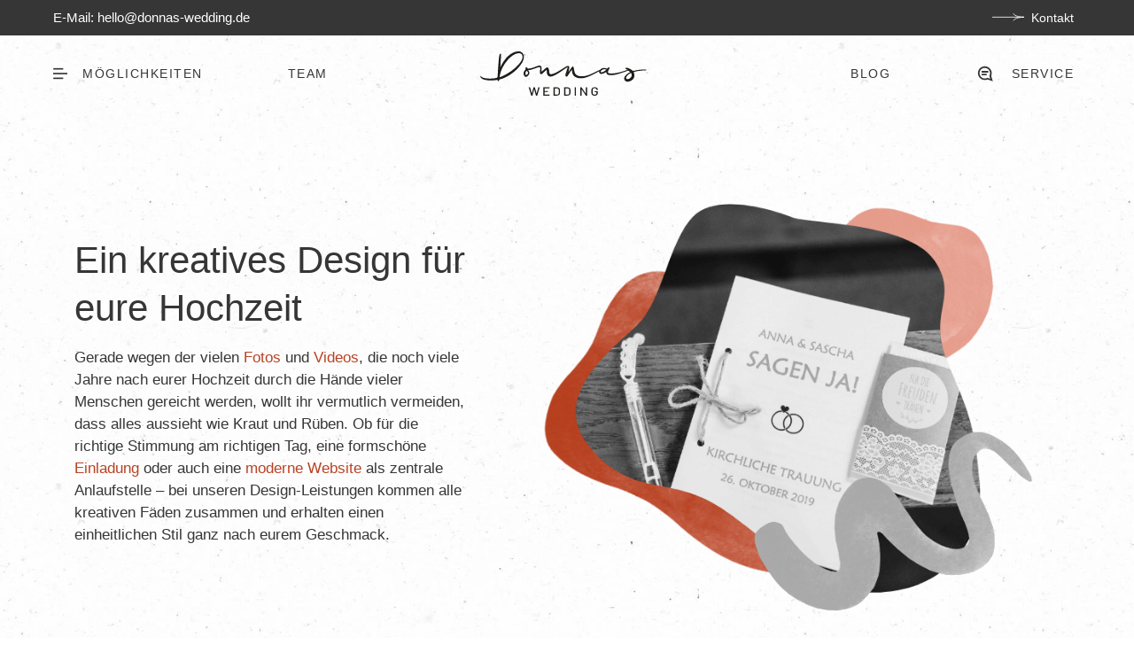

--- FILE ---
content_type: text/html; charset=UTF-8
request_url: https://donnas-wedding.de/design-hochzeit-bochum/
body_size: 34557
content:
<!doctype html>
<html lang="de" prefix="og: https://ogp.me/ns#">
<head>
	<meta charset="UTF-8">
	<meta name="viewport" content="width=device-width, initial-scale=1">
	<link rel="profile" href="https://gmpg.org/xfn/11">
	
<!-- Suchmaschinen-Optimierung durch Rank Math PRO - https://rankmath.com/ -->
<title>Design Für Eure Hochzeit &bull; Donnas Wedding Aus Bochum</title>
<meta name="description" content="Mit unserem Design-Angebot könnt ihr dafür sorgen, dass eure Hochzeit optisch so glänzt wie eure Augen beim Ja-Wort. // Einladungen und Website."/>
<meta name="robots" content="follow, index, max-snippet:-1, max-video-preview:-1, max-image-preview:large"/>
<link rel="canonical" href="https://donnas-wedding.de/design-hochzeit-bochum/" />
<meta property="og:locale" content="de_DE" />
<meta property="og:type" content="article" />
<meta property="og:title" content="Design Für Eure Hochzeit &bull; Donnas Wedding Aus Bochum" />
<meta property="og:description" content="Mit unserem Design-Angebot könnt ihr dafür sorgen, dass eure Hochzeit optisch so glänzt wie eure Augen beim Ja-Wort. // Einladungen und Website." />
<meta property="og:url" content="https://donnas-wedding.de/design-hochzeit-bochum/" />
<meta property="og:site_name" content="Donnas Wedding aus Bochum" />
<meta property="article:publisher" content="https://www.facebook.com/donnasweddingbochum" />
<meta property="og:updated_time" content="2022-10-28T14:55:56+02:00" />
<meta property="og:image" content="https://donnas-wedding.de/wp-content/uploads/2021/12/donnas-wedding-design-facebook.png" />
<meta property="og:image:secure_url" content="https://donnas-wedding.de/wp-content/uploads/2021/12/donnas-wedding-design-facebook.png" />
<meta property="og:image:width" content="1200" />
<meta property="og:image:height" content="630" />
<meta property="og:image:alt" content="Hochzeit Design" />
<meta property="og:image:type" content="image/png" />
<meta property="article:published_time" content="2021-04-12T17:48:27+02:00" />
<meta property="article:modified_time" content="2022-10-28T14:55:56+02:00" />
<meta name="twitter:card" content="summary_large_image" />
<meta name="twitter:title" content="Design Für Eure Hochzeit &bull; Donnas Wedding Aus Bochum" />
<meta name="twitter:description" content="Mit unserem Design-Angebot könnt ihr dafür sorgen, dass eure Hochzeit optisch so glänzt wie eure Augen beim Ja-Wort. // Einladungen und Website." />
<meta name="twitter:image" content="https://donnas-wedding.de/wp-content/uploads/2021/12/donnas-wedding-design-twitter.png" />
<meta name="twitter:label1" content="Lesedauer" />
<meta name="twitter:data1" content="2 Minuten" />
<script type="application/ld+json" class="rank-math-schema">{"@context":"https://schema.org","@graph":[{"@type":"Organization","@id":"https://donnas-wedding.de/#organization","name":"Donnas Wedding","url":"https://donnas-wedding.de","sameAs":["https://www.facebook.com/donnasweddingbochum"],"logo":{"@type":"ImageObject","@id":"https://donnas-wedding.de/#logo","url":"https://donnas-wedding.de/wp-content/uploads/2021/03/DonnasWedding-Wortmarke-2021.svg","contentUrl":"https://donnas-wedding.de/wp-content/uploads/2021/03/DonnasWedding-Wortmarke-2021.svg","caption":"Donnas Wedding","inLanguage":"de","width":"0","height":"0"}},{"@type":"WebSite","@id":"https://donnas-wedding.de/#website","url":"https://donnas-wedding.de","name":"Donnas Wedding","publisher":{"@id":"https://donnas-wedding.de/#organization"},"inLanguage":"de"},{"@type":"ImageObject","@id":"https://donnas-wedding.de/wp-content/uploads/2021/12/donnas-wedding-design-facebook.png","url":"https://donnas-wedding.de/wp-content/uploads/2021/12/donnas-wedding-design-facebook.png","width":"1200","height":"630","inLanguage":"de"},{"@type":"BreadcrumbList","@id":"https://donnas-wedding.de/design-hochzeit-bochum/#breadcrumb","itemListElement":[{"@type":"ListItem","position":"1","item":{"@id":"https://donnas-wedding.de","name":"Startseite"}},{"@type":"ListItem","position":"2","item":{"@id":"https://donnas-wedding.de/design-hochzeit-bochum/","name":"Design f\u00fcr eure Hochzeit"}}]},{"@type":"WebPage","@id":"https://donnas-wedding.de/design-hochzeit-bochum/#webpage","url":"https://donnas-wedding.de/design-hochzeit-bochum/","name":"Design F\u00fcr Eure Hochzeit &bull; Donnas Wedding Aus Bochum","datePublished":"2021-04-12T17:48:27+02:00","dateModified":"2022-10-28T14:55:56+02:00","isPartOf":{"@id":"https://donnas-wedding.de/#website"},"primaryImageOfPage":{"@id":"https://donnas-wedding.de/wp-content/uploads/2021/12/donnas-wedding-design-facebook.png"},"inLanguage":"de","breadcrumb":{"@id":"https://donnas-wedding.de/design-hochzeit-bochum/#breadcrumb"}},{"@type":"Person","@id":"https://donnas-wedding.de/design-hochzeit-bochum/#author","name":"AdminDW","description":"Admin von Donnas Wedding aus Bochum. Gr\u00fcnder des Blumenstrau\u00dfes der M\u00f6glichkeiten f\u00fcr eure Hochzeit.","image":{"@type":"ImageObject","@id":"https://secure.gravatar.com/avatar/a38c3409070c5a305bc8114908649747a08dfcafa3ac799b4ce9abed6d5b3356?s=96&amp;d=mm&amp;r=g","url":"https://secure.gravatar.com/avatar/a38c3409070c5a305bc8114908649747a08dfcafa3ac799b4ce9abed6d5b3356?s=96&amp;d=mm&amp;r=g","caption":"AdminDW","inLanguage":"de"},"sameAs":["https://donnas-wedding.de"],"worksFor":{"@id":"https://donnas-wedding.de/#organization"}},{"@type":"Article","headline":"Design F\u00fcr Eure Hochzeit &bull; Donnas Wedding Aus Bochum","keywords":"Hochzeit Design","datePublished":"2021-04-12T17:48:27+02:00","dateModified":"2022-10-28T14:55:56+02:00","author":{"@id":"https://donnas-wedding.de/design-hochzeit-bochum/#author","name":"AdminDW"},"publisher":{"@id":"https://donnas-wedding.de/#organization"},"description":"Mit unserem Design-Angebot k\u00f6nnt ihr daf\u00fcr sorgen, dass eure Hochzeit optisch so gl\u00e4nzt wie eure Augen beim Ja-Wort. // Einladungen und Website.","name":"Design F\u00fcr Eure Hochzeit &bull; Donnas Wedding Aus Bochum","@id":"https://donnas-wedding.de/design-hochzeit-bochum/#richSnippet","isPartOf":{"@id":"https://donnas-wedding.de/design-hochzeit-bochum/#webpage"},"image":{"@id":"https://donnas-wedding.de/wp-content/uploads/2021/12/donnas-wedding-design-facebook.png"},"inLanguage":"de","mainEntityOfPage":{"@id":"https://donnas-wedding.de/design-hochzeit-bochum/#webpage"}}]}</script>
<!-- /Rank Math WordPress SEO Plugin -->

<link rel='dns-prefetch' href='//www.googletagmanager.com' />
<link rel="alternate" type="application/rss+xml" title="Donnas Wedding aus Bochum &raquo; Feed" href="https://donnas-wedding.de/feed/" />
<link rel="alternate" type="application/rss+xml" title="Donnas Wedding aus Bochum &raquo; Kommentar-Feed" href="https://donnas-wedding.de/comments/feed/" />
<link rel="alternate" title="oEmbed (JSON)" type="application/json+oembed" href="https://donnas-wedding.de/wp-json/oembed/1.0/embed?url=https%3A%2F%2Fdonnas-wedding.de%2Fdesign-hochzeit-bochum%2F" />
<link rel="alternate" title="oEmbed (XML)" type="text/xml+oembed" href="https://donnas-wedding.de/wp-json/oembed/1.0/embed?url=https%3A%2F%2Fdonnas-wedding.de%2Fdesign-hochzeit-bochum%2F&#038;format=xml" />
<style id='wp-img-auto-sizes-contain-inline-css'>
img:is([sizes=auto i],[sizes^="auto," i]){contain-intrinsic-size:3000px 1500px}
/*# sourceURL=wp-img-auto-sizes-contain-inline-css */
</style>
<style id='wp-emoji-styles-inline-css'>

	img.wp-smiley, img.emoji {
		display: inline !important;
		border: none !important;
		box-shadow: none !important;
		height: 1em !important;
		width: 1em !important;
		margin: 0 0.07em !important;
		vertical-align: -0.1em !important;
		background: none !important;
		padding: 0 !important;
	}
/*# sourceURL=wp-emoji-styles-inline-css */
</style>
<style id='classic-theme-styles-inline-css'>
/*! This file is auto-generated */
.wp-block-button__link{color:#fff;background-color:#32373c;border-radius:9999px;box-shadow:none;text-decoration:none;padding:calc(.667em + 2px) calc(1.333em + 2px);font-size:1.125em}.wp-block-file__button{background:#32373c;color:#fff;text-decoration:none}
/*# sourceURL=/wp-includes/css/classic-themes.min.css */
</style>
<style id='global-styles-inline-css'>
:root{--wp--preset--aspect-ratio--square: 1;--wp--preset--aspect-ratio--4-3: 4/3;--wp--preset--aspect-ratio--3-4: 3/4;--wp--preset--aspect-ratio--3-2: 3/2;--wp--preset--aspect-ratio--2-3: 2/3;--wp--preset--aspect-ratio--16-9: 16/9;--wp--preset--aspect-ratio--9-16: 9/16;--wp--preset--color--black: #000000;--wp--preset--color--cyan-bluish-gray: #abb8c3;--wp--preset--color--white: #ffffff;--wp--preset--color--pale-pink: #f78da7;--wp--preset--color--vivid-red: #cf2e2e;--wp--preset--color--luminous-vivid-orange: #ff6900;--wp--preset--color--luminous-vivid-amber: #fcb900;--wp--preset--color--light-green-cyan: #7bdcb5;--wp--preset--color--vivid-green-cyan: #00d084;--wp--preset--color--pale-cyan-blue: #8ed1fc;--wp--preset--color--vivid-cyan-blue: #0693e3;--wp--preset--color--vivid-purple: #9b51e0;--wp--preset--gradient--vivid-cyan-blue-to-vivid-purple: linear-gradient(135deg,rgb(6,147,227) 0%,rgb(155,81,224) 100%);--wp--preset--gradient--light-green-cyan-to-vivid-green-cyan: linear-gradient(135deg,rgb(122,220,180) 0%,rgb(0,208,130) 100%);--wp--preset--gradient--luminous-vivid-amber-to-luminous-vivid-orange: linear-gradient(135deg,rgb(252,185,0) 0%,rgb(255,105,0) 100%);--wp--preset--gradient--luminous-vivid-orange-to-vivid-red: linear-gradient(135deg,rgb(255,105,0) 0%,rgb(207,46,46) 100%);--wp--preset--gradient--very-light-gray-to-cyan-bluish-gray: linear-gradient(135deg,rgb(238,238,238) 0%,rgb(169,184,195) 100%);--wp--preset--gradient--cool-to-warm-spectrum: linear-gradient(135deg,rgb(74,234,220) 0%,rgb(151,120,209) 20%,rgb(207,42,186) 40%,rgb(238,44,130) 60%,rgb(251,105,98) 80%,rgb(254,248,76) 100%);--wp--preset--gradient--blush-light-purple: linear-gradient(135deg,rgb(255,206,236) 0%,rgb(152,150,240) 100%);--wp--preset--gradient--blush-bordeaux: linear-gradient(135deg,rgb(254,205,165) 0%,rgb(254,45,45) 50%,rgb(107,0,62) 100%);--wp--preset--gradient--luminous-dusk: linear-gradient(135deg,rgb(255,203,112) 0%,rgb(199,81,192) 50%,rgb(65,88,208) 100%);--wp--preset--gradient--pale-ocean: linear-gradient(135deg,rgb(255,245,203) 0%,rgb(182,227,212) 50%,rgb(51,167,181) 100%);--wp--preset--gradient--electric-grass: linear-gradient(135deg,rgb(202,248,128) 0%,rgb(113,206,126) 100%);--wp--preset--gradient--midnight: linear-gradient(135deg,rgb(2,3,129) 0%,rgb(40,116,252) 100%);--wp--preset--font-size--small: 13px;--wp--preset--font-size--medium: 20px;--wp--preset--font-size--large: 36px;--wp--preset--font-size--x-large: 42px;--wp--preset--spacing--20: 0.44rem;--wp--preset--spacing--30: 0.67rem;--wp--preset--spacing--40: 1rem;--wp--preset--spacing--50: 1.5rem;--wp--preset--spacing--60: 2.25rem;--wp--preset--spacing--70: 3.38rem;--wp--preset--spacing--80: 5.06rem;--wp--preset--shadow--natural: 6px 6px 9px rgba(0, 0, 0, 0.2);--wp--preset--shadow--deep: 12px 12px 50px rgba(0, 0, 0, 0.4);--wp--preset--shadow--sharp: 6px 6px 0px rgba(0, 0, 0, 0.2);--wp--preset--shadow--outlined: 6px 6px 0px -3px rgb(255, 255, 255), 6px 6px rgb(0, 0, 0);--wp--preset--shadow--crisp: 6px 6px 0px rgb(0, 0, 0);}:where(.is-layout-flex){gap: 0.5em;}:where(.is-layout-grid){gap: 0.5em;}body .is-layout-flex{display: flex;}.is-layout-flex{flex-wrap: wrap;align-items: center;}.is-layout-flex > :is(*, div){margin: 0;}body .is-layout-grid{display: grid;}.is-layout-grid > :is(*, div){margin: 0;}:where(.wp-block-columns.is-layout-flex){gap: 2em;}:where(.wp-block-columns.is-layout-grid){gap: 2em;}:where(.wp-block-post-template.is-layout-flex){gap: 1.25em;}:where(.wp-block-post-template.is-layout-grid){gap: 1.25em;}.has-black-color{color: var(--wp--preset--color--black) !important;}.has-cyan-bluish-gray-color{color: var(--wp--preset--color--cyan-bluish-gray) !important;}.has-white-color{color: var(--wp--preset--color--white) !important;}.has-pale-pink-color{color: var(--wp--preset--color--pale-pink) !important;}.has-vivid-red-color{color: var(--wp--preset--color--vivid-red) !important;}.has-luminous-vivid-orange-color{color: var(--wp--preset--color--luminous-vivid-orange) !important;}.has-luminous-vivid-amber-color{color: var(--wp--preset--color--luminous-vivid-amber) !important;}.has-light-green-cyan-color{color: var(--wp--preset--color--light-green-cyan) !important;}.has-vivid-green-cyan-color{color: var(--wp--preset--color--vivid-green-cyan) !important;}.has-pale-cyan-blue-color{color: var(--wp--preset--color--pale-cyan-blue) !important;}.has-vivid-cyan-blue-color{color: var(--wp--preset--color--vivid-cyan-blue) !important;}.has-vivid-purple-color{color: var(--wp--preset--color--vivid-purple) !important;}.has-black-background-color{background-color: var(--wp--preset--color--black) !important;}.has-cyan-bluish-gray-background-color{background-color: var(--wp--preset--color--cyan-bluish-gray) !important;}.has-white-background-color{background-color: var(--wp--preset--color--white) !important;}.has-pale-pink-background-color{background-color: var(--wp--preset--color--pale-pink) !important;}.has-vivid-red-background-color{background-color: var(--wp--preset--color--vivid-red) !important;}.has-luminous-vivid-orange-background-color{background-color: var(--wp--preset--color--luminous-vivid-orange) !important;}.has-luminous-vivid-amber-background-color{background-color: var(--wp--preset--color--luminous-vivid-amber) !important;}.has-light-green-cyan-background-color{background-color: var(--wp--preset--color--light-green-cyan) !important;}.has-vivid-green-cyan-background-color{background-color: var(--wp--preset--color--vivid-green-cyan) !important;}.has-pale-cyan-blue-background-color{background-color: var(--wp--preset--color--pale-cyan-blue) !important;}.has-vivid-cyan-blue-background-color{background-color: var(--wp--preset--color--vivid-cyan-blue) !important;}.has-vivid-purple-background-color{background-color: var(--wp--preset--color--vivid-purple) !important;}.has-black-border-color{border-color: var(--wp--preset--color--black) !important;}.has-cyan-bluish-gray-border-color{border-color: var(--wp--preset--color--cyan-bluish-gray) !important;}.has-white-border-color{border-color: var(--wp--preset--color--white) !important;}.has-pale-pink-border-color{border-color: var(--wp--preset--color--pale-pink) !important;}.has-vivid-red-border-color{border-color: var(--wp--preset--color--vivid-red) !important;}.has-luminous-vivid-orange-border-color{border-color: var(--wp--preset--color--luminous-vivid-orange) !important;}.has-luminous-vivid-amber-border-color{border-color: var(--wp--preset--color--luminous-vivid-amber) !important;}.has-light-green-cyan-border-color{border-color: var(--wp--preset--color--light-green-cyan) !important;}.has-vivid-green-cyan-border-color{border-color: var(--wp--preset--color--vivid-green-cyan) !important;}.has-pale-cyan-blue-border-color{border-color: var(--wp--preset--color--pale-cyan-blue) !important;}.has-vivid-cyan-blue-border-color{border-color: var(--wp--preset--color--vivid-cyan-blue) !important;}.has-vivid-purple-border-color{border-color: var(--wp--preset--color--vivid-purple) !important;}.has-vivid-cyan-blue-to-vivid-purple-gradient-background{background: var(--wp--preset--gradient--vivid-cyan-blue-to-vivid-purple) !important;}.has-light-green-cyan-to-vivid-green-cyan-gradient-background{background: var(--wp--preset--gradient--light-green-cyan-to-vivid-green-cyan) !important;}.has-luminous-vivid-amber-to-luminous-vivid-orange-gradient-background{background: var(--wp--preset--gradient--luminous-vivid-amber-to-luminous-vivid-orange) !important;}.has-luminous-vivid-orange-to-vivid-red-gradient-background{background: var(--wp--preset--gradient--luminous-vivid-orange-to-vivid-red) !important;}.has-very-light-gray-to-cyan-bluish-gray-gradient-background{background: var(--wp--preset--gradient--very-light-gray-to-cyan-bluish-gray) !important;}.has-cool-to-warm-spectrum-gradient-background{background: var(--wp--preset--gradient--cool-to-warm-spectrum) !important;}.has-blush-light-purple-gradient-background{background: var(--wp--preset--gradient--blush-light-purple) !important;}.has-blush-bordeaux-gradient-background{background: var(--wp--preset--gradient--blush-bordeaux) !important;}.has-luminous-dusk-gradient-background{background: var(--wp--preset--gradient--luminous-dusk) !important;}.has-pale-ocean-gradient-background{background: var(--wp--preset--gradient--pale-ocean) !important;}.has-electric-grass-gradient-background{background: var(--wp--preset--gradient--electric-grass) !important;}.has-midnight-gradient-background{background: var(--wp--preset--gradient--midnight) !important;}.has-small-font-size{font-size: var(--wp--preset--font-size--small) !important;}.has-medium-font-size{font-size: var(--wp--preset--font-size--medium) !important;}.has-large-font-size{font-size: var(--wp--preset--font-size--large) !important;}.has-x-large-font-size{font-size: var(--wp--preset--font-size--x-large) !important;}
:where(.wp-block-post-template.is-layout-flex){gap: 1.25em;}:where(.wp-block-post-template.is-layout-grid){gap: 1.25em;}
:where(.wp-block-term-template.is-layout-flex){gap: 1.25em;}:where(.wp-block-term-template.is-layout-grid){gap: 1.25em;}
:where(.wp-block-columns.is-layout-flex){gap: 2em;}:where(.wp-block-columns.is-layout-grid){gap: 2em;}
:root :where(.wp-block-pullquote){font-size: 1.5em;line-height: 1.6;}
/*# sourceURL=global-styles-inline-css */
</style>
<link data-minify="1" rel='stylesheet' id='bodhi-svgs-attachment-css' href='https://donnas-wedding.de/wp-content/cache/min/1/wp-content/plugins/svg-support/css/svgs-attachment.css?ver=1765234879' media='all' />
<link rel='stylesheet' id='hello-elementor-css' href='https://donnas-wedding.de/wp-content/themes/hello-elementor/style.min.css?ver=3.1.1' media='all' />
<link rel='stylesheet' id='hello-elementor-theme-style-css' href='https://donnas-wedding.de/wp-content/themes/hello-elementor/theme.min.css?ver=3.1.1' media='all' />
<link rel='stylesheet' id='hello-elementor-header-footer-css' href='https://donnas-wedding.de/wp-content/themes/hello-elementor/header-footer.min.css?ver=3.1.1' media='all' />
<link rel='stylesheet' id='elementor-frontend-css' href='https://donnas-wedding.de/wp-content/uploads/elementor/css/custom-frontend.min.css?ver=1765234232' media='all' />
<link rel='stylesheet' id='widget-heading-css' href='https://donnas-wedding.de/wp-content/plugins/elementor/assets/css/widget-heading.min.css?ver=3.33.4' media='all' />
<link rel='stylesheet' id='widget-image-css' href='https://donnas-wedding.de/wp-content/plugins/elementor/assets/css/widget-image.min.css?ver=3.33.4' media='all' />
<link rel='stylesheet' id='widget-icon-list-css' href='https://donnas-wedding.de/wp-content/uploads/elementor/css/custom-widget-icon-list.min.css?ver=1765234232' media='all' />
<link rel='stylesheet' id='e-sticky-css' href='https://donnas-wedding.de/wp-content/plugins/elementor-pro/assets/css/modules/sticky.min.css?ver=3.33.2' media='all' />
<link rel='stylesheet' id='widget-form-css' href='https://donnas-wedding.de/wp-content/plugins/elementor-pro/assets/css/widget-form.min.css?ver=3.33.2' media='all' />
<link rel='stylesheet' id='widget-spacer-css' href='https://donnas-wedding.de/wp-content/plugins/elementor/assets/css/widget-spacer.min.css?ver=3.33.4' media='all' />
<link rel='stylesheet' id='e-animation-slideInRight-css' href='https://donnas-wedding.de/wp-content/plugins/elementor/assets/lib/animations/styles/slideInRight.min.css?ver=3.33.4' media='all' />
<link rel='stylesheet' id='e-popup-css' href='https://donnas-wedding.de/wp-content/plugins/elementor-pro/assets/css/conditionals/popup.min.css?ver=3.33.2' media='all' />
<link rel='stylesheet' id='eael-general-css' href='https://donnas-wedding.de/wp-content/plugins/essential-addons-for-elementor-lite/assets/front-end/css/view/general.min.css?ver=6.5.3' media='all' />
<link data-minify="1" rel='stylesheet' id='eael-871-css' href='https://donnas-wedding.de/wp-content/cache/min/1/wp-content/uploads/essential-addons-elementor/eael-871.css?ver=1765234879' media='all' />
<link rel='stylesheet' id='e-animation-fadeIn-css' href='https://donnas-wedding.de/wp-content/plugins/elementor/assets/lib/animations/styles/fadeIn.min.css?ver=3.33.4' media='all' />
<link rel='stylesheet' id='e-animation-fadeInLeft-css' href='https://donnas-wedding.de/wp-content/plugins/elementor/assets/lib/animations/styles/fadeInLeft.min.css?ver=3.33.4' media='all' />
<link data-minify="1" rel='stylesheet' id='elementor-icons-css' href='https://donnas-wedding.de/wp-content/cache/min/1/wp-content/plugins/elementor/assets/lib/eicons/css/elementor-icons.min.css?ver=1765234879' media='all' />
<style id='elementor-icons-inline-css'>

		.elementor-add-new-section .elementor-add-templately-promo-button{
            background-color: #5d4fff;
            background-image: url(https://donnas-wedding.de/wp-content/plugins/essential-addons-for-elementor-lite/assets/admin/images/templately/logo-icon.svg);
            background-repeat: no-repeat;
            background-position: center center;
            position: relative;
        }
        
		.elementor-add-new-section .elementor-add-templately-promo-button > i{
            height: 12px;
        }
        
        body .elementor-add-new-section .elementor-add-section-area-button {
            margin-left: 0;
        }

		.elementor-add-new-section .elementor-add-templately-promo-button{
            background-color: #5d4fff;
            background-image: url(https://donnas-wedding.de/wp-content/plugins/essential-addons-for-elementor-lite/assets/admin/images/templately/logo-icon.svg);
            background-repeat: no-repeat;
            background-position: center center;
            position: relative;
        }
        
		.elementor-add-new-section .elementor-add-templately-promo-button > i{
            height: 12px;
        }
        
        body .elementor-add-new-section .elementor-add-section-area-button {
            margin-left: 0;
        }
/*# sourceURL=elementor-icons-inline-css */
</style>
<link rel='stylesheet' id='elementor-post-5-css' href='https://donnas-wedding.de/wp-content/uploads/elementor/css/post-5.css?ver=1765234233' media='all' />
<link data-minify="1" rel='stylesheet' id='font-awesome-5-all-css' href='https://donnas-wedding.de/wp-content/cache/min/1/wp-content/plugins/elementor/assets/lib/font-awesome/css/all.min.css?ver=1765234879' media='all' />
<link rel='stylesheet' id='font-awesome-4-shim-css' href='https://donnas-wedding.de/wp-content/plugins/elementor/assets/lib/font-awesome/css/v4-shims.min.css?ver=3.33.4' media='all' />
<link rel='stylesheet' id='widget-accordion-css' href='https://donnas-wedding.de/wp-content/uploads/elementor/css/custom-widget-accordion.min.css?ver=1765234232' media='all' />
<link rel='stylesheet' id='elementor-post-704-css' href='https://donnas-wedding.de/wp-content/uploads/elementor/css/post-704.css?ver=1765272891' media='all' />
<link rel='stylesheet' id='elementor-post-13-css' href='https://donnas-wedding.de/wp-content/uploads/elementor/css/post-13.css?ver=1765234233' media='all' />
<link rel='stylesheet' id='elementor-post-421-css' href='https://donnas-wedding.de/wp-content/uploads/elementor/css/post-421.css?ver=1765234233' media='all' />
<link rel='stylesheet' id='elementor-post-22666-css' href='https://donnas-wedding.de/wp-content/uploads/elementor/css/post-22666.css?ver=1765234233' media='all' />
<link rel='stylesheet' id='elementor-post-871-css' href='https://donnas-wedding.de/wp-content/uploads/elementor/css/post-871.css?ver=1765234233' media='all' />
<link rel='stylesheet' id='elementor-post-865-css' href='https://donnas-wedding.de/wp-content/uploads/elementor/css/post-865.css?ver=1765234234' media='all' />
<link rel='stylesheet' id='elementor-post-586-css' href='https://donnas-wedding.de/wp-content/uploads/elementor/css/post-586.css?ver=1765234234' media='all' />
<link data-minify="1" rel='stylesheet' id='borlabs-cookie-css' href='https://donnas-wedding.de/wp-content/cache/min/1/wp-content/cache/borlabs-cookie/borlabs-cookie_1_de.css?ver=1765234879' media='all' />
<link rel='stylesheet' id='elementor-icons-shared-0-css' href='https://donnas-wedding.de/wp-content/plugins/elementor/assets/lib/font-awesome/css/fontawesome.min.css?ver=5.15.3' media='all' />
<link data-minify="1" rel='stylesheet' id='elementor-icons-fa-brands-css' href='https://donnas-wedding.de/wp-content/cache/min/1/wp-content/plugins/elementor/assets/lib/font-awesome/css/brands.min.css?ver=1765234879' media='all' />
<script src="https://donnas-wedding.de/wp-includes/js/jquery/jquery.min.js?ver=3.7.1" id="jquery-core-js"></script>
<script src="https://donnas-wedding.de/wp-includes/js/jquery/jquery-migrate.min.js?ver=3.4.1" id="jquery-migrate-js"></script>
<script src="https://donnas-wedding.de/wp-content/plugins/elementor/assets/lib/font-awesome/js/v4-shims.min.js?ver=3.33.4" id="font-awesome-4-shim-js"></script>
<script id="borlabs-cookie-prioritize-js-extra">
var borlabsCookiePrioritized = {"domain":"donnas-wedding.de","path":"/","version":"1","bots":"1","optInJS":{"marketing":{"google-analytics":"[base64]"}}};
//# sourceURL=borlabs-cookie-prioritize-js-extra
</script>
<script src="https://donnas-wedding.de/wp-content/plugins/borlabs-cookie/assets/javascript/borlabs-cookie-prioritize.min.js?ver=2.2.68" id="borlabs-cookie-prioritize-js"></script>

<!-- Google Tag (gtac.js) durch Site-Kit hinzugefügt -->
<!-- Von Site Kit hinzugefügtes Google-Analytics-Snippet -->
<script src="https://www.googletagmanager.com/gtag/js?id=G-7HPFV40EGP" id="google_gtagjs-js" async></script>
<script id="google_gtagjs-js-after">
window.dataLayer = window.dataLayer || [];function gtag(){dataLayer.push(arguments);}
gtag("set","linker",{"domains":["donnas-wedding.de"]});
gtag("js", new Date());
gtag("set", "developer_id.dZTNiMT", true);
gtag("config", "G-7HPFV40EGP");
//# sourceURL=google_gtagjs-js-after
</script>
<link rel="https://api.w.org/" href="https://donnas-wedding.de/wp-json/" /><link rel="alternate" title="JSON" type="application/json" href="https://donnas-wedding.de/wp-json/wp/v2/pages/704" /><link rel="EditURI" type="application/rsd+xml" title="RSD" href="https://donnas-wedding.de/xmlrpc.php?rsd" />
<meta name="generator" content="WordPress 6.9" />
<link rel='shortlink' href='https://donnas-wedding.de/?p=704' />
<meta name="generator" content="Site Kit by Google 1.167.0" /><meta name="generator" content="Elementor 3.33.4; features: additional_custom_breakpoints; settings: css_print_method-external, google_font-enabled, font_display-swap">
			<style>
				.e-con.e-parent:nth-of-type(n+4):not(.e-lazyloaded):not(.e-no-lazyload),
				.e-con.e-parent:nth-of-type(n+4):not(.e-lazyloaded):not(.e-no-lazyload) * {
					background-image: none !important;
				}
				@media screen and (max-height: 1024px) {
					.e-con.e-parent:nth-of-type(n+3):not(.e-lazyloaded):not(.e-no-lazyload),
					.e-con.e-parent:nth-of-type(n+3):not(.e-lazyloaded):not(.e-no-lazyload) * {
						background-image: none !important;
					}
				}
				@media screen and (max-height: 640px) {
					.e-con.e-parent:nth-of-type(n+2):not(.e-lazyloaded):not(.e-no-lazyload),
					.e-con.e-parent:nth-of-type(n+2):not(.e-lazyloaded):not(.e-no-lazyload) * {
						background-image: none !important;
					}
				}
			</style>
			<link rel="icon" href="https://donnas-wedding.de/wp-content/uploads/2021/03/donnas-wedding-logo-favicon.svg" sizes="32x32" />
<link rel="icon" href="https://donnas-wedding.de/wp-content/uploads/2021/03/donnas-wedding-logo-favicon.svg" sizes="192x192" />
<link rel="apple-touch-icon" href="https://donnas-wedding.de/wp-content/uploads/2021/03/donnas-wedding-logo-favicon.svg" />
<meta name="msapplication-TileImage" content="https://donnas-wedding.de/wp-content/uploads/2021/03/donnas-wedding-logo-favicon.svg" />
<noscript><style id="rocket-lazyload-nojs-css">.rll-youtube-player, [data-lazy-src]{display:none !important;}</style></noscript><meta name="generator" content="WP Rocket 3.17.4" data-wpr-features="wpr_minify_js wpr_lazyload_images wpr_lazyload_iframes wpr_minify_css wpr_desktop wpr_preload_links" /></head>
<body data-rsssl=1 class="wp-singular page-template-default page page-id-704 wp-custom-logo wp-theme-hello-elementor elementor-default elementor-kit-5 elementor-page elementor-page-704">


<a class="skip-link screen-reader-text" href="#content">Zum Inhalt wechseln</a>

		<header data-rocket-location-hash="9783aaa631eaf3398707adbe714b4220" data-elementor-type="header" data-elementor-id="13" class="elementor elementor-13 elementor-location-header" data-elementor-post-type="elementor_library">
					<section data-particle_enable="false" data-particle-mobile-disabled="false" class="elementor-section elementor-top-section elementor-element elementor-element-840093d elementor-section-content-middle elementor-hidden-mobile elementor-section-boxed elementor-section-height-default elementor-section-height-default" data-id="840093d" data-element_type="section" data-settings="{&quot;background_background&quot;:&quot;classic&quot;}">
						<div data-rocket-location-hash="82f6c6a00e9a86a2eaa3cc6e8d136714" class="elementor-container elementor-column-gap-default">
					<div class="elementor-column elementor-col-50 elementor-top-column elementor-element elementor-element-9f6b5e8" data-id="9f6b5e8" data-element_type="column">
			<div class="elementor-widget-wrap elementor-element-populated">
						<div class="elementor-element elementor-element-70611b9 elementor-widget__width-auto elementor-widget elementor-widget-heading" data-id="70611b9" data-element_type="widget" data-widget_type="heading.default">
				<div class="elementor-widget-container">
					<span class="elementor-heading-title elementor-size-default">E-Mail: hello@donnas-wedding.de</span>				</div>
				</div>
					</div>
		</div>
				<div class="elementor-column elementor-col-50 elementor-top-column elementor-element elementor-element-31dffd6 elementor-hidden-phone" data-id="31dffd6" data-element_type="column">
			<div class="elementor-widget-wrap elementor-element-populated">
						<div class="elementor-element elementor-element-8b91c42 elementor-widget__width-auto elementor-widget elementor-widget-image" data-id="8b91c42" data-element_type="widget" data-widget_type="image.default">
				<div class="elementor-widget-container">
																<a href="/kontakt">
							<img width="1" height="1" src="data:image/svg+xml,%3Csvg%20xmlns='http://www.w3.org/2000/svg'%20viewBox='0%200%201%201'%3E%3C/svg%3E" class="attachment-full size-full wp-image-1515" alt="Pfeil weiß" data-lazy-src="https://donnas-wedding.de/wp-content/uploads/2021/04/arrow-nav-white-1.svg" /><noscript><img width="1" height="1" src="https://donnas-wedding.de/wp-content/uploads/2021/04/arrow-nav-white-1.svg" class="attachment-full size-full wp-image-1515" alt="Pfeil weiß" /></noscript>								</a>
															</div>
				</div>
				<div class="elementor-element elementor-element-3073c18 move elementor-mobile-align-left elementor-widget__width-auto elementor-icon-list--layout-traditional elementor-list-item-link-full_width elementor-widget elementor-widget-icon-list" data-id="3073c18" data-element_type="widget" data-widget_type="icon-list.default">
				<div class="elementor-widget-container">
							<ul class="elementor-icon-list-items">
							<li class="elementor-icon-list-item">
											<a href="/kontakt/">

											<span class="elementor-icon-list-text">Kontakt</span>
											</a>
									</li>
						</ul>
						</div>
				</div>
					</div>
		</div>
					</div>
		</section>
				<header data-particle_enable="false" data-particle-mobile-disabled="false" class="elementor-section elementor-top-section elementor-element elementor-element-ab64914 elementor-section-content-middle elementor-section-height-min-height navigationdw elementor-section-boxed elementor-section-height-default elementor-section-items-middle" data-id="ab64914" data-element_type="section" data-settings="{&quot;background_background&quot;:&quot;classic&quot;,&quot;sticky&quot;:&quot;top&quot;,&quot;sticky_effects_offset&quot;:72,&quot;sticky_on&quot;:[&quot;desktop&quot;,&quot;tablet&quot;,&quot;mobile&quot;],&quot;sticky_offset&quot;:0,&quot;sticky_anchor_link_offset&quot;:0}">
						<div data-rocket-location-hash="b3be091174dcd2d7573499587c59c9d9" class="elementor-container elementor-column-gap-default">
					<div class="elementor-column elementor-col-33 elementor-top-column elementor-element elementor-element-ec96b98" data-id="ec96b98" data-element_type="column">
			<div class="elementor-widget-wrap elementor-element-populated">
						<section data-particle_enable="false" data-particle-mobile-disabled="false" class="elementor-section elementor-inner-section elementor-element elementor-element-0faba20 elementor-section-full_width elementor-section-content-middle elementor-section-height-default elementor-section-height-default" data-id="0faba20" data-element_type="section">
						<div data-rocket-location-hash="1e476ed8521e5a63ab5ef03e120f49ec" class="elementor-container elementor-column-gap-default">
					<div class="elementor-column elementor-col-100 elementor-inner-column elementor-element elementor-element-195b100" data-id="195b100" data-element_type="column">
			<div class="elementor-widget-wrap elementor-element-populated">
						<div class="elementor-element elementor-element-2dd8d17 elementor-icon-list--layout-inline elementor-align-left elementor-widget__width-auto menusvg elementor-hidden-desktop elementor-tablet-align-left elementor-hidden-phone elementor-list-item-link-full_width elementor-widget elementor-widget-icon-list" data-id="2dd8d17" data-element_type="widget" data-widget_type="icon-list.default">
				<div class="elementor-widget-container">
							<ul class="elementor-icon-list-items elementor-inline-items">
							<li class="elementor-icon-list-item elementor-inline-item">
											<a href="#elementor-action%3Aaction%3Dpopup%3Aopen%26settings%3DeyJpZCI6IjU4NiIsInRvZ2dsZSI6ZmFsc2V9">

												<span class="elementor-icon-list-icon">
							<svg xmlns="http://www.w3.org/2000/svg" xmlns:xlink="http://www.w3.org/1999/xlink" id="Ebene_1" x="0px" y="0px" viewBox="0 0 24 18.5" style="enable-background:new 0 0 24 18.5;" xml:space="preserve"><g id="menu" transform="translate(0 1.25)">	<g id="Linie_4">		<rect y="6.8" class="st0" width="24" height="2.5"></rect>	</g>	<g id="Linie_5">		<rect x="0.3" y="-1.2" class="st0" width="16.7" height="2.5"></rect>	</g>	<g id="Linie_6">		<rect x="0.3" y="14.8" class="st0" width="16.7" height="2.5"></rect>	</g></g></svg>						</span>
										<span class="elementor-icon-list-text">MENÜ</span>
											</a>
									</li>
						</ul>
						</div>
				</div>
				<div class="elementor-element elementor-element-d834a01 elementor-icon-list--layout-inline elementor-align-left elementor-widget__width-auto elementor-hidden-tablet elementor-hidden-phone menusvg elementor-list-item-link-full_width elementor-widget elementor-widget-icon-list" data-id="d834a01" data-element_type="widget" data-widget_type="icon-list.default">
				<div class="elementor-widget-container">
							<ul class="elementor-icon-list-items elementor-inline-items">
							<li class="elementor-icon-list-item elementor-inline-item">
											<a href="#elementor-action%3Aaction%3Dpopup%3Aopen%26settings%3DeyJpZCI6Ijg2NSIsInRvZ2dsZSI6ZmFsc2V9">

												<span class="elementor-icon-list-icon">
							<svg xmlns="http://www.w3.org/2000/svg" xmlns:xlink="http://www.w3.org/1999/xlink" id="Ebene_1" x="0px" y="0px" viewBox="0 0 24 18.5" style="enable-background:new 0 0 24 18.5;" xml:space="preserve"><g id="menu" transform="translate(0 1.25)">	<g id="Linie_4">		<rect y="6.8" class="st0" width="24" height="2.5"></rect>	</g>	<g id="Linie_5">		<rect x="0.3" y="-1.2" class="st0" width="16.7" height="2.5"></rect>	</g>	<g id="Linie_6">		<rect x="0.3" y="14.8" class="st0" width="16.7" height="2.5"></rect>	</g></g></svg>						</span>
										<span class="elementor-icon-list-text">MÖGLICHKEITEN</span>
											</a>
									</li>
						</ul>
						</div>
				</div>
				<div class="elementor-element elementor-element-cae88a5 elementor-icon-list--layout-inline elementor-align-left elementor-widget__width-auto elementor-hidden-tablet elementor-hidden-phone elementor-list-item-link-full_width elementor-widget elementor-widget-icon-list" data-id="cae88a5" data-element_type="widget" data-widget_type="icon-list.default">
				<div class="elementor-widget-container">
							<ul class="elementor-icon-list-items elementor-inline-items">
							<li class="elementor-icon-list-item elementor-inline-item">
											<a href="/team">

											<span class="elementor-icon-list-text">TEAM</span>
											</a>
									</li>
						</ul>
						</div>
				</div>
				<div class="elementor-element elementor-element-6f7c92c elementor-icon-list--layout-inline elementor-align-left elementor-widget__width-auto menusvg elementor-hidden-desktop elementor-tablet-align-left elementor-hidden-tablet elementor-list-item-link-full_width elementor-widget elementor-widget-icon-list" data-id="6f7c92c" data-element_type="widget" data-widget_type="icon-list.default">
				<div class="elementor-widget-container">
							<ul class="elementor-icon-list-items elementor-inline-items">
							<li class="elementor-icon-list-item elementor-inline-item">
											<a href="#elementor-action%3Aaction%3Dpopup%3Aopen%26settings%3DeyJpZCI6IjU4NiIsInRvZ2dsZSI6ZmFsc2V9">

												<span class="elementor-icon-list-icon">
							<svg xmlns="http://www.w3.org/2000/svg" xmlns:xlink="http://www.w3.org/1999/xlink" id="Ebene_1" x="0px" y="0px" viewBox="0 0 24 18.5" style="enable-background:new 0 0 24 18.5;" xml:space="preserve"><g id="menu" transform="translate(0 1.25)">	<g id="Linie_4">		<rect y="6.8" class="st0" width="24" height="2.5"></rect>	</g>	<g id="Linie_5">		<rect x="0.3" y="-1.2" class="st0" width="16.7" height="2.5"></rect>	</g>	<g id="Linie_6">		<rect x="0.3" y="14.8" class="st0" width="16.7" height="2.5"></rect>	</g></g></svg>						</span>
										<span class="elementor-icon-list-text"></span>
											</a>
									</li>
						</ul>
						</div>
				</div>
					</div>
		</div>
					</div>
		</section>
					</div>
		</div>
				<div class="elementor-column elementor-col-33 elementor-top-column elementor-element elementor-element-41b3be0" data-id="41b3be0" data-element_type="column">
			<div class="elementor-widget-wrap elementor-element-populated">
						<div class="elementor-element elementor-element-d98e784 logo elementor-widget elementor-widget-theme-site-logo elementor-widget-image" data-id="d98e784" data-element_type="widget" data-widget_type="theme-site-logo.default">
				<div class="elementor-widget-container">
											<a href="https://donnas-wedding.de">
			<img width="1" height="1" src="data:image/svg+xml,%3Csvg%20xmlns='http://www.w3.org/2000/svg'%20viewBox='0%200%201%201'%3E%3C/svg%3E" class="attachment-full size-full wp-image-12496" alt="DonnasWedding Logo" data-lazy-src="https://donnas-wedding.de/wp-content/uploads/2021/03/DonnasWedding-Wortmarke-2021.svg" /><noscript><img width="1" height="1" src="https://donnas-wedding.de/wp-content/uploads/2021/03/DonnasWedding-Wortmarke-2021.svg" class="attachment-full size-full wp-image-12496" alt="DonnasWedding Logo" /></noscript>				</a>
											</div>
				</div>
					</div>
		</div>
				<div class="elementor-column elementor-col-33 elementor-top-column elementor-element elementor-element-2780b91" data-id="2780b91" data-element_type="column">
			<div class="elementor-widget-wrap elementor-element-populated">
						<section data-particle_enable="false" data-particle-mobile-disabled="false" class="elementor-section elementor-inner-section elementor-element elementor-element-d523e28 elementor-section-full_width elementor-section-content-middle elementor-section-height-default elementor-section-height-default" data-id="d523e28" data-element_type="section">
						<div data-rocket-location-hash="2ef7a4c3a2917b9dbd8f3946e0921e8d" class="elementor-container elementor-column-gap-default">
					<div class="elementor-column elementor-col-100 elementor-inner-column elementor-element elementor-element-90bdfb5" data-id="90bdfb5" data-element_type="column">
			<div class="elementor-widget-wrap elementor-element-populated">
						<div class="elementor-element elementor-element-837954a elementor-icon-list--layout-inline elementor-align-left elementor-widget__width-auto elementor-hidden-tablet elementor-hidden-phone elementor-list-item-link-full_width elementor-widget elementor-widget-icon-list" data-id="837954a" data-element_type="widget" data-widget_type="icon-list.default">
				<div class="elementor-widget-container">
							<ul class="elementor-icon-list-items elementor-inline-items">
							<li class="elementor-icon-list-item elementor-inline-item">
											<a href="https://blog.donnas-wedding.de/" target="_blank">

											<span class="elementor-icon-list-text">BLOG</span>
											</a>
									</li>
						</ul>
						</div>
				</div>
				<div class="elementor-element elementor-element-2ecf72d elementor-icon-list--layout-inline elementor-align-left elementor-widget__width-auto elementor-hidden-phone elementor-list-item-link-full_width elementor-widget elementor-widget-icon-list" data-id="2ecf72d" data-element_type="widget" data-widget_type="icon-list.default">
				<div class="elementor-widget-container">
							<ul class="elementor-icon-list-items elementor-inline-items">
							<li class="elementor-icon-list-item elementor-inline-item">
											<a href="/hochzeitsservice/">

												<span class="elementor-icon-list-icon">
							<svg xmlns="http://www.w3.org/2000/svg" xmlns:xlink="http://www.w3.org/1999/xlink" id="Ebene_1" x="0px" y="0px" viewBox="0 0 24 20" style="enable-background:new 0 0 24 20;" xml:space="preserve"><g>	<g id="Pfad_78">		<path d="M21.5,19.5L15,17.3c-1.1,0.5-2.2,0.7-3.4,0.7c-3.2,0-6.1-1.8-7.6-4.7c-0.6-1.2-0.9-2.5-0.9-3.8V9.1c0.2-4.4,3.7-7.8,8-8    l0.5,0c0,0,0,0,0,0c1.3,0,2.6,0.3,3.8,0.9c2.9,1.4,4.7,4.4,4.7,7.6c0,1.2-0.2,2.3-0.7,3.4L21.5,19.5z M14.8,15.2l3.5,1.2l-1.2-3.5    l0.2-0.4c0.5-0.9,0.7-1.9,0.7-2.9c0-2.5-1.4-4.7-3.6-5.8c-0.9-0.5-1.9-0.7-2.9-0.7c0,0,0,0,0,0h-0.4C7.9,3.2,5.2,5.9,5.1,9.2    l0,0.4c0,1,0.2,2,0.7,2.9c1.1,2.2,3.3,3.6,5.8,3.6c1,0,2-0.2,2.9-0.7L14.8,15.2z M4.1,9.6L4.1,9.6L4.1,9.6z M13.9,12.3H7.5v-2h6.4    V12.3z M15.6,8.8H7.5v-2h8.2V8.8z"></path>	</g></g></svg>						</span>
										<span class="elementor-icon-list-text">SERVICE </span>
											</a>
									</li>
						</ul>
						</div>
				</div>
				<div class="elementor-element elementor-element-3138bf5 elementor-icon-list--layout-inline elementor-align-left elementor-widget__width-auto elementor-hidden-tablet elementor-hidden-desktop elementor-mobile-align-left elementor-list-item-link-full_width elementor-widget elementor-widget-icon-list" data-id="3138bf5" data-element_type="widget" data-widget_type="icon-list.default">
				<div class="elementor-widget-container">
							<ul class="elementor-icon-list-items elementor-inline-items">
							<li class="elementor-icon-list-item elementor-inline-item">
											<a href="/kontakt/">

												<span class="elementor-icon-list-icon">
							<svg xmlns="http://www.w3.org/2000/svg" xmlns:xlink="http://www.w3.org/1999/xlink" id="Ebene_1" x="0px" y="0px" viewBox="0 0 24 20" style="enable-background:new 0 0 24 20;" xml:space="preserve"><g>	<g id="Pfad_78">		<path d="M21.5,19.5L15,17.3c-1.1,0.5-2.2,0.7-3.4,0.7c-3.2,0-6.1-1.8-7.6-4.7c-0.6-1.2-0.9-2.5-0.9-3.8V9.1c0.2-4.4,3.7-7.8,8-8    l0.5,0c0,0,0,0,0,0c1.3,0,2.6,0.3,3.8,0.9c2.9,1.4,4.7,4.4,4.7,7.6c0,1.2-0.2,2.3-0.7,3.4L21.5,19.5z M14.8,15.2l3.5,1.2l-1.2-3.5    l0.2-0.4c0.5-0.9,0.7-1.9,0.7-2.9c0-2.5-1.4-4.7-3.6-5.8c-0.9-0.5-1.9-0.7-2.9-0.7c0,0,0,0,0,0h-0.4C7.9,3.2,5.2,5.9,5.1,9.2    l0,0.4c0,1,0.2,2,0.7,2.9c1.1,2.2,3.3,3.6,5.8,3.6c1,0,2-0.2,2.9-0.7L14.8,15.2z M4.1,9.6L4.1,9.6L4.1,9.6z M13.9,12.3H7.5v-2h6.4    V12.3z M15.6,8.8H7.5v-2h8.2V8.8z"></path>	</g></g></svg>						</span>
										<span class="elementor-icon-list-text"></span>
											</a>
									</li>
						</ul>
						</div>
				</div>
					</div>
		</div>
					</div>
		</section>
					</div>
		</div>
					</div>
		</header>
				</header>
		
<main data-rocket-location-hash="840494f64d09d1d4edf6311f49110aa8" id="content" class="site-main post-704 page type-page status-publish has-post-thumbnail hentry">

	
	<div data-rocket-location-hash="c83da318538040736752f757a6274db5" class="page-content">
				<div data-rocket-location-hash="5211bae72963ede19d16f8ca27cb7db7" data-elementor-type="wp-page" data-elementor-id="704" class="elementor elementor-704" data-elementor-post-type="page">
						<section data-particle_enable="false" data-particle-mobile-disabled="false" class="elementor-section elementor-top-section elementor-element elementor-element-1d88a4b elementor-section-content-middle elementor-section-boxed elementor-section-height-default elementor-section-height-default" data-id="1d88a4b" data-element_type="section">
						<div data-rocket-location-hash="7beaa97bb7bb43db0c0656b30b7df29a" class="elementor-container elementor-column-gap-default">
					<div class="elementor-column elementor-col-50 elementor-top-column elementor-element elementor-element-4bd0155" data-id="4bd0155" data-element_type="column">
			<div class="elementor-widget-wrap elementor-element-populated">
						<div class="elementor-element elementor-element-bc36524 elementor-widget elementor-widget-heading" data-id="bc36524" data-element_type="widget" data-widget_type="heading.default">
				<div class="elementor-widget-container">
					<h1 class="elementor-heading-title elementor-size-default">Ein kreatives Design für eure Hochzeit</h1>				</div>
				</div>
				<div class="elementor-element elementor-element-bb30f31 elementor-widget elementor-widget-text-editor" data-id="bb30f31" data-element_type="widget" data-widget_type="text-editor.default">
				<div class="elementor-widget-container">
									<p><span style="font-weight: 400;">Gerade wegen der vielen <a href="/hochzeitsfotografie-bochum/">Fotos</a> und <a href="/hochzeitsvideo-bochum/">Videos</a>, die noch viele Jahre nach eurer Hochzeit durch die Hände vieler Menschen gereicht werden, wollt ihr vermutlich vermeiden, dass alles aussieht wie Kraut und Rüben. Ob für die richtige Stimmung am richtigen Tag, eine formschöne <a href="/hochzeitseinladung-bochum/">Einladung</a> oder auch eine <a href="/hochzeitswebsite-bochum/">moderne Website</a> als zentrale Anlaufstelle &#8211; bei unseren Design-Leistungen kommen alle kreativen Fäden zusammen und erhalten einen einheitlichen Stil ganz nach eurem Geschmack.</span></p>								</div>
				</div>
					</div>
		</div>
				<div class="elementor-column elementor-col-50 elementor-top-column elementor-element elementor-element-16b340e" data-id="16b340e" data-element_type="column" data-settings="{&quot;background_background&quot;:&quot;classic&quot;}">
			<div class="elementor-widget-wrap elementor-element-populated">
						<div class="elementor-element elementor-element-1480945 fotografiegrayscale elementor-widget elementor-widget-image" data-id="1480945" data-element_type="widget" data-widget_type="image.default">
				<div class="elementor-widget-container">
															<img fetchpriority="high" decoding="async" width="660" height="558" src="data:image/svg+xml,%3Csvg%20xmlns='http://www.w3.org/2000/svg'%20viewBox='0%200%20660%20558'%3E%3C/svg%3E" class="attachment-full size-full wp-image-2978" alt="Dekoration-V" data-lazy-srcset="https://donnas-wedding.de/wp-content/uploads/2021/07/Dekoration-V.png 660w, https://donnas-wedding.de/wp-content/uploads/2021/07/Dekoration-V-300x254.png 300w" data-lazy-sizes="(max-width: 660px) 100vw, 660px" data-lazy-src="https://donnas-wedding.de/wp-content/uploads/2021/07/Dekoration-V.png" /><noscript><img fetchpriority="high" decoding="async" width="660" height="558" src="https://donnas-wedding.de/wp-content/uploads/2021/07/Dekoration-V.png" class="attachment-full size-full wp-image-2978" alt="Dekoration-V" srcset="https://donnas-wedding.de/wp-content/uploads/2021/07/Dekoration-V.png 660w, https://donnas-wedding.de/wp-content/uploads/2021/07/Dekoration-V-300x254.png 300w" sizes="(max-width: 660px) 100vw, 660px" /></noscript>															</div>
				</div>
					</div>
		</div>
					</div>
		</section>
				<section data-particle_enable="false" data-particle-mobile-disabled="false" class="elementor-section elementor-top-section elementor-element elementor-element-e997bf0 elementor-section-boxed elementor-section-height-default elementor-section-height-default" data-id="e997bf0" data-element_type="section">
						<div data-rocket-location-hash="1b91e336d5b50c90ca83596ac4219e54" class="elementor-container elementor-column-gap-default">
					<div class="elementor-column elementor-col-100 elementor-top-column elementor-element elementor-element-1eaffdb" data-id="1eaffdb" data-element_type="column">
			<div class="elementor-widget-wrap elementor-element-populated">
						<div class="elementor-element elementor-element-4d92857 elementor-widget elementor-widget-heading" data-id="4d92857" data-element_type="widget" data-widget_type="heading.default">
				<div class="elementor-widget-container">
					<h2 class="elementor-heading-title elementor-size-default">Wie ihr eurem Tag den letzten Schliff verpassen könnt.</h2>				</div>
				</div>
				<div class="elementor-element elementor-element-7da5a85 elementor-widget elementor-widget-text-editor" data-id="7da5a85" data-element_type="widget" data-widget_type="text-editor.default">
				<div class="elementor-widget-container">
									<p>Gerade an eurem großen Tag soll einfach alles zusammenpassen. Mit unserem Angebot könnt ihr dafür sorgen, dass auch optisch alles so glänzt wie eure Augen beim Ja-Wort. Hier stellen wir euch unsere Angebote vor, aber redet gerne mit uns über eure Wünsche und wir beraten euch darüber, was sonst noch möglich ist.</p>								</div>
				</div>
					</div>
		</div>
					</div>
		</section>
				<section data-particle_enable="false" data-particle-mobile-disabled="false" class="elementor-section elementor-top-section elementor-element elementor-element-b1c1cfb elementor-section-boxed elementor-section-height-default elementor-section-height-default" data-id="b1c1cfb" data-element_type="section">
						<div class="elementor-container elementor-column-gap-default">
					<div class="make-column-clickable-elementor elementor-column elementor-col-33 elementor-top-column elementor-element elementor-element-99ac7bf" style="cursor: pointer;" data-column-clickable="/hochzeitseinladung-bochum/" data-column-clickable-blank="_self" data-id="99ac7bf" data-element_type="column" data-settings="{&quot;background_background&quot;:&quot;classic&quot;}">
			<div class="elementor-widget-wrap elementor-element-populated">
						<section data-particle_enable="false" data-particle-mobile-disabled="false" class="elementor-section elementor-inner-section elementor-element elementor-element-25ca893 elementor-section-full_width elementor-section-height-min-height elementor-section-height-default" data-id="25ca893" data-element_type="section">
						<div class="elementor-container elementor-column-gap-default">
					<div class="make-column-clickable-elementor elementor-column elementor-col-100 elementor-inner-column elementor-element elementor-element-5fe0dfc" style="cursor: pointer;" data-column-clickable="/Einladungen" data-column-clickable-blank="_self" data-id="5fe0dfc" data-element_type="column" data-settings="{&quot;background_background&quot;:&quot;classic&quot;}">
			<div class="elementor-widget-wrap elementor-element-populated">
						<div class="elementor-element elementor-element-7edb606 elementor-widget elementor-widget-image" data-id="7edb606" data-element_type="widget" data-widget_type="image.default">
				<div class="elementor-widget-container">
																<a href="/hochzeitseinladung-bochum/">
							<img decoding="async" width="1" height="1" src="data:image/svg+xml,%3Csvg%20xmlns='http://www.w3.org/2000/svg'%20viewBox='0%200%201%201'%3E%3C/svg%3E" class="attachment-full size-full wp-image-3018" alt="Einladungen Icon" data-lazy-src="https://donnas-wedding.de/wp-content/uploads/2021/07/einladungen-icon.svg" /><noscript><img loading="lazy" decoding="async" width="1" height="1" src="https://donnas-wedding.de/wp-content/uploads/2021/07/einladungen-icon.svg" class="attachment-full size-full wp-image-3018" alt="Einladungen Icon" /></noscript>								</a>
															</div>
				</div>
					</div>
		</div>
					</div>
		</section>
				<section data-particle_enable="false" data-particle-mobile-disabled="false" class="elementor-section elementor-inner-section elementor-element elementor-element-335c59e elementor-section-boxed elementor-section-height-default elementor-section-height-default" data-id="335c59e" data-element_type="section">
						<div class="elementor-container elementor-column-gap-default">
					<div class="elementor-column elementor-col-100 elementor-inner-column elementor-element elementor-element-f42d56b" data-id="f42d56b" data-element_type="column" data-settings="{&quot;background_background&quot;:&quot;classic&quot;}">
			<div class="elementor-widget-wrap elementor-element-populated">
						<div class="elementor-element elementor-element-047b4d8 elementor-widget elementor-widget-heading" data-id="047b4d8" data-element_type="widget" data-widget_type="heading.default">
				<div class="elementor-widget-container">
					<span class="elementor-heading-title elementor-size-default"><a href="/hochzeitseinladung-bochum/">Einladungen</a></span>				</div>
				</div>
				<div class="elementor-element elementor-element-c8f8787 elementor-widget elementor-widget-text-editor" data-id="c8f8787" data-element_type="widget" data-widget_type="text-editor.default">
				<div class="elementor-widget-container">
									<p><span style="font-weight: 400;">Ab der ersten Sekunde die Stimmung im Briefkasten!</span></p>								</div>
				</div>
					</div>
		</div>
					</div>
		</section>
				<section data-particle_enable="false" data-particle-mobile-disabled="false" class="elementor-section elementor-inner-section elementor-element elementor-element-0a58478 elementor-section-full_width elementor-section-content-middle elementor-section-height-default elementor-section-height-default" data-id="0a58478" data-element_type="section">
						<div class="elementor-container elementor-column-gap-default">
					<div class="elementor-column elementor-col-100 elementor-inner-column elementor-element elementor-element-91c072a" data-id="91c072a" data-element_type="column">
			<div class="elementor-widget-wrap elementor-element-populated">
						<div class="elementor-element elementor-element-b7d5be5 move elementor-align-center elementor-icon-list--layout-traditional elementor-list-item-link-full_width elementor-widget elementor-widget-icon-list" data-id="b7d5be5" data-element_type="widget" data-widget_type="icon-list.default">
				<div class="elementor-widget-container">
							<ul class="elementor-icon-list-items">
							<li class="elementor-icon-list-item">
											<a href="/hochzeitseinladung-bochum/">

											<span class="elementor-icon-list-text">Einladungen ansehen</span>
											</a>
									</li>
						</ul>
						</div>
				</div>
					</div>
		</div>
					</div>
		</section>
					</div>
		</div>
				<div class="make-column-clickable-elementor elementor-column elementor-col-33 elementor-top-column elementor-element elementor-element-4e8f74d" style="cursor: pointer;" data-column-clickable="/hochzeitseinladung-bochum/" data-column-clickable-blank="_self" data-id="4e8f74d" data-element_type="column" data-settings="{&quot;background_background&quot;:&quot;classic&quot;}">
			<div class="elementor-widget-wrap elementor-element-populated">
						<section data-particle_enable="false" data-particle-mobile-disabled="false" class="elementor-section elementor-inner-section elementor-element elementor-element-e841f76 elementor-section-full_width elementor-section-height-min-height elementor-section-height-default" data-id="e841f76" data-element_type="section">
						<div class="elementor-container elementor-column-gap-default">
					<div class="elementor-column elementor-col-100 elementor-inner-column elementor-element elementor-element-8eb7390" data-id="8eb7390" data-element_type="column" data-settings="{&quot;background_background&quot;:&quot;classic&quot;}">
			<div class="elementor-widget-wrap elementor-element-populated">
						<div class="elementor-element elementor-element-4aaebd8 elementor-widget elementor-widget-image" data-id="4aaebd8" data-element_type="widget" data-widget_type="image.default">
				<div class="elementor-widget-container">
																<a href="/hochzeitswebsite-bochum/">
							<img decoding="async" width="1" height="1" src="data:image/svg+xml,%3Csvg%20xmlns='http://www.w3.org/2000/svg'%20viewBox='0%200%201%201'%3E%3C/svg%3E" class="attachment-full size-full wp-image-3025" alt="Website Icon" data-lazy-src="https://donnas-wedding.de/wp-content/uploads/2021/07/Website-icon.svg" /><noscript><img loading="lazy" decoding="async" width="1" height="1" src="https://donnas-wedding.de/wp-content/uploads/2021/07/Website-icon.svg" class="attachment-full size-full wp-image-3025" alt="Website Icon" /></noscript>								</a>
															</div>
				</div>
					</div>
		</div>
					</div>
		</section>
				<section data-particle_enable="false" data-particle-mobile-disabled="false" class="elementor-section elementor-inner-section elementor-element elementor-element-801896f elementor-section-boxed elementor-section-height-default elementor-section-height-default" data-id="801896f" data-element_type="section">
						<div class="elementor-container elementor-column-gap-default">
					<div class="elementor-column elementor-col-100 elementor-inner-column elementor-element elementor-element-643a112" data-id="643a112" data-element_type="column" data-settings="{&quot;background_background&quot;:&quot;classic&quot;}">
			<div class="elementor-widget-wrap elementor-element-populated">
						<div class="elementor-element elementor-element-1530efe elementor-widget elementor-widget-heading" data-id="1530efe" data-element_type="widget" data-widget_type="heading.default">
				<div class="elementor-widget-container">
					<span class="elementor-heading-title elementor-size-default"><a href="/hochzeitswebsite-bochum/">Website</a></span>				</div>
				</div>
				<div class="elementor-element elementor-element-16336ac elementor-widget elementor-widget-text-editor" data-id="16336ac" data-element_type="widget" data-widget_type="text-editor.default">
				<div class="elementor-widget-container">
									<p><span style="font-weight: 400;">Eine elegante, digitale Anlaufstelle für eure Gäste.</span></p>								</div>
				</div>
					</div>
		</div>
					</div>
		</section>
				<section data-particle_enable="false" data-particle-mobile-disabled="false" class="elementor-section elementor-inner-section elementor-element elementor-element-a6a2754 elementor-section-full_width elementor-section-content-middle elementor-section-height-default elementor-section-height-default" data-id="a6a2754" data-element_type="section">
						<div class="elementor-container elementor-column-gap-default">
					<div class="elementor-column elementor-col-100 elementor-inner-column elementor-element elementor-element-213c6d2" data-id="213c6d2" data-element_type="column">
			<div class="elementor-widget-wrap elementor-element-populated">
						<div class="elementor-element elementor-element-ff64e6f move elementor-align-center elementor-icon-list--layout-traditional elementor-list-item-link-full_width elementor-widget elementor-widget-icon-list" data-id="ff64e6f" data-element_type="widget" data-widget_type="icon-list.default">
				<div class="elementor-widget-container">
							<ul class="elementor-icon-list-items">
							<li class="elementor-icon-list-item">
											<a href="/hochzeitswebsite-bochum/">

											<span class="elementor-icon-list-text">Website entdecken</span>
											</a>
									</li>
						</ul>
						</div>
				</div>
					</div>
		</div>
					</div>
		</section>
					</div>
		</div>
				<div class="make-column-clickable-elementor elementor-column elementor-col-33 elementor-top-column elementor-element elementor-element-7728b64" style="cursor: pointer;" data-column-clickable="/hochzeitseinladung-bochum/" data-column-clickable-blank="_self" data-id="7728b64" data-element_type="column" data-settings="{&quot;background_background&quot;:&quot;classic&quot;}">
			<div class="elementor-widget-wrap elementor-element-populated">
						<section data-particle_enable="false" data-particle-mobile-disabled="false" class="elementor-section elementor-inner-section elementor-element elementor-element-2270d8e elementor-section-full_width elementor-section-height-min-height elementor-section-height-default" data-id="2270d8e" data-element_type="section">
						<div class="elementor-container elementor-column-gap-default">
					<div class="make-column-clickable-elementor elementor-column elementor-col-100 elementor-inner-column elementor-element elementor-element-20fd0ce" style="cursor: pointer;" data-column-clickable="/Einladungen" data-column-clickable-blank="_self" data-id="20fd0ce" data-element_type="column" data-settings="{&quot;background_background&quot;:&quot;classic&quot;}">
			<div class="elementor-widget-wrap elementor-element-populated">
						<div class="elementor-element elementor-element-bb1dbd7 elementor-widget elementor-widget-image" data-id="bb1dbd7" data-element_type="widget" data-widget_type="image.default">
				<div class="elementor-widget-container">
																<a href="/eventdesign-fuer-hochzeiten-mieten/">
							<img decoding="async" width="24" height="24" src="data:image/svg+xml,%3Csvg%20xmlns='http://www.w3.org/2000/svg'%20viewBox='0%200%2024%2024'%3E%3C/svg%3E" class="attachment-full size-full wp-image-23112" alt="" data-lazy-src="https://donnas-wedding.de/wp-content/uploads/2021/04/eventdesign-2-white.svg" /><noscript><img loading="lazy" decoding="async" width="24" height="24" src="https://donnas-wedding.de/wp-content/uploads/2021/04/eventdesign-2-white.svg" class="attachment-full size-full wp-image-23112" alt="" /></noscript>								</a>
															</div>
				</div>
					</div>
		</div>
					</div>
		</section>
				<section data-particle_enable="false" data-particle-mobile-disabled="false" class="elementor-section elementor-inner-section elementor-element elementor-element-d822ba8 elementor-section-boxed elementor-section-height-default elementor-section-height-default" data-id="d822ba8" data-element_type="section">
						<div class="elementor-container elementor-column-gap-default">
					<div class="elementor-column elementor-col-100 elementor-inner-column elementor-element elementor-element-3bcbd8b" data-id="3bcbd8b" data-element_type="column" data-settings="{&quot;background_background&quot;:&quot;classic&quot;}">
			<div class="elementor-widget-wrap elementor-element-populated">
						<div class="elementor-element elementor-element-1af073f elementor-widget elementor-widget-heading" data-id="1af073f" data-element_type="widget" data-widget_type="heading.default">
				<div class="elementor-widget-container">
					<span class="elementor-heading-title elementor-size-default"><a href="/eventdesign-fuer-hochzeiten-mieten/">Eventdesign</a></span>				</div>
				</div>
				<div class="elementor-element elementor-element-8c650d5 elementor-widget elementor-widget-text-editor" data-id="8c650d5" data-element_type="widget" data-widget_type="text-editor.default">
				<div class="elementor-widget-container">
									<p>Technik, die Herzen höherschlagen lässt.</p>								</div>
				</div>
					</div>
		</div>
					</div>
		</section>
				<section data-particle_enable="false" data-particle-mobile-disabled="false" class="elementor-section elementor-inner-section elementor-element elementor-element-dc28b29 elementor-section-full_width elementor-section-content-middle elementor-section-height-default elementor-section-height-default" data-id="dc28b29" data-element_type="section">
						<div class="elementor-container elementor-column-gap-default">
					<div class="elementor-column elementor-col-100 elementor-inner-column elementor-element elementor-element-bdd587d" data-id="bdd587d" data-element_type="column">
			<div class="elementor-widget-wrap elementor-element-populated">
						<div class="elementor-element elementor-element-8ca005d move elementor-align-center elementor-icon-list--layout-traditional elementor-list-item-link-full_width elementor-widget elementor-widget-icon-list" data-id="8ca005d" data-element_type="widget" data-widget_type="icon-list.default">
				<div class="elementor-widget-container">
							<ul class="elementor-icon-list-items">
							<li class="elementor-icon-list-item">
											<a href="/eventdesign-fuer-hochzeiten-mieten/">

											<span class="elementor-icon-list-text">Eventdesign ansehen</span>
											</a>
									</li>
						</ul>
						</div>
				</div>
					</div>
		</div>
					</div>
		</section>
					</div>
		</div>
					</div>
		</section>
				<section data-particle_enable="false" data-particle-mobile-disabled="false" class="elementor-section elementor-top-section elementor-element elementor-element-317c433 elementor-section-content-middle elementor-reverse-mobile elementor-reverse-tablet elementor-section-boxed elementor-section-height-default elementor-section-height-default" data-id="317c433" data-element_type="section">
						<div class="elementor-container elementor-column-gap-default">
					<div class="elementor-column elementor-col-50 elementor-top-column elementor-element elementor-element-83239ad" data-id="83239ad" data-element_type="column" data-settings="{&quot;background_background&quot;:&quot;classic&quot;}">
			<div class="elementor-widget-wrap elementor-element-populated">
						<div class="elementor-element elementor-element-9030c2a fotografiegrayscale elementor-widget elementor-widget-image" data-id="9030c2a" data-element_type="widget" data-widget_type="image.default">
				<div class="elementor-widget-container">
															<img decoding="async" width="628" height="556" src="data:image/svg+xml,%3Csvg%20xmlns='http://www.w3.org/2000/svg'%20viewBox='0%200%20628%20556'%3E%3C/svg%3E" class="attachment-full size-full wp-image-2980" alt="Farbenfroh-elegantes-Design-V" data-lazy-srcset="https://donnas-wedding.de/wp-content/uploads/2021/07/Farbenfroh-elegantes-Design-V.png 628w, https://donnas-wedding.de/wp-content/uploads/2021/07/Farbenfroh-elegantes-Design-V-300x266.png 300w" data-lazy-sizes="(max-width: 628px) 100vw, 628px" data-lazy-src="https://donnas-wedding.de/wp-content/uploads/2021/07/Farbenfroh-elegantes-Design-V.png" /><noscript><img loading="lazy" decoding="async" width="628" height="556" src="https://donnas-wedding.de/wp-content/uploads/2021/07/Farbenfroh-elegantes-Design-V.png" class="attachment-full size-full wp-image-2980" alt="Farbenfroh-elegantes-Design-V" srcset="https://donnas-wedding.de/wp-content/uploads/2021/07/Farbenfroh-elegantes-Design-V.png 628w, https://donnas-wedding.de/wp-content/uploads/2021/07/Farbenfroh-elegantes-Design-V-300x266.png 300w" sizes="(max-width: 628px) 100vw, 628px" /></noscript>															</div>
				</div>
					</div>
		</div>
				<div class="elementor-column elementor-col-50 elementor-top-column elementor-element elementor-element-67f8729" data-id="67f8729" data-element_type="column">
			<div class="elementor-widget-wrap elementor-element-populated">
						<div class="elementor-element elementor-element-f8029d5 elementor-widget elementor-widget-heading" data-id="f8029d5" data-element_type="widget" data-widget_type="heading.default">
				<div class="elementor-widget-container">
					<h2 class="elementor-heading-title elementor-size-default">Farbenfroher Augenschmaus oder elegantes Design</h2>				</div>
				</div>
				<div class="elementor-element elementor-element-133dcf1 elementor-widget elementor-widget-text-editor" data-id="133dcf1" data-element_type="widget" data-widget_type="text-editor.default">
				<div class="elementor-widget-container">
									<p><span style="font-weight: 400;">Eure Hochzeit soll vor allem eins sein: Eure! Anstatt sich also von irgendwelchen angeblichen Expert:innen den neuesten Trend andrehen zu lassen, könnt ihr euch ganz selbstbestimmt <a href="/Leistungen">die perfekten Elemente</a> zusammenstellen. Natürlich helfen <a href="/Team">wir</a> und unser kreatives Netzwerk euch auch weiter, wenn euch die Ideen mal ausgehen. Welches Design eure Hochzeit am Ende aber annimmt, liegt ganz in euren Händen!</span></p>								</div>
				</div>
					</div>
		</div>
					</div>
		</section>
				<section data-particle_enable="false" data-particle-mobile-disabled="false" class="elementor-section elementor-top-section elementor-element elementor-element-f489676 elementor-section-boxed elementor-section-height-default elementor-section-height-default" data-id="f489676" data-element_type="section">
						<div class="elementor-container elementor-column-gap-default">
					<div class="elementor-column elementor-col-100 elementor-top-column elementor-element elementor-element-cdd9904" data-id="cdd9904" data-element_type="column">
			<div class="elementor-widget-wrap elementor-element-populated">
						<div class="elementor-element elementor-element-2f2fee2 elementor-widget elementor-widget-heading" data-id="2f2fee2" data-element_type="widget" data-widget_type="heading.default">
				<div class="elementor-widget-container">
					<h2 class="elementor-heading-title elementor-size-default">Frequently Asked Questions</h2>				</div>
				</div>
				<div class="elementor-element elementor-element-78a0d99 elementor-widget elementor-widget-accordion" data-id="78a0d99" data-element_type="widget" data-widget_type="accordion.default">
				<div class="elementor-widget-container">
							<div class="elementor-accordion">
							<div class="elementor-accordion-item">
					<div id="elementor-tab-title-1261" class="elementor-tab-title" data-tab="1" role="button" aria-controls="elementor-tab-content-1261" aria-expanded="false">
													<span class="elementor-accordion-icon elementor-accordion-icon-right" aria-hidden="true">
															<span class="elementor-accordion-icon-closed"><svg xmlns="http://www.w3.org/2000/svg" xmlns:xlink="http://www.w3.org/1999/xlink" id="Ebene_1" x="0px" y="0px" viewBox="0 0 48 48" style="enable-background:new 0 0 48 48;" xml:space="preserve"><path d="M24,37.8L0.1,13.9l4.3-4.3L24,29.3L43.6,9.7l4.3,4.3L24,37.8z"></path></svg></span>
								<span class="elementor-accordion-icon-opened"><svg xmlns="http://www.w3.org/2000/svg" xmlns:xlink="http://www.w3.org/1999/xlink" id="Ebene_1" x="0px" y="0px" viewBox="0 0 48 48" style="enable-background:new 0 0 48 48;" xml:space="preserve"><path d="M3.9,47.8l-3.7-3.7L20.3,24L0.2,3.9l3.7-3.7L24,20.3L44.1,0.2l3.7,3.7L27.7,24l20.1,20.1l-3.7,3.7L24,27.7L3.9,47.8z"></path></svg></span>
														</span>
												<a class="elementor-accordion-title" tabindex="0">Wir sind noch etwas unschlüssig über das Design unserer Einladungen. Könnt ihr uns auch Inspirationen zeigen?</a>
					</div>
					<div id="elementor-tab-content-1261" class="elementor-tab-content elementor-clearfix" data-tab="1" role="region" aria-labelledby="elementor-tab-title-1261">Einige Einblicke gibt es auf unserer Seite hier. Sehr gerne führen wir euch aber auch durch beliebte Trends und Klassiker, um so herauszufinden, was eurem Geschmack entspricht. Ihr könnt euch jederzeit melden und wir entwickeln eine Einladung die ganz euren Wünschen entspricht.</div>
				</div>
							<div class="elementor-accordion-item">
					<div id="elementor-tab-title-1262" class="elementor-tab-title" data-tab="2" role="button" aria-controls="elementor-tab-content-1262" aria-expanded="false">
													<span class="elementor-accordion-icon elementor-accordion-icon-right" aria-hidden="true">
															<span class="elementor-accordion-icon-closed"><svg xmlns="http://www.w3.org/2000/svg" xmlns:xlink="http://www.w3.org/1999/xlink" id="Ebene_1" x="0px" y="0px" viewBox="0 0 48 48" style="enable-background:new 0 0 48 48;" xml:space="preserve"><path d="M24,37.8L0.1,13.9l4.3-4.3L24,29.3L43.6,9.7l4.3,4.3L24,37.8z"></path></svg></span>
								<span class="elementor-accordion-icon-opened"><svg xmlns="http://www.w3.org/2000/svg" xmlns:xlink="http://www.w3.org/1999/xlink" id="Ebene_1" x="0px" y="0px" viewBox="0 0 48 48" style="enable-background:new 0 0 48 48;" xml:space="preserve"><path d="M3.9,47.8l-3.7-3.7L20.3,24L0.2,3.9l3.7-3.7L24,20.3L44.1,0.2l3.7,3.7L27.7,24l20.1,20.1l-3.7,3.7L24,27.7L3.9,47.8z"></path></svg></span>
														</span>
												<a class="elementor-accordion-title" tabindex="0">Wie lange ist die Hochzeitswebsite online?</a>
					</div>
					<div id="elementor-tab-content-1262" class="elementor-tab-content elementor-clearfix" data-tab="2" role="region" aria-labelledby="elementor-tab-title-1262">Grundsätzlich könnt ihr 12 Monate lang auf der Website in Erinnerung schwelgen. Wird sie dann noch von euch benötigt, finden wir auch dafür eine Lösung.</div>
				</div>
										<script type="application/ld+json">{"@context":"https:\/\/schema.org","@type":"FAQPage","mainEntity":[{"@type":"Question","name":"Wir sind noch etwas unschl\u00fcssig \u00fcber das Design unserer Einladungen. K\u00f6nnt ihr uns auch Inspirationen zeigen?","acceptedAnswer":{"@type":"Answer","text":"Einige Einblicke gibt es auf unserer Seite hier. Sehr gerne f\u00fchren wir euch aber auch durch beliebte Trends und Klassiker, um so herauszufinden, was eurem Geschmack entspricht. Ihr k\u00f6nnt euch jederzeit melden und wir entwickeln eine Einladung die ganz euren W\u00fcnschen entspricht."}},{"@type":"Question","name":"Wie lange ist die Hochzeitswebsite online?","acceptedAnswer":{"@type":"Answer","text":"Grunds\u00e4tzlich k\u00f6nnt ihr 12 Monate lang auf der Website in Erinnerung schwelgen. Wird sie dann noch von euch ben\u00f6tigt, finden wir auch daf\u00fcr eine L\u00f6sung."}}]}</script>
					</div>
						</div>
				</div>
				<section data-particle_enable="false" data-particle-mobile-disabled="false" class="elementor-section elementor-inner-section elementor-element elementor-element-307f670 elementor-hidden-desktop elementor-hidden-tablet elementor-hidden-mobile elementor-section-boxed elementor-section-height-default elementor-section-height-default" data-id="307f670" data-element_type="section">
						<div class="elementor-container elementor-column-gap-default">
					<div class="elementor-column elementor-col-33 elementor-inner-column elementor-element elementor-element-da90e71" data-id="da90e71" data-element_type="column">
			<div class="elementor-widget-wrap elementor-element-populated">
						<div class="elementor-element elementor-element-fc2cb02 elementor-widget elementor-widget-heading" data-id="fc2cb02" data-element_type="widget" data-widget_type="heading.default">
				<div class="elementor-widget-container">
					<h3 class="elementor-heading-title elementor-size-default">Wir sind noch etwas unschlüssig über das Design unserer Einladungen. Könnt ihr uns auch Inspirationen zeigen?</h3>				</div>
				</div>
				<div class="elementor-element elementor-element-bad9ff3 elementor-widget elementor-widget-text-editor" data-id="bad9ff3" data-element_type="widget" data-widget_type="text-editor.default">
				<div class="elementor-widget-container">
									<p>Einige Einblicke gibt es auf unserer Seite hier. Sehr gerne führen wir euch aber auch durch beliebte Trends und Klassiker, um so herauszufinden, was eurem Geschmack entspricht. Ihr könnt euch jederzeit melden und wir entwickeln eine Einladung die ganz euren Wünschen entspricht.</p>								</div>
				</div>
					</div>
		</div>
				<div class="elementor-column elementor-col-33 elementor-inner-column elementor-element elementor-element-b1cebde" data-id="b1cebde" data-element_type="column">
			<div class="elementor-widget-wrap elementor-element-populated">
						<div class="elementor-element elementor-element-25fc665 elementor-widget elementor-widget-heading" data-id="25fc665" data-element_type="widget" data-widget_type="heading.default">
				<div class="elementor-widget-container">
					<h3 class="elementor-heading-title elementor-size-default">Wie lange ist die Hochzeitswebsite online?</h3>				</div>
				</div>
				<div class="elementor-element elementor-element-1321850 elementor-widget elementor-widget-text-editor" data-id="1321850" data-element_type="widget" data-widget_type="text-editor.default">
				<div class="elementor-widget-container">
									<p>Grundsätzlich könnt ihr 12 Monate lang auf der Website in Erinnerung schwelgen. Wird sie dann noch von euch benötigt, finden wir auch dafür eine Lösung.</p>								</div>
				</div>
					</div>
		</div>
				<div class="elementor-column elementor-col-33 elementor-inner-column elementor-element elementor-element-82da336" data-id="82da336" data-element_type="column">
			<div class="elementor-widget-wrap">
							</div>
		</div>
					</div>
		</section>
					</div>
		</div>
					</div>
		</section>
				<section data-particle_enable="false" data-particle-mobile-disabled="false" class="elementor-section elementor-top-section elementor-element elementor-element-6feb92a elementor-section-boxed elementor-section-height-default elementor-section-height-default" data-id="6feb92a" data-element_type="section">
						<div class="elementor-container elementor-column-gap-default">
					<div class="elementor-column elementor-col-100 elementor-top-column elementor-element elementor-element-e22a1a5" data-id="e22a1a5" data-element_type="column">
			<div class="elementor-widget-wrap elementor-element-populated">
						<div class="elementor-element elementor-element-9c48429 elementor-widget elementor-widget-heading" data-id="9c48429" data-element_type="widget" data-widget_type="heading.default">
				<div class="elementor-widget-container">
					<div class="elementor-heading-title elementor-size-default">Entdecke weitere Möglichkeiten.</div>				</div>
				</div>
					</div>
		</div>
					</div>
		</section>
				<section data-particle_enable="false" data-particle-mobile-disabled="false" class="elementor-section elementor-top-section elementor-element elementor-element-a28699b elementor-section-boxed elementor-section-height-default elementor-section-height-default" data-id="a28699b" data-element_type="section">
						<div class="elementor-container elementor-column-gap-default">
					<div class="elementor-column elementor-col-50 elementor-top-column elementor-element elementor-element-076cd78" data-id="076cd78" data-element_type="column">
			<div class="elementor-widget-wrap elementor-element-populated">
						<section data-particle_enable="false" data-particle-mobile-disabled="false" class="elementor-section elementor-inner-section elementor-element elementor-element-86ec1a4 elementor-section-full_width elementor-section-height-default elementor-section-height-default" data-id="86ec1a4" data-element_type="section">
						<div class="elementor-container elementor-column-gap-default">
					<div class="elementor-column elementor-col-100 elementor-inner-column elementor-element elementor-element-410f758" data-id="410f758" data-element_type="column" data-settings="{&quot;background_background&quot;:&quot;classic&quot;}">
			<div class="elementor-widget-wrap elementor-element-populated">
						<div class="elementor-element elementor-element-439e950 fotografiegrayscale elementor-widget elementor-widget-image" data-id="439e950" data-element_type="widget" data-widget_type="image.default">
				<div class="elementor-widget-container">
																<a href="https://donnas-wedding.de/hochzeitsfotos-bochum/">
							<img decoding="async" width="343" height="335" src="data:image/svg+xml,%3Csvg%20xmlns='http://www.w3.org/2000/svg'%20viewBox='0%200%20343%20335'%3E%3C/svg%3E" class="attachment-full size-full wp-image-3036" alt="Kamera" data-lazy-srcset="https://donnas-wedding.de/wp-content/uploads/2021/07/Visuelles-V.png 343w, https://donnas-wedding.de/wp-content/uploads/2021/07/Visuelles-V-300x293.png 300w" data-lazy-sizes="(max-width: 343px) 100vw, 343px" data-lazy-src="https://donnas-wedding.de/wp-content/uploads/2021/07/Visuelles-V.png" /><noscript><img loading="lazy" decoding="async" width="343" height="335" src="https://donnas-wedding.de/wp-content/uploads/2021/07/Visuelles-V.png" class="attachment-full size-full wp-image-3036" alt="Kamera" srcset="https://donnas-wedding.de/wp-content/uploads/2021/07/Visuelles-V.png 343w, https://donnas-wedding.de/wp-content/uploads/2021/07/Visuelles-V-300x293.png 300w" sizes="(max-width: 343px) 100vw, 343px" /></noscript>								</a>
															</div>
				</div>
					</div>
		</div>
					</div>
		</section>
				<section data-particle_enable="false" data-particle-mobile-disabled="false" class="elementor-section elementor-inner-section elementor-element elementor-element-47efe68 elementor-section-boxed elementor-section-height-default elementor-section-height-default" data-id="47efe68" data-element_type="section">
						<div class="elementor-container elementor-column-gap-default">
					<div class="elementor-column elementor-col-100 elementor-inner-column elementor-element elementor-element-eb6ff9d" data-id="eb6ff9d" data-element_type="column" data-settings="{&quot;background_background&quot;:&quot;classic&quot;}">
			<div class="elementor-widget-wrap elementor-element-populated">
						<div class="elementor-element elementor-element-f68932b elementor-widget elementor-widget-heading" data-id="f68932b" data-element_type="widget" data-widget_type="heading.default">
				<div class="elementor-widget-container">
					<span class="elementor-heading-title elementor-size-default"><a href="https://donnas-wedding.de/hochzeitsfotos-bochum/">Visuelles</a></span>				</div>
				</div>
					</div>
		</div>
					</div>
		</section>
					</div>
		</div>
				<div class="elementor-column elementor-col-50 elementor-top-column elementor-element elementor-element-ca10921" data-id="ca10921" data-element_type="column">
			<div class="elementor-widget-wrap elementor-element-populated">
						<section data-particle_enable="false" data-particle-mobile-disabled="false" class="elementor-section elementor-inner-section elementor-element elementor-element-8f2bfba elementor-section-full_width elementor-section-height-default elementor-section-height-default" data-id="8f2bfba" data-element_type="section">
						<div class="elementor-container elementor-column-gap-default">
					<div class="elementor-column elementor-col-100 elementor-inner-column elementor-element elementor-element-f1f7976" data-id="f1f7976" data-element_type="column" data-settings="{&quot;background_background&quot;:&quot;classic&quot;}">
			<div class="elementor-widget-wrap elementor-element-populated">
						<div class="elementor-element elementor-element-66587e3 grayscale elementor-widget elementor-widget-image" data-id="66587e3" data-element_type="widget" data-widget_type="image.default">
				<div class="elementor-widget-container">
																<a href="/unterhaltung-hochzeit-bochum/">
							<img decoding="async" width="341" height="335" src="data:image/svg+xml,%3Csvg%20xmlns='http://www.w3.org/2000/svg'%20viewBox='0%200%20341%20335'%3E%3C/svg%3E" class="attachment-full size-full wp-image-3034" alt="Gitarre und Mikrofon" data-lazy-srcset="https://donnas-wedding.de/wp-content/uploads/2021/07/Entertainment-V.png 341w, https://donnas-wedding.de/wp-content/uploads/2021/07/Entertainment-V-300x295.png 300w" data-lazy-sizes="(max-width: 341px) 100vw, 341px" data-lazy-src="https://donnas-wedding.de/wp-content/uploads/2021/07/Entertainment-V.png" /><noscript><img loading="lazy" decoding="async" width="341" height="335" src="https://donnas-wedding.de/wp-content/uploads/2021/07/Entertainment-V.png" class="attachment-full size-full wp-image-3034" alt="Gitarre und Mikrofon" srcset="https://donnas-wedding.de/wp-content/uploads/2021/07/Entertainment-V.png 341w, https://donnas-wedding.de/wp-content/uploads/2021/07/Entertainment-V-300x295.png 300w" sizes="(max-width: 341px) 100vw, 341px" /></noscript>								</a>
															</div>
				</div>
					</div>
		</div>
					</div>
		</section>
				<section data-particle_enable="false" data-particle-mobile-disabled="false" class="elementor-section elementor-inner-section elementor-element elementor-element-058a792 elementor-section-boxed elementor-section-height-default elementor-section-height-default" data-id="058a792" data-element_type="section">
						<div class="elementor-container elementor-column-gap-default">
					<div class="elementor-column elementor-col-100 elementor-inner-column elementor-element elementor-element-2148708" data-id="2148708" data-element_type="column" data-settings="{&quot;background_background&quot;:&quot;classic&quot;}">
			<div class="elementor-widget-wrap elementor-element-populated">
						<div class="elementor-element elementor-element-29d0ba1 elementor-widget elementor-widget-heading" data-id="29d0ba1" data-element_type="widget" data-widget_type="heading.default">
				<div class="elementor-widget-container">
					<span class="elementor-heading-title elementor-size-default"><a href="/unterhaltung-hochzeit-bochum/">Entertainment</a></span>				</div>
				</div>
					</div>
		</div>
					</div>
		</section>
					</div>
		</div>
					</div>
		</section>
				</div>
		
		
			</div>

	
</main>

			<footer data-elementor-type="footer" data-elementor-id="421" class="elementor elementor-421 elementor-location-footer" data-elementor-post-type="elementor_library">
					<section data-particle_enable="false" data-particle-mobile-disabled="false" class="elementor-section elementor-top-section elementor-element elementor-element-3f16f51 popup-butler elementor-section-boxed elementor-section-height-default elementor-section-height-default" data-id="3f16f51" data-element_type="section">
						<div class="elementor-container elementor-column-gap-default">
					<div class="make-column-clickable-elementor elementor-column elementor-col-100 elementor-top-column elementor-element elementor-element-3ee3af0 clickmoveup" style="cursor: pointer;" data-column-clickable="/kontakt/" data-column-clickable-blank="_self" data-id="3ee3af0" data-element_type="column" data-settings="{&quot;background_background&quot;:&quot;classic&quot;}">
			<div class="elementor-widget-wrap elementor-element-populated">
						<section data-particle_enable="false" data-particle-mobile-disabled="false" class="elementor-section elementor-inner-section elementor-element elementor-element-b1a38bf elementor-section-full_width elementor-section-content-bottom elementor-section-height-default elementor-section-height-default" data-id="b1a38bf" data-element_type="section">
						<div class="elementor-container elementor-column-gap-default">
					<div class="elementor-column elementor-col-50 elementor-inner-column elementor-element elementor-element-b63d198" data-id="b63d198" data-element_type="column">
			<div class="elementor-widget-wrap elementor-element-populated">
						<div class="elementor-element elementor-element-9ccc5e1 elementor-widget elementor-widget-heading" data-id="9ccc5e1" data-element_type="widget" data-widget_type="heading.default">
				<div class="elementor-widget-container">
					<span class="elementor-heading-title elementor-size-default">Wir machen eure Traumhochzeit möglich.</span>				</div>
				</div>
					</div>
		</div>
				<div class="elementor-column elementor-col-50 elementor-inner-column elementor-element elementor-element-6121e3d" data-id="6121e3d" data-element_type="column">
			<div class="elementor-widget-wrap elementor-element-populated">
						<div class="elementor-element elementor-element-c38b6e0 elementor-widget__width-auto elementor-widget elementor-widget-image" data-id="c38b6e0" data-element_type="widget" data-widget_type="image.default">
				<div class="elementor-widget-container">
																<a href="/kontakt/">
							<img width="1" height="1" src="data:image/svg+xml,%3Csvg%20xmlns='http://www.w3.org/2000/svg'%20viewBox='0%200%201%201'%3E%3C/svg%3E" class="attachment-full size-full wp-image-1515" alt="Pfeil weiß" data-lazy-src="https://donnas-wedding.de/wp-content/uploads/2021/04/arrow-nav-white-1.svg" /><noscript><img width="1" height="1" src="https://donnas-wedding.de/wp-content/uploads/2021/04/arrow-nav-white-1.svg" class="attachment-full size-full wp-image-1515" alt="Pfeil weiß" /></noscript>								</a>
															</div>
				</div>
				<div class="elementor-element elementor-element-c1e6d54 move elementor-mobile-align-left elementor-widget__width-auto elementor-icon-list--layout-traditional elementor-list-item-link-full_width elementor-widget elementor-widget-icon-list" data-id="c1e6d54" data-element_type="widget" data-widget_type="icon-list.default">
				<div class="elementor-widget-container">
							<ul class="elementor-icon-list-items">
							<li class="elementor-icon-list-item">
											<a href="/kontakt/">

											<span class="elementor-icon-list-text">Kontakt</span>
											</a>
									</li>
						</ul>
						</div>
				</div>
					</div>
		</div>
					</div>
		</section>
					</div>
		</div>
					</div>
		</section>
				<section data-particle_enable="false" data-particle-mobile-disabled="false" class="elementor-section elementor-top-section elementor-element elementor-element-5e799c4 elementor-section-boxed elementor-section-height-default elementor-section-height-default" data-id="5e799c4" data-element_type="section">
						<div class="elementor-container elementor-column-gap-default">
					<div class="elementor-column elementor-col-50 elementor-top-column elementor-element elementor-element-9fe82e6" data-id="9fe82e6" data-element_type="column">
			<div class="elementor-widget-wrap elementor-element-populated">
						<div class="elementor-element elementor-element-ec0e093 elementor-widget elementor-widget-theme-site-logo elementor-widget-image" data-id="ec0e093" data-element_type="widget" data-widget_type="theme-site-logo.default">
				<div class="elementor-widget-container">
											<a href="https://donnas-wedding.de">
			<img width="1" height="1" src="data:image/svg+xml,%3Csvg%20xmlns='http://www.w3.org/2000/svg'%20viewBox='0%200%201%201'%3E%3C/svg%3E" class="attachment-full size-full wp-image-12496" alt="DonnasWedding Logo" data-lazy-src="https://donnas-wedding.de/wp-content/uploads/2021/03/DonnasWedding-Wortmarke-2021.svg" /><noscript><img width="1" height="1" src="https://donnas-wedding.de/wp-content/uploads/2021/03/DonnasWedding-Wortmarke-2021.svg" class="attachment-full size-full wp-image-12496" alt="DonnasWedding Logo" /></noscript>				</a>
											</div>
				</div>
					</div>
		</div>
				<div class="elementor-column elementor-col-50 elementor-top-column elementor-element elementor-element-cb45a10" data-id="cb45a10" data-element_type="column">
			<div class="elementor-widget-wrap elementor-element-populated">
						<div class="elementor-element elementor-element-f4490e3 elementor-icon-list--layout-inline elementor-align-right elementor-mobile-align-center elementor-list-item-link-full_width elementor-widget elementor-widget-icon-list" data-id="f4490e3" data-element_type="widget" data-widget_type="icon-list.default">
				<div class="elementor-widget-container">
							<ul class="elementor-icon-list-items elementor-inline-items">
							<li class="elementor-icon-list-item elementor-inline-item">
											<a href="https://www.instagram.com/donnas.wedding/" target="_blank">

												<span class="elementor-icon-list-icon">
							<i aria-hidden="true" class="fab fa-instagram"></i>						</span>
										<span class="elementor-icon-list-text"></span>
											</a>
									</li>
								<li class="elementor-icon-list-item elementor-inline-item">
											<a href="https://www.facebook.com/donnasweddingbochum/" target="_blank">

												<span class="elementor-icon-list-icon">
							<i aria-hidden="true" class="fab fa-facebook-f"></i>						</span>
										<span class="elementor-icon-list-text"></span>
											</a>
									</li>
								<li class="elementor-icon-list-item elementor-inline-item">
											<a href="https://www.pinterest.de/donnas_wedding/" target="_blank">

												<span class="elementor-icon-list-icon">
							<i aria-hidden="true" class="fab fa-pinterest-p"></i>						</span>
										<span class="elementor-icon-list-text"></span>
											</a>
									</li>
						</ul>
						</div>
				</div>
					</div>
		</div>
					</div>
		</section>
				<section data-particle_enable="false" data-particle-mobile-disabled="false" class="elementor-section elementor-top-section elementor-element elementor-element-5a57b38 elementor-section-boxed elementor-section-height-default elementor-section-height-default" data-id="5a57b38" data-element_type="section">
						<div class="elementor-container elementor-column-gap-default">
					<div class="elementor-column elementor-col-50 elementor-top-column elementor-element elementor-element-af107eb" data-id="af107eb" data-element_type="column">
			<div class="elementor-widget-wrap elementor-element-populated">
						<section data-particle_enable="false" data-particle-mobile-disabled="false" class="elementor-section elementor-inner-section elementor-element elementor-element-36d2958 elementor-section-full_width elementor-section-height-default elementor-section-height-default" data-id="36d2958" data-element_type="section">
						<div class="elementor-container elementor-column-gap-default">
					<div class="elementor-column elementor-col-25 elementor-inner-column elementor-element elementor-element-4273329" data-id="4273329" data-element_type="column">
			<div class="elementor-widget-wrap elementor-element-populated">
						<div class="elementor-element elementor-element-60e9373 move elementor-icon-list--layout-traditional elementor-list-item-link-full_width elementor-widget elementor-widget-icon-list" data-id="60e9373" data-element_type="widget" data-widget_type="icon-list.default">
				<div class="elementor-widget-container">
							<ul class="elementor-icon-list-items">
							<li class="elementor-icon-list-item">
											<a href="/hochzeitsfotos-bochum/">

											<span class="elementor-icon-list-text">Visuelles</span>
											</a>
									</li>
						</ul>
						</div>
				</div>
				<div class="elementor-element elementor-element-5bfa988 move elementor-icon-list--layout-traditional elementor-list-item-link-full_width elementor-widget elementor-widget-icon-list" data-id="5bfa988" data-element_type="widget" data-widget_type="icon-list.default">
				<div class="elementor-widget-container">
							<ul class="elementor-icon-list-items">
							<li class="elementor-icon-list-item">
											<a href="/hochzeitsfotografie-bochum/">

											<span class="elementor-icon-list-text">Fotografie</span>
											</a>
									</li>
						</ul>
						</div>
				</div>
				<div class="elementor-element elementor-element-47c3540 move elementor-icon-list--layout-traditional elementor-list-item-link-full_width elementor-widget elementor-widget-icon-list" data-id="47c3540" data-element_type="widget" data-widget_type="icon-list.default">
				<div class="elementor-widget-container">
							<ul class="elementor-icon-list-items">
							<li class="elementor-icon-list-item">
											<a href="/hochzeitsvideo-bochum/">

											<span class="elementor-icon-list-text">Videografie</span>
											</a>
									</li>
						</ul>
						</div>
				</div>
				<div class="elementor-element elementor-element-b96b309 move elementor-icon-list--layout-traditional elementor-list-item-link-full_width elementor-widget elementor-widget-icon-list" data-id="b96b309" data-element_type="widget" data-widget_type="icon-list.default">
				<div class="elementor-widget-container">
							<ul class="elementor-icon-list-items">
							<li class="elementor-icon-list-item">
											<a href="/hochzeit-fotoalbum-bochum/">

											<span class="elementor-icon-list-text">Fotoalbum</span>
											</a>
									</li>
						</ul>
						</div>
				</div>
				<div class="elementor-element elementor-element-6053ba8 move elementor-icon-list--layout-traditional elementor-list-item-link-full_width elementor-widget elementor-widget-icon-list" data-id="6053ba8" data-element_type="widget" data-widget_type="icon-list.default">
				<div class="elementor-widget-container">
							<ul class="elementor-icon-list-items">
							<li class="elementor-icon-list-item">
											<a href="/foto-upload/">

											<span class="elementor-icon-list-text">Foto-Upload</span>
											</a>
									</li>
						</ul>
						</div>
				</div>
					</div>
		</div>
				<div class="elementor-column elementor-col-25 elementor-inner-column elementor-element elementor-element-b46506c" data-id="b46506c" data-element_type="column">
			<div class="elementor-widget-wrap elementor-element-populated">
						<div class="elementor-element elementor-element-07bf062 move elementor-icon-list--layout-traditional elementor-list-item-link-full_width elementor-widget elementor-widget-icon-list" data-id="07bf062" data-element_type="widget" data-widget_type="icon-list.default">
				<div class="elementor-widget-container">
							<ul class="elementor-icon-list-items">
							<li class="elementor-icon-list-item">
											<a href="/design-hochzeit-bochum/">

											<span class="elementor-icon-list-text">Design</span>
											</a>
									</li>
						</ul>
						</div>
				</div>
				<div class="elementor-element elementor-element-7f1240d move elementor-icon-list--layout-traditional elementor-list-item-link-full_width elementor-widget elementor-widget-icon-list" data-id="7f1240d" data-element_type="widget" data-widget_type="icon-list.default">
				<div class="elementor-widget-container">
							<ul class="elementor-icon-list-items">
							<li class="elementor-icon-list-item">
											<a href="/hochzeitseinladung-bochum/">

											<span class="elementor-icon-list-text">Einladungen</span>
											</a>
									</li>
						</ul>
						</div>
				</div>
				<div class="elementor-element elementor-element-f2457f3 move elementor-icon-list--layout-traditional elementor-list-item-link-full_width elementor-widget elementor-widget-icon-list" data-id="f2457f3" data-element_type="widget" data-widget_type="icon-list.default">
				<div class="elementor-widget-container">
							<ul class="elementor-icon-list-items">
							<li class="elementor-icon-list-item">
											<a href="/hochzeitswebsite-bochum/">

											<span class="elementor-icon-list-text">Website</span>
											</a>
									</li>
						</ul>
						</div>
				</div>
				<div class="elementor-element elementor-element-f7a8d7a move elementor-icon-list--layout-traditional elementor-list-item-link-full_width elementor-widget elementor-widget-icon-list" data-id="f7a8d7a" data-element_type="widget" data-widget_type="icon-list.default">
				<div class="elementor-widget-container">
							<ul class="elementor-icon-list-items">
							<li class="elementor-icon-list-item">
											<a href="/eventdesign-fuer-hochzeiten-mieten/">

											<span class="elementor-icon-list-text">Eventdesign</span>
											</a>
									</li>
						</ul>
						</div>
				</div>
					</div>
		</div>
				<div class="elementor-column elementor-col-25 elementor-inner-column elementor-element elementor-element-7ff0dd3" data-id="7ff0dd3" data-element_type="column">
			<div class="elementor-widget-wrap elementor-element-populated">
						<div class="elementor-element elementor-element-6397048 move elementor-icon-list--layout-traditional elementor-list-item-link-full_width elementor-widget elementor-widget-icon-list" data-id="6397048" data-element_type="widget" data-widget_type="icon-list.default">
				<div class="elementor-widget-container">
							<ul class="elementor-icon-list-items">
							<li class="elementor-icon-list-item">
											<a href="/unterhaltung-hochzeit-bochum/">

											<span class="elementor-icon-list-text">Entertainment</span>
											</a>
									</li>
						</ul>
						</div>
				</div>
				<div class="elementor-element elementor-element-b07df95 move elementor-icon-list--layout-traditional elementor-list-item-link-full_width elementor-widget elementor-widget-icon-list" data-id="b07df95" data-element_type="widget" data-widget_type="icon-list.default">
				<div class="elementor-widget-container">
							<ul class="elementor-icon-list-items">
							<li class="elementor-icon-list-item">
											<a href="/musik-hochzeit-bochum/">

											<span class="elementor-icon-list-text">Musik</span>
											</a>
									</li>
						</ul>
						</div>
				</div>
				<div class="elementor-element elementor-element-0c50f7b move elementor-icon-list--layout-traditional elementor-list-item-link-full_width elementor-widget elementor-widget-icon-list" data-id="0c50f7b" data-element_type="widget" data-widget_type="icon-list.default">
				<div class="elementor-widget-container">
							<ul class="elementor-icon-list-items">
							<li class="elementor-icon-list-item">
											<a href="/trauredner-in-bochum/">

											<span class="elementor-icon-list-text">Trauredner:in</span>
											</a>
									</li>
						</ul>
						</div>
				</div>
				<div class="elementor-element elementor-element-7ccecc5 move elementor-hidden-desktop elementor-hidden-tablet elementor-hidden-mobile elementor-icon-list--layout-traditional elementor-list-item-link-full_width elementor-widget elementor-widget-icon-list" data-id="7ccecc5" data-element_type="widget" data-widget_type="icon-list.default">
				<div class="elementor-widget-container">
							<ul class="elementor-icon-list-items">
							<li class="elementor-icon-list-item">
											<a href="/oldtimer-fur-hochzeiten-bochum/">

											<span class="elementor-icon-list-text">Oldtimer</span>
											</a>
									</li>
						</ul>
						</div>
				</div>
					</div>
		</div>
				<div class="elementor-column elementor-col-25 elementor-inner-column elementor-element elementor-element-7835ff6" data-id="7835ff6" data-element_type="column">
			<div class="elementor-widget-wrap elementor-element-populated">
						<div class="elementor-element elementor-element-68cebdb move elementor-icon-list--layout-traditional elementor-list-item-link-full_width elementor-widget elementor-widget-icon-list" data-id="68cebdb" data-element_type="widget" data-widget_type="icon-list.default">
				<div class="elementor-widget-container">
							<ul class="elementor-icon-list-items">
							<li class="elementor-icon-list-item">
											<a href="/hochzeitsservice/">

											<span class="elementor-icon-list-text">Service</span>
											</a>
									</li>
						</ul>
						</div>
				</div>
				<div class="elementor-element elementor-element-b1cfdc7 move elementor-icon-list--layout-traditional elementor-list-item-link-full_width elementor-widget elementor-widget-icon-list" data-id="b1cfdc7" data-element_type="widget" data-widget_type="icon-list.default">
				<div class="elementor-widget-container">
							<ul class="elementor-icon-list-items">
							<li class="elementor-icon-list-item">
											<a href="/leistungen/">

											<span class="elementor-icon-list-text">Leistungen</span>
											</a>
									</li>
						</ul>
						</div>
				</div>
				<div class="elementor-element elementor-element-6a7aecf move elementor-icon-list--layout-traditional elementor-list-item-link-full_width elementor-widget elementor-widget-icon-list" data-id="6a7aecf" data-element_type="widget" data-widget_type="icon-list.default">
				<div class="elementor-widget-container">
							<ul class="elementor-icon-list-items">
							<li class="elementor-icon-list-item">
											<a href="/kontakt/">

											<span class="elementor-icon-list-text">Kontakt</span>
											</a>
									</li>
						</ul>
						</div>
				</div>
				<div class="elementor-element elementor-element-fa6317f move elementor-icon-list--layout-traditional elementor-list-item-link-full_width elementor-widget elementor-widget-icon-list" data-id="fa6317f" data-element_type="widget" data-widget_type="icon-list.default">
				<div class="elementor-widget-container">
							<ul class="elementor-icon-list-items">
							<li class="elementor-icon-list-item">
											<a href="/team/">

											<span class="elementor-icon-list-text">Team</span>
											</a>
									</li>
						</ul>
						</div>
				</div>
				<div class="elementor-element elementor-element-b28bae8 move elementor-icon-list--layout-traditional elementor-list-item-link-full_width elementor-widget elementor-widget-icon-list" data-id="b28bae8" data-element_type="widget" data-widget_type="icon-list.default">
				<div class="elementor-widget-container">
							<ul class="elementor-icon-list-items">
							<li class="elementor-icon-list-item">
											<a href="https://blog.donnas-wedding.de/" target="_blank">

											<span class="elementor-icon-list-text">Blog</span>
											</a>
									</li>
						</ul>
						</div>
				</div>
					</div>
		</div>
					</div>
		</section>
					</div>
		</div>
				<div class="elementor-column elementor-col-50 elementor-top-column elementor-element elementor-element-127ccb0" data-id="127ccb0" data-element_type="column">
			<div class="elementor-widget-wrap elementor-element-populated">
						<section data-particle_enable="false" data-particle-mobile-disabled="false" class="elementor-section elementor-inner-section elementor-element elementor-element-396baf9 elementor-section-full_width elementor-section-height-default elementor-section-height-default" data-id="396baf9" data-element_type="section">
						<div class="elementor-container elementor-column-gap-default">
					<div class="elementor-column elementor-col-100 elementor-inner-column elementor-element elementor-element-b35655c" data-id="b35655c" data-element_type="column">
			<div class="elementor-widget-wrap elementor-element-populated">
						<div class="elementor-element elementor-element-d6f8acb elementor-mobile-align-left elementor-icon-list--layout-traditional elementor-list-item-link-full_width elementor-widget elementor-widget-icon-list" data-id="d6f8acb" data-element_type="widget" data-widget_type="icon-list.default">
				<div class="elementor-widget-container">
							<ul class="elementor-icon-list-items">
							<li class="elementor-icon-list-item">
										<span class="elementor-icon-list-text">Mit dem Newsletter nichts mehr verpassen.</span>
									</li>
						</ul>
						</div>
				</div>
					</div>
		</div>
					</div>
		</section>
				<section data-particle_enable="false" data-particle-mobile-disabled="false" class="elementor-section elementor-inner-section elementor-element elementor-element-5e1e453 elementor-section-full_width elementor-section-height-default elementor-section-height-default" data-id="5e1e453" data-element_type="section">
						<div class="elementor-container elementor-column-gap-default">
					<div class="elementor-column elementor-col-100 elementor-inner-column elementor-element elementor-element-1b9738a" data-id="1b9738a" data-element_type="column">
			<div class="elementor-widget-wrap elementor-element-populated">
						<div class="elementor-element elementor-element-5b78583 elementor-button-align-stretch elementor-widget elementor-widget-form" data-id="5b78583" data-element_type="widget" data-settings="{&quot;button_width&quot;:&quot;50&quot;,&quot;step_next_label&quot;:&quot;N\u00e4chster&quot;,&quot;step_previous_label&quot;:&quot;Voriger&quot;,&quot;step_type&quot;:&quot;number_text&quot;,&quot;step_icon_shape&quot;:&quot;circle&quot;}" data-widget_type="form.default">
				<div class="elementor-widget-container">
							<form class="elementor-form" method="post" name="Neues Formular" aria-label="Neues Formular">
			<input type="hidden" name="post_id" value="421"/>
			<input type="hidden" name="form_id" value="5b78583"/>
			<input type="hidden" name="referer_title" value="Donnas Wedding - Euer Hochzeitsfotogaf In Bochum" />

							<input type="hidden" name="queried_id" value="10"/>
			
			<div class="elementor-form-fields-wrapper elementor-labels-">
								<div class="elementor-field-type-email elementor-field-group elementor-column elementor-field-group-email elementor-col-100 elementor-field-required">
													<input size="1" type="email" name="form_fields[email]" id="form-field-email" class="elementor-field elementor-size-sm  elementor-field-textual" placeholder="E-Mail eingeben" required="required">
											</div>
								<div class="elementor-field-type-checkbox elementor-field-group elementor-column elementor-field-group-field_efae571 elementor-col-100">
					<div class="elementor-field-subgroup  "><span class="elementor-field-option"><input type="checkbox" value="Ich bin einverstanden, dass meine Daten für Mitteilungen via Newsletter genutzt werden und habe verstanden, dass ich den Newsletter jederzeit kündigen kann." id="form-field-field_efae571-0" name="form_fields[field_efae571]"> <label for="form-field-field_efae571-0">Ich bin einverstanden, dass meine Daten für Mitteilungen via Newsletter genutzt werden und habe verstanden, dass ich den Newsletter jederzeit kündigen kann.</label></span></div>				</div>
								<div class="elementor-field-group elementor-column elementor-field-type-submit elementor-col-50 e-form__buttons">
					<button class="elementor-button elementor-size-sm" type="submit">
						<span class="elementor-button-content-wrapper">
																						<span class="elementor-button-text">Newsletter anmelden</span>
													</span>
					</button>
				</div>
			</div>
		</form>
						</div>
				</div>
					</div>
		</div>
					</div>
		</section>
					</div>
		</div>
					</div>
		</section>
				<section data-particle_enable="false" data-particle-mobile-disabled="false" class="elementor-section elementor-top-section elementor-element elementor-element-2e4fa56 elementor-section-boxed elementor-section-height-default elementor-section-height-default" data-id="2e4fa56" data-element_type="section">
						<div class="elementor-container elementor-column-gap-default">
					<div class="elementor-column elementor-col-100 elementor-top-column elementor-element elementor-element-e74ad10" data-id="e74ad10" data-element_type="column">
			<div class="elementor-widget-wrap elementor-element-populated">
						<section data-particle_enable="false" data-particle-mobile-disabled="false" class="elementor-section elementor-inner-section elementor-element elementor-element-d682c43 elementor-section-full_width elementor-section-content-middle elementor-section-height-default elementor-section-height-default" data-id="d682c43" data-element_type="section">
						<div class="elementor-container elementor-column-gap-default">
					<div class="elementor-column elementor-col-50 elementor-inner-column elementor-element elementor-element-98b79f5" data-id="98b79f5" data-element_type="column">
			<div class="elementor-widget-wrap elementor-element-populated">
						<div class="elementor-element elementor-element-96c5f0f elementor-hidden-phone elementor-widget elementor-widget-heading" data-id="96c5f0f" data-element_type="widget" data-widget_type="heading.default">
				<div class="elementor-widget-container">
					<div class="elementor-heading-title elementor-size-default"><a href="https://donna-blitz.de/" target="_blank">Ruhr Media GbR</a></div>				</div>
				</div>
					</div>
		</div>
				<div class="elementor-column elementor-col-50 elementor-inner-column elementor-element elementor-element-6796d0d" data-id="6796d0d" data-element_type="column">
			<div class="elementor-widget-wrap elementor-element-populated">
						<div class="elementor-element elementor-element-1874da0 move elementor-icon-list--layout-inline elementor-align-right elementor-mobile-align-center elementor-widget__width-auto elementor-widget-mobile__width-auto elementor-list-item-link-full_width elementor-widget elementor-widget-icon-list" data-id="1874da0" data-element_type="widget" data-widget_type="icon-list.default">
				<div class="elementor-widget-container">
							<ul class="elementor-icon-list-items elementor-inline-items">
							<li class="elementor-icon-list-item elementor-inline-item">
											<a href="/impressum/">

											<span class="elementor-icon-list-text">Impressum</span>
											</a>
									</li>
						</ul>
						</div>
				</div>
				<div class="elementor-element elementor-element-72bbbee elementor-widget-mobile__width-initial elementor-hidden-desktop elementor-hidden-tablet elementor-widget elementor-widget-spacer" data-id="72bbbee" data-element_type="widget" data-widget_type="spacer.default">
				<div class="elementor-widget-container">
							<div class="elementor-spacer">
			<div class="elementor-spacer-inner"></div>
		</div>
						</div>
				</div>
				<div class="elementor-element elementor-element-85d857b move elementor-icon-list--layout-inline elementor-align-right elementor-mobile-align-center elementor-widget__width-auto elementor-widget-mobile__width-auto elementor-list-item-link-full_width elementor-widget elementor-widget-icon-list" data-id="85d857b" data-element_type="widget" data-widget_type="icon-list.default">
				<div class="elementor-widget-container">
							<ul class="elementor-icon-list-items elementor-inline-items">
							<li class="elementor-icon-list-item elementor-inline-item">
											<a href="/datenschutzerklaerung/">

											<span class="elementor-icon-list-text">Datenschutzerklärung</span>
											</a>
									</li>
						</ul>
						</div>
				</div>
				<div class="elementor-element elementor-element-dae245f elementor-widget-mobile__width-initial elementor-hidden-desktop elementor-hidden-tablet elementor-widget elementor-widget-spacer" data-id="dae245f" data-element_type="widget" data-widget_type="spacer.default">
				<div class="elementor-widget-container">
							<div class="elementor-spacer">
			<div class="elementor-spacer-inner"></div>
		</div>
						</div>
				</div>
				<div class="elementor-element elementor-element-b92babe move elementor-icon-list--layout-inline elementor-align-right elementor-mobile-align-center elementor-widget__width-auto elementor-widget-mobile__width-auto elementor-list-item-link-full_width elementor-widget elementor-widget-icon-list" data-id="b92babe" data-element_type="widget" data-widget_type="icon-list.default">
				<div class="elementor-widget-container">
							<ul class="elementor-icon-list-items elementor-inline-items">
							<li class="elementor-icon-list-item elementor-inline-item">
											<a href="https://donna-blitz.de/Downloads/Donna-und-der-Blitz_GmbH_AGB.pdf" target="_blank">

											<span class="elementor-icon-list-text">AGB</span>
											</a>
									</li>
						</ul>
						</div>
				</div>
					</div>
		</div>
					</div>
		</section>
					</div>
		</div>
					</div>
		</section>
				</footer>
		
<script type="speculationrules">
{"prefetch":[{"source":"document","where":{"and":[{"href_matches":"/*"},{"not":{"href_matches":["/wp-*.php","/wp-admin/*","/wp-content/uploads/*","/wp-content/*","/wp-content/plugins/*","/wp-content/themes/hello-elementor/*","/*\\?(.+)"]}},{"not":{"selector_matches":"a[rel~=\"nofollow\"]"}},{"not":{"selector_matches":".no-prefetch, .no-prefetch a"}}]},"eagerness":"conservative"}]}
</script>
		<div data-elementor-type="popup" data-elementor-id="586" class="elementor elementor-586 elementor-location-popup" data-elementor-settings="{&quot;entrance_animation&quot;:&quot;fadeInLeft&quot;,&quot;exit_animation&quot;:&quot;fadeInLeft&quot;,&quot;entrance_animation_duration&quot;:{&quot;unit&quot;:&quot;px&quot;,&quot;size&quot;:0.5,&quot;sizes&quot;:[]},&quot;prevent_close_on_background_click&quot;:&quot;yes&quot;,&quot;prevent_close_on_esc_key&quot;:&quot;yes&quot;,&quot;open_selector&quot;:&quot;#menu&quot;,&quot;a11y_navigation&quot;:&quot;yes&quot;,&quot;triggers&quot;:[],&quot;timing&quot;:[]}" data-elementor-post-type="elementor_library">
					<section data-rocket-location-hash="30d1a26eea4d5d738e235beecaa51b05" data-particle_enable="false" data-particle-mobile-disabled="false" class="elementor-section elementor-top-section elementor-element elementor-element-3247bf0 elementor-section-boxed elementor-section-height-default elementor-section-height-default" data-id="3247bf0" data-element_type="section">
						<div class="elementor-container elementor-column-gap-default">
					<div class="elementor-column elementor-col-100 elementor-top-column elementor-element elementor-element-bde2f89" data-id="bde2f89" data-element_type="column">
			<div class="elementor-widget-wrap elementor-element-populated">
						<div class="elementor-element elementor-element-4719699 elementor-widget elementor-widget-heading" data-id="4719699" data-element_type="widget" data-widget_type="heading.default">
				<div class="elementor-widget-container">
					<h2 class="elementor-heading-title elementor-size-default">Menü</h2>				</div>
				</div>
				<div class="elementor-element elementor-element-4c92709 move elementor-icon-list--layout-traditional elementor-list-item-link-full_width elementor-widget elementor-widget-icon-list" data-id="4c92709" data-element_type="widget" data-widget_type="icon-list.default">
				<div class="elementor-widget-container">
							<ul class="elementor-icon-list-items">
							<li class="elementor-icon-list-item">
											<a href="/hochzeitsfotos-bochum/">

											<span class="elementor-icon-list-text">VISUELLES</span>
											</a>
									</li>
						</ul>
						</div>
				</div>
				<section data-particle_enable="false" data-particle-mobile-disabled="false" class="elementor-section elementor-inner-section elementor-element elementor-element-123300e elementor-section-full_width elementor-section-height-default elementor-section-height-default" data-id="123300e" data-element_type="section">
						<div class="elementor-container elementor-column-gap-default">
					<div class="elementor-column elementor-col-100 elementor-inner-column elementor-element elementor-element-9d5ca55" data-id="9d5ca55" data-element_type="column">
			<div class="elementor-widget-wrap elementor-element-populated">
						<div class="elementor-element elementor-element-646699d elementor-widget__width-auto elementor-widget elementor-widget-image" data-id="646699d" data-element_type="widget" data-widget_type="image.default">
				<div class="elementor-widget-container">
																<a href="/hochzeitsfotografie-bochum/">
							<img width="1" height="1" src="data:image/svg+xml,%3Csvg%20xmlns='http://www.w3.org/2000/svg'%20viewBox='0%200%201%201'%3E%3C/svg%3E" class="attachment-full size-full wp-image-3156" alt="Fotografie Icon" data-lazy-src="https://donnas-wedding.de/wp-content/uploads/2021/07/fotografie-icon-1.svg" /><noscript><img width="1" height="1" src="https://donnas-wedding.de/wp-content/uploads/2021/07/fotografie-icon-1.svg" class="attachment-full size-full wp-image-3156" alt="Fotografie Icon" /></noscript>								</a>
															</div>
				</div>
				<div class="elementor-element elementor-element-8b8564e elementor-widget__width-auto move elementor-icon-list--layout-traditional elementor-list-item-link-full_width elementor-widget elementor-widget-icon-list" data-id="8b8564e" data-element_type="widget" data-widget_type="icon-list.default">
				<div class="elementor-widget-container">
							<ul class="elementor-icon-list-items">
							<li class="elementor-icon-list-item">
											<a href="/hochzeitsfotografie-bochum/">

											<span class="elementor-icon-list-text">Fotografie</span>
											</a>
									</li>
						</ul>
						</div>
				</div>
					</div>
		</div>
					</div>
		</section>
				<section data-particle_enable="false" data-particle-mobile-disabled="false" class="elementor-section elementor-inner-section elementor-element elementor-element-5711817 elementor-section-full_width elementor-section-height-default elementor-section-height-default" data-id="5711817" data-element_type="section">
						<div class="elementor-container elementor-column-gap-default">
					<div class="elementor-column elementor-col-100 elementor-inner-column elementor-element elementor-element-f326e65" data-id="f326e65" data-element_type="column">
			<div class="elementor-widget-wrap elementor-element-populated">
						<div class="elementor-element elementor-element-7dbf4db elementor-widget__width-auto elementor-widget elementor-widget-image" data-id="7dbf4db" data-element_type="widget" data-widget_type="image.default">
				<div class="elementor-widget-container">
																<a href="/hochzeitsvideo-bochum/">
							<img width="1" height="1" src="data:image/svg+xml,%3Csvg%20xmlns='http://www.w3.org/2000/svg'%20viewBox='0%200%201%201'%3E%3C/svg%3E" class="attachment-full size-full wp-image-3159" alt="Videografie Icon" data-lazy-src="https://donnas-wedding.de/wp-content/uploads/2021/07/videografie-icon-1.svg" /><noscript><img width="1" height="1" src="https://donnas-wedding.de/wp-content/uploads/2021/07/videografie-icon-1.svg" class="attachment-full size-full wp-image-3159" alt="Videografie Icon" /></noscript>								</a>
															</div>
				</div>
				<div class="elementor-element elementor-element-60b4ffd elementor-widget__width-auto move elementor-icon-list--layout-traditional elementor-list-item-link-full_width elementor-widget elementor-widget-icon-list" data-id="60b4ffd" data-element_type="widget" data-widget_type="icon-list.default">
				<div class="elementor-widget-container">
							<ul class="elementor-icon-list-items">
							<li class="elementor-icon-list-item">
											<a href="/hochzeitsvideo-bochum/">

											<span class="elementor-icon-list-text">Videografie</span>
											</a>
									</li>
						</ul>
						</div>
				</div>
					</div>
		</div>
					</div>
		</section>
				<section data-particle_enable="false" data-particle-mobile-disabled="false" class="elementor-section elementor-inner-section elementor-element elementor-element-5cff92b elementor-section-full_width elementor-section-height-default elementor-section-height-default" data-id="5cff92b" data-element_type="section">
						<div class="elementor-container elementor-column-gap-default">
					<div class="elementor-column elementor-col-100 elementor-inner-column elementor-element elementor-element-e69a31d" data-id="e69a31d" data-element_type="column">
			<div class="elementor-widget-wrap elementor-element-populated">
						<div class="elementor-element elementor-element-53c835d elementor-widget__width-auto elementor-widget elementor-widget-image" data-id="53c835d" data-element_type="widget" data-widget_type="image.default">
				<div class="elementor-widget-container">
																<a href="/hochzeit-fotoalbum-bochum/">
							<img width="1" height="1" src="data:image/svg+xml,%3Csvg%20xmlns='http://www.w3.org/2000/svg'%20viewBox='0%200%201%201'%3E%3C/svg%3E" class="attachment-full size-full wp-image-3155" alt="Fotoalbum Icon" data-lazy-src="https://donnas-wedding.de/wp-content/uploads/2021/07/fotoalbum-icon-1.svg" /><noscript><img width="1" height="1" src="https://donnas-wedding.de/wp-content/uploads/2021/07/fotoalbum-icon-1.svg" class="attachment-full size-full wp-image-3155" alt="Fotoalbum Icon" /></noscript>								</a>
															</div>
				</div>
				<div class="elementor-element elementor-element-6eee2bb elementor-widget__width-auto move elementor-icon-list--layout-traditional elementor-list-item-link-full_width elementor-widget elementor-widget-icon-list" data-id="6eee2bb" data-element_type="widget" data-widget_type="icon-list.default">
				<div class="elementor-widget-container">
							<ul class="elementor-icon-list-items">
							<li class="elementor-icon-list-item">
											<a href="/hochzeit-fotoalbum-bochum/">

											<span class="elementor-icon-list-text">Online Fotoalbum</span>
											</a>
									</li>
						</ul>
						</div>
				</div>
					</div>
		</div>
					</div>
		</section>
				<section data-particle_enable="false" data-particle-mobile-disabled="false" class="elementor-section elementor-inner-section elementor-element elementor-element-56404b2 elementor-section-full_width elementor-section-height-default elementor-section-height-default" data-id="56404b2" data-element_type="section">
						<div class="elementor-container elementor-column-gap-default">
					<div class="elementor-column elementor-col-100 elementor-inner-column elementor-element elementor-element-938e7cc" data-id="938e7cc" data-element_type="column">
			<div class="elementor-widget-wrap elementor-element-populated">
						<div class="elementor-element elementor-element-7d3e217 elementor-widget__width-auto elementor-widget elementor-widget-image" data-id="7d3e217" data-element_type="widget" data-widget_type="image.default">
				<div class="elementor-widget-container">
																<a href="/foto-upload/">
							<img width="1" height="1" src="data:image/svg+xml,%3Csvg%20xmlns='http://www.w3.org/2000/svg'%20viewBox='0%200%201%201'%3E%3C/svg%3E" class="attachment-full size-full wp-image-3154" alt="Foto-Upload Icon" data-lazy-src="https://donnas-wedding.de/wp-content/uploads/2021/07/foto-Upload-icon-1.svg" /><noscript><img width="1" height="1" src="https://donnas-wedding.de/wp-content/uploads/2021/07/foto-Upload-icon-1.svg" class="attachment-full size-full wp-image-3154" alt="Foto-Upload Icon" /></noscript>								</a>
															</div>
				</div>
				<div class="elementor-element elementor-element-bb77eca elementor-widget__width-auto move elementor-icon-list--layout-traditional elementor-list-item-link-full_width elementor-widget elementor-widget-icon-list" data-id="bb77eca" data-element_type="widget" data-widget_type="icon-list.default">
				<div class="elementor-widget-container">
							<ul class="elementor-icon-list-items">
							<li class="elementor-icon-list-item">
											<a href="/foto-upload/">

											<span class="elementor-icon-list-text">Foto-Upload</span>
											</a>
									</li>
						</ul>
						</div>
				</div>
					</div>
		</div>
					</div>
		</section>
				<div class="elementor-element elementor-element-221ab47 move elementor-icon-list--layout-traditional elementor-list-item-link-full_width elementor-widget elementor-widget-icon-list" data-id="221ab47" data-element_type="widget" data-widget_type="icon-list.default">
				<div class="elementor-widget-container">
							<ul class="elementor-icon-list-items">
							<li class="elementor-icon-list-item">
											<a href="/design-hochzeit-bochum/">

											<span class="elementor-icon-list-text">DESIGN</span>
											</a>
									</li>
						</ul>
						</div>
				</div>
				<section data-particle_enable="false" data-particle-mobile-disabled="false" class="elementor-section elementor-inner-section elementor-element elementor-element-5aa32d0 elementor-section-full_width elementor-section-height-default elementor-section-height-default" data-id="5aa32d0" data-element_type="section">
						<div class="elementor-container elementor-column-gap-default">
					<div class="elementor-column elementor-col-100 elementor-inner-column elementor-element elementor-element-3d6b116" data-id="3d6b116" data-element_type="column">
			<div class="elementor-widget-wrap elementor-element-populated">
						<div class="elementor-element elementor-element-7a19ea3 elementor-widget__width-auto elementor-widget elementor-widget-image" data-id="7a19ea3" data-element_type="widget" data-widget_type="image.default">
				<div class="elementor-widget-container">
																<a href="/hochzeitswebsite-bochum/">
							<img width="1" height="1" src="data:image/svg+xml,%3Csvg%20xmlns='http://www.w3.org/2000/svg'%20viewBox='0%200%201%201'%3E%3C/svg%3E" class="attachment-full size-full wp-image-3160" alt="Website Icon" data-lazy-src="https://donnas-wedding.de/wp-content/uploads/2021/07/Website-icon-1.svg" /><noscript><img width="1" height="1" src="https://donnas-wedding.de/wp-content/uploads/2021/07/Website-icon-1.svg" class="attachment-full size-full wp-image-3160" alt="Website Icon" /></noscript>								</a>
															</div>
				</div>
				<div class="elementor-element elementor-element-100c22a elementor-widget__width-auto move elementor-icon-list--layout-traditional elementor-list-item-link-full_width elementor-widget elementor-widget-icon-list" data-id="100c22a" data-element_type="widget" data-widget_type="icon-list.default">
				<div class="elementor-widget-container">
							<ul class="elementor-icon-list-items">
							<li class="elementor-icon-list-item">
											<a href="/hochzeitswebsite-bochum/">

											<span class="elementor-icon-list-text">Website</span>
											</a>
									</li>
						</ul>
						</div>
				</div>
					</div>
		</div>
					</div>
		</section>
				<div class="elementor-element elementor-element-09f580c move elementor-icon-list--layout-traditional elementor-list-item-link-full_width elementor-widget elementor-widget-icon-list" data-id="09f580c" data-element_type="widget" data-widget_type="icon-list.default">
				<div class="elementor-widget-container">
							<ul class="elementor-icon-list-items">
							<li class="elementor-icon-list-item">
											<a href="/unterhaltung-hochzeit-bochum/">

											<span class="elementor-icon-list-text">Entertainment</span>
											</a>
									</li>
						</ul>
						</div>
				</div>
				<section data-particle_enable="false" data-particle-mobile-disabled="false" class="elementor-section elementor-inner-section elementor-element elementor-element-6e004d4 elementor-section-full_width elementor-section-height-default elementor-section-height-default" data-id="6e004d4" data-element_type="section">
						<div class="elementor-container elementor-column-gap-default">
					<div class="elementor-column elementor-col-100 elementor-inner-column elementor-element elementor-element-5f14f8f" data-id="5f14f8f" data-element_type="column">
			<div class="elementor-widget-wrap elementor-element-populated">
						<div class="elementor-element elementor-element-fe9d459 elementor-widget__width-auto elementor-widget elementor-widget-image" data-id="fe9d459" data-element_type="widget" data-widget_type="image.default">
				<div class="elementor-widget-container">
																<a href="/trauredner-in-bochum/">
							<img width="1" height="1" src="data:image/svg+xml,%3Csvg%20xmlns='http://www.w3.org/2000/svg'%20viewBox='0%200%201%201'%3E%3C/svg%3E" class="attachment-full size-full wp-image-3157" alt="Mikrofon Icon" data-lazy-src="https://donnas-wedding.de/wp-content/uploads/2021/07/mic-icon-1.svg" /><noscript><img width="1" height="1" src="https://donnas-wedding.de/wp-content/uploads/2021/07/mic-icon-1.svg" class="attachment-full size-full wp-image-3157" alt="Mikrofon Icon" /></noscript>								</a>
															</div>
				</div>
				<div class="elementor-element elementor-element-ca6122d elementor-widget__width-auto move elementor-icon-list--layout-traditional elementor-list-item-link-full_width elementor-widget elementor-widget-icon-list" data-id="ca6122d" data-element_type="widget" data-widget_type="icon-list.default">
				<div class="elementor-widget-container">
							<ul class="elementor-icon-list-items">
							<li class="elementor-icon-list-item">
											<a href="/trauredner-in-bochum/">

											<span class="elementor-icon-list-text">Trauredner:in</span>
											</a>
									</li>
						</ul>
						</div>
				</div>
					</div>
		</div>
					</div>
		</section>
				<section data-particle_enable="false" data-particle-mobile-disabled="false" class="elementor-section elementor-inner-section elementor-element elementor-element-e68b42e elementor-section-full_width elementor-hidden-desktop elementor-hidden-tablet elementor-hidden-mobile elementor-section-height-default elementor-section-height-default" data-id="e68b42e" data-element_type="section">
						<div class="elementor-container elementor-column-gap-default">
					<div class="elementor-column elementor-col-100 elementor-inner-column elementor-element elementor-element-c8311a5" data-id="c8311a5" data-element_type="column">
			<div class="elementor-widget-wrap elementor-element-populated">
						<div class="elementor-element elementor-element-de6483e elementor-widget__width-auto elementor-widget elementor-widget-image" data-id="de6483e" data-element_type="widget" data-widget_type="image.default">
				<div class="elementor-widget-container">
																<a href="/oldtimer-fur-hochzeiten-bochum">
							<img width="24" height="24" src="data:image/svg+xml,%3Csvg%20xmlns='http://www.w3.org/2000/svg'%20viewBox='0%200%2024%2024'%3E%3C/svg%3E" class="attachment-full size-full wp-image-22159" alt="Oldtimer Icon" data-lazy-src="https://donnas-wedding.de/wp-content/uploads/2021/09/oldtimer-icon.svg" /><noscript><img width="24" height="24" src="https://donnas-wedding.de/wp-content/uploads/2021/09/oldtimer-icon.svg" class="attachment-full size-full wp-image-22159" alt="Oldtimer Icon" /></noscript>								</a>
															</div>
				</div>
				<div class="elementor-element elementor-element-0c66043 elementor-widget__width-auto move elementor-icon-list--layout-traditional elementor-list-item-link-full_width elementor-widget elementor-widget-icon-list" data-id="0c66043" data-element_type="widget" data-widget_type="icon-list.default">
				<div class="elementor-widget-container">
							<ul class="elementor-icon-list-items">
							<li class="elementor-icon-list-item">
											<a href="/oldtimer-fur-hochzeiten-bochum">

											<span class="elementor-icon-list-text">Oldtimer</span>
											</a>
									</li>
						</ul>
						</div>
				</div>
					</div>
		</div>
					</div>
		</section>
				<section data-particle_enable="false" data-particle-mobile-disabled="false" class="elementor-section elementor-inner-section elementor-element elementor-element-3285687 elementor-section-full_width elementor-section-height-default elementor-section-height-default" data-id="3285687" data-element_type="section">
						<div class="elementor-container elementor-column-gap-default">
					<div class="elementor-column elementor-col-100 elementor-inner-column elementor-element elementor-element-c69ac77" data-id="c69ac77" data-element_type="column">
			<div class="elementor-widget-wrap elementor-element-populated">
						<div class="elementor-element elementor-element-5732a2b elementor-widget__width-auto move elementor-icon-list--layout-traditional elementor-list-item-link-full_width elementor-widget elementor-widget-icon-list" data-id="5732a2b" data-element_type="widget" data-widget_type="icon-list.default">
				<div class="elementor-widget-container">
							<ul class="elementor-icon-list-items">
							<li class="elementor-icon-list-item">
											<a href="/leistungen/">

											<span class="elementor-icon-list-text">Zur Gesamtübersicht</span>
											</a>
									</li>
						</ul>
						</div>
				</div>
					</div>
		</div>
					</div>
		</section>
				<div class="elementor-element elementor-element-2249f3b move elementor-icon-list--layout-traditional elementor-list-item-link-full_width elementor-widget elementor-widget-icon-list" data-id="2249f3b" data-element_type="widget" data-widget_type="icon-list.default">
				<div class="elementor-widget-container">
							<ul class="elementor-icon-list-items">
							<li class="elementor-icon-list-item">
											<a href="/hochzeitsservice/">

											<span class="elementor-icon-list-text">Service</span>
											</a>
									</li>
						</ul>
						</div>
				</div>
				<div class="elementor-element elementor-element-2469b76 elementor-icon-list--layout-traditional elementor-list-item-link-full_width elementor-widget elementor-widget-icon-list" data-id="2469b76" data-element_type="widget" data-widget_type="icon-list.default">
				<div class="elementor-widget-container">
							<ul class="elementor-icon-list-items">
							<li class="elementor-icon-list-item">
											<a href="/hochzeitsservice/">

											<span class="elementor-icon-list-text">Wir begleiten euch persönlich bei jedem Schritt zu eurer Traumhochzeit im Rahmen unserer Möglichkeiten.</span>
											</a>
									</li>
						</ul>
						</div>
				</div>
				<div class="elementor-element elementor-element-d3e6262 move elementor-icon-list--layout-traditional elementor-list-item-link-full_width elementor-widget elementor-widget-icon-list" data-id="d3e6262" data-element_type="widget" data-widget_type="icon-list.default">
				<div class="elementor-widget-container">
							<ul class="elementor-icon-list-items">
							<li class="elementor-icon-list-item">
											<a href="https://blog.donnas-wedding.de/" target="_blank">

											<span class="elementor-icon-list-text">BLOG</span>
											</a>
									</li>
						</ul>
						</div>
				</div>
				<div class="elementor-element elementor-element-3f96b10 elementor-icon-list--layout-traditional elementor-list-item-link-full_width elementor-widget elementor-widget-icon-list" data-id="3f96b10" data-element_type="widget" data-widget_type="icon-list.default">
				<div class="elementor-widget-container">
							<ul class="elementor-icon-list-items">
							<li class="elementor-icon-list-item">
											<a href="https://blog.donnas-wedding.de/" target="_blank">

											<span class="elementor-icon-list-text">Tipps und Tricks, Inspirationen, aber auch Einblicke in vergangene Hochzeiten.</span>
											</a>
									</li>
						</ul>
						</div>
				</div>
				<section data-particle_enable="false" data-particle-mobile-disabled="false" class="elementor-section elementor-inner-section elementor-element elementor-element-619a2b6 elementor-section-full_width elementor-section-height-default elementor-section-height-default" data-id="619a2b6" data-element_type="section">
						<div class="elementor-container elementor-column-gap-default">
					<div class="elementor-column elementor-col-100 elementor-inner-column elementor-element elementor-element-8b0ffbc" data-id="8b0ffbc" data-element_type="column">
			<div class="elementor-widget-wrap elementor-element-populated">
						<div class="elementor-element elementor-element-2cf1bf8 elementor-widget__width-auto move elementor-icon-list--layout-traditional elementor-list-item-link-full_width elementor-widget elementor-widget-icon-list" data-id="2cf1bf8" data-element_type="widget" data-widget_type="icon-list.default">
				<div class="elementor-widget-container">
							<ul class="elementor-icon-list-items">
							<li class="elementor-icon-list-item">
											<a href="/kontakt/">

											<span class="elementor-icon-list-text">Kontakt</span>
											</a>
									</li>
						</ul>
						</div>
				</div>
					</div>
		</div>
					</div>
		</section>
				<section data-particle_enable="false" data-particle-mobile-disabled="false" class="elementor-section elementor-inner-section elementor-element elementor-element-4d571e0 elementor-section-full_width elementor-section-height-default elementor-section-height-default" data-id="4d571e0" data-element_type="section">
						<div class="elementor-container elementor-column-gap-default">
					<div class="elementor-column elementor-col-100 elementor-inner-column elementor-element elementor-element-a421178" data-id="a421178" data-element_type="column">
			<div class="elementor-widget-wrap elementor-element-populated">
						<div class="elementor-element elementor-element-4b59055 elementor-widget__width-auto move elementor-icon-list--layout-traditional elementor-list-item-link-full_width elementor-widget elementor-widget-icon-list" data-id="4b59055" data-element_type="widget" data-widget_type="icon-list.default">
				<div class="elementor-widget-container">
							<ul class="elementor-icon-list-items">
							<li class="elementor-icon-list-item">
											<a href="/team/">

											<span class="elementor-icon-list-text">Team</span>
											</a>
									</li>
						</ul>
						</div>
				</div>
					</div>
		</div>
					</div>
		</section>
				<section data-particle_enable="false" data-particle-mobile-disabled="false" class="elementor-section elementor-inner-section elementor-element elementor-element-fff3d6e elementor-section-full_width elementor-section-height-default elementor-section-height-default" data-id="fff3d6e" data-element_type="section">
						<div class="elementor-container elementor-column-gap-default">
					<div class="elementor-column elementor-col-100 elementor-inner-column elementor-element elementor-element-9f58c44" data-id="9f58c44" data-element_type="column">
			<div class="elementor-widget-wrap elementor-element-populated">
						<div class="elementor-element elementor-element-3f020eb elementor-widget__width-auto move elementor-icon-list--layout-traditional elementor-list-item-link-full_width elementor-widget elementor-widget-icon-list" data-id="3f020eb" data-element_type="widget" data-widget_type="icon-list.default">
				<div class="elementor-widget-container">
							<ul class="elementor-icon-list-items">
							<li class="elementor-icon-list-item">
											<a href="https://blog.donnas-wedding.de/" target="_blank">

											<span class="elementor-icon-list-text">Blog</span>
											</a>
									</li>
						</ul>
						</div>
				</div>
					</div>
		</div>
					</div>
		</section>
				<section data-particle_enable="false" data-particle-mobile-disabled="false" class="elementor-section elementor-inner-section elementor-element elementor-element-60b3fef elementor-section-full_width elementor-section-height-default elementor-section-height-default" data-id="60b3fef" data-element_type="section">
						<div class="elementor-container elementor-column-gap-default">
					<div class="elementor-column elementor-col-100 elementor-inner-column elementor-element elementor-element-1d47393" data-id="1d47393" data-element_type="column">
			<div class="elementor-widget-wrap elementor-element-populated">
						<div class="elementor-element elementor-element-da79baf elementor-widget__width-auto move elementor-icon-list--layout-traditional elementor-list-item-link-full_width elementor-widget elementor-widget-icon-list" data-id="da79baf" data-element_type="widget" data-widget_type="icon-list.default">
				<div class="elementor-widget-container">
							<ul class="elementor-icon-list-items">
							<li class="elementor-icon-list-item">
											<a href="/datenschutzerklärung/">

											<span class="elementor-icon-list-text">Datenschutzerklärung</span>
											</a>
									</li>
						</ul>
						</div>
				</div>
					</div>
		</div>
					</div>
		</section>
				<section data-particle_enable="false" data-particle-mobile-disabled="false" class="elementor-section elementor-inner-section elementor-element elementor-element-4cf6ecc elementor-section-full_width elementor-section-height-default elementor-section-height-default" data-id="4cf6ecc" data-element_type="section">
						<div class="elementor-container elementor-column-gap-default">
					<div class="elementor-column elementor-col-100 elementor-inner-column elementor-element elementor-element-d849261" data-id="d849261" data-element_type="column">
			<div class="elementor-widget-wrap elementor-element-populated">
						<div class="elementor-element elementor-element-f8cd4b3 elementor-widget__width-auto move elementor-icon-list--layout-traditional elementor-list-item-link-full_width elementor-widget elementor-widget-icon-list" data-id="f8cd4b3" data-element_type="widget" data-widget_type="icon-list.default">
				<div class="elementor-widget-container">
							<ul class="elementor-icon-list-items">
							<li class="elementor-icon-list-item">
											<a href="/impressum/">

											<span class="elementor-icon-list-text">Impressum</span>
											</a>
									</li>
						</ul>
						</div>
				</div>
					</div>
		</div>
					</div>
		</section>
				<section data-particle_enable="false" data-particle-mobile-disabled="false" class="elementor-section elementor-inner-section elementor-element elementor-element-e7d236c elementor-section-full_width elementor-section-height-default elementor-section-height-default" data-id="e7d236c" data-element_type="section">
						<div class="elementor-container elementor-column-gap-default">
					<div class="elementor-column elementor-col-100 elementor-inner-column elementor-element elementor-element-8412ca4" data-id="8412ca4" data-element_type="column">
			<div class="elementor-widget-wrap elementor-element-populated">
						<div class="elementor-element elementor-element-10ad20e elementor-widget__width-auto move elementor-icon-list--layout-traditional elementor-list-item-link-full_width elementor-widget elementor-widget-icon-list" data-id="10ad20e" data-element_type="widget" data-widget_type="icon-list.default">
				<div class="elementor-widget-container">
							<ul class="elementor-icon-list-items">
							<li class="elementor-icon-list-item">
											<a href="https://donna-blitz.de/wp-content/uploads/2021/06/Donna-und-der-Blitz_GmbH_AGB.pdf" target="_blank">

											<span class="elementor-icon-list-text">AGB</span>
											</a>
									</li>
						</ul>
						</div>
				</div>
					</div>
		</div>
					</div>
		</section>
					</div>
		</div>
					</div>
		</section>
				</div>
				<div data-elementor-type="popup" data-elementor-id="865" class="elementor elementor-865 elementor-location-popup" data-elementor-settings="{&quot;entrance_animation&quot;:&quot;fadeInLeft&quot;,&quot;exit_animation&quot;:&quot;fadeInLeft&quot;,&quot;entrance_animation_duration&quot;:{&quot;unit&quot;:&quot;px&quot;,&quot;size&quot;:0.5,&quot;sizes&quot;:[]},&quot;a11y_navigation&quot;:&quot;yes&quot;,&quot;triggers&quot;:[],&quot;timing&quot;:[]}" data-elementor-post-type="elementor_library">
					<section data-rocket-location-hash="5474a2c55f41de4954287b0e0c2b6ea3" data-particle_enable="false" data-particle-mobile-disabled="false" class="elementor-section elementor-top-section elementor-element elementor-element-8905e3d elementor-section-boxed elementor-section-height-default elementor-section-height-default" data-id="8905e3d" data-element_type="section">
						<div class="elementor-container elementor-column-gap-default">
					<div class="elementor-column elementor-col-100 elementor-top-column elementor-element elementor-element-f0e4ca7" data-id="f0e4ca7" data-element_type="column">
			<div class="elementor-widget-wrap elementor-element-populated">
						<div class="elementor-element elementor-element-9ca84bc elementor-widget elementor-widget-heading" data-id="9ca84bc" data-element_type="widget" data-widget_type="heading.default">
				<div class="elementor-widget-container">
					<span class="elementor-heading-title elementor-size-default">Möglichkeiten</span>				</div>
				</div>
				<div class="elementor-element elementor-element-0312d80 move elementor-icon-list--layout-traditional elementor-list-item-link-full_width elementor-widget elementor-widget-icon-list" data-id="0312d80" data-element_type="widget" data-widget_type="icon-list.default">
				<div class="elementor-widget-container">
							<ul class="elementor-icon-list-items">
							<li class="elementor-icon-list-item">
											<a href="/hochzeitsfotos-bochum/">

											<span class="elementor-icon-list-text">VISUELLES</span>
											</a>
									</li>
						</ul>
						</div>
				</div>
				<section data-particle_enable="false" data-particle-mobile-disabled="false" class="elementor-section elementor-inner-section elementor-element elementor-element-ab62d58 elementor-section-full_width elementor-section-height-default elementor-section-height-default" data-id="ab62d58" data-element_type="section">
						<div class="elementor-container elementor-column-gap-default">
					<div class="elementor-column elementor-col-100 elementor-inner-column elementor-element elementor-element-b29ae6f" data-id="b29ae6f" data-element_type="column">
			<div class="elementor-widget-wrap elementor-element-populated">
						<div class="elementor-element elementor-element-e845a43 elementor-align-left elementor-widget__width-auto elementor-icon-list--layout-traditional elementor-list-item-link-full_width elementor-widget elementor-widget-icon-list" data-id="e845a43" data-element_type="widget" data-widget_type="icon-list.default">
				<div class="elementor-widget-container">
							<ul class="elementor-icon-list-items">
							<li class="elementor-icon-list-item">
											<a href="/hochzeitsfotografie-bochum/">

												<span class="elementor-icon-list-icon">
							<svg xmlns="http://www.w3.org/2000/svg" xmlns:xlink="http://www.w3.org/1999/xlink" id="Ebene_1" x="0px" y="0px" viewBox="0 0 24 24" style="enable-background:new 0 0 24 24;" xml:space="preserve"><style type="text/css">	.st0{fill:none;stroke:#212121;stroke-miterlimit:10;}</style><g>	<path class="st0" d="M12,9.4c-2,0-3.6,1.6-3.6,3.6s1.6,3.6,3.6,3.6s3.6-1.6,3.6-3.6S14,9.4,12,9.4"></path>	<path class="st0" d="M11.9,19.5h7.6c1.1,0,2-0.9,2-2v-9c0-1.1-0.9-2-2-2h-3l-2-2h-5l-2,2h-3c-1.1,0-2,0.9-2,2v9c0,1.1,0.9,2,2,2  H11.9"></path></g></svg>						</span>
										<span class="elementor-icon-list-text"></span>
											</a>
									</li>
						</ul>
						</div>
				</div>
				<div class="elementor-element elementor-element-f90f986 elementor-widget__width-auto move elementor-icon-list--layout-traditional elementor-list-item-link-full_width elementor-widget elementor-widget-icon-list" data-id="f90f986" data-element_type="widget" data-widget_type="icon-list.default">
				<div class="elementor-widget-container">
							<ul class="elementor-icon-list-items">
							<li class="elementor-icon-list-item">
											<a href="/hochzeitsfotografie-bochum/">

											<span class="elementor-icon-list-text">Fotografie</span>
											</a>
									</li>
						</ul>
						</div>
				</div>
					</div>
		</div>
					</div>
		</section>
				<section data-particle_enable="false" data-particle-mobile-disabled="false" class="elementor-section elementor-inner-section elementor-element elementor-element-d3a58be elementor-section-full_width elementor-section-height-default elementor-section-height-default" data-id="d3a58be" data-element_type="section">
						<div class="elementor-container elementor-column-gap-default">
					<div class="elementor-column elementor-col-100 elementor-inner-column elementor-element elementor-element-6c434d6" data-id="6c434d6" data-element_type="column">
			<div class="elementor-widget-wrap elementor-element-populated">
						<div class="elementor-element elementor-element-3cacc94 elementor-align-left elementor-widget__width-auto elementor-icon-list--layout-traditional elementor-list-item-link-full_width elementor-widget elementor-widget-icon-list" data-id="3cacc94" data-element_type="widget" data-widget_type="icon-list.default">
				<div class="elementor-widget-container">
							<ul class="elementor-icon-list-items">
							<li class="elementor-icon-list-item">
											<a href="/hochzeitsvideo-bochum/">

												<span class="elementor-icon-list-icon">
							<svg xmlns="http://www.w3.org/2000/svg" xmlns:xlink="http://www.w3.org/1999/xlink" id="Ebene_1" x="0px" y="0px" viewBox="0 0 24 24" style="enable-background:new 0 0 24 24;" xml:space="preserve"><style type="text/css">	.st0{fill:none;stroke:#212121;stroke-miterlimit:10;}</style><g>	<path class="st0" d="M9.4,17.5H4.5c-1.1,0-2-0.9-2-2v-7c0-1.1,0.9-2,2-2h10c1.1,0,2,0.9,2,2v7c0,1.1-0.9,2-2,2H9.4"></path>	<polyline class="st0" points="16.5,10.5 21.5,8.5 21.5,15.5 16.5,13.5  "></polyline></g></svg>						</span>
										<span class="elementor-icon-list-text"></span>
											</a>
									</li>
						</ul>
						</div>
				</div>
				<div class="elementor-element elementor-element-ee9747d elementor-widget__width-auto move elementor-icon-list--layout-traditional elementor-list-item-link-full_width elementor-widget elementor-widget-icon-list" data-id="ee9747d" data-element_type="widget" data-widget_type="icon-list.default">
				<div class="elementor-widget-container">
							<ul class="elementor-icon-list-items">
							<li class="elementor-icon-list-item">
											<a href="/hochzeitsvideo-bochum/">

											<span class="elementor-icon-list-text">Videografie</span>
											</a>
									</li>
						</ul>
						</div>
				</div>
					</div>
		</div>
					</div>
		</section>
				<section data-particle_enable="false" data-particle-mobile-disabled="false" class="elementor-section elementor-inner-section elementor-element elementor-element-aa3070b elementor-section-full_width elementor-section-height-default elementor-section-height-default" data-id="aa3070b" data-element_type="section">
						<div class="elementor-container elementor-column-gap-default">
					<div class="elementor-column elementor-col-100 elementor-inner-column elementor-element elementor-element-4f26c45" data-id="4f26c45" data-element_type="column">
			<div class="elementor-widget-wrap elementor-element-populated">
						<div class="elementor-element elementor-element-694f7bf elementor-align-left elementor-widget__width-auto elementor-icon-list--layout-traditional elementor-list-item-link-full_width elementor-widget elementor-widget-icon-list" data-id="694f7bf" data-element_type="widget" data-widget_type="icon-list.default">
				<div class="elementor-widget-container">
							<ul class="elementor-icon-list-items">
							<li class="elementor-icon-list-item">
											<a href="/hochzeit-fotoalbum-bochum/">

												<span class="elementor-icon-list-icon">
							<svg xmlns="http://www.w3.org/2000/svg" xmlns:xlink="http://www.w3.org/1999/xlink" id="Ebene_1" x="0px" y="0px" viewBox="0 0 24 24" style="enable-background:new 0 0 24 24;" xml:space="preserve"><style type="text/css">	.st0{fill:none;stroke:#212121;stroke-miterlimit:10;}</style><g>	<path class="st0" d="M12.1,19.8H4.5c-1.1,0-2-0.9-2-2v-8c0-1.1,0.9-2,2-2h15c1.1,0,2,0.9,2,2v8c0,1.1-0.9,2-2,2H12.1"></path>	<path class="st0" d="M4,7.8c0-1.1,0.8-2,1.7-2h12.6c0.9,0,1.7,0.9,1.7,2"></path>	<path class="st0" d="M6,5.8C6,5,6.6,4.3,7.3,4.3h9.5c0.7,0,1.3,0.7,1.3,1.5"></path>	<polyline class="st0" points="4.5,19.8 10.5,13.8 12.5,15.8 16.5,11.8 21.5,17.8  "></polyline>	<circle class="st0" cx="7" cy="11.2" r="1.5"></circle></g></svg>						</span>
										<span class="elementor-icon-list-text"></span>
											</a>
									</li>
						</ul>
						</div>
				</div>
				<div class="elementor-element elementor-element-61a6cdd elementor-widget__width-auto move elementor-icon-list--layout-traditional elementor-list-item-link-full_width elementor-widget elementor-widget-icon-list" data-id="61a6cdd" data-element_type="widget" data-widget_type="icon-list.default">
				<div class="elementor-widget-container">
							<ul class="elementor-icon-list-items">
							<li class="elementor-icon-list-item">
											<a href="/hochzeit-fotoalbum-bochum/">

											<span class="elementor-icon-list-text">Online Fotoalbum</span>
											</a>
									</li>
						</ul>
						</div>
				</div>
					</div>
		</div>
					</div>
		</section>
				<section data-particle_enable="false" data-particle-mobile-disabled="false" class="elementor-section elementor-inner-section elementor-element elementor-element-d1a7a13 elementor-section-full_width elementor-section-height-default elementor-section-height-default" data-id="d1a7a13" data-element_type="section">
						<div class="elementor-container elementor-column-gap-default">
					<div class="elementor-column elementor-col-100 elementor-inner-column elementor-element elementor-element-909646b" data-id="909646b" data-element_type="column">
			<div class="elementor-widget-wrap elementor-element-populated">
						<div class="elementor-element elementor-element-cb9e968 elementor-align-left elementor-widget__width-auto elementor-icon-list--layout-traditional elementor-list-item-link-full_width elementor-widget elementor-widget-icon-list" data-id="cb9e968" data-element_type="widget" data-widget_type="icon-list.default">
				<div class="elementor-widget-container">
							<ul class="elementor-icon-list-items">
							<li class="elementor-icon-list-item">
											<a href="/foto-upload/">

												<span class="elementor-icon-list-icon">
							<svg xmlns="http://www.w3.org/2000/svg" xmlns:xlink="http://www.w3.org/1999/xlink" id="Ebene_1" x="0px" y="0px" viewBox="0 0 24 24" style="enable-background:new 0 0 24 24;" xml:space="preserve"><style type="text/css">	.st0{fill:none;stroke:#212121;stroke-miterlimit:10;}</style><g>	<path class="st0" d="M21.5,14.5l-5-6l-4,4l-2-2l-6,6c-1.1,0-2-0.9-2-2v-8c0-1.1,0.9-2,2-2h15c1.1,0,2,0.9,2,2V14.5c0,1.1-0.9,2-2,2  "></path>	<circle class="st0" cx="7" cy="8" r="1.5"></circle>	<path class="st0" d="M21.5,17.5c0,1.1-0.9,2-2,2h-7.4"></path>	<path class="st0" d="M12.1,19.5H4.5c-1.1,0-2-0.9-2-2"></path>	<line class="st0" x1="12" y1="14.3" x2="12" y2="17.8"></line>	<polyline class="st0" points="10.5,16.5 12,17.8 13.5,16.5  "></polyline></g></svg>						</span>
										<span class="elementor-icon-list-text"></span>
											</a>
									</li>
						</ul>
						</div>
				</div>
				<div class="elementor-element elementor-element-2443206 elementor-widget__width-auto move elementor-icon-list--layout-traditional elementor-list-item-link-full_width elementor-widget elementor-widget-icon-list" data-id="2443206" data-element_type="widget" data-widget_type="icon-list.default">
				<div class="elementor-widget-container">
							<ul class="elementor-icon-list-items">
							<li class="elementor-icon-list-item">
											<a href="/foto-upload/">

											<span class="elementor-icon-list-text">Foto-Upload</span>
											</a>
									</li>
						</ul>
						</div>
				</div>
					</div>
		</div>
					</div>
		</section>
				<div class="elementor-element elementor-element-f7ce622 move elementor-icon-list--layout-traditional elementor-list-item-link-full_width elementor-widget elementor-widget-icon-list" data-id="f7ce622" data-element_type="widget" data-widget_type="icon-list.default">
				<div class="elementor-widget-container">
							<ul class="elementor-icon-list-items">
							<li class="elementor-icon-list-item">
											<a href="/design-hochzeit-bochum/">

											<span class="elementor-icon-list-text">DESIGN</span>
											</a>
									</li>
						</ul>
						</div>
				</div>
				<section data-particle_enable="false" data-particle-mobile-disabled="false" class="elementor-section elementor-inner-section elementor-element elementor-element-535ec42 elementor-section-full_width elementor-section-height-default elementor-section-height-default" data-id="535ec42" data-element_type="section">
						<div class="elementor-container elementor-column-gap-default">
					<div class="elementor-column elementor-col-100 elementor-inner-column elementor-element elementor-element-549d052" data-id="549d052" data-element_type="column">
			<div class="elementor-widget-wrap elementor-element-populated">
						<div class="elementor-element elementor-element-586384e elementor-align-left elementor-widget__width-auto elementor-icon-list--layout-traditional elementor-list-item-link-full_width elementor-widget elementor-widget-icon-list" data-id="586384e" data-element_type="widget" data-widget_type="icon-list.default">
				<div class="elementor-widget-container">
							<ul class="elementor-icon-list-items">
							<li class="elementor-icon-list-item">
											<a href="/hochzeitswebsite-bochum/">

												<span class="elementor-icon-list-icon">
							<svg xmlns="http://www.w3.org/2000/svg" xmlns:xlink="http://www.w3.org/1999/xlink" id="Ebene_1" x="0px" y="0px" viewBox="0 0 24 24" style="enable-background:new 0 0 24 24;" xml:space="preserve"><style type="text/css">	.st0{fill:none;stroke:#212121;stroke-miterlimit:10;}</style><g>	<path class="st0" d="M12,21.5c-5.2,0-9.5-4.2-9.5-9.5S6.8,2.5,12,2.5s9.5,4.2,9.5,9.5S17.2,21.5,12,21.5"></path>	<line class="st0" x1="12" y1="2.5" x2="12" y2="21.5"></line>	<line class="st0" x1="2.5" y1="12" x2="21.5" y2="12"></line>	<path class="st0" d="M12,21.4c-2.2,0-4-4.2-4-9.4s1.8-9.4,4-9.4s4,4.2,4,9.4S14.2,21.4,12,21.4"></path>	<path class="st0" d="M19.8,6.5c-1.7,1.1-4.6,1.8-7.8,1.8S5.9,7.6,4.2,6.5"></path>	<path class="st0" d="M19.8,17.4c-1.7-1.1-4.6-1.8-7.8-1.8s-6.1,0.7-7.8,1.8"></path></g></svg>						</span>
										<span class="elementor-icon-list-text"></span>
											</a>
									</li>
						</ul>
						</div>
				</div>
				<div class="elementor-element elementor-element-61b583d elementor-widget__width-auto move elementor-icon-list--layout-traditional elementor-list-item-link-full_width elementor-widget elementor-widget-icon-list" data-id="61b583d" data-element_type="widget" data-widget_type="icon-list.default">
				<div class="elementor-widget-container">
							<ul class="elementor-icon-list-items">
							<li class="elementor-icon-list-item">
											<a href="/hochzeitswebsite-bochum/">

											<span class="elementor-icon-list-text">Website</span>
											</a>
									</li>
						</ul>
						</div>
				</div>
					</div>
		</div>
					</div>
		</section>
				<div class="elementor-element elementor-element-36d4ab3 move elementor-icon-list--layout-traditional elementor-list-item-link-full_width elementor-widget elementor-widget-icon-list" data-id="36d4ab3" data-element_type="widget" data-widget_type="icon-list.default">
				<div class="elementor-widget-container">
							<ul class="elementor-icon-list-items">
							<li class="elementor-icon-list-item">
											<a href="/unterhaltung-hochzeit-bochum/">

											<span class="elementor-icon-list-text">Entertainment</span>
											</a>
									</li>
						</ul>
						</div>
				</div>
				<section data-particle_enable="false" data-particle-mobile-disabled="false" class="elementor-section elementor-inner-section elementor-element elementor-element-5b9800e elementor-section-full_width elementor-section-height-default elementor-section-height-default" data-id="5b9800e" data-element_type="section">
						<div class="elementor-container elementor-column-gap-default">
					<div class="elementor-column elementor-col-100 elementor-inner-column elementor-element elementor-element-4852c01" data-id="4852c01" data-element_type="column">
			<div class="elementor-widget-wrap elementor-element-populated">
						<div class="elementor-element elementor-element-7b8aacb elementor-align-left elementor-widget__width-auto elementor-icon-list--layout-traditional elementor-list-item-link-full_width elementor-widget elementor-widget-icon-list" data-id="7b8aacb" data-element_type="widget" data-widget_type="icon-list.default">
				<div class="elementor-widget-container">
							<ul class="elementor-icon-list-items">
							<li class="elementor-icon-list-item">
											<a href="/trauredner-in-bochum/">

												<span class="elementor-icon-list-icon">
							<svg xmlns="http://www.w3.org/2000/svg" xmlns:xlink="http://www.w3.org/1999/xlink" id="Ebene_1" x="0px" y="0px" viewBox="0 0 24 24" style="enable-background:new 0 0 24 24;" xml:space="preserve"><style type="text/css">	.st0{fill:none;stroke:#212121;stroke-miterlimit:10;}</style><g>	<circle class="st0" cx="7.5" cy="7.5" r="3.5"></circle>	<polyline class="st0" points="5.4,10.3 16,18.1 18.1,16 10.3,5.4  "></polyline>	<path class="st0" d="M20,20c-1,0-2-0.1-2-1c0-1,0-1-1-2"></path>	<line class="st0" x1="4.6" y1="6.1" x2="8.9" y2="10.4"></line>	<line class="st0" x1="6.1" y1="4.6" x2="10.4" y2="8.9"></line>	<line class="st0" x1="6.1" y1="10.4" x2="10.4" y2="6.1"></line>	<line class="st0" x1="4.6" y1="8.9" x2="8.9" y2="4.6"></line></g></svg>						</span>
										<span class="elementor-icon-list-text"></span>
											</a>
									</li>
						</ul>
						</div>
				</div>
				<div class="elementor-element elementor-element-b400fd0 elementor-widget__width-auto move elementor-icon-list--layout-traditional elementor-list-item-link-full_width elementor-widget elementor-widget-icon-list" data-id="b400fd0" data-element_type="widget" data-widget_type="icon-list.default">
				<div class="elementor-widget-container">
							<ul class="elementor-icon-list-items">
							<li class="elementor-icon-list-item">
											<a href="/trauredner-in-bochum/">

											<span class="elementor-icon-list-text">Trauredner:in</span>
											</a>
									</li>
						</ul>
						</div>
				</div>
					</div>
		</div>
					</div>
		</section>
				<section data-particle_enable="false" data-particle-mobile-disabled="false" class="elementor-section elementor-inner-section elementor-element elementor-element-e68023d elementor-section-full_width elementor-hidden-desktop elementor-hidden-tablet elementor-hidden-mobile elementor-section-height-default elementor-section-height-default" data-id="e68023d" data-element_type="section">
						<div class="elementor-container elementor-column-gap-default">
					<div class="elementor-column elementor-col-100 elementor-inner-column elementor-element elementor-element-50ba353" data-id="50ba353" data-element_type="column">
			<div class="elementor-widget-wrap elementor-element-populated">
						<div class="elementor-element elementor-element-baa23e1 elementor-align-left elementor-widget__width-auto elementor-icon-list--layout-traditional elementor-list-item-link-full_width elementor-widget elementor-widget-icon-list" data-id="baa23e1" data-element_type="widget" data-widget_type="icon-list.default">
				<div class="elementor-widget-container">
							<ul class="elementor-icon-list-items">
							<li class="elementor-icon-list-item">
											<a href="/oldtimer-fur-hochzeiten-bochum">

												<span class="elementor-icon-list-icon">
							<svg xmlns="http://www.w3.org/2000/svg" xmlns:xlink="http://www.w3.org/1999/xlink" id="Oldtimer" x="0px" y="0px" viewBox="0 0 24 24" style="enable-background:new 0 0 24 24;" xml:space="preserve"><style type="text/css">	.st0{fill:none;stroke:#000000;stroke-miterlimit:10;}</style><g>	<polygon class="st0" points="2,15 22,15 22,11 18,11 16,7 8,7 6.3,11 4,11  "></polygon>	<line class="st0" x1="6.3" y1="11" x2="18" y2="11"></line>	<line class="st0" x1="13" y1="7" x2="13" y2="10.6"></line>	<path class="st0" d="M8.3,15c0,1.1-0.9,2-2,2s-2-0.9-2-2"></path>	<path class="st0" d="M20,15c0,1.1-0.9,2-2,2c-1.1,0-2-0.9-2-2"></path></g></svg>						</span>
										<span class="elementor-icon-list-text"></span>
											</a>
									</li>
						</ul>
						</div>
				</div>
				<div class="elementor-element elementor-element-831964d elementor-widget__width-auto move elementor-icon-list--layout-traditional elementor-list-item-link-full_width elementor-widget elementor-widget-icon-list" data-id="831964d" data-element_type="widget" data-widget_type="icon-list.default">
				<div class="elementor-widget-container">
							<ul class="elementor-icon-list-items">
							<li class="elementor-icon-list-item">
											<a href="/oldtimer-fur-hochzeiten-bochum">

											<span class="elementor-icon-list-text">Oldtimer</span>
											</a>
									</li>
						</ul>
						</div>
				</div>
					</div>
		</div>
					</div>
		</section>
				<section data-particle_enable="false" data-particle-mobile-disabled="false" class="elementor-section elementor-inner-section elementor-element elementor-element-fd881d9 elementor-section-full_width elementor-section-height-default elementor-section-height-default" data-id="fd881d9" data-element_type="section">
						<div class="elementor-container elementor-column-gap-default">
					<div class="elementor-column elementor-col-100 elementor-inner-column elementor-element elementor-element-d1b7f20" data-id="d1b7f20" data-element_type="column">
			<div class="elementor-widget-wrap elementor-element-populated">
						<div class="elementor-element elementor-element-5919dcb elementor-widget__width-auto move elementor-icon-list--layout-traditional elementor-list-item-link-full_width elementor-widget elementor-widget-icon-list" data-id="5919dcb" data-element_type="widget" data-widget_type="icon-list.default">
				<div class="elementor-widget-container">
							<ul class="elementor-icon-list-items">
							<li class="elementor-icon-list-item">
											<a href="/leistungen/">

											<span class="elementor-icon-list-text">Zur Gesamtübersicht</span>
											</a>
									</li>
						</ul>
						</div>
				</div>
					</div>
		</div>
					</div>
		</section>
				<section data-particle_enable="false" data-particle-mobile-disabled="false" class="elementor-section elementor-inner-section elementor-element elementor-element-b6d6381 elementor-section-boxed elementor-section-height-default elementor-section-height-default" data-id="b6d6381" data-element_type="section">
						<div class="elementor-container elementor-column-gap-default">
					<div class="make-column-clickable-elementor elementor-column elementor-col-100 elementor-inner-column elementor-element elementor-element-27db1e7 clickmoveup" style="cursor: pointer;" data-column-clickable="/kontakt/" data-column-clickable-blank="_self" data-id="27db1e7" data-element_type="column" data-settings="{&quot;background_background&quot;:&quot;classic&quot;}">
			<div class="elementor-widget-wrap elementor-element-populated">
						<section data-particle_enable="false" data-particle-mobile-disabled="false" class="elementor-section elementor-inner-section elementor-element elementor-element-54ffc18 elementor-section-full_width elementor-section-content-bottom elementor-section-height-default elementor-section-height-default" data-id="54ffc18" data-element_type="section">
						<div class="elementor-container elementor-column-gap-default">
					<div class="elementor-column elementor-col-100 elementor-inner-column elementor-element elementor-element-ef282d3" data-id="ef282d3" data-element_type="column">
			<div class="elementor-widget-wrap elementor-element-populated">
						<div class="elementor-element elementor-element-e44736b elementor-widget elementor-widget-heading" data-id="e44736b" data-element_type="widget" data-widget_type="heading.default">
				<div class="elementor-widget-container">
					<span class="elementor-heading-title elementor-size-default">Wir machen eure Traumhochzeit möglich.</span>				</div>
				</div>
					</div>
		</div>
					</div>
		</section>
				<div class="elementor-element elementor-element-620ba73 elementor-widget__width-auto elementor-widget elementor-widget-text-editor" data-id="620ba73" data-element_type="widget" data-widget_type="text-editor.default">
				<div class="elementor-widget-container">
									Melde dich gerne direkt telefonisch bei uns.								</div>
				</div>
					</div>
		</div>
					</div>
		</section>
					</div>
		</div>
					</div>
		</section>
				</div>
				<div data-elementor-type="popup" data-elementor-id="22666" class="elementor elementor-22666 elementor-location-popup" data-elementor-settings="{&quot;entrance_animation&quot;:&quot;slideInRight&quot;,&quot;exit_animation&quot;:&quot;slideInRight&quot;,&quot;entrance_animation_duration&quot;:{&quot;unit&quot;:&quot;px&quot;,&quot;size&quot;:1,&quot;sizes&quot;:[]},&quot;a11y_navigation&quot;:&quot;yes&quot;,&quot;triggers&quot;:{&quot;click_times&quot;:3,&quot;scrolling&quot;:&quot;yes&quot;,&quot;scrolling_offset&quot;:40,&quot;click&quot;:&quot;yes&quot;,&quot;scrolling_direction&quot;:&quot;down&quot;},&quot;timing&quot;:{&quot;times_count&quot;:&quot;close&quot;,&quot;times&quot;:&quot;yes&quot;,&quot;devices_devices&quot;:[&quot;desktop&quot;],&quot;devices&quot;:&quot;yes&quot;,&quot;page_views_views&quot;:2,&quot;page_views&quot;:&quot;yes&quot;,&quot;times_times&quot;:2}}" data-elementor-post-type="elementor_library">
					<section data-rocket-location-hash="aba08ef36eebc5813c76ae93fd5a555a" data-particle_enable="false" data-particle-mobile-disabled="false" class="elementor-section elementor-top-section elementor-element elementor-element-0ec3c01 elementor-section-boxed elementor-section-height-default elementor-section-height-default" data-id="0ec3c01" data-element_type="section">
						<div class="elementor-container elementor-column-gap-default">
					<div class="elementor-column elementor-col-50 elementor-top-column elementor-element elementor-element-4625faa" data-id="4625faa" data-element_type="column">
			<div class="elementor-widget-wrap elementor-element-populated">
						<div class="elementor-element elementor-element-b4d9e07 elementor-widget elementor-widget-image" data-id="b4d9e07" data-element_type="widget" data-widget_type="image.default">
				<div class="elementor-widget-container">
																<a href="/kontakt/">
							<img width="419" height="504" src="data:image/svg+xml,%3Csvg%20xmlns='http://www.w3.org/2000/svg'%20viewBox='0%200%20419%20504'%3E%3C/svg%3E" class="attachment-full size-full wp-image-22912" alt="" data-lazy-srcset="https://donnas-wedding.de/wp-content/uploads/2022/02/team-tim-1.webp 419w, https://donnas-wedding.de/wp-content/uploads/2022/02/team-tim-1-249x300.webp 249w" data-lazy-sizes="(max-width: 419px) 100vw, 419px" data-lazy-src="https://donnas-wedding.de/wp-content/uploads/2022/02/team-tim-1.webp" /><noscript><img width="419" height="504" src="https://donnas-wedding.de/wp-content/uploads/2022/02/team-tim-1.webp" class="attachment-full size-full wp-image-22912" alt="" srcset="https://donnas-wedding.de/wp-content/uploads/2022/02/team-tim-1.webp 419w, https://donnas-wedding.de/wp-content/uploads/2022/02/team-tim-1-249x300.webp 249w" sizes="(max-width: 419px) 100vw, 419px" /></noscript>								</a>
															</div>
				</div>
					</div>
		</div>
				<div class="elementor-column elementor-col-50 elementor-top-column elementor-element elementor-element-106a2ea" data-id="106a2ea" data-element_type="column">
			<div class="elementor-widget-wrap elementor-element-populated">
						<div class="elementor-element elementor-element-de5b2f5 elementor-widget elementor-widget-heading" data-id="de5b2f5" data-element_type="widget" data-widget_type="heading.default">
				<div class="elementor-widget-container">
					<div class="elementor-heading-title elementor-size-default">Hi, ich bin Tim.</div>				</div>
				</div>
				<div class="elementor-element elementor-element-f4161ae elementor-widget elementor-widget-text-editor" data-id="f4161ae" data-element_type="widget" data-widget_type="text-editor.default">
				<div class="elementor-widget-container">
									Wir wollen euch helfen eure Traumhochzeit möglich werden zu lassen. <a href="/kontakt/">Melde dich gerne persönlich. Alle Kontaktinfos gibt es hier.</a> 								</div>
				</div>
					</div>
		</div>
					</div>
		</section>
				</div>
				<div data-elementor-type="popup" data-elementor-id="871" class="elementor elementor-871 elementor-location-popup" data-elementor-settings="{&quot;entrance_animation&quot;:&quot;fadeIn&quot;,&quot;exit_animation&quot;:&quot;fadeIn&quot;,&quot;entrance_animation_duration&quot;:{&quot;unit&quot;:&quot;px&quot;,&quot;size&quot;:0.5,&quot;sizes&quot;:[]},&quot;open_selector&quot;:&quot;a[href=\&quot;#popup-butler\&quot;]&quot;,&quot;a11y_navigation&quot;:&quot;yes&quot;,&quot;triggers&quot;:[],&quot;timing&quot;:[]}" data-elementor-post-type="elementor_library">
					<section data-rocket-location-hash="da50863235d8ec754c5a8e049aaf8ab0" data-particle_enable="false" data-particle-mobile-disabled="false" class="elementor-section elementor-top-section elementor-element elementor-element-bbd5f5b elementor-section-full_width elementor-section-content-middle elementor-section-height-default elementor-section-height-default" data-id="bbd5f5b" data-element_type="section">
						<div class="elementor-container elementor-column-gap-default">
					<div class="elementor-column elementor-col-100 elementor-top-column elementor-element elementor-element-d28a292" data-id="d28a292" data-element_type="column">
			<div class="elementor-widget-wrap elementor-element-populated">
						<div class="elementor-element elementor-element-27e6cff test elementor-widget elementor-widget-eael-typeform" data-id="27e6cff" data-element_type="widget" data-widget_type="eael-typeform.default">
				<div class="elementor-widget-container">
					<div data-typeform="{&quot;url&quot;:&quot;https:\/\/jhro23p3qd2.typeform.com\/to\/te4YNSvP&quot;,&quot;hideFooter&quot;:false,&quot;hideHeaders&quot;:false,&quot;opacity&quot;:50}" id="eael-type-form-27e6cff" class="eael-typeform clearfix fs_wp_sidebar fsBody eael-contact-form eael-typeform-align-default"></div>				</div>
				</div>
					</div>
		</div>
					</div>
		</section>
				</div>
		<!--googleoff: all--><div data-nosnippet><script id="BorlabsCookieBoxWrap" type="text/template"><div
    id="BorlabsCookieBox"
    class="BorlabsCookie"
    role="dialog"
    aria-labelledby="CookieBoxTextHeadline"
    aria-describedby="CookieBoxTextDescription"
    aria-modal="true"
>
    <div class="bottom-center" style="display: none;">
        <div class="_brlbs-bar-wrap">
            <div class="_brlbs-bar _brlbs-bar-advanced">
                <div class="cookie-box">
                    <div class="container">
                        <div class="row align-items-center">
                            <div class="col-12 col-sm-9">
                                <div class="row">
                                    <div class="col-12">
                                        <div class="_brlbs-flex-left">
                                                                                            <img
                                                    width="32"
                                                    height="32"
                                                    class="cookie-logo"
                                                    src="https://donnas-wedding.de/wp-content/uploads/2021/03/donnas-wedding-logo-favicon.svg"
                                                    srcset="https://donnas-wedding.de/wp-content/uploads/2021/03/donnas-wedding-logo-favicon.svg, https://donnas-wedding.de/wp-content/uploads/2021/03/donnas-wedding-logo-favicon.svg 2x"
                                                    alt="Datenschutzeinstellungen"
                                                    aria-hidden="true"
                                                >
                                                                                        <span role="heading" aria-level="3" class="_brlbs-h3" id="CookieBoxTextHeadline">
                                                Datenschutzeinstellungen                                            </span>
                                        </div>

                                        <p id="CookieBoxTextDescription">
                                            <span class="_brlbs-paragraph _brlbs-text-description">Wir nutzen Cookies auf unserer Website. Einige von ihnen sind essenziell, während andere uns helfen, diese Website und Ihre Erfahrung zu verbessern.</span> <span class="_brlbs-paragraph _brlbs-text-confirm-age">Wenn Sie unter 16 Jahre alt sind und Ihre Zustimmung zu freiwilligen Diensten geben möchten, müssen Sie Ihre Erziehungsberechtigten um Erlaubnis bitten.</span> <span class="_brlbs-paragraph _brlbs-text-technology">Wir verwenden Cookies und andere Technologien auf unserer Website. Einige von ihnen sind essenziell, während andere uns helfen, diese Website und Ihre Erfahrung zu verbessern.</span> <span class="_brlbs-paragraph _brlbs-text-personal-data">Personenbezogene Daten können verarbeitet werden (z. B. IP-Adressen), z. B. für personalisierte Anzeigen und Inhalte oder Anzeigen- und Inhaltsmessung.</span> <span class="_brlbs-paragraph _brlbs-text-more-information">Weitere Informationen über die Verwendung Ihrer Daten finden Sie in unserer  <a class="_brlbs-cursor" href="https://donnas-wedding.de/datenschutzerklaerung/">Datenschutzerklärung</a>.</span> <span class="_brlbs-paragraph _brlbs-text-revoke">Sie können Ihre Auswahl jederzeit unter <a class="_brlbs-cursor" href="#" data-cookie-individual>Einstellungen</a> widerrufen oder anpassen.</span>                                        </p>
                                    </div>
                                </div>

                                                                    <fieldset>
                                        <legend class="sr-only">Datenschutzeinstellungen</legend>
                                        <ul
                                             class="show-cookie-logo"                                        >
                                                                                                                                                <li>
                                                        <label class="_brlbs-checkbox">
                                                            Essenziell                                                            <input
                                                                id="checkbox-essential"
                                                                tabindex="0"
                                                                type="checkbox"
                                                                name="cookieGroup[]"
                                                                value="essential"
                                                                 checked                                                                 disabled                                                                data-borlabs-cookie-checkbox
                                                            >
                                                            <span class="_brlbs-checkbox-indicator"></span>
                                                        </label>
                                                    </li>
                                                                                                                                                                                                <li>
                                                        <label class="_brlbs-checkbox">
                                                            Statistiken                                                            <input
                                                                id="checkbox-statistics"
                                                                tabindex="0"
                                                                type="checkbox"
                                                                name="cookieGroup[]"
                                                                value="statistics"
                                                                 checked                                                                                                                                data-borlabs-cookie-checkbox
                                                            >
                                                            <span class="_brlbs-checkbox-indicator"></span>
                                                        </label>
                                                    </li>
                                                                                                                                                                                                <li>
                                                        <label class="_brlbs-checkbox">
                                                            Marketing                                                            <input
                                                                id="checkbox-marketing"
                                                                tabindex="0"
                                                                type="checkbox"
                                                                name="cookieGroup[]"
                                                                value="marketing"
                                                                 checked                                                                                                                                data-borlabs-cookie-checkbox
                                                            >
                                                            <span class="_brlbs-checkbox-indicator"></span>
                                                        </label>
                                                    </li>
                                                                                                                                                                                                <li>
                                                        <label class="_brlbs-checkbox">
                                                            Externe Medien                                                            <input
                                                                id="checkbox-external-media"
                                                                tabindex="0"
                                                                type="checkbox"
                                                                name="cookieGroup[]"
                                                                value="external-media"
                                                                 checked                                                                                                                                data-borlabs-cookie-checkbox
                                                            >
                                                            <span class="_brlbs-checkbox-indicator"></span>
                                                        </label>
                                                    </li>
                                                                                                                                    </ul>
                                    </fieldset>
                                                                </div>

                            <div data-rocket-location-hash="4ffe4909e96e987dda127d8c3c9ea673" class="col-12 col-sm-3">
                                                                    <p class="_brlbs-accept">
                                        <a
                                            href="#"
                                            tabindex="0"
                                            role="button"
                                            class="_brlbs-btn _brlbs-btn-accept-all _brlbs-cursor"
                                            data-cookie-accept-all
                                        >
                                            Alle akzeptieren                                        </a>
                                    </p>

                                    <p class="_brlbs-accept">
                                        <a
                                            href="#"
                                            tabindex="0"
                                            role="button"
                                            id="CookieBoxSaveButton"
                                            class="_brlbs-btn _brlbs-cursor"
                                            data-cookie-accept
                                        >
                                            Speichern                                        </a>
                                    </p>
                                
                                
                                <p class="_brlbs-manage-btn ">
                                    <a
                                        href="#"
                                        tabindex="0"
                                        role="button"
                                        class="_brlbs-cursor _brlbs-btn "
                                        data-cookie-individual
                                    >
                                        Individuelle Datenschutzeinstellungen                                    </a>
                                </p>

                                <p class="_brlbs-legal">
                                    <a
                                        href="#"
                                        tabindex="0"
                                        role="button"
                                        class="_brlbs-cursor"
                                        data-cookie-individual
                                    >
                                        Cookie-Details                                    </a>

                                                                            <span class="_brlbs-separator"></span>
                                        <a
                                            tabindex="0"
                                            href="https://donnas-wedding.de/datenschutzerklaerung/"
                                        >
                                            Datenschutzerklärung                                        </a>
                                    
                                                                            <span class="_brlbs-separator"></span>
                                        <a
                                            tabindex="0"
                                            href="https://donnas-wedding.de/impressum/"
                                        >
                                            Impressum                                        </a>
                                                                    </p>
                            </div>
                        </div>
                    </div>
                </div>

                <div
    class="cookie-preference"
    aria-hidden="true"
    role="dialog"
    aria-describedby="CookiePrefDescription"
    aria-modal="true"
>
    <div data-rocket-location-hash="9b0d42a4355f0f3461392d0a3095625f" class="container not-visible">
        <div data-rocket-location-hash="8c916890eb5d99190feff7ba6c2965ba" class="row no-gutters">
            <div class="col-12">
                <div class="row no-gutters align-items-top">
                    <div class="col-12">
                        <div class="_brlbs-flex-center">
                                                    <img
                                width="32"
                                height="32"
                                class="cookie-logo"
                                src="https://donnas-wedding.de/wp-content/uploads/2021/03/donnas-wedding-logo-favicon.svg"
                                srcset="https://donnas-wedding.de/wp-content/uploads/2021/03/donnas-wedding-logo-favicon.svg, https://donnas-wedding.de/wp-content/uploads/2021/03/donnas-wedding-logo-favicon.svg 2x"
                                alt="Datenschutzeinstellungen"
                            >
                                                    <span role="heading" aria-level="3" class="_brlbs-h3">Datenschutzeinstellungen</span>
                        </div>

                        <p id="CookiePrefDescription">
                            <span class="_brlbs-paragraph _brlbs-text-confirm-age">Wenn Sie unter 16 Jahre alt sind und Ihre Zustimmung zu freiwilligen Diensten geben möchten, müssen Sie Ihre Erziehungsberechtigten um Erlaubnis bitten.</span> <span class="_brlbs-paragraph _brlbs-text-technology">Wir verwenden Cookies und andere Technologien auf unserer Website. Einige von ihnen sind essenziell, während andere uns helfen, diese Website und Ihre Erfahrung zu verbessern.</span> <span class="_brlbs-paragraph _brlbs-text-personal-data">Personenbezogene Daten können verarbeitet werden (z. B. IP-Adressen), z. B. für personalisierte Anzeigen und Inhalte oder Anzeigen- und Inhaltsmessung.</span> <span class="_brlbs-paragraph _brlbs-text-more-information">Weitere Informationen über die Verwendung Ihrer Daten finden Sie in unserer  <a class="_brlbs-cursor" href="https://donnas-wedding.de/datenschutzerklaerung/">Datenschutzerklärung</a>.</span> <span class="_brlbs-paragraph _brlbs-text-description">Hier finden Sie eine Übersicht über alle verwendeten Cookies. Sie können Ihre Einwilligung zu ganzen Kategorien geben oder sich weitere Informationen anzeigen lassen und so nur bestimmte Cookies auswählen.</span>                        </p>

                        <div class="row no-gutters align-items-center">
                            <div class="col-12 col-sm-7">
                                <p class="_brlbs-accept">
                                                                            <a
                                            href="#"
                                            class="_brlbs-btn _brlbs-btn-accept-all _brlbs-cursor"
                                            tabindex="0"
                                            role="button"
                                            data-cookie-accept-all
                                        >
                                            Alle akzeptieren                                        </a>
                                        
                                    <a
                                        href="#"
                                        id="CookiePrefSave"
                                        tabindex="0"
                                        role="button"
                                        class="_brlbs-btn _brlbs-cursor"
                                        data-cookie-accept
                                    >
                                        Speichern                                    </a>

                                                                    </p>
                            </div>

                            <div class="col-12 col-sm-5">
                                <p class="_brlbs-refuse">
                                    <a
                                        href="#"
                                        class="_brlbs-cursor"
                                        tabindex="0"
                                        role="button"
                                        data-cookie-back
                                    >
                                        Zurück                                    </a>

                                                                    </p>
                            </div>
                        </div>
                    </div>
                </div>

                <div data-cookie-accordion>
                                            <fieldset>
                            <legend class="sr-only">Datenschutzeinstellungen</legend>

                                                                                                <div class="bcac-item">
                                        <div class="d-flex flex-row">
                                            <label class="w-75">
                                                <span role="heading" aria-level="4" class="_brlbs-h4">Essenziell (1)</span>
                                            </label>

                                            <div class="w-25 text-right">
                                                                                            </div>
                                        </div>

                                        <div class="d-block">
                                            <p>Essenzielle Cookies ermöglichen grundlegende Funktionen und sind für die einwandfreie Funktion der Website erforderlich.</p>

                                            <p class="text-center">
                                                <a
                                                    href="#"
                                                    class="_brlbs-cursor d-block"
                                                    tabindex="0"
                                                    role="button"
                                                    data-cookie-accordion-target="essential"
                                                >
                                                    <span data-cookie-accordion-status="show">
                                                        Cookie-Informationen anzeigen                                                    </span>

                                                    <span data-cookie-accordion-status="hide" class="borlabs-hide">
                                                        Cookie-Informationen ausblenden                                                    </span>
                                                </a>
                                            </p>
                                        </div>

                                        <div
                                            class="borlabs-hide"
                                            data-cookie-accordion-parent="essential"
                                        >
                                                                                            <table>
                                                    
                                                    <tr>
                                                        <th scope="row">Name</th>
                                                        <td>
                                                            <label>
                                                                Borlabs Cookie                                                            </label>
                                                        </td>
                                                    </tr>

                                                    <tr>
                                                        <th scope="row">Anbieter</th>
                                                        <td>Eigentümer dieser Website<span>, </span><a href="https://donnas-wedding.de/impressum/">Impressum</a></td>
                                                    </tr>

                                                                                                            <tr>
                                                            <th scope="row">Zweck</th>
                                                            <td>Speichert die Einstellungen der Besucher, die in der Cookie Box von Borlabs Cookie ausgewählt wurden.</td>
                                                        </tr>
                                                        
                                                    
                                                    
                                                                                                            <tr>
                                                            <th scope="row">Cookie Name</th>
                                                            <td>borlabs-cookie</td>
                                                        </tr>
                                                        
                                                                                                            <tr>
                                                            <th scope="row">Cookie Laufzeit</th>
                                                            <td>1 Jahr</td>
                                                        </tr>
                                                                                                        </table>
                                                                                        </div>
                                    </div>
                                                                                                                                        <div class="bcac-item">
                                        <div class="d-flex flex-row">
                                            <label class="w-75">
                                                <span role="heading" aria-level="4" class="_brlbs-h4">Statistiken (1)</span>
                                            </label>

                                            <div class="w-25 text-right">
                                                                                                    <label class="_brlbs-btn-switch">
                                                        <span class="sr-only">Statistiken</span>
                                                        <input
                                                            tabindex="0"
                                                            id="borlabs-cookie-group-statistics"
                                                            type="checkbox"
                                                            name="cookieGroup[]"
                                                            value="statistics"
                                                             checked                                                            data-borlabs-cookie-switch
                                                        />
                                                        <span class="_brlbs-slider"></span>
                                                        <span
                                                            class="_brlbs-btn-switch-status"
                                                            data-active="An"
                                                            data-inactive="Aus">
                                                        </span>
                                                    </label>
                                                                                                </div>
                                        </div>

                                        <div class="d-block">
                                            <p>Statistik Cookies erfassen Informationen anonym. Diese Informationen helfen uns zu verstehen, wie unsere Besucher unsere Website nutzen.</p>

                                            <p class="text-center">
                                                <a
                                                    href="#"
                                                    class="_brlbs-cursor d-block"
                                                    tabindex="0"
                                                    role="button"
                                                    data-cookie-accordion-target="statistics"
                                                >
                                                    <span data-cookie-accordion-status="show">
                                                        Cookie-Informationen anzeigen                                                    </span>

                                                    <span data-cookie-accordion-status="hide" class="borlabs-hide">
                                                        Cookie-Informationen ausblenden                                                    </span>
                                                </a>
                                            </p>
                                        </div>

                                        <div
                                            class="borlabs-hide"
                                            data-cookie-accordion-parent="statistics"
                                        >
                                                                                            <table>
                                                                                                            <tr>
                                                            <th scope="row">Akzeptieren</th>
                                                            <td>
                                                                <label class="_brlbs-btn-switch _brlbs-btn-switch--textRight">
                                                                    <span class="sr-only">etracker</span>
                                                                    <input
                                                                        id="borlabs-cookie-etracker"
                                                                        tabindex="0"
                                                                        type="checkbox" data-cookie-group="statistics"
                                                                        name="cookies[statistics][]"
                                                                        value="etracker"
                                                                         checked                                                                        data-borlabs-cookie-switch
                                                                    />

                                                                    <span class="_brlbs-slider"></span>

                                                                    <span
                                                                        class="_brlbs-btn-switch-status"
                                                                        data-active="An"
                                                                        data-inactive="Aus"
                                                                        aria-hidden="true">
                                                                    </span>
                                                                </label>
                                                            </td>
                                                        </tr>
                                                        
                                                    <tr>
                                                        <th scope="row">Name</th>
                                                        <td>
                                                            <label>
                                                                etracker                                                            </label>
                                                        </td>
                                                    </tr>

                                                    <tr>
                                                        <th scope="row">Anbieter</th>
                                                        <td>etracker GmbH</td>
                                                    </tr>

                                                                                                            <tr>
                                                            <th scope="row">Zweck</th>
                                                            <td>Statistics</td>
                                                        </tr>
                                                        
                                                    
                                                    
                                                    
                                                                                                    </table>
                                                                                        </div>
                                    </div>
                                                                                                                                        <div class="bcac-item">
                                        <div class="d-flex flex-row">
                                            <label class="w-75">
                                                <span role="heading" aria-level="4" class="_brlbs-h4">Marketing (1)</span>
                                            </label>

                                            <div class="w-25 text-right">
                                                                                                    <label class="_brlbs-btn-switch">
                                                        <span class="sr-only">Marketing</span>
                                                        <input
                                                            tabindex="0"
                                                            id="borlabs-cookie-group-marketing"
                                                            type="checkbox"
                                                            name="cookieGroup[]"
                                                            value="marketing"
                                                             checked                                                            data-borlabs-cookie-switch
                                                        />
                                                        <span class="_brlbs-slider"></span>
                                                        <span
                                                            class="_brlbs-btn-switch-status"
                                                            data-active="An"
                                                            data-inactive="Aus">
                                                        </span>
                                                    </label>
                                                                                                </div>
                                        </div>

                                        <div class="d-block">
                                            <p>Marketing-Cookies werden von Drittanbietern oder Publishern verwendet, um personalisierte Werbung anzuzeigen. Sie tun dies, indem sie Besucher über Websites hinweg verfolgen.</p>

                                            <p class="text-center">
                                                <a
                                                    href="#"
                                                    class="_brlbs-cursor d-block"
                                                    tabindex="0"
                                                    role="button"
                                                    data-cookie-accordion-target="marketing"
                                                >
                                                    <span data-cookie-accordion-status="show">
                                                        Cookie-Informationen anzeigen                                                    </span>

                                                    <span data-cookie-accordion-status="hide" class="borlabs-hide">
                                                        Cookie-Informationen ausblenden                                                    </span>
                                                </a>
                                            </p>
                                        </div>

                                        <div
                                            class="borlabs-hide"
                                            data-cookie-accordion-parent="marketing"
                                        >
                                                                                            <table>
                                                                                                            <tr>
                                                            <th scope="row">Akzeptieren</th>
                                                            <td>
                                                                <label class="_brlbs-btn-switch _brlbs-btn-switch--textRight">
                                                                    <span class="sr-only">Google Analytics</span>
                                                                    <input
                                                                        id="borlabs-cookie-google-analytics"
                                                                        tabindex="0"
                                                                        type="checkbox" data-cookie-group="marketing"
                                                                        name="cookies[marketing][]"
                                                                        value="google-analytics"
                                                                         checked                                                                        data-borlabs-cookie-switch
                                                                    />

                                                                    <span class="_brlbs-slider"></span>

                                                                    <span
                                                                        class="_brlbs-btn-switch-status"
                                                                        data-active="An"
                                                                        data-inactive="Aus"
                                                                        aria-hidden="true">
                                                                    </span>
                                                                </label>
                                                            </td>
                                                        </tr>
                                                        
                                                    <tr>
                                                        <th scope="row">Name</th>
                                                        <td>
                                                            <label>
                                                                Google Analytics                                                            </label>
                                                        </td>
                                                    </tr>

                                                    <tr>
                                                        <th scope="row">Anbieter</th>
                                                        <td>Google Ireland Limited, Gordon House, Barrow Street, Dublin 4, Ireland</td>
                                                    </tr>

                                                                                                            <tr>
                                                            <th scope="row">Zweck</th>
                                                            <td>Cookie von Google für Website-Analysen. Erzeugt statistische Daten darüber, wie der Besucher die Website nutzt.</td>
                                                        </tr>
                                                        
                                                                                                            <tr>
                                                            <th scope="row">Datenschutzerklärung</th>
                                                            <td class="_brlbs-pp-url">
                                                                <a
                                                                    href="https://policies.google.com/privacy?hl=de"
                                                                    target="_blank"
                                                                    rel="nofollow noopener noreferrer"
                                                                >
                                                                    https://policies.google.com/privacy?hl=de                                                                </a>
                                                            </td>
                                                        </tr>
                                                        
                                                    
                                                                                                            <tr>
                                                            <th scope="row">Cookie Name</th>
                                                            <td>_ga,_gat,_gid</td>
                                                        </tr>
                                                        
                                                                                                            <tr>
                                                            <th scope="row">Cookie Laufzeit</th>
                                                            <td>2 Jahre</td>
                                                        </tr>
                                                                                                        </table>
                                                                                        </div>
                                    </div>
                                                                                                                                        <div class="bcac-item">
                                        <div class="d-flex flex-row">
                                            <label class="w-75">
                                                <span role="heading" aria-level="4" class="_brlbs-h4">Externe Medien (7)</span>
                                            </label>

                                            <div class="w-25 text-right">
                                                                                                    <label class="_brlbs-btn-switch">
                                                        <span class="sr-only">Externe Medien</span>
                                                        <input
                                                            tabindex="0"
                                                            id="borlabs-cookie-group-external-media"
                                                            type="checkbox"
                                                            name="cookieGroup[]"
                                                            value="external-media"
                                                             checked                                                            data-borlabs-cookie-switch
                                                        />
                                                        <span class="_brlbs-slider"></span>
                                                        <span
                                                            class="_brlbs-btn-switch-status"
                                                            data-active="An"
                                                            data-inactive="Aus">
                                                        </span>
                                                    </label>
                                                                                                </div>
                                        </div>

                                        <div class="d-block">
                                            <p>Inhalte von Videoplattformen und Social-Media-Plattformen werden standardmäßig blockiert. Wenn Cookies von externen Medien akzeptiert werden, bedarf der Zugriff auf diese Inhalte keiner manuellen Einwilligung mehr.</p>

                                            <p class="text-center">
                                                <a
                                                    href="#"
                                                    class="_brlbs-cursor d-block"
                                                    tabindex="0"
                                                    role="button"
                                                    data-cookie-accordion-target="external-media"
                                                >
                                                    <span data-cookie-accordion-status="show">
                                                        Cookie-Informationen anzeigen                                                    </span>

                                                    <span data-cookie-accordion-status="hide" class="borlabs-hide">
                                                        Cookie-Informationen ausblenden                                                    </span>
                                                </a>
                                            </p>
                                        </div>

                                        <div
                                            class="borlabs-hide"
                                            data-cookie-accordion-parent="external-media"
                                        >
                                                                                            <table>
                                                                                                            <tr>
                                                            <th scope="row">Akzeptieren</th>
                                                            <td>
                                                                <label class="_brlbs-btn-switch _brlbs-btn-switch--textRight">
                                                                    <span class="sr-only">Facebook</span>
                                                                    <input
                                                                        id="borlabs-cookie-facebook"
                                                                        tabindex="0"
                                                                        type="checkbox" data-cookie-group="external-media"
                                                                        name="cookies[external-media][]"
                                                                        value="facebook"
                                                                         checked                                                                        data-borlabs-cookie-switch
                                                                    />

                                                                    <span class="_brlbs-slider"></span>

                                                                    <span
                                                                        class="_brlbs-btn-switch-status"
                                                                        data-active="An"
                                                                        data-inactive="Aus"
                                                                        aria-hidden="true">
                                                                    </span>
                                                                </label>
                                                            </td>
                                                        </tr>
                                                        
                                                    <tr>
                                                        <th scope="row">Name</th>
                                                        <td>
                                                            <label>
                                                                Facebook                                                            </label>
                                                        </td>
                                                    </tr>

                                                    <tr>
                                                        <th scope="row">Anbieter</th>
                                                        <td>Meta Platforms Ireland Limited, 4 Grand Canal Square, Dublin 2, Ireland</td>
                                                    </tr>

                                                                                                            <tr>
                                                            <th scope="row">Zweck</th>
                                                            <td>Wird verwendet, um Facebook-Inhalte zu entsperren.</td>
                                                        </tr>
                                                        
                                                                                                            <tr>
                                                            <th scope="row">Datenschutzerklärung</th>
                                                            <td class="_brlbs-pp-url">
                                                                <a
                                                                    href="https://www.facebook.com/privacy/explanation"
                                                                    target="_blank"
                                                                    rel="nofollow noopener noreferrer"
                                                                >
                                                                    https://www.facebook.com/privacy/explanation                                                                </a>
                                                            </td>
                                                        </tr>
                                                        
                                                                                                            <tr>
                                                            <th scope="row">Host(s)</th>
                                                            <td>.facebook.com</td>
                                                        </tr>
                                                        
                                                    
                                                                                                    </table>
                                                                                                <table>
                                                                                                            <tr>
                                                            <th scope="row">Akzeptieren</th>
                                                            <td>
                                                                <label class="_brlbs-btn-switch _brlbs-btn-switch--textRight">
                                                                    <span class="sr-only">Google Maps</span>
                                                                    <input
                                                                        id="borlabs-cookie-googlemaps"
                                                                        tabindex="0"
                                                                        type="checkbox" data-cookie-group="external-media"
                                                                        name="cookies[external-media][]"
                                                                        value="googlemaps"
                                                                         checked                                                                        data-borlabs-cookie-switch
                                                                    />

                                                                    <span class="_brlbs-slider"></span>

                                                                    <span
                                                                        class="_brlbs-btn-switch-status"
                                                                        data-active="An"
                                                                        data-inactive="Aus"
                                                                        aria-hidden="true">
                                                                    </span>
                                                                </label>
                                                            </td>
                                                        </tr>
                                                        
                                                    <tr>
                                                        <th scope="row">Name</th>
                                                        <td>
                                                            <label>
                                                                Google Maps                                                            </label>
                                                        </td>
                                                    </tr>

                                                    <tr>
                                                        <th scope="row">Anbieter</th>
                                                        <td>Google Ireland Limited, Gordon House, Barrow Street, Dublin 4, Ireland</td>
                                                    </tr>

                                                                                                            <tr>
                                                            <th scope="row">Zweck</th>
                                                            <td>Wird zum Entsperren von Google Maps-Inhalten verwendet.</td>
                                                        </tr>
                                                        
                                                                                                            <tr>
                                                            <th scope="row">Datenschutzerklärung</th>
                                                            <td class="_brlbs-pp-url">
                                                                <a
                                                                    href="https://policies.google.com/privacy"
                                                                    target="_blank"
                                                                    rel="nofollow noopener noreferrer"
                                                                >
                                                                    https://policies.google.com/privacy                                                                </a>
                                                            </td>
                                                        </tr>
                                                        
                                                                                                            <tr>
                                                            <th scope="row">Host(s)</th>
                                                            <td>.google.com</td>
                                                        </tr>
                                                        
                                                                                                            <tr>
                                                            <th scope="row">Cookie Name</th>
                                                            <td>NID</td>
                                                        </tr>
                                                        
                                                                                                            <tr>
                                                            <th scope="row">Cookie Laufzeit</th>
                                                            <td>6 Monate</td>
                                                        </tr>
                                                                                                        </table>
                                                                                                <table>
                                                                                                            <tr>
                                                            <th scope="row">Akzeptieren</th>
                                                            <td>
                                                                <label class="_brlbs-btn-switch _brlbs-btn-switch--textRight">
                                                                    <span class="sr-only">Instagram</span>
                                                                    <input
                                                                        id="borlabs-cookie-instagram"
                                                                        tabindex="0"
                                                                        type="checkbox" data-cookie-group="external-media"
                                                                        name="cookies[external-media][]"
                                                                        value="instagram"
                                                                         checked                                                                        data-borlabs-cookie-switch
                                                                    />

                                                                    <span class="_brlbs-slider"></span>

                                                                    <span
                                                                        class="_brlbs-btn-switch-status"
                                                                        data-active="An"
                                                                        data-inactive="Aus"
                                                                        aria-hidden="true">
                                                                    </span>
                                                                </label>
                                                            </td>
                                                        </tr>
                                                        
                                                    <tr>
                                                        <th scope="row">Name</th>
                                                        <td>
                                                            <label>
                                                                Instagram                                                            </label>
                                                        </td>
                                                    </tr>

                                                    <tr>
                                                        <th scope="row">Anbieter</th>
                                                        <td>Meta Platforms Ireland Limited, 4 Grand Canal Square, Dublin 2, Ireland</td>
                                                    </tr>

                                                                                                            <tr>
                                                            <th scope="row">Zweck</th>
                                                            <td>Wird verwendet, um Instagram-Inhalte zu entsperren.</td>
                                                        </tr>
                                                        
                                                                                                            <tr>
                                                            <th scope="row">Datenschutzerklärung</th>
                                                            <td class="_brlbs-pp-url">
                                                                <a
                                                                    href="https://www.instagram.com/legal/privacy/"
                                                                    target="_blank"
                                                                    rel="nofollow noopener noreferrer"
                                                                >
                                                                    https://www.instagram.com/legal/privacy/                                                                </a>
                                                            </td>
                                                        </tr>
                                                        
                                                                                                            <tr>
                                                            <th scope="row">Host(s)</th>
                                                            <td>.instagram.com</td>
                                                        </tr>
                                                        
                                                                                                            <tr>
                                                            <th scope="row">Cookie Name</th>
                                                            <td>pigeon_state</td>
                                                        </tr>
                                                        
                                                                                                            <tr>
                                                            <th scope="row">Cookie Laufzeit</th>
                                                            <td>Sitzung</td>
                                                        </tr>
                                                                                                        </table>
                                                                                                <table>
                                                                                                            <tr>
                                                            <th scope="row">Akzeptieren</th>
                                                            <td>
                                                                <label class="_brlbs-btn-switch _brlbs-btn-switch--textRight">
                                                                    <span class="sr-only">OpenStreetMap</span>
                                                                    <input
                                                                        id="borlabs-cookie-openstreetmap"
                                                                        tabindex="0"
                                                                        type="checkbox" data-cookie-group="external-media"
                                                                        name="cookies[external-media][]"
                                                                        value="openstreetmap"
                                                                         checked                                                                        data-borlabs-cookie-switch
                                                                    />

                                                                    <span class="_brlbs-slider"></span>

                                                                    <span
                                                                        class="_brlbs-btn-switch-status"
                                                                        data-active="An"
                                                                        data-inactive="Aus"
                                                                        aria-hidden="true">
                                                                    </span>
                                                                </label>
                                                            </td>
                                                        </tr>
                                                        
                                                    <tr>
                                                        <th scope="row">Name</th>
                                                        <td>
                                                            <label>
                                                                OpenStreetMap                                                            </label>
                                                        </td>
                                                    </tr>

                                                    <tr>
                                                        <th scope="row">Anbieter</th>
                                                        <td>Openstreetmap Foundation, St John’s Innovation Centre, Cowley Road, Cambridge CB4 0WS, United Kingdom</td>
                                                    </tr>

                                                                                                            <tr>
                                                            <th scope="row">Zweck</th>
                                                            <td>Wird verwendet, um OpenStreetMap-Inhalte zu entsperren.</td>
                                                        </tr>
                                                        
                                                                                                            <tr>
                                                            <th scope="row">Datenschutzerklärung</th>
                                                            <td class="_brlbs-pp-url">
                                                                <a
                                                                    href="https://wiki.osmfoundation.org/wiki/Privacy_Policy"
                                                                    target="_blank"
                                                                    rel="nofollow noopener noreferrer"
                                                                >
                                                                    https://wiki.osmfoundation.org/wiki/Privacy_Policy                                                                </a>
                                                            </td>
                                                        </tr>
                                                        
                                                                                                            <tr>
                                                            <th scope="row">Host(s)</th>
                                                            <td>.openstreetmap.org</td>
                                                        </tr>
                                                        
                                                                                                            <tr>
                                                            <th scope="row">Cookie Name</th>
                                                            <td>_osm_location, _osm_session, _osm_totp_token, _osm_welcome, _pk_id., _pk_ref., _pk_ses., qos_token</td>
                                                        </tr>
                                                        
                                                                                                            <tr>
                                                            <th scope="row">Cookie Laufzeit</th>
                                                            <td>1-10 Jahre</td>
                                                        </tr>
                                                                                                        </table>
                                                                                                <table>
                                                                                                            <tr>
                                                            <th scope="row">Akzeptieren</th>
                                                            <td>
                                                                <label class="_brlbs-btn-switch _brlbs-btn-switch--textRight">
                                                                    <span class="sr-only">Twitter</span>
                                                                    <input
                                                                        id="borlabs-cookie-twitter"
                                                                        tabindex="0"
                                                                        type="checkbox" data-cookie-group="external-media"
                                                                        name="cookies[external-media][]"
                                                                        value="twitter"
                                                                         checked                                                                        data-borlabs-cookie-switch
                                                                    />

                                                                    <span class="_brlbs-slider"></span>

                                                                    <span
                                                                        class="_brlbs-btn-switch-status"
                                                                        data-active="An"
                                                                        data-inactive="Aus"
                                                                        aria-hidden="true">
                                                                    </span>
                                                                </label>
                                                            </td>
                                                        </tr>
                                                        
                                                    <tr>
                                                        <th scope="row">Name</th>
                                                        <td>
                                                            <label>
                                                                Twitter                                                            </label>
                                                        </td>
                                                    </tr>

                                                    <tr>
                                                        <th scope="row">Anbieter</th>
                                                        <td>Twitter International Company, One Cumberland Place, Fenian Street, Dublin 2, D02 AX07, Ireland</td>
                                                    </tr>

                                                                                                            <tr>
                                                            <th scope="row">Zweck</th>
                                                            <td>Wird verwendet, um Twitter-Inhalte zu entsperren.</td>
                                                        </tr>
                                                        
                                                                                                            <tr>
                                                            <th scope="row">Datenschutzerklärung</th>
                                                            <td class="_brlbs-pp-url">
                                                                <a
                                                                    href="https://twitter.com/privacy"
                                                                    target="_blank"
                                                                    rel="nofollow noopener noreferrer"
                                                                >
                                                                    https://twitter.com/privacy                                                                </a>
                                                            </td>
                                                        </tr>
                                                        
                                                                                                            <tr>
                                                            <th scope="row">Host(s)</th>
                                                            <td>.twimg.com, .twitter.com</td>
                                                        </tr>
                                                        
                                                                                                            <tr>
                                                            <th scope="row">Cookie Name</th>
                                                            <td>__widgetsettings, local_storage_support_test</td>
                                                        </tr>
                                                        
                                                                                                            <tr>
                                                            <th scope="row">Cookie Laufzeit</th>
                                                            <td>Unbegrenzt</td>
                                                        </tr>
                                                                                                        </table>
                                                                                                <table>
                                                                                                            <tr>
                                                            <th scope="row">Akzeptieren</th>
                                                            <td>
                                                                <label class="_brlbs-btn-switch _brlbs-btn-switch--textRight">
                                                                    <span class="sr-only">Vimeo</span>
                                                                    <input
                                                                        id="borlabs-cookie-vimeo"
                                                                        tabindex="0"
                                                                        type="checkbox" data-cookie-group="external-media"
                                                                        name="cookies[external-media][]"
                                                                        value="vimeo"
                                                                         checked                                                                        data-borlabs-cookie-switch
                                                                    />

                                                                    <span class="_brlbs-slider"></span>

                                                                    <span
                                                                        class="_brlbs-btn-switch-status"
                                                                        data-active="An"
                                                                        data-inactive="Aus"
                                                                        aria-hidden="true">
                                                                    </span>
                                                                </label>
                                                            </td>
                                                        </tr>
                                                        
                                                    <tr>
                                                        <th scope="row">Name</th>
                                                        <td>
                                                            <label>
                                                                Vimeo                                                            </label>
                                                        </td>
                                                    </tr>

                                                    <tr>
                                                        <th scope="row">Anbieter</th>
                                                        <td>Vimeo Inc., 555 West 18th Street, New York, New York 10011, USA</td>
                                                    </tr>

                                                                                                            <tr>
                                                            <th scope="row">Zweck</th>
                                                            <td>Wird verwendet, um Vimeo-Inhalte zu entsperren.</td>
                                                        </tr>
                                                        
                                                                                                            <tr>
                                                            <th scope="row">Datenschutzerklärung</th>
                                                            <td class="_brlbs-pp-url">
                                                                <a
                                                                    href="https://vimeo.com/privacy"
                                                                    target="_blank"
                                                                    rel="nofollow noopener noreferrer"
                                                                >
                                                                    https://vimeo.com/privacy                                                                </a>
                                                            </td>
                                                        </tr>
                                                        
                                                                                                            <tr>
                                                            <th scope="row">Host(s)</th>
                                                            <td>player.vimeo.com</td>
                                                        </tr>
                                                        
                                                                                                            <tr>
                                                            <th scope="row">Cookie Name</th>
                                                            <td>vuid</td>
                                                        </tr>
                                                        
                                                                                                            <tr>
                                                            <th scope="row">Cookie Laufzeit</th>
                                                            <td>2 Jahre</td>
                                                        </tr>
                                                                                                        </table>
                                                                                                <table>
                                                                                                            <tr>
                                                            <th scope="row">Akzeptieren</th>
                                                            <td>
                                                                <label class="_brlbs-btn-switch _brlbs-btn-switch--textRight">
                                                                    <span class="sr-only">YouTube</span>
                                                                    <input
                                                                        id="borlabs-cookie-youtube"
                                                                        tabindex="0"
                                                                        type="checkbox" data-cookie-group="external-media"
                                                                        name="cookies[external-media][]"
                                                                        value="youtube"
                                                                         checked                                                                        data-borlabs-cookie-switch
                                                                    />

                                                                    <span class="_brlbs-slider"></span>

                                                                    <span
                                                                        class="_brlbs-btn-switch-status"
                                                                        data-active="An"
                                                                        data-inactive="Aus"
                                                                        aria-hidden="true">
                                                                    </span>
                                                                </label>
                                                            </td>
                                                        </tr>
                                                        
                                                    <tr>
                                                        <th scope="row">Name</th>
                                                        <td>
                                                            <label>
                                                                YouTube                                                            </label>
                                                        </td>
                                                    </tr>

                                                    <tr>
                                                        <th scope="row">Anbieter</th>
                                                        <td>Google Ireland Limited, Gordon House, Barrow Street, Dublin 4, Ireland</td>
                                                    </tr>

                                                                                                            <tr>
                                                            <th scope="row">Zweck</th>
                                                            <td>Wird verwendet, um YouTube-Inhalte zu entsperren.</td>
                                                        </tr>
                                                        
                                                                                                            <tr>
                                                            <th scope="row">Datenschutzerklärung</th>
                                                            <td class="_brlbs-pp-url">
                                                                <a
                                                                    href="https://policies.google.com/privacy"
                                                                    target="_blank"
                                                                    rel="nofollow noopener noreferrer"
                                                                >
                                                                    https://policies.google.com/privacy                                                                </a>
                                                            </td>
                                                        </tr>
                                                        
                                                                                                            <tr>
                                                            <th scope="row">Host(s)</th>
                                                            <td>google.com</td>
                                                        </tr>
                                                        
                                                                                                            <tr>
                                                            <th scope="row">Cookie Name</th>
                                                            <td>NID</td>
                                                        </tr>
                                                        
                                                                                                            <tr>
                                                            <th scope="row">Cookie Laufzeit</th>
                                                            <td>6 Monate</td>
                                                        </tr>
                                                                                                        </table>
                                                                                        </div>
                                    </div>
                                                                                                </fieldset>
                                        </div>

                <div class="d-flex justify-content-between">
                    <p class="_brlbs-branding flex-fill">
                                                    <a
                                href="https://de.borlabs.io/borlabs-cookie/"
                                target="_blank"
                                rel="nofollow noopener noreferrer"
                            >
                                <img src="https://donnas-wedding.de/wp-content/plugins/borlabs-cookie/assets/images/borlabs-cookie-icon-black.svg" alt="Borlabs Cookie" width="16" height="16">
                                                                 powered by Borlabs Cookie                            </a>
                                                </p>

                    <p class="_brlbs-legal flex-fill">
                                                    <a href="https://donnas-wedding.de/datenschutzerklaerung/">
                                Datenschutzerklärung                            </a>
                            
                                                    <span class="_brlbs-separator"></span>
                            
                                                    <a href="https://donnas-wedding.de/impressum/">
                                Impressum                            </a>
                                                </p>
                </div>
            </div>
        </div>
    </div>
</div>
            </div>
        </div>
    </div>
</div>
</script></div><!--googleon: all-->			<script>
				const lazyloadRunObserver = () => {
					const lazyloadBackgrounds = document.querySelectorAll( `.e-con.e-parent:not(.e-lazyloaded)` );
					const lazyloadBackgroundObserver = new IntersectionObserver( ( entries ) => {
						entries.forEach( ( entry ) => {
							if ( entry.isIntersecting ) {
								let lazyloadBackground = entry.target;
								if( lazyloadBackground ) {
									lazyloadBackground.classList.add( 'e-lazyloaded' );
								}
								lazyloadBackgroundObserver.unobserve( entry.target );
							}
						});
					}, { rootMargin: '200px 0px 200px 0px' } );
					lazyloadBackgrounds.forEach( ( lazyloadBackground ) => {
						lazyloadBackgroundObserver.observe( lazyloadBackground );
					} );
				};
				const events = [
					'DOMContentLoaded',
					'elementor/lazyload/observe',
				];
				events.forEach( ( event ) => {
					document.addEventListener( event, lazyloadRunObserver );
				} );
			</script>
			<script id="rocket-browser-checker-js-after">
"use strict";var _createClass=function(){function defineProperties(target,props){for(var i=0;i<props.length;i++){var descriptor=props[i];descriptor.enumerable=descriptor.enumerable||!1,descriptor.configurable=!0,"value"in descriptor&&(descriptor.writable=!0),Object.defineProperty(target,descriptor.key,descriptor)}}return function(Constructor,protoProps,staticProps){return protoProps&&defineProperties(Constructor.prototype,protoProps),staticProps&&defineProperties(Constructor,staticProps),Constructor}}();function _classCallCheck(instance,Constructor){if(!(instance instanceof Constructor))throw new TypeError("Cannot call a class as a function")}var RocketBrowserCompatibilityChecker=function(){function RocketBrowserCompatibilityChecker(options){_classCallCheck(this,RocketBrowserCompatibilityChecker),this.passiveSupported=!1,this._checkPassiveOption(this),this.options=!!this.passiveSupported&&options}return _createClass(RocketBrowserCompatibilityChecker,[{key:"_checkPassiveOption",value:function(self){try{var options={get passive(){return!(self.passiveSupported=!0)}};window.addEventListener("test",null,options),window.removeEventListener("test",null,options)}catch(err){self.passiveSupported=!1}}},{key:"initRequestIdleCallback",value:function(){!1 in window&&(window.requestIdleCallback=function(cb){var start=Date.now();return setTimeout(function(){cb({didTimeout:!1,timeRemaining:function(){return Math.max(0,50-(Date.now()-start))}})},1)}),!1 in window&&(window.cancelIdleCallback=function(id){return clearTimeout(id)})}},{key:"isDataSaverModeOn",value:function(){return"connection"in navigator&&!0===navigator.connection.saveData}},{key:"supportsLinkPrefetch",value:function(){var elem=document.createElement("link");return elem.relList&&elem.relList.supports&&elem.relList.supports("prefetch")&&window.IntersectionObserver&&"isIntersecting"in IntersectionObserverEntry.prototype}},{key:"isSlowConnection",value:function(){return"connection"in navigator&&"effectiveType"in navigator.connection&&("2g"===navigator.connection.effectiveType||"slow-2g"===navigator.connection.effectiveType)}}]),RocketBrowserCompatibilityChecker}();
//# sourceURL=rocket-browser-checker-js-after
</script>
<script id="rocket-preload-links-js-extra">
var RocketPreloadLinksConfig = {"excludeUris":"/(?:.+/)?feed(?:/(?:.+/?)?)?$|/(?:.+/)?embed/|/(index.php/)?(.*)wp-json(/.*|$)|/refer/|/go/|/recommend/|/recommends/","usesTrailingSlash":"1","imageExt":"jpg|jpeg|gif|png|tiff|bmp|webp|avif|pdf|doc|docx|xls|xlsx|php","fileExt":"jpg|jpeg|gif|png|tiff|bmp|webp|avif|pdf|doc|docx|xls|xlsx|php|html|htm","siteUrl":"https://donnas-wedding.de","onHoverDelay":"100","rateThrottle":"3"};
//# sourceURL=rocket-preload-links-js-extra
</script>
<script id="rocket-preload-links-js-after">
(function() {
"use strict";var r="function"==typeof Symbol&&"symbol"==typeof Symbol.iterator?function(e){return typeof e}:function(e){return e&&"function"==typeof Symbol&&e.constructor===Symbol&&e!==Symbol.prototype?"symbol":typeof e},e=function(){function i(e,t){for(var n=0;n<t.length;n++){var i=t[n];i.enumerable=i.enumerable||!1,i.configurable=!0,"value"in i&&(i.writable=!0),Object.defineProperty(e,i.key,i)}}return function(e,t,n){return t&&i(e.prototype,t),n&&i(e,n),e}}();function i(e,t){if(!(e instanceof t))throw new TypeError("Cannot call a class as a function")}var t=function(){function n(e,t){i(this,n),this.browser=e,this.config=t,this.options=this.browser.options,this.prefetched=new Set,this.eventTime=null,this.threshold=1111,this.numOnHover=0}return e(n,[{key:"init",value:function(){!this.browser.supportsLinkPrefetch()||this.browser.isDataSaverModeOn()||this.browser.isSlowConnection()||(this.regex={excludeUris:RegExp(this.config.excludeUris,"i"),images:RegExp(".("+this.config.imageExt+")$","i"),fileExt:RegExp(".("+this.config.fileExt+")$","i")},this._initListeners(this))}},{key:"_initListeners",value:function(e){-1<this.config.onHoverDelay&&document.addEventListener("mouseover",e.listener.bind(e),e.listenerOptions),document.addEventListener("mousedown",e.listener.bind(e),e.listenerOptions),document.addEventListener("touchstart",e.listener.bind(e),e.listenerOptions)}},{key:"listener",value:function(e){var t=e.target.closest("a"),n=this._prepareUrl(t);if(null!==n)switch(e.type){case"mousedown":case"touchstart":this._addPrefetchLink(n);break;case"mouseover":this._earlyPrefetch(t,n,"mouseout")}}},{key:"_earlyPrefetch",value:function(t,e,n){var i=this,r=setTimeout(function(){if(r=null,0===i.numOnHover)setTimeout(function(){return i.numOnHover=0},1e3);else if(i.numOnHover>i.config.rateThrottle)return;i.numOnHover++,i._addPrefetchLink(e)},this.config.onHoverDelay);t.addEventListener(n,function e(){t.removeEventListener(n,e,{passive:!0}),null!==r&&(clearTimeout(r),r=null)},{passive:!0})}},{key:"_addPrefetchLink",value:function(i){return this.prefetched.add(i.href),new Promise(function(e,t){var n=document.createElement("link");n.rel="prefetch",n.href=i.href,n.onload=e,n.onerror=t,document.head.appendChild(n)}).catch(function(){})}},{key:"_prepareUrl",value:function(e){if(null===e||"object"!==(void 0===e?"undefined":r(e))||!1 in e||-1===["http:","https:"].indexOf(e.protocol))return null;var t=e.href.substring(0,this.config.siteUrl.length),n=this._getPathname(e.href,t),i={original:e.href,protocol:e.protocol,origin:t,pathname:n,href:t+n};return this._isLinkOk(i)?i:null}},{key:"_getPathname",value:function(e,t){var n=t?e.substring(this.config.siteUrl.length):e;return n.startsWith("/")||(n="/"+n),this._shouldAddTrailingSlash(n)?n+"/":n}},{key:"_shouldAddTrailingSlash",value:function(e){return this.config.usesTrailingSlash&&!e.endsWith("/")&&!this.regex.fileExt.test(e)}},{key:"_isLinkOk",value:function(e){return null!==e&&"object"===(void 0===e?"undefined":r(e))&&(!this.prefetched.has(e.href)&&e.origin===this.config.siteUrl&&-1===e.href.indexOf("?")&&-1===e.href.indexOf("#")&&!this.regex.excludeUris.test(e.href)&&!this.regex.images.test(e.href))}}],[{key:"run",value:function(){"undefined"!=typeof RocketPreloadLinksConfig&&new n(new RocketBrowserCompatibilityChecker({capture:!0,passive:!0}),RocketPreloadLinksConfig).init()}}]),n}();t.run();
}());

//# sourceURL=rocket-preload-links-js-after
</script>
<script src="https://donnas-wedding.de/wp-content/plugins/elementor/assets/js/webpack.runtime.min.js?ver=3.33.4" id="elementor-webpack-runtime-js"></script>
<script src="https://donnas-wedding.de/wp-content/plugins/elementor/assets/js/frontend-modules.min.js?ver=3.33.4" id="elementor-frontend-modules-js"></script>
<script src="https://donnas-wedding.de/wp-includes/js/jquery/ui/core.min.js?ver=1.13.3" id="jquery-ui-core-js"></script>
<script id="elementor-frontend-js-extra">
var EAELImageMaskingConfig = {"svg_dir_url":"https://donnas-wedding.de/wp-content/plugins/essential-addons-for-elementor-lite/assets/front-end/img/image-masking/svg-shapes/"};
//# sourceURL=elementor-frontend-js-extra
</script>
<script id="elementor-frontend-js-before">
var elementorFrontendConfig = {"environmentMode":{"edit":false,"wpPreview":false,"isScriptDebug":false},"i18n":{"shareOnFacebook":"Auf Facebook teilen","shareOnTwitter":"Auf Twitter teilen","pinIt":"Anheften","download":"Download","downloadImage":"Bild downloaden","fullscreen":"Vollbild","zoom":"Zoom","share":"Teilen","playVideo":"Video abspielen","previous":"Zur\u00fcck","next":"Weiter","close":"Schlie\u00dfen","a11yCarouselPrevSlideMessage":"Vorheriger Slide","a11yCarouselNextSlideMessage":"N\u00e4chster Slide","a11yCarouselFirstSlideMessage":"This is the first slide","a11yCarouselLastSlideMessage":"This is the last slide","a11yCarouselPaginationBulletMessage":"Go to slide"},"is_rtl":false,"breakpoints":{"xs":0,"sm":480,"md":768,"lg":1260,"xl":1440,"xxl":1600},"responsive":{"breakpoints":{"mobile":{"label":"Mobil Hochformat","value":767,"default_value":767,"direction":"max","is_enabled":true},"mobile_extra":{"label":"Mobil Querformat","value":880,"default_value":880,"direction":"max","is_enabled":false},"tablet":{"label":"Tablet Hochformat","value":1259,"default_value":1024,"direction":"max","is_enabled":true},"tablet_extra":{"label":"Tablet Querformat","value":1200,"default_value":1200,"direction":"max","is_enabled":false},"laptop":{"label":"Laptop","value":1366,"default_value":1366,"direction":"max","is_enabled":false},"widescreen":{"label":"Breitbild","value":2400,"default_value":2400,"direction":"min","is_enabled":false}},"hasCustomBreakpoints":true},"version":"3.33.4","is_static":false,"experimentalFeatures":{"additional_custom_breakpoints":true,"theme_builder_v2":true,"home_screen":true,"global_classes_should_enforce_capabilities":true,"e_variables":true,"cloud-library":true,"e_opt_in_v4_page":true,"import-export-customization":true,"e_pro_variables":true},"urls":{"assets":"https:\/\/donnas-wedding.de\/wp-content\/plugins\/elementor\/assets\/","ajaxurl":"https:\/\/donnas-wedding.de\/wp-admin\/admin-ajax.php","uploadUrl":"https:\/\/donnas-wedding.de\/wp-content\/uploads"},"nonces":{"floatingButtonsClickTracking":"cd98033415"},"swiperClass":"swiper","settings":{"page":[],"editorPreferences":[]},"kit":{"body_background_background":"classic","viewport_tablet":1259,"active_breakpoints":["viewport_mobile","viewport_tablet"],"global_image_lightbox":"yes","lightbox_enable_counter":"yes","lightbox_enable_fullscreen":"yes","lightbox_enable_zoom":"yes","lightbox_enable_share":"yes","lightbox_title_src":"title","lightbox_description_src":"description"},"post":{"id":704,"title":"Design%20F%C3%BCr%20Eure%20Hochzeit%20%E2%80%A2%20Donnas%20Wedding%20Aus%20Bochum","excerpt":"","featuredImage":"https:\/\/donnas-wedding.de\/wp-content\/uploads\/2021\/12\/donnas-wedding-design-facebook-1024x538.png"}};
//# sourceURL=elementor-frontend-js-before
</script>
<script src="https://donnas-wedding.de/wp-content/plugins/elementor/assets/js/frontend.min.js?ver=3.33.4" id="elementor-frontend-js"></script>
<script src="https://donnas-wedding.de/wp-content/plugins/elementor-pro/assets/lib/sticky/jquery.sticky.min.js?ver=3.33.2" id="e-sticky-js"></script>
<script id="eael-general-js-extra">
var localize = {"ajaxurl":"https://donnas-wedding.de/wp-admin/admin-ajax.php","nonce":"0001b0601a","i18n":{"added":"Added ","compare":"Compare","loading":"Loading..."},"eael_translate_text":{"required_text":"is a required field","invalid_text":"Invalid","billing_text":"Billing","shipping_text":"Shipping","fg_mfp_counter_text":"of"},"page_permalink":"https://donnas-wedding.de/design-hochzeit-bochum/","cart_redirectition":"","cart_page_url":"","el_breakpoints":{"mobile":{"label":"Mobil Hochformat","value":767,"default_value":767,"direction":"max","is_enabled":true},"mobile_extra":{"label":"Mobil Querformat","value":880,"default_value":880,"direction":"max","is_enabled":false},"tablet":{"label":"Tablet Hochformat","value":1259,"default_value":1024,"direction":"max","is_enabled":true},"tablet_extra":{"label":"Tablet Querformat","value":1200,"default_value":1200,"direction":"max","is_enabled":false},"laptop":{"label":"Laptop","value":1366,"default_value":1366,"direction":"max","is_enabled":false},"widescreen":{"label":"Breitbild","value":2400,"default_value":2400,"direction":"min","is_enabled":false}},"ParticleThemesData":{"default":"{\"particles\":{\"number\":{\"value\":160,\"density\":{\"enable\":true,\"value_area\":800}},\"color\":{\"value\":\"#ffffff\"},\"shape\":{\"type\":\"circle\",\"stroke\":{\"width\":0,\"color\":\"#000000\"},\"polygon\":{\"nb_sides\":5},\"image\":{\"src\":\"img/github.svg\",\"width\":100,\"height\":100}},\"opacity\":{\"value\":0.5,\"random\":false,\"anim\":{\"enable\":false,\"speed\":1,\"opacity_min\":0.1,\"sync\":false}},\"size\":{\"value\":3,\"random\":true,\"anim\":{\"enable\":false,\"speed\":40,\"size_min\":0.1,\"sync\":false}},\"line_linked\":{\"enable\":true,\"distance\":150,\"color\":\"#ffffff\",\"opacity\":0.4,\"width\":1},\"move\":{\"enable\":true,\"speed\":6,\"direction\":\"none\",\"random\":false,\"straight\":false,\"out_mode\":\"out\",\"bounce\":false,\"attract\":{\"enable\":false,\"rotateX\":600,\"rotateY\":1200}}},\"interactivity\":{\"detect_on\":\"canvas\",\"events\":{\"onhover\":{\"enable\":true,\"mode\":\"repulse\"},\"onclick\":{\"enable\":true,\"mode\":\"push\"},\"resize\":true},\"modes\":{\"grab\":{\"distance\":400,\"line_linked\":{\"opacity\":1}},\"bubble\":{\"distance\":400,\"size\":40,\"duration\":2,\"opacity\":8,\"speed\":3},\"repulse\":{\"distance\":200,\"duration\":0.4},\"push\":{\"particles_nb\":4},\"remove\":{\"particles_nb\":2}}},\"retina_detect\":true}","nasa":"{\"particles\":{\"number\":{\"value\":250,\"density\":{\"enable\":true,\"value_area\":800}},\"color\":{\"value\":\"#ffffff\"},\"shape\":{\"type\":\"circle\",\"stroke\":{\"width\":0,\"color\":\"#000000\"},\"polygon\":{\"nb_sides\":5},\"image\":{\"src\":\"img/github.svg\",\"width\":100,\"height\":100}},\"opacity\":{\"value\":1,\"random\":true,\"anim\":{\"enable\":true,\"speed\":1,\"opacity_min\":0,\"sync\":false}},\"size\":{\"value\":3,\"random\":true,\"anim\":{\"enable\":false,\"speed\":4,\"size_min\":0.3,\"sync\":false}},\"line_linked\":{\"enable\":false,\"distance\":150,\"color\":\"#ffffff\",\"opacity\":0.4,\"width\":1},\"move\":{\"enable\":true,\"speed\":1,\"direction\":\"none\",\"random\":true,\"straight\":false,\"out_mode\":\"out\",\"bounce\":false,\"attract\":{\"enable\":false,\"rotateX\":600,\"rotateY\":600}}},\"interactivity\":{\"detect_on\":\"canvas\",\"events\":{\"onhover\":{\"enable\":true,\"mode\":\"bubble\"},\"onclick\":{\"enable\":true,\"mode\":\"repulse\"},\"resize\":true},\"modes\":{\"grab\":{\"distance\":400,\"line_linked\":{\"opacity\":1}},\"bubble\":{\"distance\":250,\"size\":0,\"duration\":2,\"opacity\":0,\"speed\":3},\"repulse\":{\"distance\":400,\"duration\":0.4},\"push\":{\"particles_nb\":4},\"remove\":{\"particles_nb\":2}}},\"retina_detect\":true}","bubble":"{\"particles\":{\"number\":{\"value\":15,\"density\":{\"enable\":true,\"value_area\":800}},\"color\":{\"value\":\"#1b1e34\"},\"shape\":{\"type\":\"polygon\",\"stroke\":{\"width\":0,\"color\":\"#000\"},\"polygon\":{\"nb_sides\":6},\"image\":{\"src\":\"img/github.svg\",\"width\":100,\"height\":100}},\"opacity\":{\"value\":0.3,\"random\":true,\"anim\":{\"enable\":false,\"speed\":1,\"opacity_min\":0.1,\"sync\":false}},\"size\":{\"value\":50,\"random\":false,\"anim\":{\"enable\":true,\"speed\":10,\"size_min\":40,\"sync\":false}},\"line_linked\":{\"enable\":false,\"distance\":200,\"color\":\"#ffffff\",\"opacity\":1,\"width\":2},\"move\":{\"enable\":true,\"speed\":8,\"direction\":\"none\",\"random\":false,\"straight\":false,\"out_mode\":\"out\",\"bounce\":false,\"attract\":{\"enable\":false,\"rotateX\":600,\"rotateY\":1200}}},\"interactivity\":{\"detect_on\":\"canvas\",\"events\":{\"onhover\":{\"enable\":false,\"mode\":\"grab\"},\"onclick\":{\"enable\":false,\"mode\":\"push\"},\"resize\":true},\"modes\":{\"grab\":{\"distance\":400,\"line_linked\":{\"opacity\":1}},\"bubble\":{\"distance\":400,\"size\":40,\"duration\":2,\"opacity\":8,\"speed\":3},\"repulse\":{\"distance\":200,\"duration\":0.4},\"push\":{\"particles_nb\":4},\"remove\":{\"particles_nb\":2}}},\"retina_detect\":true}","snow":"{\"particles\":{\"number\":{\"value\":450,\"density\":{\"enable\":true,\"value_area\":800}},\"color\":{\"value\":\"#fff\"},\"shape\":{\"type\":\"circle\",\"stroke\":{\"width\":0,\"color\":\"#000000\"},\"polygon\":{\"nb_sides\":5},\"image\":{\"src\":\"img/github.svg\",\"width\":100,\"height\":100}},\"opacity\":{\"value\":0.5,\"random\":true,\"anim\":{\"enable\":false,\"speed\":1,\"opacity_min\":0.1,\"sync\":false}},\"size\":{\"value\":5,\"random\":true,\"anim\":{\"enable\":false,\"speed\":40,\"size_min\":0.1,\"sync\":false}},\"line_linked\":{\"enable\":false,\"distance\":500,\"color\":\"#ffffff\",\"opacity\":0.4,\"width\":2},\"move\":{\"enable\":true,\"speed\":6,\"direction\":\"bottom\",\"random\":false,\"straight\":false,\"out_mode\":\"out\",\"bounce\":false,\"attract\":{\"enable\":false,\"rotateX\":600,\"rotateY\":1200}}},\"interactivity\":{\"detect_on\":\"canvas\",\"events\":{\"onhover\":{\"enable\":true,\"mode\":\"bubble\"},\"onclick\":{\"enable\":true,\"mode\":\"repulse\"},\"resize\":true},\"modes\":{\"grab\":{\"distance\":400,\"line_linked\":{\"opacity\":0.5}},\"bubble\":{\"distance\":400,\"size\":4,\"duration\":0.3,\"opacity\":1,\"speed\":3},\"repulse\":{\"distance\":200,\"duration\":0.4},\"push\":{\"particles_nb\":4},\"remove\":{\"particles_nb\":2}}},\"retina_detect\":true}","nyan_cat":"{\"particles\":{\"number\":{\"value\":150,\"density\":{\"enable\":false,\"value_area\":800}},\"color\":{\"value\":\"#ffffff\"},\"shape\":{\"type\":\"star\",\"stroke\":{\"width\":0,\"color\":\"#000000\"},\"polygon\":{\"nb_sides\":5},\"image\":{\"src\":\"http://wiki.lexisnexis.com/academic/images/f/fb/Itunes_podcast_icon_300.jpg\",\"width\":100,\"height\":100}},\"opacity\":{\"value\":0.5,\"random\":false,\"anim\":{\"enable\":false,\"speed\":1,\"opacity_min\":0.1,\"sync\":false}},\"size\":{\"value\":4,\"random\":true,\"anim\":{\"enable\":false,\"speed\":40,\"size_min\":0.1,\"sync\":false}},\"line_linked\":{\"enable\":false,\"distance\":150,\"color\":\"#ffffff\",\"opacity\":0.4,\"width\":1},\"move\":{\"enable\":true,\"speed\":14,\"direction\":\"left\",\"random\":false,\"straight\":true,\"out_mode\":\"out\",\"bounce\":false,\"attract\":{\"enable\":false,\"rotateX\":600,\"rotateY\":1200}}},\"interactivity\":{\"detect_on\":\"canvas\",\"events\":{\"onhover\":{\"enable\":false,\"mode\":\"grab\"},\"onclick\":{\"enable\":true,\"mode\":\"repulse\"},\"resize\":true},\"modes\":{\"grab\":{\"distance\":200,\"line_linked\":{\"opacity\":1}},\"bubble\":{\"distance\":400,\"size\":40,\"duration\":2,\"opacity\":8,\"speed\":3},\"repulse\":{\"distance\":200,\"duration\":0.4},\"push\":{\"particles_nb\":4},\"remove\":{\"particles_nb\":2}}},\"retina_detect\":true}"},"eael_login_nonce":"f2175ddb9a","eael_register_nonce":"a869de0b30","eael_lostpassword_nonce":"f2950dbe5f","eael_resetpassword_nonce":"214913e584"};
//# sourceURL=eael-general-js-extra
</script>
<script src="https://donnas-wedding.de/wp-content/plugins/essential-addons-for-elementor-lite/assets/front-end/js/view/general.min.js?ver=6.5.3" id="eael-general-js"></script>
<script data-minify="1" src="https://donnas-wedding.de/wp-content/cache/min/1/wp-content/uploads/essential-addons-elementor/eael-871.js?ver=1725865375" id="eael-871-js"></script>
<script data-minify="1" src="https://donnas-wedding.de/wp-content/cache/min/1/wp-content/plugins/make-column-clickable-elementor/assets/js/make-column-clickable.js?ver=1725865375" id="make-column-clickable-elementor-js"></script>
<script id="borlabs-cookie-js-extra">
var borlabsCookieConfig = {"ajaxURL":"https://donnas-wedding.de/wp-admin/admin-ajax.php","language":"de","animation":"1","animationDelay":"","animationIn":"_brlbs-fadeInUp","animationOut":"_brlbs-fadeOutDown","blockContent":"1","boxLayout":"bar","boxLayoutAdvanced":"1","automaticCookieDomainAndPath":"","cookieDomain":"donnas-wedding.de","cookiePath":"/","cookieSameSite":"Lax","cookieSecure":"1","cookieLifetime":"365","cookieLifetimeEssentialOnly":"182","crossDomainCookie":[],"cookieBeforeConsent":"","cookiesForBots":"1","cookieVersion":"1","hideCookieBoxOnPages":[],"respectDoNotTrack":"","reloadAfterConsent":"","reloadAfterOptOut":"1","showCookieBox":"1","cookieBoxIntegration":"javascript","ignorePreSelectStatus":"1","cookies":{"essential":["borlabs-cookie"],"statistics":["etracker"],"marketing":["google-analytics"],"external-media":["facebook","googlemaps","instagram","openstreetmap","twitter","vimeo","youtube"]}};
var borlabsCookieCookies = {"essential":{"borlabs-cookie":{"cookieNameList":{"borlabs-cookie":"borlabs-cookie"},"settings":{"blockCookiesBeforeConsent":"0","prioritize":"0"}}},"statistics":{"etracker":{"cookieNameList":[],"settings":{"blockCookiesBeforeConsent":"0","prioritize":"0"},"optInJS":"PHNjcmlwdCB0eXBlPSJ0ZXh0L2phdmFzY3JpcHQiPg0KICAgIGlmICh0eXBlb2YgX2V0cmFja2VyICE9PSAndW5kZWZpbmVkJykgew0KICAgICAgX2V0cmFja2VyLmVuYWJsZUNvb2tpZXMoJ215ZG9tYWluLmNvbScpOw0KICAgIH0NCiAgPC9zY3JpcHQ+","optOutJS":"[base64]"}},"marketing":{"google-analytics":{"cookieNameList":{"_ga":"_ga","_gat":"_gat","_gid":"_gid"},"settings":{"blockCookiesBeforeConsent":"0","prioritize":"1","trackingId":"UA-146481472-1"},"optInJS":"","optOutJS":""}},"external-media":{"facebook":{"cookieNameList":[],"settings":{"blockCookiesBeforeConsent":"0","prioritize":"0"},"optInJS":"PHNjcmlwdD5pZih0eXBlb2Ygd2luZG93LkJvcmxhYnNDb29raWUgPT09ICJvYmplY3QiKSB7IHdpbmRvdy5Cb3JsYWJzQ29va2llLnVuYmxvY2tDb250ZW50SWQoImZhY2Vib29rIik7IH08L3NjcmlwdD4=","optOutJS":""},"googlemaps":{"cookieNameList":{"NID":"NID"},"settings":{"blockCookiesBeforeConsent":"0","prioritize":"0"},"optInJS":"PHNjcmlwdD5pZih0eXBlb2Ygd2luZG93LkJvcmxhYnNDb29raWUgPT09ICJvYmplY3QiKSB7IHdpbmRvdy5Cb3JsYWJzQ29va2llLnVuYmxvY2tDb250ZW50SWQoImdvb2dsZW1hcHMiKTsgfTwvc2NyaXB0Pg==","optOutJS":""},"instagram":{"cookieNameList":{"pigeon_state":"pigeon_state"},"settings":{"blockCookiesBeforeConsent":"0","prioritize":"0"},"optInJS":"PHNjcmlwdD5pZih0eXBlb2Ygd2luZG93LkJvcmxhYnNDb29raWUgPT09ICJvYmplY3QiKSB7IHdpbmRvdy5Cb3JsYWJzQ29va2llLnVuYmxvY2tDb250ZW50SWQoImluc3RhZ3JhbSIpOyB9PC9zY3JpcHQ+","optOutJS":""},"openstreetmap":{"cookieNameList":{"_osm_location":"_osm_location","_osm_session":"_osm_session","_osm_totp_token":"_osm_totp_token","_osm_welcome":"_osm_welcome","_pk_id.":"_pk_id.","_pk_ref.":"_pk_ref.","_pk_ses.":"_pk_ses.","qos_token":"qos_token"},"settings":{"blockCookiesBeforeConsent":"0","prioritize":"0"},"optInJS":"PHNjcmlwdD5pZih0eXBlb2Ygd2luZG93LkJvcmxhYnNDb29raWUgPT09ICJvYmplY3QiKSB7IHdpbmRvdy5Cb3JsYWJzQ29va2llLnVuYmxvY2tDb250ZW50SWQoIm9wZW5zdHJlZXRtYXAiKTsgfTwvc2NyaXB0Pg==","optOutJS":""},"twitter":{"cookieNameList":{"__widgetsettings":"__widgetsettings","local_storage_support_test":"local_storage_support_test"},"settings":{"blockCookiesBeforeConsent":"0","prioritize":"0"},"optInJS":"PHNjcmlwdD5pZih0eXBlb2Ygd2luZG93LkJvcmxhYnNDb29raWUgPT09ICJvYmplY3QiKSB7IHdpbmRvdy5Cb3JsYWJzQ29va2llLnVuYmxvY2tDb250ZW50SWQoInR3aXR0ZXIiKTsgfTwvc2NyaXB0Pg==","optOutJS":""},"vimeo":{"cookieNameList":{"vuid":"vuid"},"settings":{"blockCookiesBeforeConsent":"0","prioritize":"0"},"optInJS":"PHNjcmlwdD5pZih0eXBlb2Ygd2luZG93LkJvcmxhYnNDb29raWUgPT09ICJvYmplY3QiKSB7IHdpbmRvdy5Cb3JsYWJzQ29va2llLnVuYmxvY2tDb250ZW50SWQoInZpbWVvIik7IH08L3NjcmlwdD4=","optOutJS":""},"youtube":{"cookieNameList":{"NID":"NID"},"settings":{"blockCookiesBeforeConsent":"0","prioritize":"0"},"optInJS":"PHNjcmlwdD5pZih0eXBlb2Ygd2luZG93LkJvcmxhYnNDb29raWUgPT09ICJvYmplY3QiKSB7IHdpbmRvdy5Cb3JsYWJzQ29va2llLnVuYmxvY2tDb250ZW50SWQoInlvdXR1YmUiKTsgfTwvc2NyaXB0Pg==","optOutJS":""}}};
//# sourceURL=borlabs-cookie-js-extra
</script>
<script src="https://donnas-wedding.de/wp-content/plugins/borlabs-cookie/assets/javascript/borlabs-cookie.min.js?ver=2.2.68" id="borlabs-cookie-js"></script>
<script id="borlabs-cookie-js-after">
document.addEventListener("DOMContentLoaded", function (e) {
var borlabsCookieContentBlocker = {"facebook": {"id": "facebook","global": function (contentBlockerData) {  },"init": function (el, contentBlockerData) { if(typeof FB === "object") { FB.XFBML.parse(el.parentElement); } },"settings": {"executeGlobalCodeBeforeUnblocking":false}},"default": {"id": "default","global": function (contentBlockerData) {  },"init": function (el, contentBlockerData) {  },"settings": {"executeGlobalCodeBeforeUnblocking":false}},"googlemaps": {"id": "googlemaps","global": function (contentBlockerData) {  },"init": function (el, contentBlockerData) {  },"settings": {"executeGlobalCodeBeforeUnblocking":false}},"instagram": {"id": "instagram","global": function (contentBlockerData) {  },"init": function (el, contentBlockerData) { if (typeof instgrm === "object") { instgrm.Embeds.process(); } },"settings": {"executeGlobalCodeBeforeUnblocking":false}},"openstreetmap": {"id": "openstreetmap","global": function (contentBlockerData) {  },"init": function (el, contentBlockerData) {  },"settings": {"executeGlobalCodeBeforeUnblocking":false}},"twitter": {"id": "twitter","global": function (contentBlockerData) {  },"init": function (el, contentBlockerData) {  },"settings": {"executeGlobalCodeBeforeUnblocking":false}},"vimeo": {"id": "vimeo","global": function (contentBlockerData) {  },"init": function (el, contentBlockerData) {  },"settings": {"executeGlobalCodeBeforeUnblocking":false,"saveThumbnails":false,"videoWrapper":false}},"youtube": {"id": "youtube","global": function (contentBlockerData) {  },"init": function (el, contentBlockerData) {  },"settings": {"executeGlobalCodeBeforeUnblocking":false,"changeURLToNoCookie":true,"saveThumbnails":false,"thumbnailQuality":"maxresdefault","videoWrapper":false}}};
    var BorlabsCookieInitCheck = function () {

    if (typeof window.BorlabsCookie === "object" && typeof window.jQuery === "function") {

        if (typeof borlabsCookiePrioritized !== "object") {
            borlabsCookiePrioritized = { optInJS: {} };
        }

        window.BorlabsCookie.init(borlabsCookieConfig, borlabsCookieCookies, borlabsCookieContentBlocker, borlabsCookiePrioritized.optInJS);
    } else {
        window.setTimeout(BorlabsCookieInitCheck, 50);
    }
};

BorlabsCookieInitCheck();});
//# sourceURL=borlabs-cookie-js-after
</script>
<script src="https://donnas-wedding.de/wp-content/plugins/elementor-pro/assets/js/webpack-pro.runtime.min.js?ver=3.33.2" id="elementor-pro-webpack-runtime-js"></script>
<script src="https://donnas-wedding.de/wp-includes/js/dist/hooks.min.js?ver=dd5603f07f9220ed27f1" id="wp-hooks-js"></script>
<script src="https://donnas-wedding.de/wp-includes/js/dist/i18n.min.js?ver=c26c3dc7bed366793375" id="wp-i18n-js"></script>
<script id="wp-i18n-js-after">
wp.i18n.setLocaleData( { 'text direction\u0004ltr': [ 'ltr' ] } );
//# sourceURL=wp-i18n-js-after
</script>
<script id="elementor-pro-frontend-js-before">
var ElementorProFrontendConfig = {"ajaxurl":"https:\/\/donnas-wedding.de\/wp-admin\/admin-ajax.php","nonce":"31b6f2f7b5","urls":{"assets":"https:\/\/donnas-wedding.de\/wp-content\/plugins\/elementor-pro\/assets\/","rest":"https:\/\/donnas-wedding.de\/wp-json\/"},"settings":{"lazy_load_background_images":true},"popup":{"hasPopUps":true},"shareButtonsNetworks":{"facebook":{"title":"Facebook","has_counter":true},"twitter":{"title":"Twitter"},"linkedin":{"title":"LinkedIn","has_counter":true},"pinterest":{"title":"Pinterest","has_counter":true},"reddit":{"title":"Reddit","has_counter":true},"vk":{"title":"VK","has_counter":true},"odnoklassniki":{"title":"OK","has_counter":true},"tumblr":{"title":"Tumblr"},"digg":{"title":"Digg"},"skype":{"title":"Skype"},"stumbleupon":{"title":"StumbleUpon","has_counter":true},"mix":{"title":"Mix"},"telegram":{"title":"Telegram"},"pocket":{"title":"Pocket","has_counter":true},"xing":{"title":"XING","has_counter":true},"whatsapp":{"title":"WhatsApp"},"email":{"title":"Email"},"print":{"title":"Print"},"x-twitter":{"title":"X"},"threads":{"title":"Threads"}},"facebook_sdk":{"lang":"de_DE","app_id":""},"lottie":{"defaultAnimationUrl":"https:\/\/donnas-wedding.de\/wp-content\/plugins\/elementor-pro\/modules\/lottie\/assets\/animations\/default.json"}};
//# sourceURL=elementor-pro-frontend-js-before
</script>
<script src="https://donnas-wedding.de/wp-content/plugins/elementor-pro/assets/js/frontend.min.js?ver=3.33.2" id="elementor-pro-frontend-js"></script>
<script src="https://donnas-wedding.de/wp-content/plugins/elementor-pro/assets/js/elements-handlers.min.js?ver=3.33.2" id="pro-elements-handlers-js"></script>
<script>window.lazyLoadOptions=[{elements_selector:"img[data-lazy-src],.rocket-lazyload,iframe[data-lazy-src]",data_src:"lazy-src",data_srcset:"lazy-srcset",data_sizes:"lazy-sizes",class_loading:"lazyloading",class_loaded:"lazyloaded",threshold:300,callback_loaded:function(element){if(element.tagName==="IFRAME"&&element.dataset.rocketLazyload=="fitvidscompatible"){if(element.classList.contains("lazyloaded")){if(typeof window.jQuery!="undefined"){if(jQuery.fn.fitVids){jQuery(element).parent().fitVids()}}}}}},{elements_selector:".rocket-lazyload",data_src:"lazy-src",data_srcset:"lazy-srcset",data_sizes:"lazy-sizes",class_loading:"lazyloading",class_loaded:"lazyloaded",threshold:300,}];window.addEventListener('LazyLoad::Initialized',function(e){var lazyLoadInstance=e.detail.instance;if(window.MutationObserver){var observer=new MutationObserver(function(mutations){var image_count=0;var iframe_count=0;var rocketlazy_count=0;mutations.forEach(function(mutation){for(var i=0;i<mutation.addedNodes.length;i++){if(typeof mutation.addedNodes[i].getElementsByTagName!=='function'){continue}
if(typeof mutation.addedNodes[i].getElementsByClassName!=='function'){continue}
images=mutation.addedNodes[i].getElementsByTagName('img');is_image=mutation.addedNodes[i].tagName=="IMG";iframes=mutation.addedNodes[i].getElementsByTagName('iframe');is_iframe=mutation.addedNodes[i].tagName=="IFRAME";rocket_lazy=mutation.addedNodes[i].getElementsByClassName('rocket-lazyload');image_count+=images.length;iframe_count+=iframes.length;rocketlazy_count+=rocket_lazy.length;if(is_image){image_count+=1}
if(is_iframe){iframe_count+=1}}});if(image_count>0||iframe_count>0||rocketlazy_count>0){lazyLoadInstance.update()}});var b=document.getElementsByTagName("body")[0];var config={childList:!0,subtree:!0};observer.observe(b,config)}},!1)</script><script data-no-minify="1" async src="https://donnas-wedding.de/wp-content/plugins/wp-rocket/assets/js/lazyload/17.8.3/lazyload.min.js"></script>
<script>var rocket_beacon_data = {"ajax_url":"https:\/\/donnas-wedding.de\/wp-admin\/admin-ajax.php","nonce":"b150a8f1bb","url":"https:\/\/donnas-wedding.de\/design-hochzeit-bochum","is_mobile":false,"width_threshold":1600,"height_threshold":700,"delay":500,"debug":null,"status":{"atf":true,"lrc":true},"elements":"img, video, picture, p, main, div, li, svg, section, header, span","lrc_threshold":1800}</script><script data-name="wpr-wpr-beacon" src='https://donnas-wedding.de/wp-content/plugins/wp-rocket/assets/js/wpr-beacon.min.js' async></script></body>
</html>

<!-- This website is like a Rocket, isn't it? Performance optimized by WP Rocket. Learn more: https://wp-rocket.me - Debug: cached@1765272892 -->

--- FILE ---
content_type: text/css; charset=utf-8
request_url: https://donnas-wedding.de/wp-content/uploads/elementor/css/post-5.css?ver=1765234233
body_size: 1566
content:
.elementor-kit-5{--e-global-color-primary:#18191A;--e-global-color-secondary:#474747;--e-global-color-text:#363636;--e-global-color-accent:#B84324;--e-global-color-b1e04b9:#96371E;--e-global-color-bf37b10:#E8A595;--e-global-color-d9dfd1a:#A9ADB1;--e-global-color-be031bb:#D9DCE0;--e-global-color-e322090:#F5F5F5;--e-global-color-885c01a:#FFFFFF;--e-global-typography-primary-font-family:"Playfair Display";--e-global-typography-primary-font-size:60px;--e-global-typography-primary-font-weight:600;--e-global-typography-primary-text-transform:none;--e-global-typography-primary-font-style:normal;--e-global-typography-primary-text-decoration:none;--e-global-typography-primary-line-height:1.3em;--e-global-typography-secondary-font-family:"Playfair Display";--e-global-typography-secondary-font-size:42px;--e-global-typography-secondary-font-weight:500;--e-global-typography-secondary-text-transform:none;--e-global-typography-secondary-font-style:normal;--e-global-typography-secondary-text-decoration:none;--e-global-typography-secondary-line-height:1.3em;--e-global-typography-text-font-family:"Barlow";--e-global-typography-text-font-size:17px;--e-global-typography-text-font-weight:400;--e-global-typography-text-text-transform:none;--e-global-typography-text-font-style:normal;--e-global-typography-text-text-decoration:none;--e-global-typography-text-line-height:1.5em;--e-global-typography-accent-font-family:"Playfair Display";--e-global-typography-accent-font-weight:600;--e-global-typography-accent-text-transform:none;--e-global-typography-accent-font-style:normal;--e-global-typography-accent-text-decoration:none;--e-global-typography-b5be0c5-font-family:"Playfair Display";--e-global-typography-b5be0c5-font-size:30px;--e-global-typography-b5be0c5-font-weight:500;--e-global-typography-b5be0c5-text-transform:none;--e-global-typography-b5be0c5-font-style:normal;--e-global-typography-b5be0c5-text-decoration:none;--e-global-typography-b5be0c5-line-height:1.3em;--e-global-typography-9c6ed3d-font-family:"Playfair Display";--e-global-typography-9c6ed3d-font-size:17px;--e-global-typography-9c6ed3d-font-weight:500;--e-global-typography-9c6ed3d-text-transform:none;--e-global-typography-9c6ed3d-font-style:normal;--e-global-typography-9c6ed3d-text-decoration:none;--e-global-typography-9c6ed3d-line-height:1.3em;--e-global-typography-910ee7a-font-family:"Barlow";--e-global-typography-910ee7a-font-size:17px;--e-global-typography-910ee7a-font-weight:500;--e-global-typography-910ee7a-text-transform:uppercase;--e-global-typography-910ee7a-font-style:normal;--e-global-typography-910ee7a-line-height:1.3em;--e-global-typography-910ee7a-letter-spacing:1.5px;background-color:var( --e-global-color-885c01a );background-image:url("https://donnas-wedding.de/wp-content/uploads/2021/03/paper-4k-bg-hd.jpg");color:var( --e-global-color-text );font-family:var( --e-global-typography-text-font-family ), Sans-serif;font-size:var( --e-global-typography-text-font-size );font-weight:var( --e-global-typography-text-font-weight );text-transform:var( --e-global-typography-text-text-transform );font-style:var( --e-global-typography-text-font-style );text-decoration:var( --e-global-typography-text-text-decoration );line-height:var( --e-global-typography-text-line-height );background-position:top center;background-repeat:repeat;background-size:884px auto;}.elementor-kit-5 button,.elementor-kit-5 input[type="button"],.elementor-kit-5 input[type="submit"],.elementor-kit-5 .elementor-button{background-color:var( --e-global-color-accent );font-family:"Barlow", Sans-serif;font-size:18px;font-weight:400;text-transform:capitalize;font-style:normal;text-decoration:none;line-height:1.3em;color:var( --e-global-color-885c01a );border-radius:4px 4px 4px 4px;padding:8px 16px 8px 16px;}.elementor-kit-5 button:hover,.elementor-kit-5 button:focus,.elementor-kit-5 input[type="button"]:hover,.elementor-kit-5 input[type="button"]:focus,.elementor-kit-5 input[type="submit"]:hover,.elementor-kit-5 input[type="submit"]:focus,.elementor-kit-5 .elementor-button:hover,.elementor-kit-5 .elementor-button:focus{background-color:var( --e-global-color-b1e04b9 );color:var( --e-global-color-885c01a );}.elementor-kit-5 e-page-transition{background-color:#FFBC7D;}.elementor-kit-5 p{margin-block-end:2em;}.elementor-kit-5 a{color:var( --e-global-color-accent );}.elementor-kit-5 a:hover{color:var( --e-global-color-b1e04b9 );}.elementor-kit-5 h1{color:var( --e-global-color-text );font-family:var( --e-global-typography-primary-font-family ), Sans-serif;font-size:var( --e-global-typography-primary-font-size );font-weight:var( --e-global-typography-primary-font-weight );text-transform:var( --e-global-typography-primary-text-transform );font-style:var( --e-global-typography-primary-font-style );text-decoration:var( --e-global-typography-primary-text-decoration );line-height:var( --e-global-typography-primary-line-height );}.elementor-kit-5 h2{color:var( --e-global-color-text );font-family:var( --e-global-typography-secondary-font-family ), Sans-serif;font-size:var( --e-global-typography-secondary-font-size );font-weight:var( --e-global-typography-secondary-font-weight );text-transform:var( --e-global-typography-secondary-text-transform );font-style:var( --e-global-typography-secondary-font-style );text-decoration:var( --e-global-typography-secondary-text-decoration );line-height:var( --e-global-typography-secondary-line-height );}.elementor-kit-5 h3{color:var( --e-global-color-text );font-family:var( --e-global-typography-b5be0c5-font-family ), Sans-serif;font-size:var( --e-global-typography-b5be0c5-font-size );font-weight:var( --e-global-typography-b5be0c5-font-weight );text-transform:var( --e-global-typography-b5be0c5-text-transform );font-style:var( --e-global-typography-b5be0c5-font-style );text-decoration:var( --e-global-typography-b5be0c5-text-decoration );line-height:var( --e-global-typography-b5be0c5-line-height );}.elementor-kit-5 h4{color:var( --e-global-color-text );font-family:var( --e-global-typography-9c6ed3d-font-family ), Sans-serif;font-size:var( --e-global-typography-9c6ed3d-font-size );font-weight:var( --e-global-typography-9c6ed3d-font-weight );text-transform:var( --e-global-typography-9c6ed3d-text-transform );font-style:var( --e-global-typography-9c6ed3d-font-style );text-decoration:var( --e-global-typography-9c6ed3d-text-decoration );line-height:var( --e-global-typography-9c6ed3d-line-height );}.elementor-section.elementor-section-boxed > .elementor-container{max-width:1160px;}.e-con{--container-max-width:1160px;}.elementor-widget:not(:last-child){margin-block-end:0px;}.elementor-element{--widgets-spacing:0px 0px;--widgets-spacing-row:0px;--widgets-spacing-column:0px;}{}h1.entry-title{display:var(--page-title-display);}@media(max-width:1259px){.elementor-kit-5{--e-global-typography-primary-font-size:48px;--e-global-typography-secondary-font-size:32px;--e-global-typography-b5be0c5-font-size:22px;font-size:var( --e-global-typography-text-font-size );line-height:var( --e-global-typography-text-line-height );background-size:708px auto;}.elementor-kit-5 h1{font-size:var( --e-global-typography-primary-font-size );line-height:var( --e-global-typography-primary-line-height );}.elementor-kit-5 h2{font-size:var( --e-global-typography-secondary-font-size );line-height:var( --e-global-typography-secondary-line-height );}.elementor-kit-5 h3{font-size:var( --e-global-typography-b5be0c5-font-size );line-height:var( --e-global-typography-b5be0c5-line-height );}.elementor-kit-5 h4{font-size:var( --e-global-typography-9c6ed3d-font-size );line-height:var( --e-global-typography-9c6ed3d-line-height );}.elementor-section.elementor-section-boxed > .elementor-container{max-width:1024px;}.e-con{--container-max-width:1024px;}}@media(max-width:767px){.elementor-kit-5{--e-global-typography-primary-font-size:32px;--e-global-typography-secondary-font-size:24px;--e-global-typography-text-font-size:15px;--e-global-typography-b5be0c5-font-size:18px;--e-global-typography-9c6ed3d-font-size:15px;background-image:url("https://donnas-wedding.de/wp-content/uploads/2021/07/paper-4k-bg-mobile.jpg");font-size:var( --e-global-typography-text-font-size );line-height:var( --e-global-typography-text-line-height );background-position:top center;background-repeat:repeat;background-size:403px auto;}.elementor-kit-5 h1{font-size:var( --e-global-typography-primary-font-size );line-height:var( --e-global-typography-primary-line-height );}.elementor-kit-5 h2{font-size:var( --e-global-typography-secondary-font-size );line-height:var( --e-global-typography-secondary-line-height );}.elementor-kit-5 h3{font-size:var( --e-global-typography-b5be0c5-font-size );line-height:var( --e-global-typography-b5be0c5-line-height );}.elementor-kit-5 h4{font-size:var( --e-global-typography-9c6ed3d-font-size );line-height:var( --e-global-typography-9c6ed3d-line-height );}.elementor-section.elementor-section-boxed > .elementor-container{max-width:767px;}.e-con{--container-max-width:767px;}}/* Start custom CSS */.fotografiegrayscale {
  filter: url("data:image/svg+xml;utf8,<svg xmlns=\'http://www.w3.org/2000/svg\'><filter id=\'grayscale\'><feColorMatrix type=\'matrix\' values=\'0.3333 0.3333 0.3333 0 0 0.3333 0.3333 0.3333 0 0 0.3333 0.3333 0.3333 0 0 0 0 0 1 0\'/></filter></svg>#grayscale"); /* Firefox 3.5+ */
  filter: gray; /* IE6-9 */
  -webkit-filter: grayscale(100%); /* Chrome 19+ & Safari 6+ */
  transition: filter 0.3s ease;
}

.fotografiegrayscale:hover {
  filter: none;
  -webkit-filter: grayscale(0%);
}

.move {
  position: relative;
  left: 0;
  transition: left ease 0.3s;
}

.move:hover {
  left: +8px;
}/* End custom CSS */

--- FILE ---
content_type: text/css; charset=utf-8
request_url: https://donnas-wedding.de/wp-content/uploads/elementor/css/post-704.css?ver=1765272891
body_size: 4161
content:
.elementor-widget-section .eael-protected-content-message{font-family:var( --e-global-typography-secondary-font-family ), Sans-serif;font-size:var( --e-global-typography-secondary-font-size );font-weight:var( --e-global-typography-secondary-font-weight );text-transform:var( --e-global-typography-secondary-text-transform );font-style:var( --e-global-typography-secondary-font-style );text-decoration:var( --e-global-typography-secondary-text-decoration );line-height:var( --e-global-typography-secondary-line-height );}.elementor-widget-section .protected-content-error-msg{font-family:var( --e-global-typography-secondary-font-family ), Sans-serif;font-size:var( --e-global-typography-secondary-font-size );font-weight:var( --e-global-typography-secondary-font-weight );text-transform:var( --e-global-typography-secondary-text-transform );font-style:var( --e-global-typography-secondary-font-style );text-decoration:var( --e-global-typography-secondary-text-decoration );line-height:var( --e-global-typography-secondary-line-height );}.elementor-704 .elementor-element.elementor-element-1d88a4b > .elementor-container > .elementor-column > .elementor-widget-wrap{align-content:center;align-items:center;}.elementor-704 .elementor-element.elementor-element-1d88a4b > .elementor-container{max-width:1160px;}.elementor-704 .elementor-element.elementor-element-1d88a4b{margin-top:64px;margin-bottom:0px;padding:0px 0px 0px 0px;}.elementor-704 .elementor-element.elementor-element-4bd0155 > .elementor-element-populated{margin:0px 0px 0px 0px;--e-column-margin-right:0px;--e-column-margin-left:0px;padding:24px 24px 24px 24px;}.elementor-widget-heading .eael-protected-content-message{font-family:var( --e-global-typography-secondary-font-family ), Sans-serif;font-size:var( --e-global-typography-secondary-font-size );font-weight:var( --e-global-typography-secondary-font-weight );text-transform:var( --e-global-typography-secondary-text-transform );font-style:var( --e-global-typography-secondary-font-style );text-decoration:var( --e-global-typography-secondary-text-decoration );line-height:var( --e-global-typography-secondary-line-height );}.elementor-widget-heading .protected-content-error-msg{font-family:var( --e-global-typography-secondary-font-family ), Sans-serif;font-size:var( --e-global-typography-secondary-font-size );font-weight:var( --e-global-typography-secondary-font-weight );text-transform:var( --e-global-typography-secondary-text-transform );font-style:var( --e-global-typography-secondary-font-style );text-decoration:var( --e-global-typography-secondary-text-decoration );line-height:var( --e-global-typography-secondary-line-height );}.elementor-widget-heading .elementor-heading-title{font-family:var( --e-global-typography-primary-font-family ), Sans-serif;font-size:var( --e-global-typography-primary-font-size );font-weight:var( --e-global-typography-primary-font-weight );text-transform:var( --e-global-typography-primary-text-transform );font-style:var( --e-global-typography-primary-font-style );text-decoration:var( --e-global-typography-primary-text-decoration );line-height:var( --e-global-typography-primary-line-height );color:var( --e-global-color-primary );}.elementor-704 .elementor-element.elementor-element-bc36524 .elementor-heading-title{font-family:var( --e-global-typography-secondary-font-family ), Sans-serif;font-size:var( --e-global-typography-secondary-font-size );font-weight:var( --e-global-typography-secondary-font-weight );text-transform:var( --e-global-typography-secondary-text-transform );font-style:var( --e-global-typography-secondary-font-style );text-decoration:var( --e-global-typography-secondary-text-decoration );line-height:var( --e-global-typography-secondary-line-height );color:var( --e-global-color-text );}.elementor-widget-text-editor .eael-protected-content-message{font-family:var( --e-global-typography-secondary-font-family ), Sans-serif;font-size:var( --e-global-typography-secondary-font-size );font-weight:var( --e-global-typography-secondary-font-weight );text-transform:var( --e-global-typography-secondary-text-transform );font-style:var( --e-global-typography-secondary-font-style );text-decoration:var( --e-global-typography-secondary-text-decoration );line-height:var( --e-global-typography-secondary-line-height );}.elementor-widget-text-editor .protected-content-error-msg{font-family:var( --e-global-typography-secondary-font-family ), Sans-serif;font-size:var( --e-global-typography-secondary-font-size );font-weight:var( --e-global-typography-secondary-font-weight );text-transform:var( --e-global-typography-secondary-text-transform );font-style:var( --e-global-typography-secondary-font-style );text-decoration:var( --e-global-typography-secondary-text-decoration );line-height:var( --e-global-typography-secondary-line-height );}.elementor-widget-text-editor{font-family:var( --e-global-typography-text-font-family ), Sans-serif;font-size:var( --e-global-typography-text-font-size );font-weight:var( --e-global-typography-text-font-weight );text-transform:var( --e-global-typography-text-text-transform );font-style:var( --e-global-typography-text-font-style );text-decoration:var( --e-global-typography-text-text-decoration );line-height:var( --e-global-typography-text-line-height );color:var( --e-global-color-text );}.elementor-widget-text-editor.elementor-drop-cap-view-stacked .elementor-drop-cap{background-color:var( --e-global-color-primary );}.elementor-widget-text-editor.elementor-drop-cap-view-framed .elementor-drop-cap, .elementor-widget-text-editor.elementor-drop-cap-view-default .elementor-drop-cap{color:var( --e-global-color-primary );border-color:var( --e-global-color-primary );}.elementor-704 .elementor-element.elementor-element-bb30f31 > .elementor-widget-container{margin:16px 0px 0px 0px;padding:0px 0px 0px 0px;}.elementor-704 .elementor-element.elementor-element-16b340e:not(.elementor-motion-effects-element-type-background) > .elementor-widget-wrap, .elementor-704 .elementor-element.elementor-element-16b340e > .elementor-widget-wrap > .elementor-motion-effects-container > .elementor-motion-effects-layer{background-image:url("https://donnas-wedding.de/wp-content/uploads/2021/07/Dekoration-B.png");background-position:center center;background-repeat:no-repeat;background-size:contain;}.elementor-704 .elementor-element.elementor-element-16b340e > .elementor-element-populated{transition:background 0.3s, border 0.3s, border-radius 0.3s, box-shadow 0.3s;margin:24px 24px 24px 24px;--e-column-margin-right:24px;--e-column-margin-left:24px;padding:0px 24px 0px 24px;}.elementor-704 .elementor-element.elementor-element-16b340e > .elementor-element-populated > .elementor-background-overlay{transition:background 0.3s, border-radius 0.3s, opacity 0.3s;}.elementor-widget-image .eael-protected-content-message{font-family:var( --e-global-typography-secondary-font-family ), Sans-serif;font-size:var( --e-global-typography-secondary-font-size );font-weight:var( --e-global-typography-secondary-font-weight );text-transform:var( --e-global-typography-secondary-text-transform );font-style:var( --e-global-typography-secondary-font-style );text-decoration:var( --e-global-typography-secondary-text-decoration );line-height:var( --e-global-typography-secondary-line-height );}.elementor-widget-image .protected-content-error-msg{font-family:var( --e-global-typography-secondary-font-family ), Sans-serif;font-size:var( --e-global-typography-secondary-font-size );font-weight:var( --e-global-typography-secondary-font-weight );text-transform:var( --e-global-typography-secondary-text-transform );font-style:var( --e-global-typography-secondary-font-style );text-decoration:var( --e-global-typography-secondary-text-decoration );line-height:var( --e-global-typography-secondary-line-height );}.elementor-widget-image .widget-image-caption{color:var( --e-global-color-text );font-family:var( --e-global-typography-text-font-family ), Sans-serif;font-size:var( --e-global-typography-text-font-size );font-weight:var( --e-global-typography-text-font-weight );text-transform:var( --e-global-typography-text-text-transform );font-style:var( --e-global-typography-text-font-style );text-decoration:var( --e-global-typography-text-text-decoration );line-height:var( --e-global-typography-text-line-height );}.elementor-704 .elementor-element.elementor-element-1480945 > .elementor-widget-container{margin:0px 0px 0px 0px;padding:0px 0px 0px 0px;}.elementor-704 .elementor-element.elementor-element-e997bf0 > .elementor-container{max-width:670px;}.elementor-704 .elementor-element.elementor-element-e997bf0{margin-top:0px;margin-bottom:0px;padding:104px 0px 0px 24px;}.elementor-704 .elementor-element.elementor-element-1eaffdb > .elementor-widget-wrap > .elementor-widget:not(.elementor-widget__width-auto):not(.elementor-widget__width-initial):not(:last-child):not(.elementor-absolute){margin-bottom:0px;}.elementor-704 .elementor-element.elementor-element-1eaffdb > .elementor-element-populated{margin:0px 0px 0px 0px;--e-column-margin-right:0px;--e-column-margin-left:0px;padding:0px 0px 0px 0px;}.elementor-704 .elementor-element.elementor-element-4d92857{text-align:center;}.elementor-704 .elementor-element.elementor-element-4d92857 .elementor-heading-title{font-family:var( --e-global-typography-secondary-font-family ), Sans-serif;font-size:var( --e-global-typography-secondary-font-size );font-weight:var( --e-global-typography-secondary-font-weight );text-transform:var( --e-global-typography-secondary-text-transform );font-style:var( --e-global-typography-secondary-font-style );text-decoration:var( --e-global-typography-secondary-text-decoration );line-height:var( --e-global-typography-secondary-line-height );color:var( --e-global-color-secondary );}.elementor-704 .elementor-element.elementor-element-7da5a85 > .elementor-widget-container{margin:16px 0px 0px 0px;padding:0px 0px 0px 0px;}.elementor-704 .elementor-element.elementor-element-7da5a85{text-align:center;}.elementor-704 .elementor-element.elementor-element-b1c1cfb > .elementor-container{max-width:960px;}.elementor-704 .elementor-element.elementor-element-b1c1cfb{margin-top:16px;margin-bottom:0px;padding:0px 24px 0px 24px;}.elementor-704 .elementor-element.elementor-element-99ac7bf:not(.elementor-motion-effects-element-type-background) > .elementor-widget-wrap, .elementor-704 .elementor-element.elementor-element-99ac7bf > .elementor-widget-wrap > .elementor-motion-effects-container > .elementor-motion-effects-layer{background-color:var( --e-global-color-885c01a );}.elementor-704 .elementor-element.elementor-element-99ac7bf > .elementor-element-populated, .elementor-704 .elementor-element.elementor-element-99ac7bf > .elementor-element-populated > .elementor-background-overlay, .elementor-704 .elementor-element.elementor-element-99ac7bf > .elementor-background-slideshow{border-radius:24px 24px 24px 24px;}.elementor-704 .elementor-element.elementor-element-99ac7bf > .elementor-element-populated{box-shadow:0px 10px 24px 0px rgba(0, 0, 0, 0.08);transition:background 0.3s, border 0.3s, border-radius 0.3s, box-shadow 0.3s;margin:0px 12px 0px 0px;--e-column-margin-right:12px;--e-column-margin-left:0px;padding:24px 24px 48px 24px;}.elementor-704 .elementor-element.elementor-element-99ac7bf > .elementor-element-populated > .elementor-background-overlay{transition:background 0.3s, border-radius 0.3s, opacity 0.3s;}.elementor-704 .elementor-element.elementor-element-25ca893 > .elementor-container{min-height:80px;}.elementor-704 .elementor-element.elementor-element-5fe0dfc:not(.elementor-motion-effects-element-type-background) > .elementor-widget-wrap, .elementor-704 .elementor-element.elementor-element-5fe0dfc > .elementor-widget-wrap > .elementor-motion-effects-container > .elementor-motion-effects-layer{background-image:url("https://donnas-wedding.de/wp-content/uploads/2021/05/icon-bg-shade1.png");background-position:center center;background-repeat:no-repeat;background-size:contain;}.elementor-bc-flex-widget .elementor-704 .elementor-element.elementor-element-5fe0dfc.elementor-column .elementor-widget-wrap{align-items:center;}.elementor-704 .elementor-element.elementor-element-5fe0dfc.elementor-column.elementor-element[data-element_type="column"] > .elementor-widget-wrap.elementor-element-populated{align-content:center;align-items:center;}.elementor-704 .elementor-element.elementor-element-5fe0dfc > .elementor-element-populated{transition:background 0.3s, border 0.3s, border-radius 0.3s, box-shadow 0.3s;margin:0px 0px 0px 0px;--e-column-margin-right:0px;--e-column-margin-left:0px;padding:0px 12px 0px 12px;}.elementor-704 .elementor-element.elementor-element-5fe0dfc > .elementor-element-populated > .elementor-background-overlay{transition:background 0.3s, border-radius 0.3s, opacity 0.3s;}.elementor-704 .elementor-element.elementor-element-7edb606{text-align:center;}.elementor-704 .elementor-element.elementor-element-7edb606 img{width:46px;}.elementor-704 .elementor-element.elementor-element-335c59e{margin-top:16px;margin-bottom:0px;padding:0px 0px 0px 0px;}.elementor-704 .elementor-element.elementor-element-f42d56b > .elementor-element-populated{transition:background 0.3s, border 0.3s, border-radius 0.3s, box-shadow 0.3s;margin:0px 0px 0px 0px;--e-column-margin-right:0px;--e-column-margin-left:0px;padding:0px 0px 0px 0px;}.elementor-704 .elementor-element.elementor-element-f42d56b > .elementor-element-populated > .elementor-background-overlay{transition:background 0.3s, border-radius 0.3s, opacity 0.3s;}.elementor-704 .elementor-element.elementor-element-047b4d8{text-align:center;}.elementor-704 .elementor-element.elementor-element-047b4d8 .elementor-heading-title{font-family:var( --e-global-typography-b5be0c5-font-family ), Sans-serif;font-size:var( --e-global-typography-b5be0c5-font-size );font-weight:var( --e-global-typography-b5be0c5-font-weight );text-transform:var( --e-global-typography-b5be0c5-text-transform );font-style:var( --e-global-typography-b5be0c5-font-style );text-decoration:var( --e-global-typography-b5be0c5-text-decoration );line-height:var( --e-global-typography-b5be0c5-line-height );color:var( --e-global-color-secondary );}.elementor-704 .elementor-element.elementor-element-c8f8787 > .elementor-widget-container{margin:8px 0px 0px 0px;padding:0px 0px 0px 0px;}.elementor-704 .elementor-element.elementor-element-c8f8787{text-align:center;}.elementor-704 .elementor-element.elementor-element-0a58478 > .elementor-container > .elementor-column > .elementor-widget-wrap{align-content:center;align-items:center;}.elementor-704 .elementor-element.elementor-element-0a58478{margin-top:0px;margin-bottom:0px;padding:0px 0px 0px 0px;}.elementor-bc-flex-widget .elementor-704 .elementor-element.elementor-element-91c072a.elementor-column .elementor-widget-wrap{align-items:center;}.elementor-704 .elementor-element.elementor-element-91c072a.elementor-column.elementor-element[data-element_type="column"] > .elementor-widget-wrap.elementor-element-populated{align-content:center;align-items:center;}.elementor-704 .elementor-element.elementor-element-91c072a.elementor-column > .elementor-widget-wrap{justify-content:flex-start;}.elementor-704 .elementor-element.elementor-element-91c072a > .elementor-element-populated{margin:0px 0px 0px 0px;--e-column-margin-right:0px;--e-column-margin-left:0px;padding:0px 0px 0px 0px;}.elementor-widget-icon-list .eael-protected-content-message{font-family:var( --e-global-typography-secondary-font-family ), Sans-serif;font-size:var( --e-global-typography-secondary-font-size );font-weight:var( --e-global-typography-secondary-font-weight );text-transform:var( --e-global-typography-secondary-text-transform );font-style:var( --e-global-typography-secondary-font-style );text-decoration:var( --e-global-typography-secondary-text-decoration );line-height:var( --e-global-typography-secondary-line-height );}.elementor-widget-icon-list .protected-content-error-msg{font-family:var( --e-global-typography-secondary-font-family ), Sans-serif;font-size:var( --e-global-typography-secondary-font-size );font-weight:var( --e-global-typography-secondary-font-weight );text-transform:var( --e-global-typography-secondary-text-transform );font-style:var( --e-global-typography-secondary-font-style );text-decoration:var( --e-global-typography-secondary-text-decoration );line-height:var( --e-global-typography-secondary-line-height );}.elementor-widget-icon-list .elementor-icon-list-item:not(:last-child):after{border-color:var( --e-global-color-text );}.elementor-widget-icon-list .elementor-icon-list-icon i{color:var( --e-global-color-primary );}.elementor-widget-icon-list .elementor-icon-list-icon svg{fill:var( --e-global-color-primary );}.elementor-widget-icon-list .elementor-icon-list-item > .elementor-icon-list-text, .elementor-widget-icon-list .elementor-icon-list-item > a{font-family:var( --e-global-typography-text-font-family ), Sans-serif;font-size:var( --e-global-typography-text-font-size );font-weight:var( --e-global-typography-text-font-weight );text-transform:var( --e-global-typography-text-text-transform );font-style:var( --e-global-typography-text-font-style );text-decoration:var( --e-global-typography-text-text-decoration );line-height:var( --e-global-typography-text-line-height );}.elementor-widget-icon-list .elementor-icon-list-text{color:var( --e-global-color-secondary );}.elementor-704 .elementor-element.elementor-element-b7d5be5 > .elementor-widget-container{margin:0px 0px 0px 08px;padding:0px 0px 0px 0px;}.elementor-704 .elementor-element.elementor-element-b7d5be5 .elementor-icon-list-icon i{transition:color 0.3s;}.elementor-704 .elementor-element.elementor-element-b7d5be5 .elementor-icon-list-icon svg{transition:fill 0.3s;}.elementor-704 .elementor-element.elementor-element-b7d5be5{--e-icon-list-icon-size:14px;--icon-vertical-offset:0px;}.elementor-704 .elementor-element.elementor-element-b7d5be5 .elementor-icon-list-item > .elementor-icon-list-text, .elementor-704 .elementor-element.elementor-element-b7d5be5 .elementor-icon-list-item > a{font-family:"Playfair Display", Sans-serif;font-size:17px;font-weight:600;text-transform:none;font-style:normal;text-decoration:none;line-height:1.7em;}.elementor-704 .elementor-element.elementor-element-b7d5be5 .elementor-icon-list-text{color:var( --e-global-color-accent );transition:color 0.3s;}.elementor-704 .elementor-element.elementor-element-b7d5be5 .elementor-icon-list-item:hover .elementor-icon-list-text{color:var( --e-global-color-b1e04b9 );}.elementor-704 .elementor-element.elementor-element-4e8f74d:not(.elementor-motion-effects-element-type-background) > .elementor-widget-wrap, .elementor-704 .elementor-element.elementor-element-4e8f74d > .elementor-widget-wrap > .elementor-motion-effects-container > .elementor-motion-effects-layer{background-color:var( --e-global-color-885c01a );}.elementor-704 .elementor-element.elementor-element-4e8f74d > .elementor-element-populated, .elementor-704 .elementor-element.elementor-element-4e8f74d > .elementor-element-populated > .elementor-background-overlay, .elementor-704 .elementor-element.elementor-element-4e8f74d > .elementor-background-slideshow{border-radius:24px 24px 24px 24px;}.elementor-704 .elementor-element.elementor-element-4e8f74d > .elementor-element-populated{box-shadow:0px 10px 24px 0px rgba(0, 0, 0, 0.08);transition:background 0.3s, border 0.3s, border-radius 0.3s, box-shadow 0.3s;margin:0px 12px 0px 12px;--e-column-margin-right:12px;--e-column-margin-left:12px;padding:24px 24px 48px 24px;}.elementor-704 .elementor-element.elementor-element-4e8f74d > .elementor-element-populated > .elementor-background-overlay{transition:background 0.3s, border-radius 0.3s, opacity 0.3s;}.elementor-704 .elementor-element.elementor-element-e841f76 > .elementor-container{min-height:80px;}.elementor-704 .elementor-element.elementor-element-8eb7390:not(.elementor-motion-effects-element-type-background) > .elementor-widget-wrap, .elementor-704 .elementor-element.elementor-element-8eb7390 > .elementor-widget-wrap > .elementor-motion-effects-container > .elementor-motion-effects-layer{background-image:url("https://donnas-wedding.de/wp-content/uploads/2021/05/icon-bg-shade1.png");background-position:center center;background-repeat:no-repeat;background-size:contain;}.elementor-bc-flex-widget .elementor-704 .elementor-element.elementor-element-8eb7390.elementor-column .elementor-widget-wrap{align-items:center;}.elementor-704 .elementor-element.elementor-element-8eb7390.elementor-column.elementor-element[data-element_type="column"] > .elementor-widget-wrap.elementor-element-populated{align-content:center;align-items:center;}.elementor-704 .elementor-element.elementor-element-8eb7390 > .elementor-element-populated{transition:background 0.3s, border 0.3s, border-radius 0.3s, box-shadow 0.3s;margin:0px 0px 0px 0px;--e-column-margin-right:0px;--e-column-margin-left:0px;padding:0px 12px 0px 12px;}.elementor-704 .elementor-element.elementor-element-8eb7390 > .elementor-element-populated > .elementor-background-overlay{transition:background 0.3s, border-radius 0.3s, opacity 0.3s;}.elementor-704 .elementor-element.elementor-element-4aaebd8{text-align:center;}.elementor-704 .elementor-element.elementor-element-4aaebd8 img{width:46px;}.elementor-704 .elementor-element.elementor-element-801896f{margin-top:16px;margin-bottom:0px;padding:0px 0px 0px 0px;}.elementor-704 .elementor-element.elementor-element-643a112 > .elementor-element-populated{transition:background 0.3s, border 0.3s, border-radius 0.3s, box-shadow 0.3s;margin:0px 0px 0px 0px;--e-column-margin-right:0px;--e-column-margin-left:0px;padding:0px 0px 0px 0px;}.elementor-704 .elementor-element.elementor-element-643a112 > .elementor-element-populated > .elementor-background-overlay{transition:background 0.3s, border-radius 0.3s, opacity 0.3s;}.elementor-704 .elementor-element.elementor-element-1530efe{text-align:center;}.elementor-704 .elementor-element.elementor-element-1530efe .elementor-heading-title{font-family:var( --e-global-typography-b5be0c5-font-family ), Sans-serif;font-size:var( --e-global-typography-b5be0c5-font-size );font-weight:var( --e-global-typography-b5be0c5-font-weight );text-transform:var( --e-global-typography-b5be0c5-text-transform );font-style:var( --e-global-typography-b5be0c5-font-style );text-decoration:var( --e-global-typography-b5be0c5-text-decoration );line-height:var( --e-global-typography-b5be0c5-line-height );color:var( --e-global-color-secondary );}.elementor-704 .elementor-element.elementor-element-16336ac > .elementor-widget-container{margin:8px 0px 0px 0px;padding:0px 0px 0px 0px;}.elementor-704 .elementor-element.elementor-element-16336ac{text-align:center;}.elementor-704 .elementor-element.elementor-element-a6a2754 > .elementor-container > .elementor-column > .elementor-widget-wrap{align-content:center;align-items:center;}.elementor-704 .elementor-element.elementor-element-a6a2754{margin-top:0px;margin-bottom:0px;padding:0px 0px 0px 0px;}.elementor-bc-flex-widget .elementor-704 .elementor-element.elementor-element-213c6d2.elementor-column .elementor-widget-wrap{align-items:center;}.elementor-704 .elementor-element.elementor-element-213c6d2.elementor-column.elementor-element[data-element_type="column"] > .elementor-widget-wrap.elementor-element-populated{align-content:center;align-items:center;}.elementor-704 .elementor-element.elementor-element-213c6d2.elementor-column > .elementor-widget-wrap{justify-content:flex-start;}.elementor-704 .elementor-element.elementor-element-213c6d2 > .elementor-element-populated{margin:0px 0px 0px 0px;--e-column-margin-right:0px;--e-column-margin-left:0px;padding:0px 0px 0px 0px;}.elementor-704 .elementor-element.elementor-element-ff64e6f > .elementor-widget-container{margin:0px 0px 0px 08px;padding:0px 0px 0px 0px;}.elementor-704 .elementor-element.elementor-element-ff64e6f .elementor-icon-list-icon i{transition:color 0.3s;}.elementor-704 .elementor-element.elementor-element-ff64e6f .elementor-icon-list-icon svg{transition:fill 0.3s;}.elementor-704 .elementor-element.elementor-element-ff64e6f{--e-icon-list-icon-size:14px;--icon-vertical-offset:0px;}.elementor-704 .elementor-element.elementor-element-ff64e6f .elementor-icon-list-item > .elementor-icon-list-text, .elementor-704 .elementor-element.elementor-element-ff64e6f .elementor-icon-list-item > a{font-family:"Playfair Display", Sans-serif;font-size:17px;font-weight:600;text-transform:none;font-style:normal;text-decoration:none;line-height:1.7em;}.elementor-704 .elementor-element.elementor-element-ff64e6f .elementor-icon-list-text{color:var( --e-global-color-accent );transition:color 0.3s;}.elementor-704 .elementor-element.elementor-element-ff64e6f .elementor-icon-list-item:hover .elementor-icon-list-text{color:var( --e-global-color-b1e04b9 );}.elementor-704 .elementor-element.elementor-element-7728b64:not(.elementor-motion-effects-element-type-background) > .elementor-widget-wrap, .elementor-704 .elementor-element.elementor-element-7728b64 > .elementor-widget-wrap > .elementor-motion-effects-container > .elementor-motion-effects-layer{background-color:var( --e-global-color-885c01a );}.elementor-704 .elementor-element.elementor-element-7728b64 > .elementor-element-populated, .elementor-704 .elementor-element.elementor-element-7728b64 > .elementor-element-populated > .elementor-background-overlay, .elementor-704 .elementor-element.elementor-element-7728b64 > .elementor-background-slideshow{border-radius:24px 24px 24px 24px;}.elementor-704 .elementor-element.elementor-element-7728b64 > .elementor-element-populated{box-shadow:0px 10px 24px 0px rgba(0, 0, 0, 0.08);transition:background 0.3s, border 0.3s, border-radius 0.3s, box-shadow 0.3s;margin:0px 0px 0px 12px;--e-column-margin-right:0px;--e-column-margin-left:12px;padding:24px 24px 48px 24px;}.elementor-704 .elementor-element.elementor-element-7728b64 > .elementor-element-populated > .elementor-background-overlay{transition:background 0.3s, border-radius 0.3s, opacity 0.3s;}.elementor-704 .elementor-element.elementor-element-2270d8e > .elementor-container{min-height:80px;}.elementor-704 .elementor-element.elementor-element-20fd0ce:not(.elementor-motion-effects-element-type-background) > .elementor-widget-wrap, .elementor-704 .elementor-element.elementor-element-20fd0ce > .elementor-widget-wrap > .elementor-motion-effects-container > .elementor-motion-effects-layer{background-image:url("https://donnas-wedding.de/wp-content/uploads/2021/05/icon-bg-shade1.png");background-position:center center;background-repeat:no-repeat;background-size:contain;}.elementor-bc-flex-widget .elementor-704 .elementor-element.elementor-element-20fd0ce.elementor-column .elementor-widget-wrap{align-items:center;}.elementor-704 .elementor-element.elementor-element-20fd0ce.elementor-column.elementor-element[data-element_type="column"] > .elementor-widget-wrap.elementor-element-populated{align-content:center;align-items:center;}.elementor-704 .elementor-element.elementor-element-20fd0ce > .elementor-element-populated{transition:background 0.3s, border 0.3s, border-radius 0.3s, box-shadow 0.3s;margin:0px 0px 0px 0px;--e-column-margin-right:0px;--e-column-margin-left:0px;padding:0px 12px 0px 12px;}.elementor-704 .elementor-element.elementor-element-20fd0ce > .elementor-element-populated > .elementor-background-overlay{transition:background 0.3s, border-radius 0.3s, opacity 0.3s;}.elementor-704 .elementor-element.elementor-element-bb1dbd7{text-align:center;}.elementor-704 .elementor-element.elementor-element-bb1dbd7 img{width:46px;}.elementor-704 .elementor-element.elementor-element-d822ba8{margin-top:16px;margin-bottom:0px;padding:0px 0px 0px 0px;}.elementor-704 .elementor-element.elementor-element-3bcbd8b > .elementor-element-populated{transition:background 0.3s, border 0.3s, border-radius 0.3s, box-shadow 0.3s;margin:0px 0px 0px 0px;--e-column-margin-right:0px;--e-column-margin-left:0px;padding:0px 0px 0px 0px;}.elementor-704 .elementor-element.elementor-element-3bcbd8b > .elementor-element-populated > .elementor-background-overlay{transition:background 0.3s, border-radius 0.3s, opacity 0.3s;}.elementor-704 .elementor-element.elementor-element-1af073f{text-align:center;}.elementor-704 .elementor-element.elementor-element-1af073f .elementor-heading-title{font-family:var( --e-global-typography-b5be0c5-font-family ), Sans-serif;font-size:var( --e-global-typography-b5be0c5-font-size );font-weight:var( --e-global-typography-b5be0c5-font-weight );text-transform:var( --e-global-typography-b5be0c5-text-transform );font-style:var( --e-global-typography-b5be0c5-font-style );text-decoration:var( --e-global-typography-b5be0c5-text-decoration );line-height:var( --e-global-typography-b5be0c5-line-height );color:var( --e-global-color-secondary );}.elementor-704 .elementor-element.elementor-element-8c650d5 > .elementor-widget-container{margin:8px 0px 0px 0px;padding:0px 0px 0px 0px;}.elementor-704 .elementor-element.elementor-element-8c650d5{text-align:center;}.elementor-704 .elementor-element.elementor-element-dc28b29 > .elementor-container > .elementor-column > .elementor-widget-wrap{align-content:center;align-items:center;}.elementor-704 .elementor-element.elementor-element-dc28b29{margin-top:0px;margin-bottom:0px;padding:0px 0px 0px 0px;}.elementor-bc-flex-widget .elementor-704 .elementor-element.elementor-element-bdd587d.elementor-column .elementor-widget-wrap{align-items:center;}.elementor-704 .elementor-element.elementor-element-bdd587d.elementor-column.elementor-element[data-element_type="column"] > .elementor-widget-wrap.elementor-element-populated{align-content:center;align-items:center;}.elementor-704 .elementor-element.elementor-element-bdd587d.elementor-column > .elementor-widget-wrap{justify-content:flex-start;}.elementor-704 .elementor-element.elementor-element-bdd587d > .elementor-element-populated{margin:0px 0px 0px 0px;--e-column-margin-right:0px;--e-column-margin-left:0px;padding:0px 0px 0px 0px;}.elementor-704 .elementor-element.elementor-element-8ca005d > .elementor-widget-container{margin:0px 0px 0px 08px;padding:0px 0px 0px 0px;}.elementor-704 .elementor-element.elementor-element-8ca005d .elementor-icon-list-icon i{transition:color 0.3s;}.elementor-704 .elementor-element.elementor-element-8ca005d .elementor-icon-list-icon svg{transition:fill 0.3s;}.elementor-704 .elementor-element.elementor-element-8ca005d{--e-icon-list-icon-size:14px;--icon-vertical-offset:0px;}.elementor-704 .elementor-element.elementor-element-8ca005d .elementor-icon-list-item > .elementor-icon-list-text, .elementor-704 .elementor-element.elementor-element-8ca005d .elementor-icon-list-item > a{font-family:"Playfair Display", Sans-serif;font-size:17px;font-weight:600;text-transform:none;font-style:normal;text-decoration:none;line-height:1.7em;}.elementor-704 .elementor-element.elementor-element-8ca005d .elementor-icon-list-text{color:var( --e-global-color-accent );transition:color 0.3s;}.elementor-704 .elementor-element.elementor-element-8ca005d .elementor-icon-list-item:hover .elementor-icon-list-text{color:var( --e-global-color-b1e04b9 );}.elementor-704 .elementor-element.elementor-element-317c433 > .elementor-container > .elementor-column > .elementor-widget-wrap{align-content:center;align-items:center;}.elementor-704 .elementor-element.elementor-element-317c433 > .elementor-container{max-width:1160px;}.elementor-704 .elementor-element.elementor-element-317c433{margin-top:160px;margin-bottom:0px;padding:0px 0px 0px 0px;}.elementor-704 .elementor-element.elementor-element-83239ad:not(.elementor-motion-effects-element-type-background) > .elementor-widget-wrap, .elementor-704 .elementor-element.elementor-element-83239ad > .elementor-widget-wrap > .elementor-motion-effects-container > .elementor-motion-effects-layer{background-image:url("https://donnas-wedding.de/wp-content/uploads/2021/07/Farbenfroh-elegantes-Design-B.png");background-position:center center;background-repeat:no-repeat;background-size:contain;}.elementor-704 .elementor-element.elementor-element-83239ad > .elementor-element-populated{transition:background 0.3s, border 0.3s, border-radius 0.3s, box-shadow 0.3s;margin:24px 24px 24px 24px;--e-column-margin-right:24px;--e-column-margin-left:24px;padding:0px 24px 0px 24px;}.elementor-704 .elementor-element.elementor-element-83239ad > .elementor-element-populated > .elementor-background-overlay{transition:background 0.3s, border-radius 0.3s, opacity 0.3s;}.elementor-704 .elementor-element.elementor-element-9030c2a > .elementor-widget-container{margin:0px 0px 0px 0px;padding:0px 0px 0px 0px;}.elementor-704 .elementor-element.elementor-element-67f8729 > .elementor-element-populated{margin:0px 0px 0px 0px;--e-column-margin-right:0px;--e-column-margin-left:0px;padding:24px 24px 24px 24px;}.elementor-704 .elementor-element.elementor-element-f8029d5 .elementor-heading-title{font-family:var( --e-global-typography-secondary-font-family ), Sans-serif;font-size:var( --e-global-typography-secondary-font-size );font-weight:var( --e-global-typography-secondary-font-weight );text-transform:var( --e-global-typography-secondary-text-transform );font-style:var( --e-global-typography-secondary-font-style );text-decoration:var( --e-global-typography-secondary-text-decoration );line-height:var( --e-global-typography-secondary-line-height );color:var( --e-global-color-text );}.elementor-704 .elementor-element.elementor-element-133dcf1 > .elementor-widget-container{margin:16px 0px 0px 0px;padding:0px 0px 0px 0px;}.elementor-704 .elementor-element.elementor-element-f489676 > .elementor-container{max-width:800px;}.elementor-704 .elementor-element.elementor-element-f489676{margin-top:160px;margin-bottom:0px;padding:0px 24px 0px 24px;}.elementor-704 .elementor-element.elementor-element-cdd9904 > .elementor-element-populated{margin:0px 0px 0px 0px;--e-column-margin-right:0px;--e-column-margin-left:0px;padding:0px 0px 0px 0px;}.elementor-704 .elementor-element.elementor-element-2f2fee2 > .elementor-widget-container{margin:0px 0px 0px 0px;padding:16px 16px 16px 16px;}.elementor-704 .elementor-element.elementor-element-2f2fee2{text-align:center;}.elementor-704 .elementor-element.elementor-element-2f2fee2 .elementor-heading-title{font-family:var( --e-global-typography-secondary-font-family ), Sans-serif;font-size:var( --e-global-typography-secondary-font-size );font-weight:var( --e-global-typography-secondary-font-weight );text-transform:var( --e-global-typography-secondary-text-transform );font-style:var( --e-global-typography-secondary-font-style );text-decoration:var( --e-global-typography-secondary-text-decoration );line-height:var( --e-global-typography-secondary-line-height );color:var( --e-global-color-secondary );}.elementor-widget-accordion .eael-protected-content-message{font-family:var( --e-global-typography-secondary-font-family ), Sans-serif;font-size:var( --e-global-typography-secondary-font-size );font-weight:var( --e-global-typography-secondary-font-weight );text-transform:var( --e-global-typography-secondary-text-transform );font-style:var( --e-global-typography-secondary-font-style );text-decoration:var( --e-global-typography-secondary-text-decoration );line-height:var( --e-global-typography-secondary-line-height );}.elementor-widget-accordion .protected-content-error-msg{font-family:var( --e-global-typography-secondary-font-family ), Sans-serif;font-size:var( --e-global-typography-secondary-font-size );font-weight:var( --e-global-typography-secondary-font-weight );text-transform:var( --e-global-typography-secondary-text-transform );font-style:var( --e-global-typography-secondary-font-style );text-decoration:var( --e-global-typography-secondary-text-decoration );line-height:var( --e-global-typography-secondary-line-height );}.elementor-widget-accordion .elementor-accordion-icon, .elementor-widget-accordion .elementor-accordion-title{color:var( --e-global-color-primary );}.elementor-widget-accordion .elementor-accordion-icon svg{fill:var( --e-global-color-primary );}.elementor-widget-accordion .elementor-active .elementor-accordion-icon, .elementor-widget-accordion .elementor-active .elementor-accordion-title{color:var( --e-global-color-accent );}.elementor-widget-accordion .elementor-active .elementor-accordion-icon svg{fill:var( --e-global-color-accent );}.elementor-widget-accordion .elementor-accordion-title{font-family:var( --e-global-typography-primary-font-family ), Sans-serif;font-size:var( --e-global-typography-primary-font-size );font-weight:var( --e-global-typography-primary-font-weight );text-transform:var( --e-global-typography-primary-text-transform );font-style:var( --e-global-typography-primary-font-style );text-decoration:var( --e-global-typography-primary-text-decoration );line-height:var( --e-global-typography-primary-line-height );}.elementor-widget-accordion .elementor-tab-content{color:var( --e-global-color-text );font-family:var( --e-global-typography-text-font-family ), Sans-serif;font-size:var( --e-global-typography-text-font-size );font-weight:var( --e-global-typography-text-font-weight );text-transform:var( --e-global-typography-text-text-transform );font-style:var( --e-global-typography-text-font-style );text-decoration:var( --e-global-typography-text-text-decoration );line-height:var( --e-global-typography-text-line-height );}.elementor-704 .elementor-element.elementor-element-78a0d99 > .elementor-widget-container{margin:24px 0px 0px 0px;}.elementor-704 .elementor-element.elementor-element-78a0d99 .elementor-accordion-item{border-width:1px;border-color:var( --e-global-color-be031bb );}.elementor-704 .elementor-element.elementor-element-78a0d99 .elementor-accordion-item .elementor-tab-content{border-width:1px;border-block-start-color:var( --e-global-color-be031bb );}.elementor-704 .elementor-element.elementor-element-78a0d99 .elementor-accordion-item .elementor-tab-title.elementor-active{border-width:1px;border-block-end-color:var( --e-global-color-be031bb );}.elementor-704 .elementor-element.elementor-element-78a0d99 .elementor-accordion-icon, .elementor-704 .elementor-element.elementor-element-78a0d99 .elementor-accordion-title{color:var( --e-global-color-text );}.elementor-704 .elementor-element.elementor-element-78a0d99 .elementor-accordion-icon svg{fill:var( --e-global-color-text );}.elementor-704 .elementor-element.elementor-element-78a0d99 .elementor-active .elementor-accordion-icon, .elementor-704 .elementor-element.elementor-element-78a0d99 .elementor-active .elementor-accordion-title{color:var( --e-global-color-primary );}.elementor-704 .elementor-element.elementor-element-78a0d99 .elementor-active .elementor-accordion-icon svg{fill:var( --e-global-color-primary );}.elementor-704 .elementor-element.elementor-element-78a0d99 .elementor-accordion-title{font-family:var( --e-global-typography-9c6ed3d-font-family ), Sans-serif;font-size:var( --e-global-typography-9c6ed3d-font-size );font-weight:var( --e-global-typography-9c6ed3d-font-weight );text-transform:var( --e-global-typography-9c6ed3d-text-transform );font-style:var( --e-global-typography-9c6ed3d-font-style );text-decoration:var( --e-global-typography-9c6ed3d-text-decoration );line-height:var( --e-global-typography-9c6ed3d-line-height );}.elementor-704 .elementor-element.elementor-element-78a0d99 .elementor-accordion-icon{margin-inline-end:8px;}.elementor-704 .elementor-element.elementor-element-fc2cb02 .elementor-heading-title{font-family:"Barlow", Sans-serif;font-size:17px;font-weight:600;text-transform:none;font-style:normal;text-decoration:none;line-height:1.5em;}.elementor-704 .elementor-element.elementor-element-bad9ff3 > .elementor-widget-container{margin:5% 0% 0% 0%;}.elementor-704 .elementor-element.elementor-element-25fc665 .elementor-heading-title{font-family:"Barlow", Sans-serif;font-size:17px;font-weight:600;text-transform:none;font-style:normal;text-decoration:none;line-height:1.5em;}.elementor-704 .elementor-element.elementor-element-1321850 > .elementor-widget-container{margin:5% 0% 0% 0%;}.elementor-704 .elementor-element.elementor-element-6feb92a > .elementor-container{max-width:670px;}.elementor-704 .elementor-element.elementor-element-6feb92a{margin-top:160px;margin-bottom:0px;padding:24px 0px 0px 24px;}.elementor-704 .elementor-element.elementor-element-e22a1a5 > .elementor-widget-wrap > .elementor-widget:not(.elementor-widget__width-auto):not(.elementor-widget__width-initial):not(:last-child):not(.elementor-absolute){margin-bottom:0px;}.elementor-704 .elementor-element.elementor-element-e22a1a5 > .elementor-element-populated{margin:0px 0px 0px 0px;--e-column-margin-right:0px;--e-column-margin-left:0px;padding:0px 0px 0px 0px;}.elementor-704 .elementor-element.elementor-element-9c48429{text-align:center;}.elementor-704 .elementor-element.elementor-element-9c48429 .elementor-heading-title{font-family:var( --e-global-typography-secondary-font-family ), Sans-serif;font-size:var( --e-global-typography-secondary-font-size );font-weight:var( --e-global-typography-secondary-font-weight );text-transform:var( --e-global-typography-secondary-text-transform );font-style:var( --e-global-typography-secondary-font-style );text-decoration:var( --e-global-typography-secondary-text-decoration );line-height:var( --e-global-typography-secondary-line-height );color:var( --e-global-color-text );}.elementor-704 .elementor-element.elementor-element-a28699b > .elementor-container{max-width:660px;}.elementor-704 .elementor-element.elementor-element-a28699b{margin-top:24px;margin-bottom:0px;padding:0px 24px 0px 24px;}.elementor-704 .elementor-element.elementor-element-410f758:not(.elementor-motion-effects-element-type-background) > .elementor-widget-wrap, .elementor-704 .elementor-element.elementor-element-410f758 > .elementor-widget-wrap > .elementor-motion-effects-container > .elementor-motion-effects-layer{background-image:url("https://donnas-wedding.de/wp-content/uploads/2021/07/Visuelles-B.png");background-position:center center;background-repeat:no-repeat;background-size:contain;}.elementor-704 .elementor-element.elementor-element-410f758 > .elementor-element-populated{transition:background 0.3s, border 0.3s, border-radius 0.3s, box-shadow 0.3s;margin:0px 0px 0px 0px;--e-column-margin-right:0px;--e-column-margin-left:0px;padding:0px 12px 0px 12px;}.elementor-704 .elementor-element.elementor-element-410f758 > .elementor-element-populated > .elementor-background-overlay{transition:background 0.3s, border-radius 0.3s, opacity 0.3s;}.elementor-704 .elementor-element.elementor-element-439e950 > .elementor-widget-container{margin:0px 0px 0px 0px;padding:0px 0px 0px 0px;}.elementor-704 .elementor-element.elementor-element-47efe68{margin-top:8px;margin-bottom:0px;padding:0px 0px 0px 0px;}.elementor-704 .elementor-element.elementor-element-eb6ff9d > .elementor-element-populated{transition:background 0.3s, border 0.3s, border-radius 0.3s, box-shadow 0.3s;margin:0px 0px 0px 0px;--e-column-margin-right:0px;--e-column-margin-left:0px;padding:0px 0px 0px 0px;}.elementor-704 .elementor-element.elementor-element-eb6ff9d > .elementor-element-populated > .elementor-background-overlay{transition:background 0.3s, border-radius 0.3s, opacity 0.3s;}.elementor-704 .elementor-element.elementor-element-f68932b{text-align:center;}.elementor-704 .elementor-element.elementor-element-f68932b .elementor-heading-title{font-family:var( --e-global-typography-b5be0c5-font-family ), Sans-serif;font-size:var( --e-global-typography-b5be0c5-font-size );font-weight:var( --e-global-typography-b5be0c5-font-weight );text-transform:var( --e-global-typography-b5be0c5-text-transform );font-style:var( --e-global-typography-b5be0c5-font-style );text-decoration:var( --e-global-typography-b5be0c5-text-decoration );line-height:var( --e-global-typography-b5be0c5-line-height );color:var( --e-global-color-secondary );}.elementor-704 .elementor-element.elementor-element-f1f7976:not(.elementor-motion-effects-element-type-background) > .elementor-widget-wrap, .elementor-704 .elementor-element.elementor-element-f1f7976 > .elementor-widget-wrap > .elementor-motion-effects-container > .elementor-motion-effects-layer{background-image:url("https://donnas-wedding.de/wp-content/uploads/2021/07/Entertainment-B.png");background-position:center center;background-repeat:no-repeat;background-size:contain;}.elementor-704 .elementor-element.elementor-element-f1f7976 > .elementor-element-populated{transition:background 0.3s, border 0.3s, border-radius 0.3s, box-shadow 0.3s;margin:0px 0px 0px 0px;--e-column-margin-right:0px;--e-column-margin-left:0px;padding:0px 12px 0px 12px;}.elementor-704 .elementor-element.elementor-element-f1f7976 > .elementor-element-populated > .elementor-background-overlay{transition:background 0.3s, border-radius 0.3s, opacity 0.3s;}.elementor-704 .elementor-element.elementor-element-66587e3 > .elementor-widget-container{margin:0px 0px 0px 0px;padding:0px 0px 0px 0px;}.elementor-704 .elementor-element.elementor-element-66587e3 img{width:100%;}.elementor-704 .elementor-element.elementor-element-058a792{margin-top:8px;margin-bottom:0px;padding:0px 0px 0px 0px;}.elementor-704 .elementor-element.elementor-element-2148708 > .elementor-element-populated{transition:background 0.3s, border 0.3s, border-radius 0.3s, box-shadow 0.3s;margin:0px 0px 0px 0px;--e-column-margin-right:0px;--e-column-margin-left:0px;padding:0px 0px 0px 0px;}.elementor-704 .elementor-element.elementor-element-2148708 > .elementor-element-populated > .elementor-background-overlay{transition:background 0.3s, border-radius 0.3s, opacity 0.3s;}.elementor-704 .elementor-element.elementor-element-29d0ba1{text-align:center;}.elementor-704 .elementor-element.elementor-element-29d0ba1 .elementor-heading-title{font-family:var( --e-global-typography-b5be0c5-font-family ), Sans-serif;font-size:var( --e-global-typography-b5be0c5-font-size );font-weight:var( --e-global-typography-b5be0c5-font-weight );text-transform:var( --e-global-typography-b5be0c5-text-transform );font-style:var( --e-global-typography-b5be0c5-font-style );text-decoration:var( --e-global-typography-b5be0c5-text-decoration );line-height:var( --e-global-typography-b5be0c5-line-height );color:var( --e-global-color-secondary );}:root{--page-title-display:none;}@media(max-width:1259px){.elementor-widget-section .eael-protected-content-message{font-size:var( --e-global-typography-secondary-font-size );line-height:var( --e-global-typography-secondary-line-height );}.elementor-widget-section .protected-content-error-msg{font-size:var( --e-global-typography-secondary-font-size );line-height:var( --e-global-typography-secondary-line-height );}.elementor-704 .elementor-element.elementor-element-1d88a4b{margin-top:32px;margin-bottom:0px;padding:0px 48px 0px 48px;}.elementor-704 .elementor-element.elementor-element-4bd0155 > .elementor-element-populated{margin:0px 0px 0px 0px;--e-column-margin-right:0px;--e-column-margin-left:0px;padding:0px 0px 0px 0px;}.elementor-widget-heading .eael-protected-content-message{font-size:var( --e-global-typography-secondary-font-size );line-height:var( --e-global-typography-secondary-line-height );}.elementor-widget-heading .protected-content-error-msg{font-size:var( --e-global-typography-secondary-font-size );line-height:var( --e-global-typography-secondary-line-height );}.elementor-widget-heading .elementor-heading-title{font-size:var( --e-global-typography-primary-font-size );line-height:var( --e-global-typography-primary-line-height );}.elementor-704 .elementor-element.elementor-element-bc36524 .elementor-heading-title{font-size:var( --e-global-typography-secondary-font-size );line-height:var( --e-global-typography-secondary-line-height );}.elementor-widget-text-editor .eael-protected-content-message{font-size:var( --e-global-typography-secondary-font-size );line-height:var( --e-global-typography-secondary-line-height );}.elementor-widget-text-editor .protected-content-error-msg{font-size:var( --e-global-typography-secondary-font-size );line-height:var( --e-global-typography-secondary-line-height );}.elementor-widget-text-editor{font-size:var( --e-global-typography-text-font-size );line-height:var( --e-global-typography-text-line-height );}.elementor-704 .elementor-element.elementor-element-16b340e:not(.elementor-motion-effects-element-type-background) > .elementor-widget-wrap, .elementor-704 .elementor-element.elementor-element-16b340e > .elementor-widget-wrap > .elementor-motion-effects-container > .elementor-motion-effects-layer{background-position:center center;background-repeat:no-repeat;background-size:contain;}.elementor-704 .elementor-element.elementor-element-16b340e > .elementor-element-populated{margin:48px 48px 48px 48px;--e-column-margin-right:48px;--e-column-margin-left:48px;padding:0px 12px 0px 12px;}.elementor-widget-image .eael-protected-content-message{font-size:var( --e-global-typography-secondary-font-size );line-height:var( --e-global-typography-secondary-line-height );}.elementor-widget-image .protected-content-error-msg{font-size:var( --e-global-typography-secondary-font-size );line-height:var( --e-global-typography-secondary-line-height );}.elementor-widget-image .widget-image-caption{font-size:var( --e-global-typography-text-font-size );line-height:var( --e-global-typography-text-line-height );}.elementor-704 .elementor-element.elementor-element-4d92857{text-align:center;}.elementor-704 .elementor-element.elementor-element-4d92857 .elementor-heading-title{font-size:var( --e-global-typography-secondary-font-size );line-height:var( --e-global-typography-secondary-line-height );}.elementor-704 .elementor-element.elementor-element-7da5a85{text-align:center;}.elementor-704 .elementor-element.elementor-element-b1c1cfb{padding:0px 48px 0px 48px;}.elementor-704 .elementor-element.elementor-element-99ac7bf > .elementor-element-populated{margin:0px 0px 0px 0px;--e-column-margin-right:0px;--e-column-margin-left:0px;}.elementor-704 .elementor-element.elementor-element-5fe0dfc:not(.elementor-motion-effects-element-type-background) > .elementor-widget-wrap, .elementor-704 .elementor-element.elementor-element-5fe0dfc > .elementor-widget-wrap > .elementor-motion-effects-container > .elementor-motion-effects-layer{background-position:center center;background-repeat:no-repeat;background-size:contain;}.elementor-704 .elementor-element.elementor-element-047b4d8 .elementor-heading-title{font-size:var( --e-global-typography-b5be0c5-font-size );line-height:var( --e-global-typography-b5be0c5-line-height );}.elementor-widget-icon-list .eael-protected-content-message{font-size:var( --e-global-typography-secondary-font-size );line-height:var( --e-global-typography-secondary-line-height );}.elementor-widget-icon-list .protected-content-error-msg{font-size:var( --e-global-typography-secondary-font-size );line-height:var( --e-global-typography-secondary-line-height );}.elementor-widget-icon-list .elementor-icon-list-item > .elementor-icon-list-text, .elementor-widget-icon-list .elementor-icon-list-item > a{font-size:var( --e-global-typography-text-font-size );line-height:var( --e-global-typography-text-line-height );}.elementor-704 .elementor-element.elementor-element-4e8f74d > .elementor-element-populated{margin:24px 0px 0px 0px;--e-column-margin-right:0px;--e-column-margin-left:0px;}.elementor-704 .elementor-element.elementor-element-8eb7390:not(.elementor-motion-effects-element-type-background) > .elementor-widget-wrap, .elementor-704 .elementor-element.elementor-element-8eb7390 > .elementor-widget-wrap > .elementor-motion-effects-container > .elementor-motion-effects-layer{background-position:center center;background-repeat:no-repeat;background-size:contain;}.elementor-704 .elementor-element.elementor-element-1530efe .elementor-heading-title{font-size:var( --e-global-typography-b5be0c5-font-size );line-height:var( --e-global-typography-b5be0c5-line-height );}.elementor-704 .elementor-element.elementor-element-7728b64 > .elementor-element-populated{margin:24px 0px 0px 0px;--e-column-margin-right:0px;--e-column-margin-left:0px;}.elementor-704 .elementor-element.elementor-element-20fd0ce:not(.elementor-motion-effects-element-type-background) > .elementor-widget-wrap, .elementor-704 .elementor-element.elementor-element-20fd0ce > .elementor-widget-wrap > .elementor-motion-effects-container > .elementor-motion-effects-layer{background-position:center center;background-repeat:no-repeat;background-size:contain;}.elementor-704 .elementor-element.elementor-element-1af073f .elementor-heading-title{font-size:var( --e-global-typography-b5be0c5-font-size );line-height:var( --e-global-typography-b5be0c5-line-height );}.elementor-704 .elementor-element.elementor-element-317c433{margin-top:120px;margin-bottom:0px;padding:0px 48px 0px 48px;}.elementor-704 .elementor-element.elementor-element-83239ad:not(.elementor-motion-effects-element-type-background) > .elementor-widget-wrap, .elementor-704 .elementor-element.elementor-element-83239ad > .elementor-widget-wrap > .elementor-motion-effects-container > .elementor-motion-effects-layer{background-position:center center;background-repeat:no-repeat;background-size:contain;}.elementor-704 .elementor-element.elementor-element-83239ad > .elementor-element-populated{margin:16px 16px 16px 16px;--e-column-margin-right:16px;--e-column-margin-left:16px;padding:0px 12px 0px 12px;}.elementor-704 .elementor-element.elementor-element-67f8729 > .elementor-element-populated{margin:0px 0px 0px 0px;--e-column-margin-right:0px;--e-column-margin-left:0px;padding:0px 0px 0px 0px;}.elementor-704 .elementor-element.elementor-element-f8029d5 .elementor-heading-title{font-size:var( --e-global-typography-secondary-font-size );line-height:var( --e-global-typography-secondary-line-height );}.elementor-704 .elementor-element.elementor-element-f489676{padding:0px 48px 0px 48px;}.elementor-704 .elementor-element.elementor-element-2f2fee2 .elementor-heading-title{font-size:var( --e-global-typography-secondary-font-size );line-height:var( --e-global-typography-secondary-line-height );}.elementor-widget-accordion .eael-protected-content-message{font-size:var( --e-global-typography-secondary-font-size );line-height:var( --e-global-typography-secondary-line-height );}.elementor-widget-accordion .protected-content-error-msg{font-size:var( --e-global-typography-secondary-font-size );line-height:var( --e-global-typography-secondary-line-height );}.elementor-widget-accordion .elementor-accordion-title{font-size:var( --e-global-typography-primary-font-size );line-height:var( --e-global-typography-primary-line-height );}.elementor-widget-accordion .elementor-tab-content{font-size:var( --e-global-typography-text-font-size );line-height:var( --e-global-typography-text-line-height );}.elementor-704 .elementor-element.elementor-element-78a0d99 .elementor-accordion-title{font-size:var( --e-global-typography-9c6ed3d-font-size );line-height:var( --e-global-typography-9c6ed3d-line-height );}.elementor-704 .elementor-element.elementor-element-6feb92a{margin-top:120px;margin-bottom:0px;}.elementor-704 .elementor-element.elementor-element-9c48429 .elementor-heading-title{font-size:var( --e-global-typography-secondary-font-size );line-height:var( --e-global-typography-secondary-line-height );}.elementor-704 .elementor-element.elementor-element-410f758:not(.elementor-motion-effects-element-type-background) > .elementor-widget-wrap, .elementor-704 .elementor-element.elementor-element-410f758 > .elementor-widget-wrap > .elementor-motion-effects-container > .elementor-motion-effects-layer{background-position:center center;background-repeat:no-repeat;background-size:contain;}.elementor-704 .elementor-element.elementor-element-f68932b .elementor-heading-title{font-size:var( --e-global-typography-b5be0c5-font-size );line-height:var( --e-global-typography-b5be0c5-line-height );}.elementor-704 .elementor-element.elementor-element-f1f7976:not(.elementor-motion-effects-element-type-background) > .elementor-widget-wrap, .elementor-704 .elementor-element.elementor-element-f1f7976 > .elementor-widget-wrap > .elementor-motion-effects-container > .elementor-motion-effects-layer{background-position:center center;background-repeat:no-repeat;background-size:contain;}.elementor-704 .elementor-element.elementor-element-29d0ba1 .elementor-heading-title{font-size:var( --e-global-typography-b5be0c5-font-size );line-height:var( --e-global-typography-b5be0c5-line-height );}}@media(max-width:767px){.elementor-widget-section .eael-protected-content-message{font-size:var( --e-global-typography-secondary-font-size );line-height:var( --e-global-typography-secondary-line-height );}.elementor-widget-section .protected-content-error-msg{font-size:var( --e-global-typography-secondary-font-size );line-height:var( --e-global-typography-secondary-line-height );}.elementor-704 .elementor-element.elementor-element-1d88a4b{margin-top:32px;margin-bottom:0px;padding:0px 24px 0px 24px;}.elementor-704 .elementor-element.elementor-element-4bd0155 > .elementor-element-populated{margin:0px 0px 0px 0px;--e-column-margin-right:0px;--e-column-margin-left:0px;padding:0px 0px 0px 0px;}.elementor-widget-heading .eael-protected-content-message{font-size:var( --e-global-typography-secondary-font-size );line-height:var( --e-global-typography-secondary-line-height );}.elementor-widget-heading .protected-content-error-msg{font-size:var( --e-global-typography-secondary-font-size );line-height:var( --e-global-typography-secondary-line-height );}.elementor-widget-heading .elementor-heading-title{font-size:var( --e-global-typography-primary-font-size );line-height:var( --e-global-typography-primary-line-height );}.elementor-704 .elementor-element.elementor-element-bc36524 .elementor-heading-title{font-size:var( --e-global-typography-secondary-font-size );line-height:var( --e-global-typography-secondary-line-height );}.elementor-widget-text-editor .eael-protected-content-message{font-size:var( --e-global-typography-secondary-font-size );line-height:var( --e-global-typography-secondary-line-height );}.elementor-widget-text-editor .protected-content-error-msg{font-size:var( --e-global-typography-secondary-font-size );line-height:var( --e-global-typography-secondary-line-height );}.elementor-widget-text-editor{font-size:var( --e-global-typography-text-font-size );line-height:var( --e-global-typography-text-line-height );}.elementor-704 .elementor-element.elementor-element-16b340e > .elementor-element-populated{margin:10% 10% 10% 10%;--e-column-margin-right:10%;--e-column-margin-left:10%;padding:0px 12px 0px 12px;}.elementor-widget-image .eael-protected-content-message{font-size:var( --e-global-typography-secondary-font-size );line-height:var( --e-global-typography-secondary-line-height );}.elementor-widget-image .protected-content-error-msg{font-size:var( --e-global-typography-secondary-font-size );line-height:var( --e-global-typography-secondary-line-height );}.elementor-widget-image .widget-image-caption{font-size:var( --e-global-typography-text-font-size );line-height:var( --e-global-typography-text-line-height );}.elementor-704 .elementor-element.elementor-element-e997bf0{margin-top:80px;margin-bottom:0px;padding:0px 24px 0px 24px;}.elementor-704 .elementor-element.elementor-element-1eaffdb > .elementor-element-populated{margin:0px 0px 0px 0px;--e-column-margin-right:0px;--e-column-margin-left:0px;padding:0px 0px 0px 0px;}.elementor-704 .elementor-element.elementor-element-4d92857{text-align:left;}.elementor-704 .elementor-element.elementor-element-4d92857 .elementor-heading-title{font-size:var( --e-global-typography-secondary-font-size );line-height:var( --e-global-typography-secondary-line-height );}.elementor-704 .elementor-element.elementor-element-7da5a85 > .elementor-widget-container{margin:8px 0px 0px 0px;padding:0px 0px 0px 0px;}.elementor-704 .elementor-element.elementor-element-7da5a85{text-align:left;}.elementor-704 .elementor-element.elementor-element-b1c1cfb{margin-top:0px;margin-bottom:0px;padding:0px 24px 0px 24px;}.elementor-704 .elementor-element.elementor-element-99ac7bf > .elementor-element-populated{margin:48px 0px 0px 0px;--e-column-margin-right:0px;--e-column-margin-left:0px;padding:24px 24px 40px 24px;}.elementor-704 .elementor-element.elementor-element-5fe0dfc > .elementor-element-populated{margin:0px 0px 0px 0px;--e-column-margin-right:0px;--e-column-margin-left:0px;}.elementor-704 .elementor-element.elementor-element-047b4d8 .elementor-heading-title{font-size:var( --e-global-typography-b5be0c5-font-size );line-height:var( --e-global-typography-b5be0c5-line-height );}.elementor-widget-icon-list .eael-protected-content-message{font-size:var( --e-global-typography-secondary-font-size );line-height:var( --e-global-typography-secondary-line-height );}.elementor-widget-icon-list .protected-content-error-msg{font-size:var( --e-global-typography-secondary-font-size );line-height:var( --e-global-typography-secondary-line-height );}.elementor-widget-icon-list .elementor-icon-list-item > .elementor-icon-list-text, .elementor-widget-icon-list .elementor-icon-list-item > a{font-size:var( --e-global-typography-text-font-size );line-height:var( --e-global-typography-text-line-height );}.elementor-704 .elementor-element.elementor-element-4e8f74d > .elementor-element-populated{margin:24px 0px 0px 0px;--e-column-margin-right:0px;--e-column-margin-left:0px;padding:24px 24px 40px 24px;}.elementor-704 .elementor-element.elementor-element-8eb7390 > .elementor-element-populated{margin:0px 0px 0px 0px;--e-column-margin-right:0px;--e-column-margin-left:0px;}.elementor-704 .elementor-element.elementor-element-1530efe .elementor-heading-title{font-size:var( --e-global-typography-b5be0c5-font-size );line-height:var( --e-global-typography-b5be0c5-line-height );}.elementor-704 .elementor-element.elementor-element-7728b64 > .elementor-element-populated{margin:24px 0px 0px 0px;--e-column-margin-right:0px;--e-column-margin-left:0px;padding:24px 24px 40px 24px;}.elementor-704 .elementor-element.elementor-element-20fd0ce > .elementor-element-populated{margin:0px 0px 0px 0px;--e-column-margin-right:0px;--e-column-margin-left:0px;}.elementor-704 .elementor-element.elementor-element-1af073f .elementor-heading-title{font-size:var( --e-global-typography-b5be0c5-font-size );line-height:var( --e-global-typography-b5be0c5-line-height );}.elementor-704 .elementor-element.elementor-element-317c433{margin-top:80px;margin-bottom:0px;padding:0px 24px 0px 24px;}.elementor-704 .elementor-element.elementor-element-83239ad > .elementor-element-populated{margin:10% 10% 10% 10%;--e-column-margin-right:10%;--e-column-margin-left:10%;padding:0px 12px 0px 12px;}.elementor-704 .elementor-element.elementor-element-67f8729 > .elementor-element-populated{margin:0px 0px 0px 0px;--e-column-margin-right:0px;--e-column-margin-left:0px;padding:0px 0px 0px 0px;}.elementor-704 .elementor-element.elementor-element-f8029d5 .elementor-heading-title{font-size:var( --e-global-typography-secondary-font-size );line-height:var( --e-global-typography-secondary-line-height );}.elementor-704 .elementor-element.elementor-element-f489676{margin-top:080px;margin-bottom:0px;padding:0px 24px 0px 24px;}.elementor-704 .elementor-element.elementor-element-2f2fee2 > .elementor-widget-container{margin:0px 0px 0px 0px;padding:0px 0px 0px 0px;}.elementor-704 .elementor-element.elementor-element-2f2fee2{text-align:left;}.elementor-704 .elementor-element.elementor-element-2f2fee2 .elementor-heading-title{font-size:var( --e-global-typography-secondary-font-size );line-height:var( --e-global-typography-secondary-line-height );}.elementor-widget-accordion .eael-protected-content-message{font-size:var( --e-global-typography-secondary-font-size );line-height:var( --e-global-typography-secondary-line-height );}.elementor-widget-accordion .protected-content-error-msg{font-size:var( --e-global-typography-secondary-font-size );line-height:var( --e-global-typography-secondary-line-height );}.elementor-widget-accordion .elementor-accordion-title{font-size:var( --e-global-typography-primary-font-size );line-height:var( --e-global-typography-primary-line-height );}.elementor-widget-accordion .elementor-tab-content{font-size:var( --e-global-typography-text-font-size );line-height:var( --e-global-typography-text-line-height );}.elementor-704 .elementor-element.elementor-element-78a0d99 .elementor-accordion-title{font-size:var( --e-global-typography-9c6ed3d-font-size );line-height:var( --e-global-typography-9c6ed3d-line-height );}.elementor-704 .elementor-element.elementor-element-da90e71 > .elementor-element-populated{margin:16px 0px 0px 0px;--e-column-margin-right:0px;--e-column-margin-left:0px;padding:0px 0px 0px 0px;}.elementor-704 .elementor-element.elementor-element-fc2cb02 .elementor-heading-title{font-size:15px;}.elementor-704 .elementor-element.elementor-element-b1cebde > .elementor-element-populated{margin:0px 0px 0px 0px;--e-column-margin-right:0px;--e-column-margin-left:0px;padding:0px 0px 0px 0px;}.elementor-704 .elementor-element.elementor-element-25fc665 .elementor-heading-title{font-size:15px;}.elementor-704 .elementor-element.elementor-element-6feb92a{margin-top:120px;margin-bottom:0px;padding:0px 24px 0px 24px;}.elementor-704 .elementor-element.elementor-element-e22a1a5 > .elementor-element-populated{margin:0px 0px 0px 0px;--e-column-margin-right:0px;--e-column-margin-left:0px;padding:0px 0px 0px 0px;}.elementor-704 .elementor-element.elementor-element-9c48429 .elementor-heading-title{font-size:var( --e-global-typography-secondary-font-size );line-height:var( --e-global-typography-secondary-line-height );}.elementor-704 .elementor-element.elementor-element-076cd78 > .elementor-element-populated{padding:10px 10px 10px 10px;}.elementor-704 .elementor-element.elementor-element-410f758 > .elementor-element-populated{margin:0% 10% 0% 10%;--e-column-margin-right:10%;--e-column-margin-left:10%;}.elementor-704 .elementor-element.elementor-element-f68932b .elementor-heading-title{font-size:var( --e-global-typography-b5be0c5-font-size );line-height:var( --e-global-typography-b5be0c5-line-height );}.elementor-704 .elementor-element.elementor-element-ca10921 > .elementor-element-populated{margin:24px 0px 0px 0px;--e-column-margin-right:0px;--e-column-margin-left:0px;}.elementor-704 .elementor-element.elementor-element-f1f7976 > .elementor-element-populated{margin:0% 10% 0% 10%;--e-column-margin-right:10%;--e-column-margin-left:10%;}.elementor-704 .elementor-element.elementor-element-29d0ba1 .elementor-heading-title{font-size:var( --e-global-typography-b5be0c5-font-size );line-height:var( --e-global-typography-b5be0c5-line-height );}}@media(min-width:768px){.elementor-704 .elementor-element.elementor-element-4bd0155{width:42.414%;}.elementor-704 .elementor-element.elementor-element-16b340e{width:57.586%;}.elementor-704 .elementor-element.elementor-element-5fe0dfc{width:100%;}.elementor-704 .elementor-element.elementor-element-8eb7390{width:100%;}.elementor-704 .elementor-element.elementor-element-20fd0ce{width:100%;}.elementor-704 .elementor-element.elementor-element-410f758{width:100%;}.elementor-704 .elementor-element.elementor-element-f1f7976{width:100%;}}@media(max-width:1259px) and (min-width:768px){.elementor-704 .elementor-element.elementor-element-4bd0155{width:50%;}.elementor-704 .elementor-element.elementor-element-16b340e{width:50%;}.elementor-704 .elementor-element.elementor-element-99ac7bf{width:100%;}.elementor-704 .elementor-element.elementor-element-4e8f74d{width:100%;}.elementor-704 .elementor-element.elementor-element-7728b64{width:100%;}.elementor-704 .elementor-element.elementor-element-83239ad{width:50%;}.elementor-704 .elementor-element.elementor-element-67f8729{width:50%;}}/* Start custom CSS for image, class: .elementor-element-1480945 */.fotografiegrayscale {
  filter: url("data:image/svg+xml;utf8,<svg xmlns=\'http://www.w3.org/2000/svg\'><filter id=\'grayscale\'><feColorMatrix type=\'matrix\' values=\'0.3333 0.3333 0.3333 0 0 0.3333 0.3333 0.3333 0 0 0.3333 0.3333 0.3333 0 0 0 0 0 1 0\'/></filter></svg>#grayscale"); /* Firefox 3.5+ */
  filter: gray; /* IE6-9 */
  -webkit-filter: grayscale(100%); /* Chrome 19+ & Safari 6+ */
}

.fotografiegrayscale:hover {
  filter: none;
  -webkit-filter: grayscale(0%);
}/* End custom CSS */
/* Start custom CSS for image, class: .elementor-element-9030c2a */.fotografiegrayscale {
  filter: url("data:image/svg+xml;utf8,<svg xmlns=\'http://www.w3.org/2000/svg\'><filter id=\'grayscale\'><feColorMatrix type=\'matrix\' values=\'0.3333 0.3333 0.3333 0 0 0.3333 0.3333 0.3333 0 0 0.3333 0.3333 0.3333 0 0 0 0 0 1 0\'/></filter></svg>#grayscale"); /* Firefox 3.5+ */
  filter: gray; /* IE6-9 */
  -webkit-filter: grayscale(100%); /* Chrome 19+ & Safari 6+ */
}

.fotografiegrayscale:hover {
  filter: none;
  -webkit-filter: grayscale(0%);
}/* End custom CSS */
/* Start custom CSS for image, class: .elementor-element-439e950 */.fotografiegrayscale {
  filter: url("data:image/svg+xml;utf8,<svg xmlns=\'http://www.w3.org/2000/svg\'><filter id=\'grayscale\'><feColorMatrix type=\'matrix\' values=\'0.3333 0.3333 0.3333 0 0 0.3333 0.3333 0.3333 0 0 0.3333 0.3333 0.3333 0 0 0 0 0 1 0\'/></filter></svg>#grayscale"); /* Firefox 3.5+ */
  filter: gray; /* IE6-9 */
  -webkit-filter: grayscale(100%); /* Chrome 19+ & Safari 6+ */
}

.fotografiegrayscale:hover {
  filter: none;
  -webkit-filter: grayscale(0%);
}/* End custom CSS */
/* Start custom CSS for image, class: .elementor-element-66587e3 */.grayscale {
  filter: url("data:image/svg+xml;utf8,<svg xmlns=\'http://www.w3.org/2000/svg\'><filter id=\'grayscale\'><feColorMatrix type=\'matrix\' values=\'0.3333 0.3333 0.3333 0 0 0.3333 0.3333 0.3333 0 0 0.3333 0.3333 0.3333 0 0 0 0 0 1 0\'/></filter></svg>#grayscale"); /* Firefox 3.5+ */
  filter: gray; /* IE6-9 */
  -webkit-filter: grayscale(100%); /* Chrome 19+ & Safari 6+ */
}

.grayscale:hover {
  filter: none;
  -webkit-filter: grayscale(0%);
}/* End custom CSS */

--- FILE ---
content_type: text/css; charset=utf-8
request_url: https://donnas-wedding.de/wp-content/uploads/elementor/css/post-13.css?ver=1765234233
body_size: 2942
content:
.elementor-widget-section .eael-protected-content-message{font-family:var( --e-global-typography-secondary-font-family ), Sans-serif;font-size:var( --e-global-typography-secondary-font-size );font-weight:var( --e-global-typography-secondary-font-weight );text-transform:var( --e-global-typography-secondary-text-transform );font-style:var( --e-global-typography-secondary-font-style );text-decoration:var( --e-global-typography-secondary-text-decoration );line-height:var( --e-global-typography-secondary-line-height );}.elementor-widget-section .protected-content-error-msg{font-family:var( --e-global-typography-secondary-font-family ), Sans-serif;font-size:var( --e-global-typography-secondary-font-size );font-weight:var( --e-global-typography-secondary-font-weight );text-transform:var( --e-global-typography-secondary-text-transform );font-style:var( --e-global-typography-secondary-font-style );text-decoration:var( --e-global-typography-secondary-text-decoration );line-height:var( --e-global-typography-secondary-line-height );}.elementor-13 .elementor-element.elementor-element-840093d > .elementor-container > .elementor-column > .elementor-widget-wrap{align-content:center;align-items:center;}.elementor-13 .elementor-element.elementor-element-840093d:not(.elementor-motion-effects-element-type-background), .elementor-13 .elementor-element.elementor-element-840093d > .elementor-motion-effects-container > .elementor-motion-effects-layer{background-color:var( --e-global-color-text );}.elementor-13 .elementor-element.elementor-element-840093d > .elementor-container{max-width:1160px;}.elementor-13 .elementor-element.elementor-element-840093d{transition:background 0.3s, border 0.3s, border-radius 0.3s, box-shadow 0.3s;margin-top:0px;margin-bottom:0px;padding:6px 16px 8px 16px;z-index:5;}.elementor-13 .elementor-element.elementor-element-840093d > .elementor-background-overlay{transition:background 0.3s, border-radius 0.3s, opacity 0.3s;}.elementor-bc-flex-widget .elementor-13 .elementor-element.elementor-element-9f6b5e8.elementor-column .elementor-widget-wrap{align-items:center;}.elementor-13 .elementor-element.elementor-element-9f6b5e8.elementor-column.elementor-element[data-element_type="column"] > .elementor-widget-wrap.elementor-element-populated{align-content:center;align-items:center;}.elementor-13 .elementor-element.elementor-element-9f6b5e8.elementor-column > .elementor-widget-wrap{justify-content:flex-start;}.elementor-13 .elementor-element.elementor-element-9f6b5e8 > .elementor-element-populated{margin:0px 0px 0px 0px;--e-column-margin-right:0px;--e-column-margin-left:0px;padding:0px 0px 0px 0px;}.elementor-widget-heading .eael-protected-content-message{font-family:var( --e-global-typography-secondary-font-family ), Sans-serif;font-size:var( --e-global-typography-secondary-font-size );font-weight:var( --e-global-typography-secondary-font-weight );text-transform:var( --e-global-typography-secondary-text-transform );font-style:var( --e-global-typography-secondary-font-style );text-decoration:var( --e-global-typography-secondary-text-decoration );line-height:var( --e-global-typography-secondary-line-height );}.elementor-widget-heading .protected-content-error-msg{font-family:var( --e-global-typography-secondary-font-family ), Sans-serif;font-size:var( --e-global-typography-secondary-font-size );font-weight:var( --e-global-typography-secondary-font-weight );text-transform:var( --e-global-typography-secondary-text-transform );font-style:var( --e-global-typography-secondary-font-style );text-decoration:var( --e-global-typography-secondary-text-decoration );line-height:var( --e-global-typography-secondary-line-height );}.elementor-widget-heading .elementor-heading-title{font-family:var( --e-global-typography-primary-font-family ), Sans-serif;font-size:var( --e-global-typography-primary-font-size );font-weight:var( --e-global-typography-primary-font-weight );text-transform:var( --e-global-typography-primary-text-transform );font-style:var( --e-global-typography-primary-font-style );text-decoration:var( --e-global-typography-primary-text-decoration );line-height:var( --e-global-typography-primary-line-height );color:var( --e-global-color-primary );}.elementor-13 .elementor-element.elementor-element-70611b9{width:auto;max-width:auto;text-align:left;}.elementor-13 .elementor-element.elementor-element-70611b9 > .elementor-widget-container{margin:0px 0px 0px 0px;padding:0px 0px 0px 0px;}.elementor-13 .elementor-element.elementor-element-70611b9 .elementor-heading-title{font-family:"Barlow", Sans-serif;font-size:15px;font-weight:500;text-transform:none;font-style:normal;text-decoration:none;line-height:1.5em;color:var( --e-global-color-885c01a );}.elementor-bc-flex-widget .elementor-13 .elementor-element.elementor-element-31dffd6.elementor-column .elementor-widget-wrap{align-items:center;}.elementor-13 .elementor-element.elementor-element-31dffd6.elementor-column.elementor-element[data-element_type="column"] > .elementor-widget-wrap.elementor-element-populated{align-content:center;align-items:center;}.elementor-13 .elementor-element.elementor-element-31dffd6.elementor-column > .elementor-widget-wrap{justify-content:flex-end;}.elementor-13 .elementor-element.elementor-element-31dffd6 > .elementor-element-populated{margin:0px 0px 0px 0px;--e-column-margin-right:0px;--e-column-margin-left:0px;padding:0px 0px 0px 0px;}.elementor-widget-image .eael-protected-content-message{font-family:var( --e-global-typography-secondary-font-family ), Sans-serif;font-size:var( --e-global-typography-secondary-font-size );font-weight:var( --e-global-typography-secondary-font-weight );text-transform:var( --e-global-typography-secondary-text-transform );font-style:var( --e-global-typography-secondary-font-style );text-decoration:var( --e-global-typography-secondary-text-decoration );line-height:var( --e-global-typography-secondary-line-height );}.elementor-widget-image .protected-content-error-msg{font-family:var( --e-global-typography-secondary-font-family ), Sans-serif;font-size:var( --e-global-typography-secondary-font-size );font-weight:var( --e-global-typography-secondary-font-weight );text-transform:var( --e-global-typography-secondary-text-transform );font-style:var( --e-global-typography-secondary-font-style );text-decoration:var( --e-global-typography-secondary-text-decoration );line-height:var( --e-global-typography-secondary-line-height );}.elementor-widget-image .widget-image-caption{color:var( --e-global-color-text );font-family:var( --e-global-typography-text-font-family ), Sans-serif;font-size:var( --e-global-typography-text-font-size );font-weight:var( --e-global-typography-text-font-weight );text-transform:var( --e-global-typography-text-text-transform );font-style:var( --e-global-typography-text-font-style );text-decoration:var( --e-global-typography-text-text-decoration );line-height:var( --e-global-typography-text-line-height );}.elementor-13 .elementor-element.elementor-element-8b91c42{width:auto;max-width:auto;text-align:left;}.elementor-13 .elementor-element.elementor-element-8b91c42 > .elementor-widget-container{margin:0px 0px 0px 0px;padding:0px 0px 1px 0px;}.elementor-13 .elementor-element.elementor-element-8b91c42 img{width:36px;}.elementor-widget-icon-list .eael-protected-content-message{font-family:var( --e-global-typography-secondary-font-family ), Sans-serif;font-size:var( --e-global-typography-secondary-font-size );font-weight:var( --e-global-typography-secondary-font-weight );text-transform:var( --e-global-typography-secondary-text-transform );font-style:var( --e-global-typography-secondary-font-style );text-decoration:var( --e-global-typography-secondary-text-decoration );line-height:var( --e-global-typography-secondary-line-height );}.elementor-widget-icon-list .protected-content-error-msg{font-family:var( --e-global-typography-secondary-font-family ), Sans-serif;font-size:var( --e-global-typography-secondary-font-size );font-weight:var( --e-global-typography-secondary-font-weight );text-transform:var( --e-global-typography-secondary-text-transform );font-style:var( --e-global-typography-secondary-font-style );text-decoration:var( --e-global-typography-secondary-text-decoration );line-height:var( --e-global-typography-secondary-line-height );}.elementor-widget-icon-list .elementor-icon-list-item:not(:last-child):after{border-color:var( --e-global-color-text );}.elementor-widget-icon-list .elementor-icon-list-icon i{color:var( --e-global-color-primary );}.elementor-widget-icon-list .elementor-icon-list-icon svg{fill:var( --e-global-color-primary );}.elementor-widget-icon-list .elementor-icon-list-item > .elementor-icon-list-text, .elementor-widget-icon-list .elementor-icon-list-item > a{font-family:var( --e-global-typography-text-font-family ), Sans-serif;font-size:var( --e-global-typography-text-font-size );font-weight:var( --e-global-typography-text-font-weight );text-transform:var( --e-global-typography-text-text-transform );font-style:var( --e-global-typography-text-font-style );text-decoration:var( --e-global-typography-text-text-decoration );line-height:var( --e-global-typography-text-line-height );}.elementor-widget-icon-list .elementor-icon-list-text{color:var( --e-global-color-secondary );}.elementor-13 .elementor-element.elementor-element-3073c18{width:auto;max-width:auto;--e-icon-list-icon-size:14px;--icon-vertical-offset:0px;}.elementor-13 .elementor-element.elementor-element-3073c18 > .elementor-widget-container{margin:0px 0px -1px 8px;padding:0px 8px 0px 0px;}.elementor-13 .elementor-element.elementor-element-3073c18 .elementor-icon-list-icon i{transition:color 0.3s;}.elementor-13 .elementor-element.elementor-element-3073c18 .elementor-icon-list-icon svg{transition:fill 0.3s;}.elementor-13 .elementor-element.elementor-element-3073c18 .elementor-icon-list-item > .elementor-icon-list-text, .elementor-13 .elementor-element.elementor-element-3073c18 .elementor-icon-list-item > a{font-family:"Playfair Display", Sans-serif;font-size:14px;font-weight:500;text-transform:none;font-style:normal;text-decoration:none;line-height:1.3em;}.elementor-13 .elementor-element.elementor-element-3073c18 .elementor-icon-list-text{color:var( --e-global-color-885c01a );transition:color 0.3s;}.elementor-13 .elementor-element.elementor-element-3073c18 .elementor-icon-list-item:hover .elementor-icon-list-text{color:var( --e-global-color-885c01a );}.elementor-13 .elementor-element.elementor-element-ab64914 > .elementor-container > .elementor-column > .elementor-widget-wrap{align-content:center;align-items:center;}.elementor-13 .elementor-element.elementor-element-ab64914:not(.elementor-motion-effects-element-type-background), .elementor-13 .elementor-element.elementor-element-ab64914 > .elementor-motion-effects-container > .elementor-motion-effects-layer{background-color:#FFFFFF00;}.elementor-13 .elementor-element.elementor-element-ab64914 > .elementor-container{max-width:1160px;min-height:72px;}.elementor-13 .elementor-element.elementor-element-ab64914{border-style:solid;border-width:0px 0px 2px 0px;border-color:#D9DCE000;transition:background 0.3s, border 0.3s, border-radius 0.3s, box-shadow 0.3s;margin-top:-1px;margin-bottom:0px;padding:8px 48px 8px 48px;z-index:99;}.elementor-13 .elementor-element.elementor-element-ab64914 > .elementor-background-overlay{transition:background 0.3s, border-radius 0.3s, opacity 0.3s;}.elementor-bc-flex-widget .elementor-13 .elementor-element.elementor-element-ec96b98.elementor-column .elementor-widget-wrap{align-items:center;}.elementor-13 .elementor-element.elementor-element-ec96b98.elementor-column.elementor-element[data-element_type="column"] > .elementor-widget-wrap.elementor-element-populated{align-content:center;align-items:center;}.elementor-13 .elementor-element.elementor-element-ec96b98.elementor-column > .elementor-widget-wrap{justify-content:flex-start;}.elementor-13 .elementor-element.elementor-element-ec96b98 > .elementor-widget-wrap > .elementor-widget:not(.elementor-widget__width-auto):not(.elementor-widget__width-initial):not(:last-child):not(.elementor-absolute){margin-bottom:0px;}.elementor-13 .elementor-element.elementor-element-ec96b98 > .elementor-element-populated{margin:0px 0px 0px 0px;--e-column-margin-right:0px;--e-column-margin-left:0px;padding:0px 0px 0px 0px;}.elementor-13 .elementor-element.elementor-element-0faba20 > .elementor-container > .elementor-column > .elementor-widget-wrap{align-content:center;align-items:center;}.elementor-13 .elementor-element.elementor-element-0faba20{margin-top:0px;margin-bottom:0px;padding:0px 0px 0px 0px;}.elementor-bc-flex-widget .elementor-13 .elementor-element.elementor-element-195b100.elementor-column .elementor-widget-wrap{align-items:center;}.elementor-13 .elementor-element.elementor-element-195b100.elementor-column.elementor-element[data-element_type="column"] > .elementor-widget-wrap.elementor-element-populated{align-content:center;align-items:center;}.elementor-13 .elementor-element.elementor-element-195b100.elementor-column > .elementor-widget-wrap{justify-content:flex-start;}.elementor-13 .elementor-element.elementor-element-195b100 > .elementor-widget-wrap > .elementor-widget:not(.elementor-widget__width-auto):not(.elementor-widget__width-initial):not(:last-child):not(.elementor-absolute){margin-bottom:0px;}.elementor-13 .elementor-element.elementor-element-195b100 > .elementor-element-populated{margin:0px 0px 0px 0px;--e-column-margin-right:0px;--e-column-margin-left:0px;padding:0px 0px 0px 0px;}.elementor-13 .elementor-element.elementor-element-2dd8d17{width:auto;max-width:auto;--e-icon-list-icon-size:16px;--e-icon-list-icon-align:left;--e-icon-list-icon-margin:0 calc(var(--e-icon-list-icon-size, 1em) * 0.25) 0 0;--icon-vertical-offset:0px;}.elementor-13 .elementor-element.elementor-element-2dd8d17 > .elementor-widget-container{margin:0px 0px 0px 0px;padding:0px 0px 0px 0px;}.elementor-13 .elementor-element.elementor-element-2dd8d17 .elementor-icon-list-items:not(.elementor-inline-items) .elementor-icon-list-item:not(:last-child){padding-block-end:calc(0px/2);}.elementor-13 .elementor-element.elementor-element-2dd8d17 .elementor-icon-list-items:not(.elementor-inline-items) .elementor-icon-list-item:not(:first-child){margin-block-start:calc(0px/2);}.elementor-13 .elementor-element.elementor-element-2dd8d17 .elementor-icon-list-items.elementor-inline-items .elementor-icon-list-item{margin-inline:calc(0px/2);}.elementor-13 .elementor-element.elementor-element-2dd8d17 .elementor-icon-list-items.elementor-inline-items{margin-inline:calc(-0px/2);}.elementor-13 .elementor-element.elementor-element-2dd8d17 .elementor-icon-list-items.elementor-inline-items .elementor-icon-list-item:after{inset-inline-end:calc(-0px/2);}.elementor-13 .elementor-element.elementor-element-2dd8d17 .elementor-icon-list-icon i{color:var( --e-global-color-text );transition:color 0.3s;}.elementor-13 .elementor-element.elementor-element-2dd8d17 .elementor-icon-list-icon svg{fill:var( --e-global-color-text );transition:fill 0.3s;}.elementor-13 .elementor-element.elementor-element-2dd8d17 .elementor-icon-list-item:hover .elementor-icon-list-icon i{color:var( --e-global-color-accent );}.elementor-13 .elementor-element.elementor-element-2dd8d17 .elementor-icon-list-item:hover .elementor-icon-list-icon svg{fill:var( --e-global-color-accent );}.elementor-13 .elementor-element.elementor-element-2dd8d17 .elementor-icon-list-icon{padding-inline-end:8px;}.elementor-13 .elementor-element.elementor-element-2dd8d17 .elementor-icon-list-item > .elementor-icon-list-text, .elementor-13 .elementor-element.elementor-element-2dd8d17 .elementor-icon-list-item > a{font-family:"Barlow", Sans-serif;font-size:14px;font-weight:500;text-transform:uppercase;font-style:normal;line-height:1em;letter-spacing:1.5px;}.elementor-13 .elementor-element.elementor-element-2dd8d17 .elementor-icon-list-text{color:var( --e-global-color-text );transition:color 0.3s;}.elementor-13 .elementor-element.elementor-element-2dd8d17 .elementor-icon-list-item:hover .elementor-icon-list-text{color:var( --e-global-color-accent );}.elementor-13 .elementor-element.elementor-element-d834a01{width:auto;max-width:auto;--e-icon-list-icon-size:16px;--e-icon-list-icon-align:left;--e-icon-list-icon-margin:0 calc(var(--e-icon-list-icon-size, 1em) * 0.25) 0 0;--icon-vertical-offset:0px;}.elementor-13 .elementor-element.elementor-element-d834a01 > .elementor-widget-container{margin:0px 48px 0px 0px;padding:0px 0px 0px 0px;}.elementor-13 .elementor-element.elementor-element-d834a01 .elementor-icon-list-items:not(.elementor-inline-items) .elementor-icon-list-item:not(:last-child){padding-block-end:calc(0px/2);}.elementor-13 .elementor-element.elementor-element-d834a01 .elementor-icon-list-items:not(.elementor-inline-items) .elementor-icon-list-item:not(:first-child){margin-block-start:calc(0px/2);}.elementor-13 .elementor-element.elementor-element-d834a01 .elementor-icon-list-items.elementor-inline-items .elementor-icon-list-item{margin-inline:calc(0px/2);}.elementor-13 .elementor-element.elementor-element-d834a01 .elementor-icon-list-items.elementor-inline-items{margin-inline:calc(-0px/2);}.elementor-13 .elementor-element.elementor-element-d834a01 .elementor-icon-list-items.elementor-inline-items .elementor-icon-list-item:after{inset-inline-end:calc(-0px/2);}.elementor-13 .elementor-element.elementor-element-d834a01 .elementor-icon-list-icon i{color:var( --e-global-color-text );transition:color 0.3s;}.elementor-13 .elementor-element.elementor-element-d834a01 .elementor-icon-list-icon svg{fill:var( --e-global-color-text );transition:fill 0.3s;}.elementor-13 .elementor-element.elementor-element-d834a01 .elementor-icon-list-item:hover .elementor-icon-list-icon i{color:var( --e-global-color-accent );}.elementor-13 .elementor-element.elementor-element-d834a01 .elementor-icon-list-item:hover .elementor-icon-list-icon svg{fill:var( --e-global-color-accent );}.elementor-13 .elementor-element.elementor-element-d834a01 .elementor-icon-list-icon{padding-inline-end:8px;}.elementor-13 .elementor-element.elementor-element-d834a01 .elementor-icon-list-item > .elementor-icon-list-text, .elementor-13 .elementor-element.elementor-element-d834a01 .elementor-icon-list-item > a{font-family:"Barlow", Sans-serif;font-size:14px;font-weight:500;text-transform:uppercase;font-style:normal;line-height:1em;letter-spacing:1.5px;}.elementor-13 .elementor-element.elementor-element-d834a01 .elementor-icon-list-text{color:var( --e-global-color-text );transition:color 0.3s;}.elementor-13 .elementor-element.elementor-element-d834a01 .elementor-icon-list-item:hover .elementor-icon-list-text{color:var( --e-global-color-accent );}.elementor-13 .elementor-element.elementor-element-cae88a5{width:auto;max-width:auto;--e-icon-list-icon-align:left;--e-icon-list-icon-margin:0 calc(var(--e-icon-list-icon-size, 1em) * 0.25) 0 0;--icon-vertical-offset:0px;}.elementor-13 .elementor-element.elementor-element-cae88a5 > .elementor-widget-container{margin:0px 0px 0px 0px;padding:24px 48px 24px 48px;}.elementor-13 .elementor-element.elementor-element-cae88a5 .elementor-icon-list-items:not(.elementor-inline-items) .elementor-icon-list-item:not(:last-child){padding-block-end:calc(0px/2);}.elementor-13 .elementor-element.elementor-element-cae88a5 .elementor-icon-list-items:not(.elementor-inline-items) .elementor-icon-list-item:not(:first-child){margin-block-start:calc(0px/2);}.elementor-13 .elementor-element.elementor-element-cae88a5 .elementor-icon-list-items.elementor-inline-items .elementor-icon-list-item{margin-inline:calc(0px/2);}.elementor-13 .elementor-element.elementor-element-cae88a5 .elementor-icon-list-items.elementor-inline-items{margin-inline:calc(-0px/2);}.elementor-13 .elementor-element.elementor-element-cae88a5 .elementor-icon-list-items.elementor-inline-items .elementor-icon-list-item:after{inset-inline-end:calc(-0px/2);}.elementor-13 .elementor-element.elementor-element-cae88a5 .elementor-icon-list-icon i{color:var( --e-global-color-text );transition:color 0.3s;}.elementor-13 .elementor-element.elementor-element-cae88a5 .elementor-icon-list-icon svg{fill:var( --e-global-color-text );transition:fill 0.3s;}.elementor-13 .elementor-element.elementor-element-cae88a5 .elementor-icon-list-icon{padding-inline-end:0px;}.elementor-13 .elementor-element.elementor-element-cae88a5 .elementor-icon-list-item > .elementor-icon-list-text, .elementor-13 .elementor-element.elementor-element-cae88a5 .elementor-icon-list-item > a{font-family:"Barlow", Sans-serif;font-size:14px;font-weight:500;text-transform:uppercase;font-style:normal;line-height:1em;letter-spacing:1.5px;}.elementor-13 .elementor-element.elementor-element-cae88a5 .elementor-icon-list-text{color:var( --e-global-color-text );transition:color 0.3s;}.elementor-13 .elementor-element.elementor-element-cae88a5 .elementor-icon-list-item:hover .elementor-icon-list-text{color:var( --e-global-color-accent );}.elementor-13 .elementor-element.elementor-element-6f7c92c{width:auto;max-width:auto;--e-icon-list-icon-size:16px;--e-icon-list-icon-align:left;--e-icon-list-icon-margin:0 calc(var(--e-icon-list-icon-size, 1em) * 0.25) 0 0;--icon-vertical-offset:0px;}.elementor-13 .elementor-element.elementor-element-6f7c92c > .elementor-widget-container{margin:0px 0px 0px 0px;padding:0px 0px 0px 0px;}.elementor-13 .elementor-element.elementor-element-6f7c92c .elementor-icon-list-items:not(.elementor-inline-items) .elementor-icon-list-item:not(:last-child){padding-block-end:calc(0px/2);}.elementor-13 .elementor-element.elementor-element-6f7c92c .elementor-icon-list-items:not(.elementor-inline-items) .elementor-icon-list-item:not(:first-child){margin-block-start:calc(0px/2);}.elementor-13 .elementor-element.elementor-element-6f7c92c .elementor-icon-list-items.elementor-inline-items .elementor-icon-list-item{margin-inline:calc(0px/2);}.elementor-13 .elementor-element.elementor-element-6f7c92c .elementor-icon-list-items.elementor-inline-items{margin-inline:calc(-0px/2);}.elementor-13 .elementor-element.elementor-element-6f7c92c .elementor-icon-list-items.elementor-inline-items .elementor-icon-list-item:after{inset-inline-end:calc(-0px/2);}.elementor-13 .elementor-element.elementor-element-6f7c92c .elementor-icon-list-icon i{color:var( --e-global-color-text );transition:color 0.3s;}.elementor-13 .elementor-element.elementor-element-6f7c92c .elementor-icon-list-icon svg{fill:var( --e-global-color-text );transition:fill 0.3s;}.elementor-13 .elementor-element.elementor-element-6f7c92c .elementor-icon-list-item:hover .elementor-icon-list-icon i{color:var( --e-global-color-accent );}.elementor-13 .elementor-element.elementor-element-6f7c92c .elementor-icon-list-item:hover .elementor-icon-list-icon svg{fill:var( --e-global-color-accent );}.elementor-13 .elementor-element.elementor-element-6f7c92c .elementor-icon-list-icon{padding-inline-end:8px;}.elementor-13 .elementor-element.elementor-element-6f7c92c .elementor-icon-list-item > .elementor-icon-list-text, .elementor-13 .elementor-element.elementor-element-6f7c92c .elementor-icon-list-item > a{font-family:"Barlow", Sans-serif;font-size:14px;font-weight:500;text-transform:uppercase;font-style:normal;line-height:1em;letter-spacing:1.5px;}.elementor-13 .elementor-element.elementor-element-6f7c92c .elementor-icon-list-text{color:var( --e-global-color-text );transition:color 0.3s;}.elementor-13 .elementor-element.elementor-element-6f7c92c .elementor-icon-list-item:hover .elementor-icon-list-text{color:var( --e-global-color-accent );}.elementor-bc-flex-widget .elementor-13 .elementor-element.elementor-element-41b3be0.elementor-column .elementor-widget-wrap{align-items:center;}.elementor-13 .elementor-element.elementor-element-41b3be0.elementor-column.elementor-element[data-element_type="column"] > .elementor-widget-wrap.elementor-element-populated{align-content:center;align-items:center;}.elementor-13 .elementor-element.elementor-element-41b3be0.elementor-column > .elementor-widget-wrap{justify-content:center;}.elementor-13 .elementor-element.elementor-element-41b3be0 > .elementor-widget-wrap > .elementor-widget:not(.elementor-widget__width-auto):not(.elementor-widget__width-initial):not(:last-child):not(.elementor-absolute){margin-bottom:0px;}.elementor-13 .elementor-element.elementor-element-41b3be0 > .elementor-element-populated{margin:0px 0px 0px 0px;--e-column-margin-right:0px;--e-column-margin-left:0px;padding:0px 0px 0px 0px;}.elementor-widget-theme-site-logo .eael-protected-content-message{font-family:var( --e-global-typography-secondary-font-family ), Sans-serif;font-size:var( --e-global-typography-secondary-font-size );font-weight:var( --e-global-typography-secondary-font-weight );text-transform:var( --e-global-typography-secondary-text-transform );font-style:var( --e-global-typography-secondary-font-style );text-decoration:var( --e-global-typography-secondary-text-decoration );line-height:var( --e-global-typography-secondary-line-height );}.elementor-widget-theme-site-logo .protected-content-error-msg{font-family:var( --e-global-typography-secondary-font-family ), Sans-serif;font-size:var( --e-global-typography-secondary-font-size );font-weight:var( --e-global-typography-secondary-font-weight );text-transform:var( --e-global-typography-secondary-text-transform );font-style:var( --e-global-typography-secondary-font-style );text-decoration:var( --e-global-typography-secondary-text-decoration );line-height:var( --e-global-typography-secondary-line-height );}.elementor-widget-theme-site-logo .widget-image-caption{color:var( --e-global-color-text );font-family:var( --e-global-typography-text-font-family ), Sans-serif;font-size:var( --e-global-typography-text-font-size );font-weight:var( --e-global-typography-text-font-weight );text-transform:var( --e-global-typography-text-text-transform );font-style:var( --e-global-typography-text-font-style );text-decoration:var( --e-global-typography-text-text-decoration );line-height:var( --e-global-typography-text-line-height );}.elementor-13 .elementor-element.elementor-element-d98e784 > .elementor-widget-container{margin:0px 0px 0px 0px;padding:8px 8px 8px 8px;}.elementor-13 .elementor-element.elementor-element-d98e784{text-align:center;}.elementor-13 .elementor-element.elementor-element-d98e784 img{width:200px;height:54px;}.elementor-13 .elementor-element.elementor-element-2780b91 > .elementor-widget-wrap > .elementor-widget:not(.elementor-widget__width-auto):not(.elementor-widget__width-initial):not(:last-child):not(.elementor-absolute){margin-bottom:0px;}.elementor-13 .elementor-element.elementor-element-2780b91 > .elementor-element-populated{margin:0px 0px 0px 0px;--e-column-margin-right:0px;--e-column-margin-left:0px;padding:0px 0px 0px 0px;}.elementor-13 .elementor-element.elementor-element-d523e28 > .elementor-container > .elementor-column > .elementor-widget-wrap{align-content:center;align-items:center;}.elementor-13 .elementor-element.elementor-element-d523e28{margin-top:0px;margin-bottom:0px;padding:0px 0px 0px 0px;}.elementor-bc-flex-widget .elementor-13 .elementor-element.elementor-element-90bdfb5.elementor-column .elementor-widget-wrap{align-items:center;}.elementor-13 .elementor-element.elementor-element-90bdfb5.elementor-column.elementor-element[data-element_type="column"] > .elementor-widget-wrap.elementor-element-populated{align-content:center;align-items:center;}.elementor-13 .elementor-element.elementor-element-90bdfb5.elementor-column > .elementor-widget-wrap{justify-content:flex-end;}.elementor-13 .elementor-element.elementor-element-90bdfb5 > .elementor-widget-wrap > .elementor-widget:not(.elementor-widget__width-auto):not(.elementor-widget__width-initial):not(:last-child):not(.elementor-absolute){margin-bottom:0px;}.elementor-13 .elementor-element.elementor-element-90bdfb5 > .elementor-element-populated{margin:0px 0px 0px 0px;--e-column-margin-right:0px;--e-column-margin-left:0px;padding:0px 0px 0px 0px;}.elementor-13 .elementor-element.elementor-element-837954a{width:auto;max-width:auto;--e-icon-list-icon-align:left;--e-icon-list-icon-margin:0 calc(var(--e-icon-list-icon-size, 1em) * 0.25) 0 0;--icon-vertical-offset:0px;}.elementor-13 .elementor-element.elementor-element-837954a > .elementor-widget-container{margin:0px 48px 0px 48px;padding:0px 0px 0px 0px;}.elementor-13 .elementor-element.elementor-element-837954a .elementor-icon-list-items:not(.elementor-inline-items) .elementor-icon-list-item:not(:last-child){padding-block-end:calc(0px/2);}.elementor-13 .elementor-element.elementor-element-837954a .elementor-icon-list-items:not(.elementor-inline-items) .elementor-icon-list-item:not(:first-child){margin-block-start:calc(0px/2);}.elementor-13 .elementor-element.elementor-element-837954a .elementor-icon-list-items.elementor-inline-items .elementor-icon-list-item{margin-inline:calc(0px/2);}.elementor-13 .elementor-element.elementor-element-837954a .elementor-icon-list-items.elementor-inline-items{margin-inline:calc(-0px/2);}.elementor-13 .elementor-element.elementor-element-837954a .elementor-icon-list-items.elementor-inline-items .elementor-icon-list-item:after{inset-inline-end:calc(-0px/2);}.elementor-13 .elementor-element.elementor-element-837954a .elementor-icon-list-icon i{color:var( --e-global-color-text );transition:color 0.3s;}.elementor-13 .elementor-element.elementor-element-837954a .elementor-icon-list-icon svg{fill:var( --e-global-color-text );transition:fill 0.3s;}.elementor-13 .elementor-element.elementor-element-837954a .elementor-icon-list-icon{padding-inline-end:0px;}.elementor-13 .elementor-element.elementor-element-837954a .elementor-icon-list-item > .elementor-icon-list-text, .elementor-13 .elementor-element.elementor-element-837954a .elementor-icon-list-item > a{font-family:"Barlow", Sans-serif;font-size:14px;font-weight:500;text-transform:uppercase;font-style:normal;line-height:1em;letter-spacing:1.5px;}.elementor-13 .elementor-element.elementor-element-837954a .elementor-icon-list-text{color:var( --e-global-color-text );transition:color 0.3s;}.elementor-13 .elementor-element.elementor-element-837954a .elementor-icon-list-item:hover .elementor-icon-list-text{color:var( --e-global-color-accent );}.elementor-13 .elementor-element.elementor-element-2ecf72d{width:auto;max-width:auto;--e-icon-list-icon-size:22px;--e-icon-list-icon-align:left;--e-icon-list-icon-margin:0 calc(var(--e-icon-list-icon-size, 1em) * 0.25) 0 0;--icon-vertical-offset:0px;}.elementor-13 .elementor-element.elementor-element-2ecf72d > .elementor-widget-container{margin:0px 0px 0px 48px;padding:0px 0px 0px 0px;}.elementor-13 .elementor-element.elementor-element-2ecf72d .elementor-icon-list-items:not(.elementor-inline-items) .elementor-icon-list-item:not(:last-child){padding-block-end:calc(0px/2);}.elementor-13 .elementor-element.elementor-element-2ecf72d .elementor-icon-list-items:not(.elementor-inline-items) .elementor-icon-list-item:not(:first-child){margin-block-start:calc(0px/2);}.elementor-13 .elementor-element.elementor-element-2ecf72d .elementor-icon-list-items.elementor-inline-items .elementor-icon-list-item{margin-inline:calc(0px/2);}.elementor-13 .elementor-element.elementor-element-2ecf72d .elementor-icon-list-items.elementor-inline-items{margin-inline:calc(-0px/2);}.elementor-13 .elementor-element.elementor-element-2ecf72d .elementor-icon-list-items.elementor-inline-items .elementor-icon-list-item:after{inset-inline-end:calc(-0px/2);}.elementor-13 .elementor-element.elementor-element-2ecf72d .elementor-icon-list-icon i{color:var( --e-global-color-text );transition:color 0.3s;}.elementor-13 .elementor-element.elementor-element-2ecf72d .elementor-icon-list-icon svg{fill:var( --e-global-color-text );transition:fill 0.3s;}.elementor-13 .elementor-element.elementor-element-2ecf72d .elementor-icon-list-item:hover .elementor-icon-list-icon i{color:var( --e-global-color-accent );}.elementor-13 .elementor-element.elementor-element-2ecf72d .elementor-icon-list-item:hover .elementor-icon-list-icon svg{fill:var( --e-global-color-accent );}.elementor-13 .elementor-element.elementor-element-2ecf72d .elementor-icon-list-icon{padding-inline-end:8px;}.elementor-13 .elementor-element.elementor-element-2ecf72d .elementor-icon-list-item > .elementor-icon-list-text, .elementor-13 .elementor-element.elementor-element-2ecf72d .elementor-icon-list-item > a{font-family:"Barlow", Sans-serif;font-size:14px;font-weight:500;text-transform:uppercase;font-style:normal;line-height:1em;letter-spacing:1.5px;}.elementor-13 .elementor-element.elementor-element-2ecf72d .elementor-icon-list-text{color:var( --e-global-color-text );transition:color 0.3s;}.elementor-13 .elementor-element.elementor-element-2ecf72d .elementor-icon-list-item:hover .elementor-icon-list-text{color:var( --e-global-color-accent );}.elementor-13 .elementor-element.elementor-element-3138bf5{width:auto;max-width:auto;--e-icon-list-icon-size:22px;--e-icon-list-icon-align:left;--e-icon-list-icon-margin:0 calc(var(--e-icon-list-icon-size, 1em) * 0.25) 0 0;--icon-vertical-offset:0px;}.elementor-13 .elementor-element.elementor-element-3138bf5 > .elementor-widget-container{margin:0px 0px 0px 48px;padding:0px 0px 0px 0px;}.elementor-13 .elementor-element.elementor-element-3138bf5 .elementor-icon-list-items:not(.elementor-inline-items) .elementor-icon-list-item:not(:last-child){padding-block-end:calc(0px/2);}.elementor-13 .elementor-element.elementor-element-3138bf5 .elementor-icon-list-items:not(.elementor-inline-items) .elementor-icon-list-item:not(:first-child){margin-block-start:calc(0px/2);}.elementor-13 .elementor-element.elementor-element-3138bf5 .elementor-icon-list-items.elementor-inline-items .elementor-icon-list-item{margin-inline:calc(0px/2);}.elementor-13 .elementor-element.elementor-element-3138bf5 .elementor-icon-list-items.elementor-inline-items{margin-inline:calc(-0px/2);}.elementor-13 .elementor-element.elementor-element-3138bf5 .elementor-icon-list-items.elementor-inline-items .elementor-icon-list-item:after{inset-inline-end:calc(-0px/2);}.elementor-13 .elementor-element.elementor-element-3138bf5 .elementor-icon-list-icon i{color:var( --e-global-color-text );transition:color 0.3s;}.elementor-13 .elementor-element.elementor-element-3138bf5 .elementor-icon-list-icon svg{fill:var( --e-global-color-text );transition:fill 0.3s;}.elementor-13 .elementor-element.elementor-element-3138bf5 .elementor-icon-list-item:hover .elementor-icon-list-icon i{color:var( --e-global-color-accent );}.elementor-13 .elementor-element.elementor-element-3138bf5 .elementor-icon-list-item:hover .elementor-icon-list-icon svg{fill:var( --e-global-color-accent );}.elementor-13 .elementor-element.elementor-element-3138bf5 .elementor-icon-list-icon{padding-inline-end:8px;}.elementor-13 .elementor-element.elementor-element-3138bf5 .elementor-icon-list-item > .elementor-icon-list-text, .elementor-13 .elementor-element.elementor-element-3138bf5 .elementor-icon-list-item > a{font-family:"Barlow", Sans-serif;font-size:14px;font-weight:500;text-transform:uppercase;font-style:normal;line-height:1em;letter-spacing:1.5px;}.elementor-13 .elementor-element.elementor-element-3138bf5 .elementor-icon-list-text{color:var( --e-global-color-text );transition:color 0.3s;}.elementor-13 .elementor-element.elementor-element-3138bf5 .elementor-icon-list-item:hover .elementor-icon-list-text{color:var( --e-global-color-accent );}.elementor-theme-builder-content-area{height:400px;}.elementor-location-header:before, .elementor-location-footer:before{content:"";display:table;clear:both;}@media(max-width:1259px){.elementor-widget-section .eael-protected-content-message{font-size:var( --e-global-typography-secondary-font-size );line-height:var( --e-global-typography-secondary-line-height );}.elementor-widget-section .protected-content-error-msg{font-size:var( --e-global-typography-secondary-font-size );line-height:var( --e-global-typography-secondary-line-height );}.elementor-13 .elementor-element.elementor-element-840093d{margin-top:0px;margin-bottom:0px;padding:8px 48px 8px 48px;}.elementor-widget-heading .eael-protected-content-message{font-size:var( --e-global-typography-secondary-font-size );line-height:var( --e-global-typography-secondary-line-height );}.elementor-widget-heading .protected-content-error-msg{font-size:var( --e-global-typography-secondary-font-size );line-height:var( --e-global-typography-secondary-line-height );}.elementor-widget-heading .elementor-heading-title{font-size:var( --e-global-typography-primary-font-size );line-height:var( --e-global-typography-primary-line-height );}.elementor-widget-image .eael-protected-content-message{font-size:var( --e-global-typography-secondary-font-size );line-height:var( --e-global-typography-secondary-line-height );}.elementor-widget-image .protected-content-error-msg{font-size:var( --e-global-typography-secondary-font-size );line-height:var( --e-global-typography-secondary-line-height );}.elementor-widget-image .widget-image-caption{font-size:var( --e-global-typography-text-font-size );line-height:var( --e-global-typography-text-line-height );}.elementor-13 .elementor-element.elementor-element-8b91c42 > .elementor-widget-container{margin:0px 0px 0px 0px;}.elementor-widget-icon-list .eael-protected-content-message{font-size:var( --e-global-typography-secondary-font-size );line-height:var( --e-global-typography-secondary-line-height );}.elementor-widget-icon-list .protected-content-error-msg{font-size:var( --e-global-typography-secondary-font-size );line-height:var( --e-global-typography-secondary-line-height );}.elementor-widget-icon-list .elementor-icon-list-item > .elementor-icon-list-text, .elementor-widget-icon-list .elementor-icon-list-item > a{font-size:var( --e-global-typography-text-font-size );line-height:var( --e-global-typography-text-line-height );}.elementor-13 .elementor-element.elementor-element-2dd8d17 > .elementor-widget-container{padding:0px 0px 0px 0px;}.elementor-13 .elementor-element.elementor-element-6f7c92c > .elementor-widget-container{padding:0px 0px 0px 0px;}.elementor-13 .elementor-element.elementor-element-41b3be0 > .elementor-element-populated{margin:0px 0px 0px 0px;--e-column-margin-right:0px;--e-column-margin-left:0px;padding:0px 0px 0px 0px;}.elementor-widget-theme-site-logo .eael-protected-content-message{font-size:var( --e-global-typography-secondary-font-size );line-height:var( --e-global-typography-secondary-line-height );}.elementor-widget-theme-site-logo .protected-content-error-msg{font-size:var( --e-global-typography-secondary-font-size );line-height:var( --e-global-typography-secondary-line-height );}.elementor-widget-theme-site-logo .widget-image-caption{font-size:var( --e-global-typography-text-font-size );line-height:var( --e-global-typography-text-line-height );}.elementor-13 .elementor-element.elementor-element-d98e784{text-align:center;}.elementor-bc-flex-widget .elementor-13 .elementor-element.elementor-element-2780b91.elementor-column .elementor-widget-wrap{align-items:center;}.elementor-13 .elementor-element.elementor-element-2780b91.elementor-column.elementor-element[data-element_type="column"] > .elementor-widget-wrap.elementor-element-populated{align-content:center;align-items:center;}.elementor-13 .elementor-element.elementor-element-2780b91.elementor-column > .elementor-widget-wrap{justify-content:flex-end;}}@media(max-width:767px){.elementor-widget-section .eael-protected-content-message{font-size:var( --e-global-typography-secondary-font-size );line-height:var( --e-global-typography-secondary-line-height );}.elementor-widget-section .protected-content-error-msg{font-size:var( --e-global-typography-secondary-font-size );line-height:var( --e-global-typography-secondary-line-height );}.elementor-13 .elementor-element.elementor-element-840093d{margin-top:0px;margin-bottom:0px;padding:0px 0px 0px 0px;z-index:99;}.elementor-13 .elementor-element.elementor-element-9f6b5e8{width:100%;}.elementor-bc-flex-widget .elementor-13 .elementor-element.elementor-element-9f6b5e8.elementor-column .elementor-widget-wrap{align-items:center;}.elementor-13 .elementor-element.elementor-element-9f6b5e8.elementor-column.elementor-element[data-element_type="column"] > .elementor-widget-wrap.elementor-element-populated{align-content:center;align-items:center;}.elementor-13 .elementor-element.elementor-element-9f6b5e8.elementor-column > .elementor-widget-wrap{justify-content:center;}.elementor-13 .elementor-element.elementor-element-9f6b5e8 > .elementor-element-populated{margin:0px 0px 0px 0px;--e-column-margin-right:0px;--e-column-margin-left:0px;padding:8px 24px 8px 24px;}.elementor-widget-heading .eael-protected-content-message{font-size:var( --e-global-typography-secondary-font-size );line-height:var( --e-global-typography-secondary-line-height );}.elementor-widget-heading .protected-content-error-msg{font-size:var( --e-global-typography-secondary-font-size );line-height:var( --e-global-typography-secondary-line-height );}.elementor-widget-heading .elementor-heading-title{font-size:var( --e-global-typography-primary-font-size );line-height:var( --e-global-typography-primary-line-height );}.elementor-13 .elementor-element.elementor-element-70611b9{text-align:left;}.elementor-13 .elementor-element.elementor-element-70611b9 .elementor-heading-title{font-size:15px;}.elementor-widget-image .eael-protected-content-message{font-size:var( --e-global-typography-secondary-font-size );line-height:var( --e-global-typography-secondary-line-height );}.elementor-widget-image .protected-content-error-msg{font-size:var( --e-global-typography-secondary-font-size );line-height:var( --e-global-typography-secondary-line-height );}.elementor-widget-image .widget-image-caption{font-size:var( --e-global-typography-text-font-size );line-height:var( --e-global-typography-text-line-height );}.elementor-13 .elementor-element.elementor-element-8b91c42 > .elementor-widget-container{margin:0px 0px 0px 0px;}.elementor-widget-icon-list .eael-protected-content-message{font-size:var( --e-global-typography-secondary-font-size );line-height:var( --e-global-typography-secondary-line-height );}.elementor-widget-icon-list .protected-content-error-msg{font-size:var( --e-global-typography-secondary-font-size );line-height:var( --e-global-typography-secondary-line-height );}.elementor-widget-icon-list .elementor-icon-list-item > .elementor-icon-list-text, .elementor-widget-icon-list .elementor-icon-list-item > a{font-size:var( --e-global-typography-text-font-size );line-height:var( --e-global-typography-text-line-height );}.elementor-13 .elementor-element.elementor-element-3073c18 .elementor-icon-list-item > .elementor-icon-list-text, .elementor-13 .elementor-element.elementor-element-3073c18 .elementor-icon-list-item > a{font-size:15px;}.elementor-13 .elementor-element.elementor-element-ab64914{margin-top:-1px;margin-bottom:0px;padding:0px 24px 0px 24px;}.elementor-13 .elementor-element.elementor-element-ec96b98{width:20%;}.elementor-13 .elementor-element.elementor-element-ec96b98 > .elementor-widget-wrap > .elementor-widget:not(.elementor-widget__width-auto):not(.elementor-widget__width-initial):not(:last-child):not(.elementor-absolute){margin-bottom:0px;}.elementor-13 .elementor-element.elementor-element-2dd8d17 > .elementor-widget-container{margin:0px 0px 0px 0px;padding:0px 0px 0px 0px;}.elementor-13 .elementor-element.elementor-element-6f7c92c > .elementor-widget-container{margin:0px 0px 0px 0px;padding:0px 0px 0px 4px;}.elementor-13 .elementor-element.elementor-element-6f7c92c{--e-icon-list-icon-size:18px;}.elementor-13 .elementor-element.elementor-element-41b3be0{width:60%;}.elementor-13 .elementor-element.elementor-element-41b3be0 > .elementor-widget-wrap > .elementor-widget:not(.elementor-widget__width-auto):not(.elementor-widget__width-initial):not(:last-child):not(.elementor-absolute){margin-bottom:0px;}.elementor-widget-theme-site-logo .eael-protected-content-message{font-size:var( --e-global-typography-secondary-font-size );line-height:var( --e-global-typography-secondary-line-height );}.elementor-widget-theme-site-logo .protected-content-error-msg{font-size:var( --e-global-typography-secondary-font-size );line-height:var( --e-global-typography-secondary-line-height );}.elementor-widget-theme-site-logo .widget-image-caption{font-size:var( --e-global-typography-text-font-size );line-height:var( --e-global-typography-text-line-height );}.elementor-13 .elementor-element.elementor-element-d98e784 > .elementor-widget-container{margin:0px 0px 0px 0px;padding:8px 0px 8px 0px;}.elementor-13 .elementor-element.elementor-element-d98e784{text-align:center;}.elementor-13 .elementor-element.elementor-element-d98e784 img{width:180px;height:50px;}.elementor-13 .elementor-element.elementor-element-2780b91{width:20%;}.elementor-13 .elementor-element.elementor-element-2780b91 > .elementor-widget-wrap > .elementor-widget:not(.elementor-widget__width-auto):not(.elementor-widget__width-initial):not(:last-child):not(.elementor-absolute){margin-bottom:0px;}.elementor-13 .elementor-element.elementor-element-90bdfb5{width:100%;}.elementor-13 .elementor-element.elementor-element-90bdfb5.elementor-column > .elementor-widget-wrap{justify-content:flex-end;}.elementor-13 .elementor-element.elementor-element-3138bf5 > .elementor-widget-container{margin:0px 0px 0px 0px;padding:0px 0px 0px 0px;}.elementor-13 .elementor-element.elementor-element-3138bf5{--e-icon-list-icon-size:23px;--e-icon-list-icon-align:right;--e-icon-list-icon-margin:0 0 0 calc(var(--e-icon-list-icon-size, 1em) * 0.25);}}@media(min-width:768px){.elementor-13 .elementor-element.elementor-element-9f6b5e8{width:63.017%;}.elementor-13 .elementor-element.elementor-element-31dffd6{width:36.983%;}.elementor-13 .elementor-element.elementor-element-ec96b98{width:40%;}.elementor-13 .elementor-element.elementor-element-41b3be0{width:19.333%;}.elementor-13 .elementor-element.elementor-element-2780b91{width:40%;}}@media(max-width:1259px) and (min-width:768px){.elementor-13 .elementor-element.elementor-element-9f6b5e8{width:80%;}.elementor-13 .elementor-element.elementor-element-31dffd6{width:20%;}.elementor-13 .elementor-element.elementor-element-ec96b98{width:34%;}.elementor-13 .elementor-element.elementor-element-41b3be0{width:32%;}.elementor-13 .elementor-element.elementor-element-2780b91{width:34%;}.elementor-13 .elementor-element.elementor-element-90bdfb5{width:100%;}}/* Start custom CSS for section, class: .elementor-element-ab64914 */.elementor-13 .elementor-element.elementor-element-ab64914.elementor-sticky--effects {background-color: #fff;
    border-bottom: 2px solid #D9DCE0;
}
.elementor-13 .elementor-element.elementor-element-ab64914 {transition: all 0.3s ease;}
.elementor-13 .elementor-element.elementor-element-ab64914.elementor-sticky--effects >.elementor-container {min-height: 72px;}
.elementor-13 .elementor-element.elementor-element-ab64914 > .elementor-container {transition: min-height 0.5s ease;}/* End custom CSS */

--- FILE ---
content_type: text/css; charset=utf-8
request_url: https://donnas-wedding.de/wp-content/uploads/elementor/css/post-421.css?ver=1765234233
body_size: 5137
content:
.elementor-widget-section .eael-protected-content-message{font-family:var( --e-global-typography-secondary-font-family ), Sans-serif;font-size:var( --e-global-typography-secondary-font-size );font-weight:var( --e-global-typography-secondary-font-weight );text-transform:var( --e-global-typography-secondary-text-transform );font-style:var( --e-global-typography-secondary-font-style );text-decoration:var( --e-global-typography-secondary-text-decoration );line-height:var( --e-global-typography-secondary-line-height );}.elementor-widget-section .protected-content-error-msg{font-family:var( --e-global-typography-secondary-font-family ), Sans-serif;font-size:var( --e-global-typography-secondary-font-size );font-weight:var( --e-global-typography-secondary-font-weight );text-transform:var( --e-global-typography-secondary-text-transform );font-style:var( --e-global-typography-secondary-font-style );text-decoration:var( --e-global-typography-secondary-text-decoration );line-height:var( --e-global-typography-secondary-line-height );}.elementor-421 .elementor-element.elementor-element-3f16f51 > .elementor-container{max-width:1160px;}.elementor-421 .elementor-element.elementor-element-3f16f51{margin-top:200px;margin-bottom:0px;padding:0px 0px 0px 0px;}.elementor-421 .elementor-element.elementor-element-3ee3af0:not(.elementor-motion-effects-element-type-background) > .elementor-widget-wrap, .elementor-421 .elementor-element.elementor-element-3ee3af0 > .elementor-widget-wrap > .elementor-motion-effects-container > .elementor-motion-effects-layer{background-color:var( --e-global-color-b1e04b9 );background-image:url("https://donnas-wedding.de/wp-content/uploads/2021/07/organic-paper-background-cta.jpg");background-position:top right;background-repeat:no-repeat;background-size:cover;}.elementor-421 .elementor-element.elementor-element-3ee3af0 > .elementor-element-populated{border-style:solid;border-width:0px 0px 0px 0px;border-color:var( --e-global-color-b1e04b9 );box-shadow:0px 15px 50px 0px rgba(77.00000000000006, 10.000000000000036, 4.000000000000004, 0.4);transition:background 0.3s, border 0.3s, border-radius 0.3s, box-shadow 0.3s;margin:0px 0px 0px 0px;--e-column-margin-right:0px;--e-column-margin-left:0px;padding:120px 48px 32px 48px;}.elementor-421 .elementor-element.elementor-element-3ee3af0 > .elementor-element-populated, .elementor-421 .elementor-element.elementor-element-3ee3af0 > .elementor-element-populated > .elementor-background-overlay, .elementor-421 .elementor-element.elementor-element-3ee3af0 > .elementor-background-slideshow{border-radius:12px 12px 12px 12px;}.elementor-421 .elementor-element.elementor-element-3ee3af0:hover > .elementor-element-populated{box-shadow:0px 15px 60px 0px rgba(77, 10.000000000000028, 4.000000000000001, 0.33);}.elementor-421 .elementor-element.elementor-element-3ee3af0 > .elementor-element-populated > .elementor-background-overlay{transition:background 0.3s, border-radius 0.3s, opacity 0.3s;}.elementor-421 .elementor-element.elementor-element-b1a38bf > .elementor-container > .elementor-column > .elementor-widget-wrap{align-content:flex-end;align-items:flex-end;}.elementor-421 .elementor-element.elementor-element-b1a38bf{margin-top:0px;margin-bottom:0px;padding:0px 0px 0px 0px;}.elementor-421 .elementor-element.elementor-element-b63d198 > .elementor-element-populated{margin:0px 0px 0px 0px;--e-column-margin-right:0px;--e-column-margin-left:0px;padding:0px 0px 0px 0px;}.elementor-widget-heading .eael-protected-content-message{font-family:var( --e-global-typography-secondary-font-family ), Sans-serif;font-size:var( --e-global-typography-secondary-font-size );font-weight:var( --e-global-typography-secondary-font-weight );text-transform:var( --e-global-typography-secondary-text-transform );font-style:var( --e-global-typography-secondary-font-style );text-decoration:var( --e-global-typography-secondary-text-decoration );line-height:var( --e-global-typography-secondary-line-height );}.elementor-widget-heading .protected-content-error-msg{font-family:var( --e-global-typography-secondary-font-family ), Sans-serif;font-size:var( --e-global-typography-secondary-font-size );font-weight:var( --e-global-typography-secondary-font-weight );text-transform:var( --e-global-typography-secondary-text-transform );font-style:var( --e-global-typography-secondary-font-style );text-decoration:var( --e-global-typography-secondary-text-decoration );line-height:var( --e-global-typography-secondary-line-height );}.elementor-widget-heading .elementor-heading-title{font-family:var( --e-global-typography-primary-font-family ), Sans-serif;font-size:var( --e-global-typography-primary-font-size );font-weight:var( --e-global-typography-primary-font-weight );text-transform:var( --e-global-typography-primary-text-transform );font-style:var( --e-global-typography-primary-font-style );text-decoration:var( --e-global-typography-primary-text-decoration );line-height:var( --e-global-typography-primary-line-height );color:var( --e-global-color-primary );}.elementor-421 .elementor-element.elementor-element-9ccc5e1 > .elementor-widget-container{margin:0px 0px 0px 0px;padding:0px 0px 0px 0px;}.elementor-421 .elementor-element.elementor-element-9ccc5e1 .elementor-heading-title{color:var( --e-global-color-885c01a );}.elementor-421 .elementor-element.elementor-element-6121e3d.elementor-column > .elementor-widget-wrap{justify-content:flex-end;}.elementor-421 .elementor-element.elementor-element-6121e3d > .elementor-element-populated{margin:0px 0px 0px 0px;--e-column-margin-right:0px;--e-column-margin-left:0px;padding:0px 0px 8px 0px;}.elementor-widget-image .eael-protected-content-message{font-family:var( --e-global-typography-secondary-font-family ), Sans-serif;font-size:var( --e-global-typography-secondary-font-size );font-weight:var( --e-global-typography-secondary-font-weight );text-transform:var( --e-global-typography-secondary-text-transform );font-style:var( --e-global-typography-secondary-font-style );text-decoration:var( --e-global-typography-secondary-text-decoration );line-height:var( --e-global-typography-secondary-line-height );}.elementor-widget-image .protected-content-error-msg{font-family:var( --e-global-typography-secondary-font-family ), Sans-serif;font-size:var( --e-global-typography-secondary-font-size );font-weight:var( --e-global-typography-secondary-font-weight );text-transform:var( --e-global-typography-secondary-text-transform );font-style:var( --e-global-typography-secondary-font-style );text-decoration:var( --e-global-typography-secondary-text-decoration );line-height:var( --e-global-typography-secondary-line-height );}.elementor-widget-image .widget-image-caption{color:var( --e-global-color-text );font-family:var( --e-global-typography-text-font-family ), Sans-serif;font-size:var( --e-global-typography-text-font-size );font-weight:var( --e-global-typography-text-font-weight );text-transform:var( --e-global-typography-text-text-transform );font-style:var( --e-global-typography-text-font-style );text-decoration:var( --e-global-typography-text-text-decoration );line-height:var( --e-global-typography-text-line-height );}.elementor-421 .elementor-element.elementor-element-c38b6e0{width:auto;max-width:auto;text-align:left;}.elementor-421 .elementor-element.elementor-element-c38b6e0 > .elementor-widget-container{margin:0px 0px 0px 16px;padding:0px 0px 1px 0px;}.elementor-421 .elementor-element.elementor-element-c38b6e0 img{width:42px;}.elementor-widget-icon-list .eael-protected-content-message{font-family:var( --e-global-typography-secondary-font-family ), Sans-serif;font-size:var( --e-global-typography-secondary-font-size );font-weight:var( --e-global-typography-secondary-font-weight );text-transform:var( --e-global-typography-secondary-text-transform );font-style:var( --e-global-typography-secondary-font-style );text-decoration:var( --e-global-typography-secondary-text-decoration );line-height:var( --e-global-typography-secondary-line-height );}.elementor-widget-icon-list .protected-content-error-msg{font-family:var( --e-global-typography-secondary-font-family ), Sans-serif;font-size:var( --e-global-typography-secondary-font-size );font-weight:var( --e-global-typography-secondary-font-weight );text-transform:var( --e-global-typography-secondary-text-transform );font-style:var( --e-global-typography-secondary-font-style );text-decoration:var( --e-global-typography-secondary-text-decoration );line-height:var( --e-global-typography-secondary-line-height );}.elementor-widget-icon-list .elementor-icon-list-item:not(:last-child):after{border-color:var( --e-global-color-text );}.elementor-widget-icon-list .elementor-icon-list-icon i{color:var( --e-global-color-primary );}.elementor-widget-icon-list .elementor-icon-list-icon svg{fill:var( --e-global-color-primary );}.elementor-widget-icon-list .elementor-icon-list-item > .elementor-icon-list-text, .elementor-widget-icon-list .elementor-icon-list-item > a{font-family:var( --e-global-typography-text-font-family ), Sans-serif;font-size:var( --e-global-typography-text-font-size );font-weight:var( --e-global-typography-text-font-weight );text-transform:var( --e-global-typography-text-text-transform );font-style:var( --e-global-typography-text-font-style );text-decoration:var( --e-global-typography-text-text-decoration );line-height:var( --e-global-typography-text-line-height );}.elementor-widget-icon-list .elementor-icon-list-text{color:var( --e-global-color-secondary );}.elementor-421 .elementor-element.elementor-element-c1e6d54{width:auto;max-width:auto;--e-icon-list-icon-size:14px;--icon-vertical-offset:0px;}.elementor-421 .elementor-element.elementor-element-c1e6d54 > .elementor-widget-container{margin:0px 0px 0px 8px;padding:0px 0px 2px 0px;}.elementor-421 .elementor-element.elementor-element-c1e6d54 .elementor-icon-list-icon i{transition:color 0.3s;}.elementor-421 .elementor-element.elementor-element-c1e6d54 .elementor-icon-list-icon svg{transition:fill 0.3s;}.elementor-421 .elementor-element.elementor-element-c1e6d54 .elementor-icon-list-item > .elementor-icon-list-text, .elementor-421 .elementor-element.elementor-element-c1e6d54 .elementor-icon-list-item > a{font-family:var( --e-global-typography-9c6ed3d-font-family ), Sans-serif;font-size:var( --e-global-typography-9c6ed3d-font-size );font-weight:var( --e-global-typography-9c6ed3d-font-weight );text-transform:var( --e-global-typography-9c6ed3d-text-transform );font-style:var( --e-global-typography-9c6ed3d-font-style );text-decoration:var( --e-global-typography-9c6ed3d-text-decoration );line-height:var( --e-global-typography-9c6ed3d-line-height );}.elementor-421 .elementor-element.elementor-element-c1e6d54 .elementor-icon-list-text{color:var( --e-global-color-885c01a );transition:color 0.3s;}.elementor-421 .elementor-element.elementor-element-c1e6d54 .elementor-icon-list-item:hover .elementor-icon-list-text{color:var( --e-global-color-885c01a );}.elementor-421 .elementor-element.elementor-element-5e799c4 > .elementor-container{max-width:1160px;}.elementor-421 .elementor-element.elementor-element-5e799c4{margin-top:100px;margin-bottom:0px;padding:0px 24px 0px 24px;}.elementor-421 .elementor-element.elementor-element-9fe82e6 > .elementor-element-populated{margin:0px 0px 0px 0px;--e-column-margin-right:0px;--e-column-margin-left:0px;padding:0px 0px 0px 0px;}.elementor-widget-theme-site-logo .eael-protected-content-message{font-family:var( --e-global-typography-secondary-font-family ), Sans-serif;font-size:var( --e-global-typography-secondary-font-size );font-weight:var( --e-global-typography-secondary-font-weight );text-transform:var( --e-global-typography-secondary-text-transform );font-style:var( --e-global-typography-secondary-font-style );text-decoration:var( --e-global-typography-secondary-text-decoration );line-height:var( --e-global-typography-secondary-line-height );}.elementor-widget-theme-site-logo .protected-content-error-msg{font-family:var( --e-global-typography-secondary-font-family ), Sans-serif;font-size:var( --e-global-typography-secondary-font-size );font-weight:var( --e-global-typography-secondary-font-weight );text-transform:var( --e-global-typography-secondary-text-transform );font-style:var( --e-global-typography-secondary-font-style );text-decoration:var( --e-global-typography-secondary-text-decoration );line-height:var( --e-global-typography-secondary-line-height );}.elementor-widget-theme-site-logo .widget-image-caption{color:var( --e-global-color-text );font-family:var( --e-global-typography-text-font-family ), Sans-serif;font-size:var( --e-global-typography-text-font-size );font-weight:var( --e-global-typography-text-font-weight );text-transform:var( --e-global-typography-text-text-transform );font-style:var( --e-global-typography-text-font-style );text-decoration:var( --e-global-typography-text-text-decoration );line-height:var( --e-global-typography-text-line-height );}.elementor-421 .elementor-element.elementor-element-ec0e093{text-align:left;}.elementor-421 .elementor-element.elementor-element-ec0e093 img{width:160px;}.elementor-bc-flex-widget .elementor-421 .elementor-element.elementor-element-cb45a10.elementor-column .elementor-widget-wrap{align-items:center;}.elementor-421 .elementor-element.elementor-element-cb45a10.elementor-column.elementor-element[data-element_type="column"] > .elementor-widget-wrap.elementor-element-populated{align-content:center;align-items:center;}.elementor-421 .elementor-element.elementor-element-cb45a10 > .elementor-element-populated{margin:0px 0px 0px 0px;--e-column-margin-right:0px;--e-column-margin-left:0px;padding:0px 0px 0px 0px;}.elementor-421 .elementor-element.elementor-element-f4490e3 .elementor-icon-list-icon i{color:var( --e-global-color-secondary );transition:color 0.3s;}.elementor-421 .elementor-element.elementor-element-f4490e3 .elementor-icon-list-icon svg{fill:var( --e-global-color-secondary );transition:fill 0.3s;}.elementor-421 .elementor-element.elementor-element-f4490e3 .elementor-icon-list-item:hover .elementor-icon-list-icon i{color:var( --e-global-color-accent );}.elementor-421 .elementor-element.elementor-element-f4490e3 .elementor-icon-list-item:hover .elementor-icon-list-icon svg{fill:var( --e-global-color-accent );}.elementor-421 .elementor-element.elementor-element-f4490e3{--e-icon-list-icon-size:16px;--icon-vertical-offset:0px;}.elementor-421 .elementor-element.elementor-element-f4490e3 .elementor-icon-list-text{transition:color 0.3s;}.elementor-421 .elementor-element.elementor-element-5a57b38 > .elementor-container{max-width:1160px;}.elementor-421 .elementor-element.elementor-element-5a57b38{margin-top:40px;margin-bottom:0px;padding:0px 24px 0px 24px;}.elementor-421 .elementor-element.elementor-element-af107eb > .elementor-element-populated{margin:0px 0px 0px 0px;--e-column-margin-right:0px;--e-column-margin-left:0px;padding:0px 0px 0px 0px;}.elementor-421 .elementor-element.elementor-element-4273329 > .elementor-element-populated{margin:0px 0px 0px 0px;--e-column-margin-right:0px;--e-column-margin-left:0px;padding:0px 0px 0px 0px;}.elementor-421 .elementor-element.elementor-element-60e9373 > .elementor-widget-container{margin:0px 0px 0px 0px;padding:0px 0px 0px 0px;}.elementor-421 .elementor-element.elementor-element-60e9373 .elementor-icon-list-icon i{transition:color 0.3s;}.elementor-421 .elementor-element.elementor-element-60e9373 .elementor-icon-list-icon svg{transition:fill 0.3s;}.elementor-421 .elementor-element.elementor-element-60e9373{--e-icon-list-icon-size:14px;--icon-vertical-offset:0px;}.elementor-421 .elementor-element.elementor-element-60e9373 .elementor-icon-list-item > .elementor-icon-list-text, .elementor-421 .elementor-element.elementor-element-60e9373 .elementor-icon-list-item > a{font-family:var( --e-global-typography-9c6ed3d-font-family ), Sans-serif;font-size:var( --e-global-typography-9c6ed3d-font-size );font-weight:var( --e-global-typography-9c6ed3d-font-weight );text-transform:var( --e-global-typography-9c6ed3d-text-transform );font-style:var( --e-global-typography-9c6ed3d-font-style );text-decoration:var( --e-global-typography-9c6ed3d-text-decoration );line-height:var( --e-global-typography-9c6ed3d-line-height );}.elementor-421 .elementor-element.elementor-element-60e9373 .elementor-icon-list-text{color:var( --e-global-color-text );transition:color 0.3s;}.elementor-421 .elementor-element.elementor-element-60e9373 .elementor-icon-list-item:hover .elementor-icon-list-text{color:var( --e-global-color-accent );}.elementor-421 .elementor-element.elementor-element-5bfa988 > .elementor-widget-container{margin:12px 0px 0px 0px;padding:0px 0px 0px 0px;}.elementor-421 .elementor-element.elementor-element-5bfa988 .elementor-icon-list-icon i{transition:color 0.3s;}.elementor-421 .elementor-element.elementor-element-5bfa988 .elementor-icon-list-icon svg{transition:fill 0.3s;}.elementor-421 .elementor-element.elementor-element-5bfa988{--e-icon-list-icon-size:14px;--icon-vertical-offset:0px;}.elementor-421 .elementor-element.elementor-element-5bfa988 .elementor-icon-list-item > .elementor-icon-list-text, .elementor-421 .elementor-element.elementor-element-5bfa988 .elementor-icon-list-item > a{font-family:var( --e-global-typography-text-font-family ), Sans-serif;font-size:var( --e-global-typography-text-font-size );font-weight:var( --e-global-typography-text-font-weight );text-transform:var( --e-global-typography-text-text-transform );font-style:var( --e-global-typography-text-font-style );text-decoration:var( --e-global-typography-text-text-decoration );line-height:var( --e-global-typography-text-line-height );}.elementor-421 .elementor-element.elementor-element-5bfa988 .elementor-icon-list-text{color:var( --e-global-color-text );transition:color 0.3s;}.elementor-421 .elementor-element.elementor-element-5bfa988 .elementor-icon-list-item:hover .elementor-icon-list-text{color:var( --e-global-color-accent );}.elementor-421 .elementor-element.elementor-element-47c3540 > .elementor-widget-container{margin:4px 0px 0px 0px;padding:0px 0px 0px 0px;}.elementor-421 .elementor-element.elementor-element-47c3540 .elementor-icon-list-icon i{transition:color 0.3s;}.elementor-421 .elementor-element.elementor-element-47c3540 .elementor-icon-list-icon svg{transition:fill 0.3s;}.elementor-421 .elementor-element.elementor-element-47c3540{--e-icon-list-icon-size:14px;--icon-vertical-offset:0px;}.elementor-421 .elementor-element.elementor-element-47c3540 .elementor-icon-list-item > .elementor-icon-list-text, .elementor-421 .elementor-element.elementor-element-47c3540 .elementor-icon-list-item > a{font-family:var( --e-global-typography-text-font-family ), Sans-serif;font-size:var( --e-global-typography-text-font-size );font-weight:var( --e-global-typography-text-font-weight );text-transform:var( --e-global-typography-text-text-transform );font-style:var( --e-global-typography-text-font-style );text-decoration:var( --e-global-typography-text-text-decoration );line-height:var( --e-global-typography-text-line-height );}.elementor-421 .elementor-element.elementor-element-47c3540 .elementor-icon-list-text{color:var( --e-global-color-text );transition:color 0.3s;}.elementor-421 .elementor-element.elementor-element-47c3540 .elementor-icon-list-item:hover .elementor-icon-list-text{color:var( --e-global-color-accent );}.elementor-421 .elementor-element.elementor-element-b96b309 > .elementor-widget-container{margin:4px 0px 0px 0px;padding:0px 0px 0px 0px;}.elementor-421 .elementor-element.elementor-element-b96b309 .elementor-icon-list-icon i{transition:color 0.3s;}.elementor-421 .elementor-element.elementor-element-b96b309 .elementor-icon-list-icon svg{transition:fill 0.3s;}.elementor-421 .elementor-element.elementor-element-b96b309{--e-icon-list-icon-size:14px;--icon-vertical-offset:0px;}.elementor-421 .elementor-element.elementor-element-b96b309 .elementor-icon-list-item > .elementor-icon-list-text, .elementor-421 .elementor-element.elementor-element-b96b309 .elementor-icon-list-item > a{font-family:var( --e-global-typography-text-font-family ), Sans-serif;font-size:var( --e-global-typography-text-font-size );font-weight:var( --e-global-typography-text-font-weight );text-transform:var( --e-global-typography-text-text-transform );font-style:var( --e-global-typography-text-font-style );text-decoration:var( --e-global-typography-text-text-decoration );line-height:var( --e-global-typography-text-line-height );}.elementor-421 .elementor-element.elementor-element-b96b309 .elementor-icon-list-text{color:var( --e-global-color-text );transition:color 0.3s;}.elementor-421 .elementor-element.elementor-element-b96b309 .elementor-icon-list-item:hover .elementor-icon-list-text{color:var( --e-global-color-accent );}.elementor-421 .elementor-element.elementor-element-6053ba8 > .elementor-widget-container{margin:4px 0px 0px 0px;padding:0px 0px 0px 0px;}.elementor-421 .elementor-element.elementor-element-6053ba8 .elementor-icon-list-icon i{transition:color 0.3s;}.elementor-421 .elementor-element.elementor-element-6053ba8 .elementor-icon-list-icon svg{transition:fill 0.3s;}.elementor-421 .elementor-element.elementor-element-6053ba8{--e-icon-list-icon-size:14px;--icon-vertical-offset:0px;}.elementor-421 .elementor-element.elementor-element-6053ba8 .elementor-icon-list-item > .elementor-icon-list-text, .elementor-421 .elementor-element.elementor-element-6053ba8 .elementor-icon-list-item > a{font-family:var( --e-global-typography-text-font-family ), Sans-serif;font-size:var( --e-global-typography-text-font-size );font-weight:var( --e-global-typography-text-font-weight );text-transform:var( --e-global-typography-text-text-transform );font-style:var( --e-global-typography-text-font-style );text-decoration:var( --e-global-typography-text-text-decoration );line-height:var( --e-global-typography-text-line-height );}.elementor-421 .elementor-element.elementor-element-6053ba8 .elementor-icon-list-text{color:var( --e-global-color-text );transition:color 0.3s;}.elementor-421 .elementor-element.elementor-element-6053ba8 .elementor-icon-list-item:hover .elementor-icon-list-text{color:var( --e-global-color-accent );}.elementor-421 .elementor-element.elementor-element-b46506c > .elementor-element-populated{margin:0px 0px 0px 0px;--e-column-margin-right:0px;--e-column-margin-left:0px;padding:0px 0px 0px 0px;}.elementor-421 .elementor-element.elementor-element-07bf062 > .elementor-widget-container{margin:0px 0px 0px 0px;padding:0px 0px 0px 0px;}.elementor-421 .elementor-element.elementor-element-07bf062 .elementor-icon-list-icon i{transition:color 0.3s;}.elementor-421 .elementor-element.elementor-element-07bf062 .elementor-icon-list-icon svg{transition:fill 0.3s;}.elementor-421 .elementor-element.elementor-element-07bf062{--e-icon-list-icon-size:14px;--icon-vertical-offset:0px;}.elementor-421 .elementor-element.elementor-element-07bf062 .elementor-icon-list-item > .elementor-icon-list-text, .elementor-421 .elementor-element.elementor-element-07bf062 .elementor-icon-list-item > a{font-family:var( --e-global-typography-9c6ed3d-font-family ), Sans-serif;font-size:var( --e-global-typography-9c6ed3d-font-size );font-weight:var( --e-global-typography-9c6ed3d-font-weight );text-transform:var( --e-global-typography-9c6ed3d-text-transform );font-style:var( --e-global-typography-9c6ed3d-font-style );text-decoration:var( --e-global-typography-9c6ed3d-text-decoration );line-height:var( --e-global-typography-9c6ed3d-line-height );}.elementor-421 .elementor-element.elementor-element-07bf062 .elementor-icon-list-text{color:var( --e-global-color-text );transition:color 0.3s;}.elementor-421 .elementor-element.elementor-element-07bf062 .elementor-icon-list-item:hover .elementor-icon-list-text{color:var( --e-global-color-accent );}.elementor-421 .elementor-element.elementor-element-7f1240d > .elementor-widget-container{margin:12px 0px 0px 0px;padding:0px 0px 0px 0px;}.elementor-421 .elementor-element.elementor-element-7f1240d .elementor-icon-list-icon i{transition:color 0.3s;}.elementor-421 .elementor-element.elementor-element-7f1240d .elementor-icon-list-icon svg{transition:fill 0.3s;}.elementor-421 .elementor-element.elementor-element-7f1240d{--e-icon-list-icon-size:14px;--icon-vertical-offset:0px;}.elementor-421 .elementor-element.elementor-element-7f1240d .elementor-icon-list-item > .elementor-icon-list-text, .elementor-421 .elementor-element.elementor-element-7f1240d .elementor-icon-list-item > a{font-family:var( --e-global-typography-text-font-family ), Sans-serif;font-size:var( --e-global-typography-text-font-size );font-weight:var( --e-global-typography-text-font-weight );text-transform:var( --e-global-typography-text-text-transform );font-style:var( --e-global-typography-text-font-style );text-decoration:var( --e-global-typography-text-text-decoration );line-height:var( --e-global-typography-text-line-height );}.elementor-421 .elementor-element.elementor-element-7f1240d .elementor-icon-list-text{color:var( --e-global-color-text );transition:color 0.3s;}.elementor-421 .elementor-element.elementor-element-7f1240d .elementor-icon-list-item:hover .elementor-icon-list-text{color:var( --e-global-color-accent );}.elementor-421 .elementor-element.elementor-element-f2457f3 > .elementor-widget-container{margin:4px 0px 0px 0px;padding:0px 0px 0px 0px;}.elementor-421 .elementor-element.elementor-element-f2457f3 .elementor-icon-list-icon i{transition:color 0.3s;}.elementor-421 .elementor-element.elementor-element-f2457f3 .elementor-icon-list-icon svg{transition:fill 0.3s;}.elementor-421 .elementor-element.elementor-element-f2457f3{--e-icon-list-icon-size:14px;--icon-vertical-offset:0px;}.elementor-421 .elementor-element.elementor-element-f2457f3 .elementor-icon-list-item > .elementor-icon-list-text, .elementor-421 .elementor-element.elementor-element-f2457f3 .elementor-icon-list-item > a{font-family:var( --e-global-typography-text-font-family ), Sans-serif;font-size:var( --e-global-typography-text-font-size );font-weight:var( --e-global-typography-text-font-weight );text-transform:var( --e-global-typography-text-text-transform );font-style:var( --e-global-typography-text-font-style );text-decoration:var( --e-global-typography-text-text-decoration );line-height:var( --e-global-typography-text-line-height );}.elementor-421 .elementor-element.elementor-element-f2457f3 .elementor-icon-list-text{color:var( --e-global-color-text );transition:color 0.3s;}.elementor-421 .elementor-element.elementor-element-f2457f3 .elementor-icon-list-item:hover .elementor-icon-list-text{color:var( --e-global-color-accent );}.elementor-421 .elementor-element.elementor-element-f7a8d7a > .elementor-widget-container{margin:4px 0px 0px 0px;padding:0px 0px 0px 0px;}.elementor-421 .elementor-element.elementor-element-f7a8d7a .elementor-icon-list-icon i{transition:color 0.3s;}.elementor-421 .elementor-element.elementor-element-f7a8d7a .elementor-icon-list-icon svg{transition:fill 0.3s;}.elementor-421 .elementor-element.elementor-element-f7a8d7a{--e-icon-list-icon-size:14px;--icon-vertical-offset:0px;}.elementor-421 .elementor-element.elementor-element-f7a8d7a .elementor-icon-list-item > .elementor-icon-list-text, .elementor-421 .elementor-element.elementor-element-f7a8d7a .elementor-icon-list-item > a{font-family:var( --e-global-typography-text-font-family ), Sans-serif;font-size:var( --e-global-typography-text-font-size );font-weight:var( --e-global-typography-text-font-weight );text-transform:var( --e-global-typography-text-text-transform );font-style:var( --e-global-typography-text-font-style );text-decoration:var( --e-global-typography-text-text-decoration );line-height:var( --e-global-typography-text-line-height );}.elementor-421 .elementor-element.elementor-element-f7a8d7a .elementor-icon-list-text{color:var( --e-global-color-text );transition:color 0.3s;}.elementor-421 .elementor-element.elementor-element-f7a8d7a .elementor-icon-list-item:hover .elementor-icon-list-text{color:var( --e-global-color-accent );}.elementor-421 .elementor-element.elementor-element-7ff0dd3 > .elementor-element-populated{margin:0px 0px 0px 0px;--e-column-margin-right:0px;--e-column-margin-left:0px;padding:0px 0px 0px 0px;}.elementor-421 .elementor-element.elementor-element-6397048 > .elementor-widget-container{margin:0px 0px 0px 0px;padding:0px 0px 0px 0px;}.elementor-421 .elementor-element.elementor-element-6397048 .elementor-icon-list-icon i{transition:color 0.3s;}.elementor-421 .elementor-element.elementor-element-6397048 .elementor-icon-list-icon svg{transition:fill 0.3s;}.elementor-421 .elementor-element.elementor-element-6397048{--e-icon-list-icon-size:14px;--icon-vertical-offset:0px;}.elementor-421 .elementor-element.elementor-element-6397048 .elementor-icon-list-item > .elementor-icon-list-text, .elementor-421 .elementor-element.elementor-element-6397048 .elementor-icon-list-item > a{font-family:var( --e-global-typography-9c6ed3d-font-family ), Sans-serif;font-size:var( --e-global-typography-9c6ed3d-font-size );font-weight:var( --e-global-typography-9c6ed3d-font-weight );text-transform:var( --e-global-typography-9c6ed3d-text-transform );font-style:var( --e-global-typography-9c6ed3d-font-style );text-decoration:var( --e-global-typography-9c6ed3d-text-decoration );line-height:var( --e-global-typography-9c6ed3d-line-height );}.elementor-421 .elementor-element.elementor-element-6397048 .elementor-icon-list-text{color:var( --e-global-color-text );transition:color 0.3s;}.elementor-421 .elementor-element.elementor-element-6397048 .elementor-icon-list-item:hover .elementor-icon-list-text{color:var( --e-global-color-accent );}.elementor-421 .elementor-element.elementor-element-b07df95 > .elementor-widget-container{margin:12px 0px 0px 0px;padding:0px 0px 0px 0px;}.elementor-421 .elementor-element.elementor-element-b07df95 .elementor-icon-list-icon i{transition:color 0.3s;}.elementor-421 .elementor-element.elementor-element-b07df95 .elementor-icon-list-icon svg{transition:fill 0.3s;}.elementor-421 .elementor-element.elementor-element-b07df95{--e-icon-list-icon-size:14px;--icon-vertical-offset:0px;}.elementor-421 .elementor-element.elementor-element-b07df95 .elementor-icon-list-item > .elementor-icon-list-text, .elementor-421 .elementor-element.elementor-element-b07df95 .elementor-icon-list-item > a{font-family:var( --e-global-typography-text-font-family ), Sans-serif;font-size:var( --e-global-typography-text-font-size );font-weight:var( --e-global-typography-text-font-weight );text-transform:var( --e-global-typography-text-text-transform );font-style:var( --e-global-typography-text-font-style );text-decoration:var( --e-global-typography-text-text-decoration );line-height:var( --e-global-typography-text-line-height );}.elementor-421 .elementor-element.elementor-element-b07df95 .elementor-icon-list-text{color:var( --e-global-color-text );transition:color 0.3s;}.elementor-421 .elementor-element.elementor-element-b07df95 .elementor-icon-list-item:hover .elementor-icon-list-text{color:var( --e-global-color-accent );}.elementor-421 .elementor-element.elementor-element-0c50f7b > .elementor-widget-container{margin:4px 0px 0px 0px;padding:0px 0px 0px 0px;}.elementor-421 .elementor-element.elementor-element-0c50f7b .elementor-icon-list-icon i{transition:color 0.3s;}.elementor-421 .elementor-element.elementor-element-0c50f7b .elementor-icon-list-icon svg{transition:fill 0.3s;}.elementor-421 .elementor-element.elementor-element-0c50f7b{--e-icon-list-icon-size:14px;--icon-vertical-offset:0px;}.elementor-421 .elementor-element.elementor-element-0c50f7b .elementor-icon-list-item > .elementor-icon-list-text, .elementor-421 .elementor-element.elementor-element-0c50f7b .elementor-icon-list-item > a{font-family:var( --e-global-typography-text-font-family ), Sans-serif;font-size:var( --e-global-typography-text-font-size );font-weight:var( --e-global-typography-text-font-weight );text-transform:var( --e-global-typography-text-text-transform );font-style:var( --e-global-typography-text-font-style );text-decoration:var( --e-global-typography-text-text-decoration );line-height:var( --e-global-typography-text-line-height );}.elementor-421 .elementor-element.elementor-element-0c50f7b .elementor-icon-list-text{color:var( --e-global-color-text );transition:color 0.3s;}.elementor-421 .elementor-element.elementor-element-0c50f7b .elementor-icon-list-item:hover .elementor-icon-list-text{color:var( --e-global-color-accent );}.elementor-421 .elementor-element.elementor-element-7ccecc5 > .elementor-widget-container{margin:4px 0px 0px 0px;padding:0px 0px 0px 0px;}.elementor-421 .elementor-element.elementor-element-7ccecc5 .elementor-icon-list-icon i{transition:color 0.3s;}.elementor-421 .elementor-element.elementor-element-7ccecc5 .elementor-icon-list-icon svg{transition:fill 0.3s;}.elementor-421 .elementor-element.elementor-element-7ccecc5{--e-icon-list-icon-size:14px;--icon-vertical-offset:0px;}.elementor-421 .elementor-element.elementor-element-7ccecc5 .elementor-icon-list-item > .elementor-icon-list-text, .elementor-421 .elementor-element.elementor-element-7ccecc5 .elementor-icon-list-item > a{font-family:var( --e-global-typography-text-font-family ), Sans-serif;font-size:var( --e-global-typography-text-font-size );font-weight:var( --e-global-typography-text-font-weight );text-transform:var( --e-global-typography-text-text-transform );font-style:var( --e-global-typography-text-font-style );text-decoration:var( --e-global-typography-text-text-decoration );line-height:var( --e-global-typography-text-line-height );}.elementor-421 .elementor-element.elementor-element-7ccecc5 .elementor-icon-list-text{color:var( --e-global-color-text );transition:color 0.3s;}.elementor-421 .elementor-element.elementor-element-7ccecc5 .elementor-icon-list-item:hover .elementor-icon-list-text{color:var( --e-global-color-accent );}.elementor-421 .elementor-element.elementor-element-7835ff6 > .elementor-element-populated{margin:0px 0px 0px 0px;--e-column-margin-right:0px;--e-column-margin-left:0px;padding:0px 0px 0px 0px;}.elementor-421 .elementor-element.elementor-element-68cebdb > .elementor-widget-container{margin:0px 0px 0px 0px;padding:0px 0px 0px 0px;}.elementor-421 .elementor-element.elementor-element-68cebdb .elementor-icon-list-icon i{transition:color 0.3s;}.elementor-421 .elementor-element.elementor-element-68cebdb .elementor-icon-list-icon svg{transition:fill 0.3s;}.elementor-421 .elementor-element.elementor-element-68cebdb{--e-icon-list-icon-size:14px;--icon-vertical-offset:0px;}.elementor-421 .elementor-element.elementor-element-68cebdb .elementor-icon-list-item > .elementor-icon-list-text, .elementor-421 .elementor-element.elementor-element-68cebdb .elementor-icon-list-item > a{font-family:var( --e-global-typography-9c6ed3d-font-family ), Sans-serif;font-size:var( --e-global-typography-9c6ed3d-font-size );font-weight:var( --e-global-typography-9c6ed3d-font-weight );text-transform:var( --e-global-typography-9c6ed3d-text-transform );font-style:var( --e-global-typography-9c6ed3d-font-style );text-decoration:var( --e-global-typography-9c6ed3d-text-decoration );line-height:var( --e-global-typography-9c6ed3d-line-height );}.elementor-421 .elementor-element.elementor-element-68cebdb .elementor-icon-list-text{color:var( --e-global-color-text );transition:color 0.3s;}.elementor-421 .elementor-element.elementor-element-68cebdb .elementor-icon-list-item:hover .elementor-icon-list-text{color:var( --e-global-color-accent );}.elementor-421 .elementor-element.elementor-element-b1cfdc7 > .elementor-widget-container{margin:12px 0px 0px 0px;padding:0px 0px 0px 0px;}.elementor-421 .elementor-element.elementor-element-b1cfdc7 .elementor-icon-list-icon i{transition:color 0.3s;}.elementor-421 .elementor-element.elementor-element-b1cfdc7 .elementor-icon-list-icon svg{transition:fill 0.3s;}.elementor-421 .elementor-element.elementor-element-b1cfdc7{--e-icon-list-icon-size:14px;--icon-vertical-offset:0px;}.elementor-421 .elementor-element.elementor-element-b1cfdc7 .elementor-icon-list-item > .elementor-icon-list-text, .elementor-421 .elementor-element.elementor-element-b1cfdc7 .elementor-icon-list-item > a{font-family:var( --e-global-typography-text-font-family ), Sans-serif;font-size:var( --e-global-typography-text-font-size );font-weight:var( --e-global-typography-text-font-weight );text-transform:var( --e-global-typography-text-text-transform );font-style:var( --e-global-typography-text-font-style );text-decoration:var( --e-global-typography-text-text-decoration );line-height:var( --e-global-typography-text-line-height );}.elementor-421 .elementor-element.elementor-element-b1cfdc7 .elementor-icon-list-text{color:var( --e-global-color-text );transition:color 0.3s;}.elementor-421 .elementor-element.elementor-element-b1cfdc7 .elementor-icon-list-item:hover .elementor-icon-list-text{color:var( --e-global-color-accent );}.elementor-421 .elementor-element.elementor-element-6a7aecf > .elementor-widget-container{margin:4px 0px 0px 0px;padding:0px 0px 0px 0px;}.elementor-421 .elementor-element.elementor-element-6a7aecf .elementor-icon-list-icon i{transition:color 0.3s;}.elementor-421 .elementor-element.elementor-element-6a7aecf .elementor-icon-list-icon svg{transition:fill 0.3s;}.elementor-421 .elementor-element.elementor-element-6a7aecf{--e-icon-list-icon-size:14px;--icon-vertical-offset:0px;}.elementor-421 .elementor-element.elementor-element-6a7aecf .elementor-icon-list-item > .elementor-icon-list-text, .elementor-421 .elementor-element.elementor-element-6a7aecf .elementor-icon-list-item > a{font-family:var( --e-global-typography-text-font-family ), Sans-serif;font-size:var( --e-global-typography-text-font-size );font-weight:var( --e-global-typography-text-font-weight );text-transform:var( --e-global-typography-text-text-transform );font-style:var( --e-global-typography-text-font-style );text-decoration:var( --e-global-typography-text-text-decoration );line-height:var( --e-global-typography-text-line-height );}.elementor-421 .elementor-element.elementor-element-6a7aecf .elementor-icon-list-text{color:var( --e-global-color-text );transition:color 0.3s;}.elementor-421 .elementor-element.elementor-element-6a7aecf .elementor-icon-list-item:hover .elementor-icon-list-text{color:var( --e-global-color-accent );}.elementor-421 .elementor-element.elementor-element-fa6317f > .elementor-widget-container{margin:4px 0px 0px 0px;padding:0px 0px 0px 0px;}.elementor-421 .elementor-element.elementor-element-fa6317f .elementor-icon-list-icon i{transition:color 0.3s;}.elementor-421 .elementor-element.elementor-element-fa6317f .elementor-icon-list-icon svg{transition:fill 0.3s;}.elementor-421 .elementor-element.elementor-element-fa6317f{--e-icon-list-icon-size:14px;--icon-vertical-offset:0px;}.elementor-421 .elementor-element.elementor-element-fa6317f .elementor-icon-list-item > .elementor-icon-list-text, .elementor-421 .elementor-element.elementor-element-fa6317f .elementor-icon-list-item > a{font-family:var( --e-global-typography-text-font-family ), Sans-serif;font-size:var( --e-global-typography-text-font-size );font-weight:var( --e-global-typography-text-font-weight );text-transform:var( --e-global-typography-text-text-transform );font-style:var( --e-global-typography-text-font-style );text-decoration:var( --e-global-typography-text-text-decoration );line-height:var( --e-global-typography-text-line-height );}.elementor-421 .elementor-element.elementor-element-fa6317f .elementor-icon-list-text{color:var( --e-global-color-text );transition:color 0.3s;}.elementor-421 .elementor-element.elementor-element-fa6317f .elementor-icon-list-item:hover .elementor-icon-list-text{color:var( --e-global-color-accent );}.elementor-421 .elementor-element.elementor-element-b28bae8 > .elementor-widget-container{margin:4px 0px 0px 0px;padding:0px 0px 0px 0px;}.elementor-421 .elementor-element.elementor-element-b28bae8 .elementor-icon-list-icon i{transition:color 0.3s;}.elementor-421 .elementor-element.elementor-element-b28bae8 .elementor-icon-list-icon svg{transition:fill 0.3s;}.elementor-421 .elementor-element.elementor-element-b28bae8{--e-icon-list-icon-size:14px;--icon-vertical-offset:0px;}.elementor-421 .elementor-element.elementor-element-b28bae8 .elementor-icon-list-item > .elementor-icon-list-text, .elementor-421 .elementor-element.elementor-element-b28bae8 .elementor-icon-list-item > a{font-family:var( --e-global-typography-text-font-family ), Sans-serif;font-size:var( --e-global-typography-text-font-size );font-weight:var( --e-global-typography-text-font-weight );text-transform:var( --e-global-typography-text-text-transform );font-style:var( --e-global-typography-text-font-style );text-decoration:var( --e-global-typography-text-text-decoration );line-height:var( --e-global-typography-text-line-height );}.elementor-421 .elementor-element.elementor-element-b28bae8 .elementor-icon-list-text{color:var( --e-global-color-text );transition:color 0.3s;}.elementor-421 .elementor-element.elementor-element-b28bae8 .elementor-icon-list-item:hover .elementor-icon-list-text{color:var( --e-global-color-accent );}.elementor-421 .elementor-element.elementor-element-127ccb0 > .elementor-element-populated{margin:0px 0px 0px 0px;--e-column-margin-right:0px;--e-column-margin-left:0px;padding:0px 0px 0px 0px;}.elementor-421 .elementor-element.elementor-element-b35655c > .elementor-element-populated, .elementor-421 .elementor-element.elementor-element-b35655c > .elementor-element-populated > .elementor-background-overlay, .elementor-421 .elementor-element.elementor-element-b35655c > .elementor-background-slideshow{border-radius:0px 0px 0px 0px;}.elementor-421 .elementor-element.elementor-element-b35655c > .elementor-element-populated{margin:0px 0px 0px 0px;--e-column-margin-right:0px;--e-column-margin-left:0px;padding:0px 0px 0px 0px;}.elementor-421 .elementor-element.elementor-element-d6f8acb > .elementor-widget-container{margin:0px 0px 0px 0px;padding:0px 0px 0px 0px;}.elementor-421 .elementor-element.elementor-element-d6f8acb .elementor-icon-list-icon i{transition:color 0.3s;}.elementor-421 .elementor-element.elementor-element-d6f8acb .elementor-icon-list-icon svg{transition:fill 0.3s;}.elementor-421 .elementor-element.elementor-element-d6f8acb{--e-icon-list-icon-size:14px;--icon-vertical-offset:0px;}.elementor-421 .elementor-element.elementor-element-d6f8acb .elementor-icon-list-item > .elementor-icon-list-text, .elementor-421 .elementor-element.elementor-element-d6f8acb .elementor-icon-list-item > a{font-family:var( --e-global-typography-9c6ed3d-font-family ), Sans-serif;font-size:var( --e-global-typography-9c6ed3d-font-size );font-weight:var( --e-global-typography-9c6ed3d-font-weight );text-transform:var( --e-global-typography-9c6ed3d-text-transform );font-style:var( --e-global-typography-9c6ed3d-font-style );text-decoration:var( --e-global-typography-9c6ed3d-text-decoration );line-height:var( --e-global-typography-9c6ed3d-line-height );}.elementor-421 .elementor-element.elementor-element-d6f8acb .elementor-icon-list-text{color:var( --e-global-color-text );transition:color 0.3s;}.elementor-421 .elementor-element.elementor-element-d6f8acb .elementor-icon-list-item:hover .elementor-icon-list-text{color:var( --e-global-color-text );}.elementor-421 .elementor-element.elementor-element-5e1e453{margin-top:12px;margin-bottom:12px;}.elementor-421 .elementor-element.elementor-element-1b9738a > .elementor-element-populated, .elementor-421 .elementor-element.elementor-element-1b9738a > .elementor-element-populated > .elementor-background-overlay, .elementor-421 .elementor-element.elementor-element-1b9738a > .elementor-background-slideshow{border-radius:4px 4px 4px 4px;}.elementor-421 .elementor-element.elementor-element-1b9738a > .elementor-element-populated{margin:0px 0px 0px 0px;--e-column-margin-right:0px;--e-column-margin-left:0px;padding:0px 0px 0px 0px;}.elementor-widget-form .eael-protected-content-message{font-family:var( --e-global-typography-secondary-font-family ), Sans-serif;font-size:var( --e-global-typography-secondary-font-size );font-weight:var( --e-global-typography-secondary-font-weight );text-transform:var( --e-global-typography-secondary-text-transform );font-style:var( --e-global-typography-secondary-font-style );text-decoration:var( --e-global-typography-secondary-text-decoration );line-height:var( --e-global-typography-secondary-line-height );}.elementor-widget-form .protected-content-error-msg{font-family:var( --e-global-typography-secondary-font-family ), Sans-serif;font-size:var( --e-global-typography-secondary-font-size );font-weight:var( --e-global-typography-secondary-font-weight );text-transform:var( --e-global-typography-secondary-text-transform );font-style:var( --e-global-typography-secondary-font-style );text-decoration:var( --e-global-typography-secondary-text-decoration );line-height:var( --e-global-typography-secondary-line-height );}.elementor-widget-form .elementor-field-group > label, .elementor-widget-form .elementor-field-subgroup label{color:var( --e-global-color-text );}.elementor-widget-form .elementor-field-group > label{font-family:var( --e-global-typography-text-font-family ), Sans-serif;font-size:var( --e-global-typography-text-font-size );font-weight:var( --e-global-typography-text-font-weight );text-transform:var( --e-global-typography-text-text-transform );font-style:var( --e-global-typography-text-font-style );text-decoration:var( --e-global-typography-text-text-decoration );line-height:var( --e-global-typography-text-line-height );}.elementor-widget-form .elementor-field-type-html{color:var( --e-global-color-text );font-family:var( --e-global-typography-text-font-family ), Sans-serif;font-size:var( --e-global-typography-text-font-size );font-weight:var( --e-global-typography-text-font-weight );text-transform:var( --e-global-typography-text-text-transform );font-style:var( --e-global-typography-text-font-style );text-decoration:var( --e-global-typography-text-text-decoration );line-height:var( --e-global-typography-text-line-height );}.elementor-widget-form .elementor-field-group .elementor-field{color:var( --e-global-color-text );}.elementor-widget-form .elementor-field-group .elementor-field, .elementor-widget-form .elementor-field-subgroup label{font-family:var( --e-global-typography-text-font-family ), Sans-serif;font-size:var( --e-global-typography-text-font-size );font-weight:var( --e-global-typography-text-font-weight );text-transform:var( --e-global-typography-text-text-transform );font-style:var( --e-global-typography-text-font-style );text-decoration:var( --e-global-typography-text-text-decoration );line-height:var( --e-global-typography-text-line-height );}.elementor-widget-form .elementor-button{font-family:var( --e-global-typography-accent-font-family ), Sans-serif;font-weight:var( --e-global-typography-accent-font-weight );text-transform:var( --e-global-typography-accent-text-transform );font-style:var( --e-global-typography-accent-font-style );text-decoration:var( --e-global-typography-accent-text-decoration );}.elementor-widget-form .e-form__buttons__wrapper__button-next{background-color:var( --e-global-color-accent );}.elementor-widget-form .elementor-button[type="submit"]{background-color:var( --e-global-color-accent );}.elementor-widget-form .e-form__buttons__wrapper__button-previous{background-color:var( --e-global-color-accent );}.elementor-widget-form .elementor-message{font-family:var( --e-global-typography-text-font-family ), Sans-serif;font-size:var( --e-global-typography-text-font-size );font-weight:var( --e-global-typography-text-font-weight );text-transform:var( --e-global-typography-text-text-transform );font-style:var( --e-global-typography-text-font-style );text-decoration:var( --e-global-typography-text-text-decoration );line-height:var( --e-global-typography-text-line-height );}.elementor-widget-form .e-form__indicators__indicator, .elementor-widget-form .e-form__indicators__indicator__label{font-family:var( --e-global-typography-accent-font-family ), Sans-serif;font-weight:var( --e-global-typography-accent-font-weight );text-transform:var( --e-global-typography-accent-text-transform );font-style:var( --e-global-typography-accent-font-style );text-decoration:var( --e-global-typography-accent-text-decoration );}.elementor-widget-form{--e-form-steps-indicator-inactive-primary-color:var( --e-global-color-text );--e-form-steps-indicator-active-primary-color:var( --e-global-color-accent );--e-form-steps-indicator-completed-primary-color:var( --e-global-color-accent );--e-form-steps-indicator-progress-color:var( --e-global-color-accent );--e-form-steps-indicator-progress-background-color:var( --e-global-color-text );--e-form-steps-indicator-progress-meter-color:var( --e-global-color-text );}.elementor-widget-form .e-form__indicators__indicator__progress__meter{font-family:var( --e-global-typography-accent-font-family ), Sans-serif;font-weight:var( --e-global-typography-accent-font-weight );text-transform:var( --e-global-typography-accent-text-transform );font-style:var( --e-global-typography-accent-font-style );text-decoration:var( --e-global-typography-accent-text-decoration );}.elementor-421 .elementor-element.elementor-element-5b78583 > .elementor-widget-container{margin:0px 0px 0px 0px;padding:0px 0px 0px 0px;}.elementor-421 .elementor-element.elementor-element-5b78583 .elementor-field-group{padding-right:calc( 10px/2 );padding-left:calc( 10px/2 );margin-bottom:10px;}.elementor-421 .elementor-element.elementor-element-5b78583 .elementor-form-fields-wrapper{margin-left:calc( -10px/2 );margin-right:calc( -10px/2 );margin-bottom:-10px;}.elementor-421 .elementor-element.elementor-element-5b78583 .elementor-field-group.recaptcha_v3-bottomleft, .elementor-421 .elementor-element.elementor-element-5b78583 .elementor-field-group.recaptcha_v3-bottomright{margin-bottom:0;}body.rtl .elementor-421 .elementor-element.elementor-element-5b78583 .elementor-labels-inline .elementor-field-group > label{padding-left:0px;}body:not(.rtl) .elementor-421 .elementor-element.elementor-element-5b78583 .elementor-labels-inline .elementor-field-group > label{padding-right:0px;}body .elementor-421 .elementor-element.elementor-element-5b78583 .elementor-labels-above .elementor-field-group > label{padding-bottom:0px;}.elementor-421 .elementor-element.elementor-element-5b78583 .elementor-field-type-html{padding-bottom:0px;}.elementor-421 .elementor-element.elementor-element-5b78583 .elementor-field-group .elementor-field{color:var( --e-global-color-secondary );}.elementor-421 .elementor-element.elementor-element-5b78583 .elementor-field-group .elementor-field, .elementor-421 .elementor-element.elementor-element-5b78583 .elementor-field-subgroup label{font-family:"Barlow", Sans-serif;font-size:14px;font-weight:400;text-transform:none;font-style:normal;text-decoration:none;line-height:1.5em;}.elementor-421 .elementor-element.elementor-element-5b78583 .elementor-field-group .elementor-field:not(.elementor-select-wrapper){background-color:#ffffff;border-color:var( --e-global-color-d9dfd1a );border-width:1px 1px 1px 1px;}.elementor-421 .elementor-element.elementor-element-5b78583 .elementor-field-group .elementor-select-wrapper select{background-color:#ffffff;border-color:var( --e-global-color-d9dfd1a );border-width:1px 1px 1px 1px;}.elementor-421 .elementor-element.elementor-element-5b78583 .elementor-field-group .elementor-select-wrapper::before{color:var( --e-global-color-d9dfd1a );}.elementor-421 .elementor-element.elementor-element-5b78583 .elementor-button{font-family:var( --e-global-typography-text-font-family ), Sans-serif;font-size:var( --e-global-typography-text-font-size );font-weight:var( --e-global-typography-text-font-weight );text-transform:var( --e-global-typography-text-text-transform );font-style:var( --e-global-typography-text-font-style );text-decoration:var( --e-global-typography-text-text-decoration );line-height:var( --e-global-typography-text-line-height );border-radius:4px 4px 4px 4px;}.elementor-421 .elementor-element.elementor-element-5b78583 .e-form__buttons__wrapper__button-next{color:#ffffff;}.elementor-421 .elementor-element.elementor-element-5b78583 .elementor-button[type="submit"]{color:#ffffff;}.elementor-421 .elementor-element.elementor-element-5b78583 .elementor-button[type="submit"] svg *{fill:#ffffff;}.elementor-421 .elementor-element.elementor-element-5b78583 .e-form__buttons__wrapper__button-previous{color:#ffffff;}.elementor-421 .elementor-element.elementor-element-5b78583 .e-form__buttons__wrapper__button-next:hover{background-color:var( --e-global-color-b1e04b9 );color:#ffffff;}.elementor-421 .elementor-element.elementor-element-5b78583 .elementor-button[type="submit"]:hover{background-color:var( --e-global-color-b1e04b9 );color:#ffffff;}.elementor-421 .elementor-element.elementor-element-5b78583 .elementor-button[type="submit"]:hover svg *{fill:#ffffff;}.elementor-421 .elementor-element.elementor-element-5b78583 .e-form__buttons__wrapper__button-previous:hover{background-color:var( --e-global-color-b1e04b9 );color:#ffffff;}.elementor-421 .elementor-element.elementor-element-5b78583{--e-form-steps-indicators-spacing:20px;--e-form-steps-indicator-padding:30px;--e-form-steps-indicator-inactive-secondary-color:#ffffff;--e-form-steps-indicator-active-secondary-color:#ffffff;--e-form-steps-indicator-completed-secondary-color:#ffffff;--e-form-steps-divider-width:1px;--e-form-steps-divider-gap:10px;}.elementor-421 .elementor-element.elementor-element-2e4fa56 > .elementor-container{max-width:1160px;}.elementor-421 .elementor-element.elementor-element-2e4fa56{margin-top:64px;margin-bottom:0px;padding:0px 24px 64px 24px;}.elementor-421 .elementor-element.elementor-element-e74ad10 > .elementor-element-populated{border-style:solid;border-width:1px 0px 0px 0px;border-color:var( --e-global-color-d9dfd1a );margin:0px 0px 0px 0px;--e-column-margin-right:0px;--e-column-margin-left:0px;padding:16px 0px 0px 0px;}.elementor-421 .elementor-element.elementor-element-d682c43 > .elementor-container > .elementor-column > .elementor-widget-wrap{align-content:center;align-items:center;}.elementor-421 .elementor-element.elementor-element-d682c43{margin-top:0px;margin-bottom:0px;padding:0px 0px 0px 0px;}.elementor-421 .elementor-element.elementor-element-98b79f5 > .elementor-element-populated{margin:0px 0px 0px 0px;--e-column-margin-right:0px;--e-column-margin-left:0px;padding:0px 0px 0px 0px;}.elementor-421 .elementor-element.elementor-element-96c5f0f{text-align:left;}.elementor-421 .elementor-element.elementor-element-96c5f0f .elementor-heading-title{font-family:"Barlow", Sans-serif;font-size:13px;font-weight:400;text-transform:none;font-style:normal;text-decoration:none;line-height:1.5em;color:var( --e-global-color-text );}.elementor-421 .elementor-element.elementor-element-6796d0d.elementor-column > .elementor-widget-wrap{justify-content:flex-end;}.elementor-421 .elementor-element.elementor-element-6796d0d > .elementor-element-populated{margin:0px 0px 0px 0px;--e-column-margin-right:0px;--e-column-margin-left:0px;padding:0px 0px 0px 0px;}.elementor-421 .elementor-element.elementor-element-1874da0{width:auto;max-width:auto;--e-icon-list-icon-size:14px;--icon-vertical-offset:0px;}.elementor-421 .elementor-element.elementor-element-1874da0 > .elementor-widget-container{margin:0px 24px 0px 0px;padding:0px 0px 0px 0px;}.elementor-421 .elementor-element.elementor-element-1874da0 .elementor-icon-list-icon i{transition:color 0.3s;}.elementor-421 .elementor-element.elementor-element-1874da0 .elementor-icon-list-icon svg{transition:fill 0.3s;}.elementor-421 .elementor-element.elementor-element-1874da0 .elementor-icon-list-item > .elementor-icon-list-text, .elementor-421 .elementor-element.elementor-element-1874da0 .elementor-icon-list-item > a{font-family:"Barlow", Sans-serif;font-size:13px;font-weight:400;text-transform:none;font-style:normal;text-decoration:none;line-height:1.5em;}.elementor-421 .elementor-element.elementor-element-1874da0 .elementor-icon-list-text{color:var( --e-global-color-text );transition:color 0.3s;}.elementor-421 .elementor-element.elementor-element-1874da0 .elementor-icon-list-item:hover .elementor-icon-list-text{color:var( --e-global-color-accent );}.elementor-widget-spacer .eael-protected-content-message{font-family:var( --e-global-typography-secondary-font-family ), Sans-serif;font-size:var( --e-global-typography-secondary-font-size );font-weight:var( --e-global-typography-secondary-font-weight );text-transform:var( --e-global-typography-secondary-text-transform );font-style:var( --e-global-typography-secondary-font-style );text-decoration:var( --e-global-typography-secondary-text-decoration );line-height:var( --e-global-typography-secondary-line-height );}.elementor-widget-spacer .protected-content-error-msg{font-family:var( --e-global-typography-secondary-font-family ), Sans-serif;font-size:var( --e-global-typography-secondary-font-size );font-weight:var( --e-global-typography-secondary-font-weight );text-transform:var( --e-global-typography-secondary-text-transform );font-style:var( --e-global-typography-secondary-font-style );text-decoration:var( --e-global-typography-secondary-text-decoration );line-height:var( --e-global-typography-secondary-line-height );}.elementor-421 .elementor-element.elementor-element-72bbbee{--spacer-size:50px;}.elementor-421 .elementor-element.elementor-element-72bbbee > .elementor-widget-container{background-color:var( --e-global-color-text );}.elementor-421 .elementor-element.elementor-element-85d857b{width:auto;max-width:auto;--e-icon-list-icon-size:14px;--icon-vertical-offset:0px;}.elementor-421 .elementor-element.elementor-element-85d857b > .elementor-widget-container{margin:0px 24px 0px 0px;padding:0px 0px 0px 0px;}.elementor-421 .elementor-element.elementor-element-85d857b .elementor-icon-list-icon i{transition:color 0.3s;}.elementor-421 .elementor-element.elementor-element-85d857b .elementor-icon-list-icon svg{transition:fill 0.3s;}.elementor-421 .elementor-element.elementor-element-85d857b .elementor-icon-list-item > .elementor-icon-list-text, .elementor-421 .elementor-element.elementor-element-85d857b .elementor-icon-list-item > a{font-family:"Barlow", Sans-serif;font-size:13px;font-weight:400;text-transform:none;font-style:normal;text-decoration:none;line-height:1.5em;}.elementor-421 .elementor-element.elementor-element-85d857b .elementor-icon-list-text{color:var( --e-global-color-text );transition:color 0.3s;}.elementor-421 .elementor-element.elementor-element-85d857b .elementor-icon-list-item:hover .elementor-icon-list-text{color:var( --e-global-color-accent );}.elementor-421 .elementor-element.elementor-element-dae245f{--spacer-size:50px;}.elementor-421 .elementor-element.elementor-element-dae245f > .elementor-widget-container{background-color:var( --e-global-color-text );}.elementor-421 .elementor-element.elementor-element-b92babe{width:auto;max-width:auto;--e-icon-list-icon-size:14px;--icon-vertical-offset:0px;}.elementor-421 .elementor-element.elementor-element-b92babe > .elementor-widget-container{margin:0px 24px 0px 0px;padding:0px 0px 0px 0px;}.elementor-421 .elementor-element.elementor-element-b92babe .elementor-icon-list-icon i{transition:color 0.3s;}.elementor-421 .elementor-element.elementor-element-b92babe .elementor-icon-list-icon svg{transition:fill 0.3s;}.elementor-421 .elementor-element.elementor-element-b92babe .elementor-icon-list-item > .elementor-icon-list-text, .elementor-421 .elementor-element.elementor-element-b92babe .elementor-icon-list-item > a{font-family:"Barlow", Sans-serif;font-size:13px;font-weight:400;text-transform:none;font-style:normal;text-decoration:none;line-height:1.5em;}.elementor-421 .elementor-element.elementor-element-b92babe .elementor-icon-list-text{color:var( --e-global-color-text );transition:color 0.3s;}.elementor-421 .elementor-element.elementor-element-b92babe .elementor-icon-list-item:hover .elementor-icon-list-text{color:var( --e-global-color-accent );}.elementor-theme-builder-content-area{height:400px;}.elementor-location-header:before, .elementor-location-footer:before{content:"";display:table;clear:both;}@media(max-width:1259px){.elementor-widget-section .eael-protected-content-message{font-size:var( --e-global-typography-secondary-font-size );line-height:var( --e-global-typography-secondary-line-height );}.elementor-widget-section .protected-content-error-msg{font-size:var( --e-global-typography-secondary-font-size );line-height:var( --e-global-typography-secondary-line-height );}.elementor-421 .elementor-element.elementor-element-3f16f51{padding:0px 48px 0px 48px;}.elementor-421 .elementor-element.elementor-element-b1a38bf{margin-top:0px;margin-bottom:0px;padding:0px 0px 0px 0px;}.elementor-421 .elementor-element.elementor-element-b63d198 > .elementor-element-populated{margin:0px 0px 0px 0px;--e-column-margin-right:0px;--e-column-margin-left:0px;padding:0px 0px 0px 0px;}.elementor-widget-heading .eael-protected-content-message{font-size:var( --e-global-typography-secondary-font-size );line-height:var( --e-global-typography-secondary-line-height );}.elementor-widget-heading .protected-content-error-msg{font-size:var( --e-global-typography-secondary-font-size );line-height:var( --e-global-typography-secondary-line-height );}.elementor-widget-heading .elementor-heading-title{font-size:var( --e-global-typography-primary-font-size );line-height:var( --e-global-typography-primary-line-height );}.elementor-421 .elementor-element.elementor-element-6121e3d.elementor-column > .elementor-widget-wrap{justify-content:flex-start;}.elementor-widget-image .eael-protected-content-message{font-size:var( --e-global-typography-secondary-font-size );line-height:var( --e-global-typography-secondary-line-height );}.elementor-widget-image .protected-content-error-msg{font-size:var( --e-global-typography-secondary-font-size );line-height:var( --e-global-typography-secondary-line-height );}.elementor-widget-image .widget-image-caption{font-size:var( --e-global-typography-text-font-size );line-height:var( --e-global-typography-text-line-height );}.elementor-421 .elementor-element.elementor-element-c38b6e0 > .elementor-widget-container{margin:0px 0px 0px 0px;}.elementor-widget-icon-list .eael-protected-content-message{font-size:var( --e-global-typography-secondary-font-size );line-height:var( --e-global-typography-secondary-line-height );}.elementor-widget-icon-list .protected-content-error-msg{font-size:var( --e-global-typography-secondary-font-size );line-height:var( --e-global-typography-secondary-line-height );}.elementor-widget-icon-list .elementor-icon-list-item > .elementor-icon-list-text, .elementor-widget-icon-list .elementor-icon-list-item > a{font-size:var( --e-global-typography-text-font-size );line-height:var( --e-global-typography-text-line-height );}.elementor-421 .elementor-element.elementor-element-c1e6d54 .elementor-icon-list-item > .elementor-icon-list-text, .elementor-421 .elementor-element.elementor-element-c1e6d54 .elementor-icon-list-item > a{font-size:var( --e-global-typography-9c6ed3d-font-size );line-height:var( --e-global-typography-9c6ed3d-line-height );}.elementor-421 .elementor-element.elementor-element-5e799c4{padding:0px 48px 0px 48px;}.elementor-widget-theme-site-logo .eael-protected-content-message{font-size:var( --e-global-typography-secondary-font-size );line-height:var( --e-global-typography-secondary-line-height );}.elementor-widget-theme-site-logo .protected-content-error-msg{font-size:var( --e-global-typography-secondary-font-size );line-height:var( --e-global-typography-secondary-line-height );}.elementor-widget-theme-site-logo .widget-image-caption{font-size:var( --e-global-typography-text-font-size );line-height:var( --e-global-typography-text-line-height );}.elementor-421 .elementor-element.elementor-element-5a57b38{padding:0px 48px 0px 48px;}.elementor-421 .elementor-element.elementor-element-af107eb.elementor-column > .elementor-widget-wrap{justify-content:flex-start;}.elementor-421 .elementor-element.elementor-element-af107eb > .elementor-element-populated{margin:0px 0px 0px 0px;--e-column-margin-right:0px;--e-column-margin-left:0px;padding:0px 0px 0px 0px;}.elementor-421 .elementor-element.elementor-element-36d2958{margin-top:0px;margin-bottom:0px;padding:0px 0px 0px 0px;}.elementor-421 .elementor-element.elementor-element-60e9373 .elementor-icon-list-item > .elementor-icon-list-text, .elementor-421 .elementor-element.elementor-element-60e9373 .elementor-icon-list-item > a{font-size:var( --e-global-typography-9c6ed3d-font-size );line-height:var( --e-global-typography-9c6ed3d-line-height );}.elementor-421 .elementor-element.elementor-element-5bfa988 .elementor-icon-list-item > .elementor-icon-list-text, .elementor-421 .elementor-element.elementor-element-5bfa988 .elementor-icon-list-item > a{font-size:var( --e-global-typography-text-font-size );line-height:var( --e-global-typography-text-line-height );}.elementor-421 .elementor-element.elementor-element-47c3540 .elementor-icon-list-item > .elementor-icon-list-text, .elementor-421 .elementor-element.elementor-element-47c3540 .elementor-icon-list-item > a{font-size:var( --e-global-typography-text-font-size );line-height:var( --e-global-typography-text-line-height );}.elementor-421 .elementor-element.elementor-element-b96b309 .elementor-icon-list-item > .elementor-icon-list-text, .elementor-421 .elementor-element.elementor-element-b96b309 .elementor-icon-list-item > a{font-size:var( --e-global-typography-text-font-size );line-height:var( --e-global-typography-text-line-height );}.elementor-421 .elementor-element.elementor-element-6053ba8 .elementor-icon-list-item > .elementor-icon-list-text, .elementor-421 .elementor-element.elementor-element-6053ba8 .elementor-icon-list-item > a{font-size:var( --e-global-typography-text-font-size );line-height:var( --e-global-typography-text-line-height );}.elementor-421 .elementor-element.elementor-element-07bf062 .elementor-icon-list-item > .elementor-icon-list-text, .elementor-421 .elementor-element.elementor-element-07bf062 .elementor-icon-list-item > a{font-size:var( --e-global-typography-9c6ed3d-font-size );line-height:var( --e-global-typography-9c6ed3d-line-height );}.elementor-421 .elementor-element.elementor-element-7f1240d .elementor-icon-list-item > .elementor-icon-list-text, .elementor-421 .elementor-element.elementor-element-7f1240d .elementor-icon-list-item > a{font-size:var( --e-global-typography-text-font-size );line-height:var( --e-global-typography-text-line-height );}.elementor-421 .elementor-element.elementor-element-f2457f3 .elementor-icon-list-item > .elementor-icon-list-text, .elementor-421 .elementor-element.elementor-element-f2457f3 .elementor-icon-list-item > a{font-size:var( --e-global-typography-text-font-size );line-height:var( --e-global-typography-text-line-height );}.elementor-421 .elementor-element.elementor-element-f7a8d7a .elementor-icon-list-item > .elementor-icon-list-text, .elementor-421 .elementor-element.elementor-element-f7a8d7a .elementor-icon-list-item > a{font-size:var( --e-global-typography-text-font-size );line-height:var( --e-global-typography-text-line-height );}.elementor-421 .elementor-element.elementor-element-6397048 .elementor-icon-list-item > .elementor-icon-list-text, .elementor-421 .elementor-element.elementor-element-6397048 .elementor-icon-list-item > a{font-size:var( --e-global-typography-9c6ed3d-font-size );line-height:var( --e-global-typography-9c6ed3d-line-height );}.elementor-421 .elementor-element.elementor-element-b07df95 .elementor-icon-list-item > .elementor-icon-list-text, .elementor-421 .elementor-element.elementor-element-b07df95 .elementor-icon-list-item > a{font-size:var( --e-global-typography-text-font-size );line-height:var( --e-global-typography-text-line-height );}.elementor-421 .elementor-element.elementor-element-0c50f7b .elementor-icon-list-item > .elementor-icon-list-text, .elementor-421 .elementor-element.elementor-element-0c50f7b .elementor-icon-list-item > a{font-size:var( --e-global-typography-text-font-size );line-height:var( --e-global-typography-text-line-height );}.elementor-421 .elementor-element.elementor-element-7ccecc5 .elementor-icon-list-item > .elementor-icon-list-text, .elementor-421 .elementor-element.elementor-element-7ccecc5 .elementor-icon-list-item > a{font-size:var( --e-global-typography-text-font-size );line-height:var( --e-global-typography-text-line-height );}.elementor-421 .elementor-element.elementor-element-68cebdb .elementor-icon-list-item > .elementor-icon-list-text, .elementor-421 .elementor-element.elementor-element-68cebdb .elementor-icon-list-item > a{font-size:var( --e-global-typography-9c6ed3d-font-size );line-height:var( --e-global-typography-9c6ed3d-line-height );}.elementor-421 .elementor-element.elementor-element-b1cfdc7 .elementor-icon-list-item > .elementor-icon-list-text, .elementor-421 .elementor-element.elementor-element-b1cfdc7 .elementor-icon-list-item > a{font-size:var( --e-global-typography-text-font-size );line-height:var( --e-global-typography-text-line-height );}.elementor-421 .elementor-element.elementor-element-6a7aecf .elementor-icon-list-item > .elementor-icon-list-text, .elementor-421 .elementor-element.elementor-element-6a7aecf .elementor-icon-list-item > a{font-size:var( --e-global-typography-text-font-size );line-height:var( --e-global-typography-text-line-height );}.elementor-421 .elementor-element.elementor-element-fa6317f .elementor-icon-list-item > .elementor-icon-list-text, .elementor-421 .elementor-element.elementor-element-fa6317f .elementor-icon-list-item > a{font-size:var( --e-global-typography-text-font-size );line-height:var( --e-global-typography-text-line-height );}.elementor-421 .elementor-element.elementor-element-b28bae8 .elementor-icon-list-item > .elementor-icon-list-text, .elementor-421 .elementor-element.elementor-element-b28bae8 .elementor-icon-list-item > a{font-size:var( --e-global-typography-text-font-size );line-height:var( --e-global-typography-text-line-height );}.elementor-421 .elementor-element.elementor-element-127ccb0 > .elementor-element-populated{margin:64px 0px 0px 0px;--e-column-margin-right:0px;--e-column-margin-left:0px;padding:0px 0px 0px 0px;}.elementor-421 .elementor-element.elementor-element-d6f8acb .elementor-icon-list-item > .elementor-icon-list-text, .elementor-421 .elementor-element.elementor-element-d6f8acb .elementor-icon-list-item > a{font-size:var( --e-global-typography-9c6ed3d-font-size );line-height:var( --e-global-typography-9c6ed3d-line-height );}.elementor-widget-form .eael-protected-content-message{font-size:var( --e-global-typography-secondary-font-size );line-height:var( --e-global-typography-secondary-line-height );}.elementor-widget-form .protected-content-error-msg{font-size:var( --e-global-typography-secondary-font-size );line-height:var( --e-global-typography-secondary-line-height );}.elementor-widget-form .elementor-field-group > label{font-size:var( --e-global-typography-text-font-size );line-height:var( --e-global-typography-text-line-height );}.elementor-widget-form .elementor-field-type-html{font-size:var( --e-global-typography-text-font-size );line-height:var( --e-global-typography-text-line-height );}.elementor-widget-form .elementor-field-group .elementor-field, .elementor-widget-form .elementor-field-subgroup label{font-size:var( --e-global-typography-text-font-size );line-height:var( --e-global-typography-text-line-height );}.elementor-widget-form .elementor-message{font-size:var( --e-global-typography-text-font-size );line-height:var( --e-global-typography-text-line-height );}.elementor-421 .elementor-element.elementor-element-5b78583 .elementor-button{font-size:var( --e-global-typography-text-font-size );line-height:var( --e-global-typography-text-line-height );}.elementor-421 .elementor-element.elementor-element-2e4fa56{padding:0px 48px 0px 48px;}.elementor-widget-spacer .eael-protected-content-message{font-size:var( --e-global-typography-secondary-font-size );line-height:var( --e-global-typography-secondary-line-height );}.elementor-widget-spacer .protected-content-error-msg{font-size:var( --e-global-typography-secondary-font-size );line-height:var( --e-global-typography-secondary-line-height );}}@media(max-width:767px){.elementor-widget-section .eael-protected-content-message{font-size:var( --e-global-typography-secondary-font-size );line-height:var( --e-global-typography-secondary-line-height );}.elementor-widget-section .protected-content-error-msg{font-size:var( --e-global-typography-secondary-font-size );line-height:var( --e-global-typography-secondary-line-height );}.elementor-421 .elementor-element.elementor-element-3f16f51{margin-top:160px;margin-bottom:160px;padding:24px 24px 24px 24px;}.elementor-421 .elementor-element.elementor-element-3ee3af0 > .elementor-element-populated{padding:110px 32px 32px 32px;}.elementor-widget-heading .eael-protected-content-message{font-size:var( --e-global-typography-secondary-font-size );line-height:var( --e-global-typography-secondary-line-height );}.elementor-widget-heading .protected-content-error-msg{font-size:var( --e-global-typography-secondary-font-size );line-height:var( --e-global-typography-secondary-line-height );}.elementor-widget-heading .elementor-heading-title{font-size:var( --e-global-typography-primary-font-size );line-height:var( --e-global-typography-primary-line-height );}.elementor-421 .elementor-element.elementor-element-6121e3d.elementor-column > .elementor-widget-wrap{justify-content:flex-start;}.elementor-421 .elementor-element.elementor-element-6121e3d > .elementor-element-populated{margin:16px 0px 0px 0px;--e-column-margin-right:0px;--e-column-margin-left:0px;}.elementor-widget-image .eael-protected-content-message{font-size:var( --e-global-typography-secondary-font-size );line-height:var( --e-global-typography-secondary-line-height );}.elementor-widget-image .protected-content-error-msg{font-size:var( --e-global-typography-secondary-font-size );line-height:var( --e-global-typography-secondary-line-height );}.elementor-widget-image .widget-image-caption{font-size:var( --e-global-typography-text-font-size );line-height:var( --e-global-typography-text-line-height );}.elementor-421 .elementor-element.elementor-element-c38b6e0 > .elementor-widget-container{margin:0px 0px 0px 0px;}.elementor-widget-icon-list .eael-protected-content-message{font-size:var( --e-global-typography-secondary-font-size );line-height:var( --e-global-typography-secondary-line-height );}.elementor-widget-icon-list .protected-content-error-msg{font-size:var( --e-global-typography-secondary-font-size );line-height:var( --e-global-typography-secondary-line-height );}.elementor-widget-icon-list .elementor-icon-list-item > .elementor-icon-list-text, .elementor-widget-icon-list .elementor-icon-list-item > a{font-size:var( --e-global-typography-text-font-size );line-height:var( --e-global-typography-text-line-height );}.elementor-421 .elementor-element.elementor-element-c1e6d54 .elementor-icon-list-item > .elementor-icon-list-text, .elementor-421 .elementor-element.elementor-element-c1e6d54 .elementor-icon-list-item > a{font-size:var( --e-global-typography-9c6ed3d-font-size );line-height:var( --e-global-typography-9c6ed3d-line-height );}.elementor-421 .elementor-element.elementor-element-5e799c4{margin-top:0px;margin-bottom:0px;padding:0px 24px 0px 024px;}.elementor-421 .elementor-element.elementor-element-9fe82e6{width:100%;}.elementor-421 .elementor-element.elementor-element-9fe82e6 > .elementor-element-populated{margin:0px 0px 0px 0px;--e-column-margin-right:0px;--e-column-margin-left:0px;padding:0px 0px 0px 0px;}.elementor-widget-theme-site-logo .eael-protected-content-message{font-size:var( --e-global-typography-secondary-font-size );line-height:var( --e-global-typography-secondary-line-height );}.elementor-widget-theme-site-logo .protected-content-error-msg{font-size:var( --e-global-typography-secondary-font-size );line-height:var( --e-global-typography-secondary-line-height );}.elementor-widget-theme-site-logo .widget-image-caption{font-size:var( --e-global-typography-text-font-size );line-height:var( --e-global-typography-text-line-height );}.elementor-421 .elementor-element.elementor-element-ec0e093{text-align:center;}.elementor-421 .elementor-element.elementor-element-cb45a10{width:100%;}.elementor-421 .elementor-element.elementor-element-cb45a10.elementor-column > .elementor-widget-wrap{justify-content:center;}.elementor-421 .elementor-element.elementor-element-f4490e3 > .elementor-widget-container{margin:24px 0px 0px 0px;}.elementor-421 .elementor-element.elementor-element-f4490e3{--e-icon-list-icon-size:18px;}.elementor-421 .elementor-element.elementor-element-5a57b38{margin-top:24px;margin-bottom:0px;padding:0px 24px 0px 24px;}.elementor-421 .elementor-element.elementor-element-af107eb > .elementor-element-populated{padding:0px 0px 0px 0px;}.elementor-421 .elementor-element.elementor-element-36d2958{padding:0px 0px 0px 0px;}.elementor-421 .elementor-element.elementor-element-4273329{width:50%;}.elementor-421 .elementor-element.elementor-element-4273329 > .elementor-element-populated{margin:32px 0px 0px 0px;--e-column-margin-right:0px;--e-column-margin-left:0px;}.elementor-421 .elementor-element.elementor-element-60e9373 .elementor-icon-list-item > .elementor-icon-list-text, .elementor-421 .elementor-element.elementor-element-60e9373 .elementor-icon-list-item > a{font-size:var( --e-global-typography-9c6ed3d-font-size );line-height:var( --e-global-typography-9c6ed3d-line-height );}.elementor-421 .elementor-element.elementor-element-5bfa988 .elementor-icon-list-item > .elementor-icon-list-text, .elementor-421 .elementor-element.elementor-element-5bfa988 .elementor-icon-list-item > a{font-size:var( --e-global-typography-text-font-size );line-height:var( --e-global-typography-text-line-height );}.elementor-421 .elementor-element.elementor-element-47c3540 .elementor-icon-list-item > .elementor-icon-list-text, .elementor-421 .elementor-element.elementor-element-47c3540 .elementor-icon-list-item > a{font-size:var( --e-global-typography-text-font-size );line-height:var( --e-global-typography-text-line-height );}.elementor-421 .elementor-element.elementor-element-b96b309 .elementor-icon-list-item > .elementor-icon-list-text, .elementor-421 .elementor-element.elementor-element-b96b309 .elementor-icon-list-item > a{font-size:var( --e-global-typography-text-font-size );line-height:var( --e-global-typography-text-line-height );}.elementor-421 .elementor-element.elementor-element-6053ba8 .elementor-icon-list-item > .elementor-icon-list-text, .elementor-421 .elementor-element.elementor-element-6053ba8 .elementor-icon-list-item > a{font-size:var( --e-global-typography-text-font-size );line-height:var( --e-global-typography-text-line-height );}.elementor-421 .elementor-element.elementor-element-b46506c{width:50%;}.elementor-421 .elementor-element.elementor-element-b46506c > .elementor-element-populated{margin:32px 0px 0px 16px;--e-column-margin-right:0px;--e-column-margin-left:16px;}.elementor-421 .elementor-element.elementor-element-07bf062 .elementor-icon-list-item > .elementor-icon-list-text, .elementor-421 .elementor-element.elementor-element-07bf062 .elementor-icon-list-item > a{font-size:var( --e-global-typography-9c6ed3d-font-size );line-height:var( --e-global-typography-9c6ed3d-line-height );}.elementor-421 .elementor-element.elementor-element-7f1240d .elementor-icon-list-item > .elementor-icon-list-text, .elementor-421 .elementor-element.elementor-element-7f1240d .elementor-icon-list-item > a{font-size:var( --e-global-typography-text-font-size );line-height:var( --e-global-typography-text-line-height );}.elementor-421 .elementor-element.elementor-element-f2457f3 .elementor-icon-list-item > .elementor-icon-list-text, .elementor-421 .elementor-element.elementor-element-f2457f3 .elementor-icon-list-item > a{font-size:var( --e-global-typography-text-font-size );line-height:var( --e-global-typography-text-line-height );}.elementor-421 .elementor-element.elementor-element-f7a8d7a .elementor-icon-list-item > .elementor-icon-list-text, .elementor-421 .elementor-element.elementor-element-f7a8d7a .elementor-icon-list-item > a{font-size:var( --e-global-typography-text-font-size );line-height:var( --e-global-typography-text-line-height );}.elementor-421 .elementor-element.elementor-element-7ff0dd3{width:50%;}.elementor-421 .elementor-element.elementor-element-7ff0dd3 > .elementor-element-populated{margin:32px 0px 0px 0px;--e-column-margin-right:0px;--e-column-margin-left:0px;}.elementor-421 .elementor-element.elementor-element-6397048 .elementor-icon-list-item > .elementor-icon-list-text, .elementor-421 .elementor-element.elementor-element-6397048 .elementor-icon-list-item > a{font-size:var( --e-global-typography-9c6ed3d-font-size );line-height:var( --e-global-typography-9c6ed3d-line-height );}.elementor-421 .elementor-element.elementor-element-b07df95 .elementor-icon-list-item > .elementor-icon-list-text, .elementor-421 .elementor-element.elementor-element-b07df95 .elementor-icon-list-item > a{font-size:var( --e-global-typography-text-font-size );line-height:var( --e-global-typography-text-line-height );}.elementor-421 .elementor-element.elementor-element-0c50f7b .elementor-icon-list-item > .elementor-icon-list-text, .elementor-421 .elementor-element.elementor-element-0c50f7b .elementor-icon-list-item > a{font-size:var( --e-global-typography-text-font-size );line-height:var( --e-global-typography-text-line-height );}.elementor-421 .elementor-element.elementor-element-7ccecc5 .elementor-icon-list-item > .elementor-icon-list-text, .elementor-421 .elementor-element.elementor-element-7ccecc5 .elementor-icon-list-item > a{font-size:var( --e-global-typography-text-font-size );line-height:var( --e-global-typography-text-line-height );}.elementor-421 .elementor-element.elementor-element-7835ff6{width:50%;}.elementor-421 .elementor-element.elementor-element-7835ff6 > .elementor-element-populated{margin:32px 0px 0px 16px;--e-column-margin-right:0px;--e-column-margin-left:16px;}.elementor-421 .elementor-element.elementor-element-68cebdb .elementor-icon-list-item > .elementor-icon-list-text, .elementor-421 .elementor-element.elementor-element-68cebdb .elementor-icon-list-item > a{font-size:var( --e-global-typography-9c6ed3d-font-size );line-height:var( --e-global-typography-9c6ed3d-line-height );}.elementor-421 .elementor-element.elementor-element-b1cfdc7 .elementor-icon-list-item > .elementor-icon-list-text, .elementor-421 .elementor-element.elementor-element-b1cfdc7 .elementor-icon-list-item > a{font-size:var( --e-global-typography-text-font-size );line-height:var( --e-global-typography-text-line-height );}.elementor-421 .elementor-element.elementor-element-6a7aecf .elementor-icon-list-item > .elementor-icon-list-text, .elementor-421 .elementor-element.elementor-element-6a7aecf .elementor-icon-list-item > a{font-size:var( --e-global-typography-text-font-size );line-height:var( --e-global-typography-text-line-height );}.elementor-421 .elementor-element.elementor-element-fa6317f .elementor-icon-list-item > .elementor-icon-list-text, .elementor-421 .elementor-element.elementor-element-fa6317f .elementor-icon-list-item > a{font-size:var( --e-global-typography-text-font-size );line-height:var( --e-global-typography-text-line-height );}.elementor-421 .elementor-element.elementor-element-b28bae8 .elementor-icon-list-item > .elementor-icon-list-text, .elementor-421 .elementor-element.elementor-element-b28bae8 .elementor-icon-list-item > a{font-size:var( --e-global-typography-text-font-size );line-height:var( --e-global-typography-text-line-height );}.elementor-421 .elementor-element.elementor-element-127ccb0 > .elementor-element-populated{margin:48px 0px 0px 0px;--e-column-margin-right:0px;--e-column-margin-left:0px;padding:0px 0px 0px 0px;}.elementor-421 .elementor-element.elementor-element-396baf9{margin-top:0px;margin-bottom:0px;padding:0px 0px 0px 0px;}.elementor-421 .elementor-element.elementor-element-b35655c > .elementor-element-populated{margin:0px 0px 0px 0px;--e-column-margin-right:0px;--e-column-margin-left:0px;}.elementor-421 .elementor-element.elementor-element-d6f8acb > .elementor-widget-container{margin:0px 0px 0px 0px;padding:0px 0px 0px 0px;}.elementor-421 .elementor-element.elementor-element-d6f8acb .elementor-icon-list-item > .elementor-icon-list-text, .elementor-421 .elementor-element.elementor-element-d6f8acb .elementor-icon-list-item > a{font-size:var( --e-global-typography-9c6ed3d-font-size );line-height:var( --e-global-typography-9c6ed3d-line-height );}.elementor-widget-form .eael-protected-content-message{font-size:var( --e-global-typography-secondary-font-size );line-height:var( --e-global-typography-secondary-line-height );}.elementor-widget-form .protected-content-error-msg{font-size:var( --e-global-typography-secondary-font-size );line-height:var( --e-global-typography-secondary-line-height );}.elementor-widget-form .elementor-field-group > label{font-size:var( --e-global-typography-text-font-size );line-height:var( --e-global-typography-text-line-height );}.elementor-widget-form .elementor-field-type-html{font-size:var( --e-global-typography-text-font-size );line-height:var( --e-global-typography-text-line-height );}.elementor-widget-form .elementor-field-group .elementor-field, .elementor-widget-form .elementor-field-subgroup label{font-size:var( --e-global-typography-text-font-size );line-height:var( --e-global-typography-text-line-height );}.elementor-widget-form .elementor-message{font-size:var( --e-global-typography-text-font-size );line-height:var( --e-global-typography-text-line-height );}.elementor-421 .elementor-element.elementor-element-5b78583 .elementor-field-group .elementor-field, .elementor-421 .elementor-element.elementor-element-5b78583 .elementor-field-subgroup label{font-size:15px;}.elementor-421 .elementor-element.elementor-element-5b78583 .elementor-button{font-size:var( --e-global-typography-text-font-size );line-height:var( --e-global-typography-text-line-height );}.elementor-421 .elementor-element.elementor-element-2e4fa56{padding:0px 24px 64px 24px;}.elementor-421 .elementor-element.elementor-element-96c5f0f .elementor-heading-title{font-size:15px;}.elementor-bc-flex-widget .elementor-421 .elementor-element.elementor-element-6796d0d.elementor-column .elementor-widget-wrap{align-items:center;}.elementor-421 .elementor-element.elementor-element-6796d0d.elementor-column.elementor-element[data-element_type="column"] > .elementor-widget-wrap.elementor-element-populated{align-content:center;align-items:center;}.elementor-421 .elementor-element.elementor-element-6796d0d.elementor-column > .elementor-widget-wrap{justify-content:space-between;}.elementor-421 .elementor-element.elementor-element-6796d0d > .elementor-widget-wrap > .elementor-widget:not(.elementor-widget__width-auto):not(.elementor-widget__width-initial):not(:last-child):not(.elementor-absolute){margin-bottom:0px;}.elementor-421 .elementor-element.elementor-element-6796d0d > .elementor-element-populated{margin:16px 0px 0px 0px;--e-column-margin-right:0px;--e-column-margin-left:0px;padding:0px 0px 0px 0px;}.elementor-421 .elementor-element.elementor-element-1874da0{width:auto;max-width:auto;}.elementor-421 .elementor-element.elementor-element-1874da0 > .elementor-widget-container{margin:0px 0px 0px 0px;padding:0px 0px 0px 0px;}.elementor-421 .elementor-element.elementor-element-1874da0 .elementor-icon-list-item > .elementor-icon-list-text, .elementor-421 .elementor-element.elementor-element-1874da0 .elementor-icon-list-item > a{font-size:15px;}.elementor-widget-spacer .eael-protected-content-message{font-size:var( --e-global-typography-secondary-font-size );line-height:var( --e-global-typography-secondary-line-height );}.elementor-widget-spacer .protected-content-error-msg{font-size:var( --e-global-typography-secondary-font-size );line-height:var( --e-global-typography-secondary-line-height );}.elementor-421 .elementor-element.elementor-element-72bbbee{--spacer-size:3px;width:var( --container-widget-width, 3px );max-width:3px;--container-widget-width:3px;--container-widget-flex-grow:0;}.elementor-421 .elementor-element.elementor-element-72bbbee > .elementor-widget-container{border-radius:16px 16px 16px 16px;}.elementor-421 .elementor-element.elementor-element-85d857b{width:auto;max-width:auto;}.elementor-421 .elementor-element.elementor-element-85d857b > .elementor-widget-container{margin:0px 0px 0px 0px;padding:0px 0px 0px 0px;}.elementor-421 .elementor-element.elementor-element-85d857b .elementor-icon-list-item > .elementor-icon-list-text, .elementor-421 .elementor-element.elementor-element-85d857b .elementor-icon-list-item > a{font-size:15px;}.elementor-421 .elementor-element.elementor-element-dae245f{--spacer-size:3px;width:var( --container-widget-width, 3px );max-width:3px;--container-widget-width:3px;--container-widget-flex-grow:0;}.elementor-421 .elementor-element.elementor-element-dae245f > .elementor-widget-container{border-radius:16px 16px 16px 16px;}.elementor-421 .elementor-element.elementor-element-b92babe{width:auto;max-width:auto;}.elementor-421 .elementor-element.elementor-element-b92babe > .elementor-widget-container{margin:0px 0px 0px 0px;padding:0px 0px 0px 0px;}.elementor-421 .elementor-element.elementor-element-b92babe .elementor-icon-list-item > .elementor-icon-list-text, .elementor-421 .elementor-element.elementor-element-b92babe .elementor-icon-list-item > a{font-size:15px;}}@media(min-width:768px){.elementor-421 .elementor-element.elementor-element-b63d198{width:78.195%;}.elementor-421 .elementor-element.elementor-element-6121e3d{width:21.805%;}.elementor-421 .elementor-element.elementor-element-af107eb{width:58.103%;}.elementor-421 .elementor-element.elementor-element-4273329{width:20%;}.elementor-421 .elementor-element.elementor-element-b46506c{width:20%;}.elementor-421 .elementor-element.elementor-element-7ff0dd3{width:23%;}.elementor-421 .elementor-element.elementor-element-7835ff6{width:36.994%;}.elementor-421 .elementor-element.elementor-element-127ccb0{width:41.897%;}}@media(max-width:1259px) and (min-width:768px){.elementor-421 .elementor-element.elementor-element-b63d198{width:68%;}.elementor-421 .elementor-element.elementor-element-6121e3d{width:23%;}.elementor-421 .elementor-element.elementor-element-af107eb{width:100%;}.elementor-421 .elementor-element.elementor-element-4273329{width:25%;}.elementor-421 .elementor-element.elementor-element-b46506c{width:25%;}.elementor-421 .elementor-element.elementor-element-7ff0dd3{width:25%;}.elementor-421 .elementor-element.elementor-element-7835ff6{width:25%;}.elementor-421 .elementor-element.elementor-element-127ccb0{width:100%;}.elementor-421 .elementor-element.elementor-element-b35655c{width:97%;}}/* Start custom CSS for column, class: .elementor-element-3ee3af0 */.clickmoveup {
  position: relative;
  bottom: 0;
  transition: bottom ease 0.3s;
}

.clickmoveup:hover {
  bottom: +8px;
}/* End custom CSS */

--- FILE ---
content_type: text/css; charset=utf-8
request_url: https://donnas-wedding.de/wp-content/uploads/elementor/css/post-871.css?ver=1765234233
body_size: 629
content:
.elementor-widget-section .eael-protected-content-message{font-family:var( --e-global-typography-secondary-font-family ), Sans-serif;font-size:var( --e-global-typography-secondary-font-size );font-weight:var( --e-global-typography-secondary-font-weight );text-transform:var( --e-global-typography-secondary-text-transform );font-style:var( --e-global-typography-secondary-font-style );text-decoration:var( --e-global-typography-secondary-text-decoration );line-height:var( --e-global-typography-secondary-line-height );}.elementor-widget-section .protected-content-error-msg{font-family:var( --e-global-typography-secondary-font-family ), Sans-serif;font-size:var( --e-global-typography-secondary-font-size );font-weight:var( --e-global-typography-secondary-font-weight );text-transform:var( --e-global-typography-secondary-text-transform );font-style:var( --e-global-typography-secondary-font-style );text-decoration:var( --e-global-typography-secondary-text-decoration );line-height:var( --e-global-typography-secondary-line-height );}.elementor-871 .elementor-element.elementor-element-bbd5f5b > .elementor-container > .elementor-column > .elementor-widget-wrap{align-content:center;align-items:center;}.elementor-871 .elementor-element.elementor-element-bbd5f5b{margin-top:0px;margin-bottom:0px;padding:48px 48px 48px 48px;}.elementor-widget-eael-typeform .eael-protected-content-message{font-family:var( --e-global-typography-secondary-font-family ), Sans-serif;font-size:var( --e-global-typography-secondary-font-size );font-weight:var( --e-global-typography-secondary-font-weight );text-transform:var( --e-global-typography-secondary-text-transform );font-style:var( --e-global-typography-secondary-font-style );text-decoration:var( --e-global-typography-secondary-text-decoration );line-height:var( --e-global-typography-secondary-line-height );}.elementor-widget-eael-typeform .protected-content-error-msg{font-family:var( --e-global-typography-secondary-font-family ), Sans-serif;font-size:var( --e-global-typography-secondary-font-size );font-weight:var( --e-global-typography-secondary-font-weight );text-transform:var( --e-global-typography-secondary-text-transform );font-style:var( --e-global-typography-secondary-font-style );text-decoration:var( --e-global-typography-secondary-text-decoration );line-height:var( --e-global-typography-secondary-line-height );}.elementor-871 .elementor-element.elementor-element-27e6cff .eael-typeform{height:700px;}#elementor-popup-modal-871 .dialog-widget-content{animation-duration:0.5s;background-color:var( --e-global-color-885c01a );border-style:solid;border-width:3px 3px 3px 3px;border-color:var( --e-global-color-be031bb );}#elementor-popup-modal-871{background-color:rgba(0,0,0,.8);justify-content:center;align-items:center;pointer-events:all;}#elementor-popup-modal-871 .dialog-message{width:72vw;height:auto;}#elementor-popup-modal-871 .dialog-close-button{display:flex;top:24px;font-size:16px;}body:not(.rtl) #elementor-popup-modal-871 .dialog-close-button{right:24px;}body.rtl #elementor-popup-modal-871 .dialog-close-button{left:24px;}@media(max-width:1259px){.elementor-widget-section .eael-protected-content-message{font-size:var( --e-global-typography-secondary-font-size );line-height:var( --e-global-typography-secondary-line-height );}.elementor-widget-section .protected-content-error-msg{font-size:var( --e-global-typography-secondary-font-size );line-height:var( --e-global-typography-secondary-line-height );}.elementor-871 .elementor-element.elementor-element-bbd5f5b{margin-top:0px;margin-bottom:0px;}.elementor-bc-flex-widget .elementor-871 .elementor-element.elementor-element-d28a292.elementor-column .elementor-widget-wrap{align-items:center;}.elementor-871 .elementor-element.elementor-element-d28a292.elementor-column.elementor-element[data-element_type="column"] > .elementor-widget-wrap.elementor-element-populated{align-content:center;align-items:center;}.elementor-871 .elementor-element.elementor-element-d28a292.elementor-column > .elementor-widget-wrap{justify-content:center;}.elementor-871 .elementor-element.elementor-element-d28a292 > .elementor-element-populated{margin:0px 0px 0px 0px;--e-column-margin-right:0px;--e-column-margin-left:0px;padding:0px 0px 0px 0px;}.elementor-widget-eael-typeform .eael-protected-content-message{font-size:var( --e-global-typography-secondary-font-size );line-height:var( --e-global-typography-secondary-line-height );}.elementor-widget-eael-typeform .protected-content-error-msg{font-size:var( --e-global-typography-secondary-font-size );line-height:var( --e-global-typography-secondary-line-height );}#elementor-popup-modal-871 .dialog-message{width:90vw;}#elementor-popup-modal-871{justify-content:center;align-items:center;}}@media(max-width:767px){.elementor-widget-section .eael-protected-content-message{font-size:var( --e-global-typography-secondary-font-size );line-height:var( --e-global-typography-secondary-line-height );}.elementor-widget-section .protected-content-error-msg{font-size:var( --e-global-typography-secondary-font-size );line-height:var( --e-global-typography-secondary-line-height );}.elementor-871 .elementor-element.elementor-element-bbd5f5b{margin-top:0px;margin-bottom:0px;padding:0px 0px 0px 0px;}.elementor-bc-flex-widget .elementor-871 .elementor-element.elementor-element-d28a292.elementor-column .elementor-widget-wrap{align-items:center;}.elementor-871 .elementor-element.elementor-element-d28a292.elementor-column.elementor-element[data-element_type="column"] > .elementor-widget-wrap.elementor-element-populated{align-content:center;align-items:center;}.elementor-871 .elementor-element.elementor-element-d28a292.elementor-column > .elementor-widget-wrap{justify-content:center;}.elementor-871 .elementor-element.elementor-element-d28a292 > .elementor-element-populated{margin:0px 0px 0px 0px;--e-column-margin-right:0px;--e-column-margin-left:0px;padding:0px 0px 0px 0px;}.elementor-widget-eael-typeform .eael-protected-content-message{font-size:var( --e-global-typography-secondary-font-size );line-height:var( --e-global-typography-secondary-line-height );}.elementor-widget-eael-typeform .protected-content-error-msg{font-size:var( --e-global-typography-secondary-font-size );line-height:var( --e-global-typography-secondary-line-height );}#elementor-popup-modal-871 .dialog-message{width:90vw;}#elementor-popup-modal-871{justify-content:center;align-items:center;}}

--- FILE ---
content_type: text/css; charset=utf-8
request_url: https://donnas-wedding.de/wp-content/uploads/elementor/css/post-865.css?ver=1765234234
body_size: 2716
content:
.elementor-widget-section .eael-protected-content-message{font-family:var( --e-global-typography-secondary-font-family ), Sans-serif;font-size:var( --e-global-typography-secondary-font-size );font-weight:var( --e-global-typography-secondary-font-weight );text-transform:var( --e-global-typography-secondary-text-transform );font-style:var( --e-global-typography-secondary-font-style );text-decoration:var( --e-global-typography-secondary-text-decoration );line-height:var( --e-global-typography-secondary-line-height );}.elementor-widget-section .protected-content-error-msg{font-family:var( --e-global-typography-secondary-font-family ), Sans-serif;font-size:var( --e-global-typography-secondary-font-size );font-weight:var( --e-global-typography-secondary-font-weight );text-transform:var( --e-global-typography-secondary-text-transform );font-style:var( --e-global-typography-secondary-font-style );text-decoration:var( --e-global-typography-secondary-text-decoration );line-height:var( --e-global-typography-secondary-line-height );}.elementor-865 .elementor-element.elementor-element-8905e3d{margin-top:0px;margin-bottom:0px;padding:46px 24px 96px 24px;}.elementor-bc-flex-widget .elementor-865 .elementor-element.elementor-element-f0e4ca7.elementor-column .elementor-widget-wrap{align-items:center;}.elementor-865 .elementor-element.elementor-element-f0e4ca7.elementor-column.elementor-element[data-element_type="column"] > .elementor-widget-wrap.elementor-element-populated{align-content:center;align-items:center;}.elementor-865 .elementor-element.elementor-element-f0e4ca7.elementor-column > .elementor-widget-wrap{justify-content:flex-start;}.elementor-865 .elementor-element.elementor-element-f0e4ca7 > .elementor-element-populated{margin:0px 0px 0px 0px;--e-column-margin-right:0px;--e-column-margin-left:0px;padding:0px 0px 0px 0px;}.elementor-widget-heading .eael-protected-content-message{font-family:var( --e-global-typography-secondary-font-family ), Sans-serif;font-size:var( --e-global-typography-secondary-font-size );font-weight:var( --e-global-typography-secondary-font-weight );text-transform:var( --e-global-typography-secondary-text-transform );font-style:var( --e-global-typography-secondary-font-style );text-decoration:var( --e-global-typography-secondary-text-decoration );line-height:var( --e-global-typography-secondary-line-height );}.elementor-widget-heading .protected-content-error-msg{font-family:var( --e-global-typography-secondary-font-family ), Sans-serif;font-size:var( --e-global-typography-secondary-font-size );font-weight:var( --e-global-typography-secondary-font-weight );text-transform:var( --e-global-typography-secondary-text-transform );font-style:var( --e-global-typography-secondary-font-style );text-decoration:var( --e-global-typography-secondary-text-decoration );line-height:var( --e-global-typography-secondary-line-height );}.elementor-widget-heading .elementor-heading-title{font-family:var( --e-global-typography-primary-font-family ), Sans-serif;font-size:var( --e-global-typography-primary-font-size );font-weight:var( --e-global-typography-primary-font-weight );text-transform:var( --e-global-typography-primary-text-transform );font-style:var( --e-global-typography-primary-font-style );text-decoration:var( --e-global-typography-primary-text-decoration );line-height:var( --e-global-typography-primary-line-height );color:var( --e-global-color-primary );}.elementor-865 .elementor-element.elementor-element-9ca84bc > .elementor-widget-container{margin:0px 0px 0px 0px;padding:0px 0px 04px 0px;border-style:solid;border-width:0px 0px 1px 0px;border-color:var( --e-global-color-be031bb );}.elementor-865 .elementor-element.elementor-element-9ca84bc .elementor-heading-title{font-family:var( --e-global-typography-b5be0c5-font-family ), Sans-serif;font-size:var( --e-global-typography-b5be0c5-font-size );font-weight:var( --e-global-typography-b5be0c5-font-weight );text-transform:var( --e-global-typography-b5be0c5-text-transform );font-style:var( --e-global-typography-b5be0c5-font-style );text-decoration:var( --e-global-typography-b5be0c5-text-decoration );line-height:var( --e-global-typography-b5be0c5-line-height );color:var( --e-global-color-text );}.elementor-widget-icon-list .eael-protected-content-message{font-family:var( --e-global-typography-secondary-font-family ), Sans-serif;font-size:var( --e-global-typography-secondary-font-size );font-weight:var( --e-global-typography-secondary-font-weight );text-transform:var( --e-global-typography-secondary-text-transform );font-style:var( --e-global-typography-secondary-font-style );text-decoration:var( --e-global-typography-secondary-text-decoration );line-height:var( --e-global-typography-secondary-line-height );}.elementor-widget-icon-list .protected-content-error-msg{font-family:var( --e-global-typography-secondary-font-family ), Sans-serif;font-size:var( --e-global-typography-secondary-font-size );font-weight:var( --e-global-typography-secondary-font-weight );text-transform:var( --e-global-typography-secondary-text-transform );font-style:var( --e-global-typography-secondary-font-style );text-decoration:var( --e-global-typography-secondary-text-decoration );line-height:var( --e-global-typography-secondary-line-height );}.elementor-widget-icon-list .elementor-icon-list-item:not(:last-child):after{border-color:var( --e-global-color-text );}.elementor-widget-icon-list .elementor-icon-list-icon i{color:var( --e-global-color-primary );}.elementor-widget-icon-list .elementor-icon-list-icon svg{fill:var( --e-global-color-primary );}.elementor-widget-icon-list .elementor-icon-list-item > .elementor-icon-list-text, .elementor-widget-icon-list .elementor-icon-list-item > a{font-family:var( --e-global-typography-text-font-family ), Sans-serif;font-size:var( --e-global-typography-text-font-size );font-weight:var( --e-global-typography-text-font-weight );text-transform:var( --e-global-typography-text-text-transform );font-style:var( --e-global-typography-text-font-style );text-decoration:var( --e-global-typography-text-text-decoration );line-height:var( --e-global-typography-text-line-height );}.elementor-widget-icon-list .elementor-icon-list-text{color:var( --e-global-color-secondary );}.elementor-865 .elementor-element.elementor-element-0312d80 > .elementor-widget-container{margin:24px 0px 0px 0px;padding:0px 0px 0px 0px;}.elementor-865 .elementor-element.elementor-element-0312d80 .elementor-icon-list-icon i{transition:color 0.3s;}.elementor-865 .elementor-element.elementor-element-0312d80 .elementor-icon-list-icon svg{transition:fill 0.3s;}.elementor-865 .elementor-element.elementor-element-0312d80{--e-icon-list-icon-size:14px;--icon-vertical-offset:0px;}.elementor-865 .elementor-element.elementor-element-0312d80 .elementor-icon-list-item > .elementor-icon-list-text, .elementor-865 .elementor-element.elementor-element-0312d80 .elementor-icon-list-item > a{font-family:"Barlow", Sans-serif;font-size:14px;font-weight:500;text-transform:uppercase;font-style:normal;text-decoration:none;line-height:1.5em;letter-spacing:2px;}.elementor-865 .elementor-element.elementor-element-0312d80 .elementor-icon-list-text{color:var( --e-global-color-text );transition:color 0.3s;}.elementor-865 .elementor-element.elementor-element-0312d80 .elementor-icon-list-item:hover .elementor-icon-list-text{color:var( --e-global-color-accent );}.elementor-865 .elementor-element.elementor-element-ab62d58{margin-top:8px;margin-bottom:0px;padding:0px 0px 0px 0px;}.elementor-bc-flex-widget .elementor-865 .elementor-element.elementor-element-b29ae6f.elementor-column .elementor-widget-wrap{align-items:center;}.elementor-865 .elementor-element.elementor-element-b29ae6f.elementor-column.elementor-element[data-element_type="column"] > .elementor-widget-wrap.elementor-element-populated{align-content:center;align-items:center;}.elementor-865 .elementor-element.elementor-element-b29ae6f.elementor-column > .elementor-widget-wrap{justify-content:flex-start;}.elementor-865 .elementor-element.elementor-element-b29ae6f > .elementor-element-populated{margin:0px 0px 0px 0px;--e-column-margin-right:0px;--e-column-margin-left:0px;padding:0px 0px 0px 0px;}.elementor-865 .elementor-element.elementor-element-e845a43{width:auto;max-width:auto;--e-icon-list-icon-size:26px;--e-icon-list-icon-align:left;--e-icon-list-icon-margin:0 calc(var(--e-icon-list-icon-size, 1em) * 0.25) 0 0;--icon-vertical-offset:0px;}.elementor-865 .elementor-element.elementor-element-e845a43 > .elementor-widget-container{margin:0px 0px 0px 0px;padding:0px 0px 0px 0px;}.elementor-865 .elementor-element.elementor-element-e845a43 .elementor-icon-list-icon i{color:var( --e-global-color-secondary );transition:color 0.3s;}.elementor-865 .elementor-element.elementor-element-e845a43 .elementor-icon-list-icon svg{fill:var( --e-global-color-secondary );transition:fill 0.3s;}.elementor-865 .elementor-element.elementor-element-e845a43 .elementor-icon-list-text{transition:color 0.3s;}.elementor-865 .elementor-element.elementor-element-f90f986{width:auto;max-width:auto;align-self:flex-start;--e-icon-list-icon-size:14px;--icon-vertical-offset:0px;}.elementor-865 .elementor-element.elementor-element-f90f986 > .elementor-widget-container{margin:0px 0px 0px 0px;padding:0px 0px 0px 0px;}.elementor-865 .elementor-element.elementor-element-f90f986 .elementor-icon-list-icon i{transition:color 0.3s;}.elementor-865 .elementor-element.elementor-element-f90f986 .elementor-icon-list-icon svg{transition:fill 0.3s;}.elementor-865 .elementor-element.elementor-element-f90f986 .elementor-icon-list-item:hover .elementor-icon-list-text{color:var( --e-global-color-accent );}.elementor-865 .elementor-element.elementor-element-f90f986 .elementor-icon-list-text{transition:color 0.3s;}.elementor-865 .elementor-element.elementor-element-d3a58be{margin-top:4px;margin-bottom:0px;padding:0px 0px 0px 0px;}.elementor-bc-flex-widget .elementor-865 .elementor-element.elementor-element-6c434d6.elementor-column .elementor-widget-wrap{align-items:center;}.elementor-865 .elementor-element.elementor-element-6c434d6.elementor-column.elementor-element[data-element_type="column"] > .elementor-widget-wrap.elementor-element-populated{align-content:center;align-items:center;}.elementor-865 .elementor-element.elementor-element-6c434d6.elementor-column > .elementor-widget-wrap{justify-content:flex-start;}.elementor-865 .elementor-element.elementor-element-6c434d6 > .elementor-element-populated{margin:0px 0px 0px 0px;--e-column-margin-right:0px;--e-column-margin-left:0px;padding:0px 0px 0px 0px;}.elementor-865 .elementor-element.elementor-element-3cacc94{width:auto;max-width:auto;--e-icon-list-icon-size:26px;--e-icon-list-icon-align:left;--e-icon-list-icon-margin:0 calc(var(--e-icon-list-icon-size, 1em) * 0.25) 0 0;--icon-vertical-offset:0px;}.elementor-865 .elementor-element.elementor-element-3cacc94 > .elementor-widget-container{margin:0px 0px 0px 0px;padding:0px 0px 0px 0px;}.elementor-865 .elementor-element.elementor-element-3cacc94 .elementor-icon-list-icon i{color:var( --e-global-color-secondary );transition:color 0.3s;}.elementor-865 .elementor-element.elementor-element-3cacc94 .elementor-icon-list-icon svg{fill:var( --e-global-color-secondary );transition:fill 0.3s;}.elementor-865 .elementor-element.elementor-element-3cacc94 .elementor-icon-list-text{transition:color 0.3s;}.elementor-865 .elementor-element.elementor-element-ee9747d{width:auto;max-width:auto;align-self:flex-start;--e-icon-list-icon-size:14px;--icon-vertical-offset:0px;}.elementor-865 .elementor-element.elementor-element-ee9747d > .elementor-widget-container{margin:0px 0px 0px 0px;padding:0px 0px 0px 0px;}.elementor-865 .elementor-element.elementor-element-ee9747d .elementor-icon-list-icon i{transition:color 0.3s;}.elementor-865 .elementor-element.elementor-element-ee9747d .elementor-icon-list-icon svg{transition:fill 0.3s;}.elementor-865 .elementor-element.elementor-element-ee9747d .elementor-icon-list-item:hover .elementor-icon-list-text{color:var( --e-global-color-accent );}.elementor-865 .elementor-element.elementor-element-ee9747d .elementor-icon-list-text{transition:color 0.3s;}.elementor-865 .elementor-element.elementor-element-aa3070b{margin-top:4px;margin-bottom:0px;padding:0px 0px 0px 0px;}.elementor-bc-flex-widget .elementor-865 .elementor-element.elementor-element-4f26c45.elementor-column .elementor-widget-wrap{align-items:center;}.elementor-865 .elementor-element.elementor-element-4f26c45.elementor-column.elementor-element[data-element_type="column"] > .elementor-widget-wrap.elementor-element-populated{align-content:center;align-items:center;}.elementor-865 .elementor-element.elementor-element-4f26c45.elementor-column > .elementor-widget-wrap{justify-content:flex-start;}.elementor-865 .elementor-element.elementor-element-4f26c45 > .elementor-element-populated{margin:0px 0px 0px 0px;--e-column-margin-right:0px;--e-column-margin-left:0px;padding:0px 0px 0px 0px;}.elementor-865 .elementor-element.elementor-element-694f7bf{width:auto;max-width:auto;--e-icon-list-icon-size:26px;--e-icon-list-icon-align:left;--e-icon-list-icon-margin:0 calc(var(--e-icon-list-icon-size, 1em) * 0.25) 0 0;--icon-vertical-offset:0px;}.elementor-865 .elementor-element.elementor-element-694f7bf > .elementor-widget-container{margin:0px 0px 0px 0px;padding:0px 0px 0px 0px;}.elementor-865 .elementor-element.elementor-element-694f7bf .elementor-icon-list-icon i{color:var( --e-global-color-secondary );transition:color 0.3s;}.elementor-865 .elementor-element.elementor-element-694f7bf .elementor-icon-list-icon svg{fill:var( --e-global-color-secondary );transition:fill 0.3s;}.elementor-865 .elementor-element.elementor-element-694f7bf .elementor-icon-list-text{transition:color 0.3s;}.elementor-865 .elementor-element.elementor-element-61a6cdd{width:auto;max-width:auto;align-self:flex-start;--e-icon-list-icon-size:14px;--icon-vertical-offset:0px;}.elementor-865 .elementor-element.elementor-element-61a6cdd > .elementor-widget-container{margin:0px 0px 0px 0px;padding:0px 0px 0px 0px;}.elementor-865 .elementor-element.elementor-element-61a6cdd .elementor-icon-list-icon i{transition:color 0.3s;}.elementor-865 .elementor-element.elementor-element-61a6cdd .elementor-icon-list-icon svg{transition:fill 0.3s;}.elementor-865 .elementor-element.elementor-element-61a6cdd .elementor-icon-list-item:hover .elementor-icon-list-text{color:var( --e-global-color-accent );}.elementor-865 .elementor-element.elementor-element-61a6cdd .elementor-icon-list-text{transition:color 0.3s;}.elementor-865 .elementor-element.elementor-element-d1a7a13{margin-top:4px;margin-bottom:0px;padding:0px 0px 0px 0px;}.elementor-bc-flex-widget .elementor-865 .elementor-element.elementor-element-909646b.elementor-column .elementor-widget-wrap{align-items:center;}.elementor-865 .elementor-element.elementor-element-909646b.elementor-column.elementor-element[data-element_type="column"] > .elementor-widget-wrap.elementor-element-populated{align-content:center;align-items:center;}.elementor-865 .elementor-element.elementor-element-909646b.elementor-column > .elementor-widget-wrap{justify-content:flex-start;}.elementor-865 .elementor-element.elementor-element-909646b > .elementor-element-populated{margin:0px 0px 0px 0px;--e-column-margin-right:0px;--e-column-margin-left:0px;padding:0px 0px 0px 0px;}.elementor-865 .elementor-element.elementor-element-cb9e968{width:auto;max-width:auto;--e-icon-list-icon-size:26px;--e-icon-list-icon-align:left;--e-icon-list-icon-margin:0 calc(var(--e-icon-list-icon-size, 1em) * 0.25) 0 0;--icon-vertical-offset:0px;}.elementor-865 .elementor-element.elementor-element-cb9e968 > .elementor-widget-container{margin:0px 0px 0px 0px;padding:0px 0px 0px 0px;}.elementor-865 .elementor-element.elementor-element-cb9e968 .elementor-icon-list-icon i{color:var( --e-global-color-secondary );transition:color 0.3s;}.elementor-865 .elementor-element.elementor-element-cb9e968 .elementor-icon-list-icon svg{fill:var( --e-global-color-secondary );transition:fill 0.3s;}.elementor-865 .elementor-element.elementor-element-cb9e968 .elementor-icon-list-text{transition:color 0.3s;}.elementor-865 .elementor-element.elementor-element-2443206{width:auto;max-width:auto;align-self:flex-start;--e-icon-list-icon-size:14px;--icon-vertical-offset:0px;}.elementor-865 .elementor-element.elementor-element-2443206 > .elementor-widget-container{margin:0px 0px 0px 0px;padding:0px 0px 0px 0px;}.elementor-865 .elementor-element.elementor-element-2443206 .elementor-icon-list-icon i{transition:color 0.3s;}.elementor-865 .elementor-element.elementor-element-2443206 .elementor-icon-list-icon svg{transition:fill 0.3s;}.elementor-865 .elementor-element.elementor-element-2443206 .elementor-icon-list-item:hover .elementor-icon-list-text{color:var( --e-global-color-accent );}.elementor-865 .elementor-element.elementor-element-2443206 .elementor-icon-list-text{transition:color 0.3s;}.elementor-865 .elementor-element.elementor-element-f7ce622 > .elementor-widget-container{margin:24px 0px 0px 0px;padding:0px 0px 0px 0px;}.elementor-865 .elementor-element.elementor-element-f7ce622 .elementor-icon-list-icon i{transition:color 0.3s;}.elementor-865 .elementor-element.elementor-element-f7ce622 .elementor-icon-list-icon svg{transition:fill 0.3s;}.elementor-865 .elementor-element.elementor-element-f7ce622{--e-icon-list-icon-size:14px;--icon-vertical-offset:0px;}.elementor-865 .elementor-element.elementor-element-f7ce622 .elementor-icon-list-item > .elementor-icon-list-text, .elementor-865 .elementor-element.elementor-element-f7ce622 .elementor-icon-list-item > a{font-family:"Barlow", Sans-serif;font-size:14px;font-weight:500;text-transform:uppercase;font-style:normal;text-decoration:none;line-height:1.5em;letter-spacing:2px;}.elementor-865 .elementor-element.elementor-element-f7ce622 .elementor-icon-list-text{color:var( --e-global-color-text );transition:color 0.3s;}.elementor-865 .elementor-element.elementor-element-f7ce622 .elementor-icon-list-item:hover .elementor-icon-list-text{color:var( --e-global-color-accent );}.elementor-865 .elementor-element.elementor-element-535ec42{margin-top:4px;margin-bottom:0px;padding:0px 0px 0px 0px;}.elementor-bc-flex-widget .elementor-865 .elementor-element.elementor-element-549d052.elementor-column .elementor-widget-wrap{align-items:center;}.elementor-865 .elementor-element.elementor-element-549d052.elementor-column.elementor-element[data-element_type="column"] > .elementor-widget-wrap.elementor-element-populated{align-content:center;align-items:center;}.elementor-865 .elementor-element.elementor-element-549d052.elementor-column > .elementor-widget-wrap{justify-content:flex-start;}.elementor-865 .elementor-element.elementor-element-549d052 > .elementor-element-populated{margin:0px 0px 0px 0px;--e-column-margin-right:0px;--e-column-margin-left:0px;padding:0px 0px 0px 0px;}.elementor-865 .elementor-element.elementor-element-586384e{width:auto;max-width:auto;--e-icon-list-icon-size:26px;--e-icon-list-icon-align:left;--e-icon-list-icon-margin:0 calc(var(--e-icon-list-icon-size, 1em) * 0.25) 0 0;--icon-vertical-offset:0px;}.elementor-865 .elementor-element.elementor-element-586384e > .elementor-widget-container{margin:0px 0px 0px 0px;padding:0px 0px 0px 0px;}.elementor-865 .elementor-element.elementor-element-586384e .elementor-icon-list-icon i{color:var( --e-global-color-secondary );transition:color 0.3s;}.elementor-865 .elementor-element.elementor-element-586384e .elementor-icon-list-icon svg{fill:var( --e-global-color-secondary );transition:fill 0.3s;}.elementor-865 .elementor-element.elementor-element-586384e .elementor-icon-list-text{transition:color 0.3s;}.elementor-865 .elementor-element.elementor-element-61b583d{width:auto;max-width:auto;align-self:flex-start;--e-icon-list-icon-size:14px;--icon-vertical-offset:0px;}.elementor-865 .elementor-element.elementor-element-61b583d > .elementor-widget-container{margin:0px 0px 0px 0px;padding:0px 0px 0px 0px;}.elementor-865 .elementor-element.elementor-element-61b583d .elementor-icon-list-icon i{transition:color 0.3s;}.elementor-865 .elementor-element.elementor-element-61b583d .elementor-icon-list-icon svg{transition:fill 0.3s;}.elementor-865 .elementor-element.elementor-element-61b583d .elementor-icon-list-item:hover .elementor-icon-list-text{color:var( --e-global-color-accent );}.elementor-865 .elementor-element.elementor-element-61b583d .elementor-icon-list-text{transition:color 0.3s;}.elementor-865 .elementor-element.elementor-element-36d4ab3 > .elementor-widget-container{margin:24px 0px 0px 0px;padding:0px 0px 0px 0px;}.elementor-865 .elementor-element.elementor-element-36d4ab3 .elementor-icon-list-icon i{transition:color 0.3s;}.elementor-865 .elementor-element.elementor-element-36d4ab3 .elementor-icon-list-icon svg{transition:fill 0.3s;}.elementor-865 .elementor-element.elementor-element-36d4ab3{--e-icon-list-icon-size:14px;--icon-vertical-offset:0px;}.elementor-865 .elementor-element.elementor-element-36d4ab3 .elementor-icon-list-item > .elementor-icon-list-text, .elementor-865 .elementor-element.elementor-element-36d4ab3 .elementor-icon-list-item > a{font-family:"Barlow", Sans-serif;font-size:14px;font-weight:500;text-transform:uppercase;font-style:normal;text-decoration:none;line-height:1.5em;letter-spacing:2px;}.elementor-865 .elementor-element.elementor-element-36d4ab3 .elementor-icon-list-text{color:var( --e-global-color-text );transition:color 0.3s;}.elementor-865 .elementor-element.elementor-element-36d4ab3 .elementor-icon-list-item:hover .elementor-icon-list-text{color:var( --e-global-color-accent );}.elementor-865 .elementor-element.elementor-element-5b9800e{margin-top:4px;margin-bottom:0px;padding:0px 0px 0px 0px;}.elementor-bc-flex-widget .elementor-865 .elementor-element.elementor-element-4852c01.elementor-column .elementor-widget-wrap{align-items:center;}.elementor-865 .elementor-element.elementor-element-4852c01.elementor-column.elementor-element[data-element_type="column"] > .elementor-widget-wrap.elementor-element-populated{align-content:center;align-items:center;}.elementor-865 .elementor-element.elementor-element-4852c01.elementor-column > .elementor-widget-wrap{justify-content:flex-start;}.elementor-865 .elementor-element.elementor-element-4852c01 > .elementor-element-populated{margin:0px 0px 0px 0px;--e-column-margin-right:0px;--e-column-margin-left:0px;padding:0px 0px 0px 0px;}.elementor-865 .elementor-element.elementor-element-7b8aacb{width:auto;max-width:auto;--e-icon-list-icon-size:26px;--e-icon-list-icon-align:left;--e-icon-list-icon-margin:0 calc(var(--e-icon-list-icon-size, 1em) * 0.25) 0 0;--icon-vertical-offset:0px;}.elementor-865 .elementor-element.elementor-element-7b8aacb > .elementor-widget-container{margin:0px 0px 0px 0px;padding:0px 0px 0px 0px;}.elementor-865 .elementor-element.elementor-element-7b8aacb .elementor-icon-list-icon i{color:var( --e-global-color-secondary );transition:color 0.3s;}.elementor-865 .elementor-element.elementor-element-7b8aacb .elementor-icon-list-icon svg{fill:var( --e-global-color-secondary );transition:fill 0.3s;}.elementor-865 .elementor-element.elementor-element-7b8aacb .elementor-icon-list-text{transition:color 0.3s;}.elementor-865 .elementor-element.elementor-element-b400fd0{width:auto;max-width:auto;align-self:flex-start;--e-icon-list-icon-size:14px;--icon-vertical-offset:0px;}.elementor-865 .elementor-element.elementor-element-b400fd0 > .elementor-widget-container{margin:0px 0px 0px 0px;padding:0px 0px 0px 0px;}.elementor-865 .elementor-element.elementor-element-b400fd0 .elementor-icon-list-icon i{transition:color 0.3s;}.elementor-865 .elementor-element.elementor-element-b400fd0 .elementor-icon-list-icon svg{transition:fill 0.3s;}.elementor-865 .elementor-element.elementor-element-b400fd0 .elementor-icon-list-item:hover .elementor-icon-list-text{color:var( --e-global-color-accent );}.elementor-865 .elementor-element.elementor-element-b400fd0 .elementor-icon-list-text{transition:color 0.3s;}.elementor-865 .elementor-element.elementor-element-e68023d{margin-top:4px;margin-bottom:0px;padding:0px 0px 0px 0px;}.elementor-bc-flex-widget .elementor-865 .elementor-element.elementor-element-50ba353.elementor-column .elementor-widget-wrap{align-items:center;}.elementor-865 .elementor-element.elementor-element-50ba353.elementor-column.elementor-element[data-element_type="column"] > .elementor-widget-wrap.elementor-element-populated{align-content:center;align-items:center;}.elementor-865 .elementor-element.elementor-element-50ba353.elementor-column > .elementor-widget-wrap{justify-content:flex-start;}.elementor-865 .elementor-element.elementor-element-50ba353 > .elementor-element-populated{margin:0px 0px 0px 0px;--e-column-margin-right:0px;--e-column-margin-left:0px;padding:0px 0px 0px 0px;}.elementor-865 .elementor-element.elementor-element-baa23e1{width:auto;max-width:auto;--e-icon-list-icon-size:26px;--e-icon-list-icon-align:left;--e-icon-list-icon-margin:0 calc(var(--e-icon-list-icon-size, 1em) * 0.25) 0 0;--icon-vertical-offset:0px;}.elementor-865 .elementor-element.elementor-element-baa23e1 > .elementor-widget-container{margin:0px 0px 0px 0px;padding:0px 0px 0px 0px;}.elementor-865 .elementor-element.elementor-element-baa23e1 .elementor-icon-list-icon i{color:var( --e-global-color-secondary );transition:color 0.3s;}.elementor-865 .elementor-element.elementor-element-baa23e1 .elementor-icon-list-icon svg{fill:var( --e-global-color-secondary );transition:fill 0.3s;}.elementor-865 .elementor-element.elementor-element-baa23e1 .elementor-icon-list-text{transition:color 0.3s;}.elementor-865 .elementor-element.elementor-element-831964d{width:auto;max-width:auto;align-self:flex-start;--e-icon-list-icon-size:14px;--icon-vertical-offset:0px;}.elementor-865 .elementor-element.elementor-element-831964d > .elementor-widget-container{margin:0px 0px 0px 0px;padding:0px 0px 0px 0px;}.elementor-865 .elementor-element.elementor-element-831964d .elementor-icon-list-icon i{transition:color 0.3s;}.elementor-865 .elementor-element.elementor-element-831964d .elementor-icon-list-icon svg{transition:fill 0.3s;}.elementor-865 .elementor-element.elementor-element-831964d .elementor-icon-list-item:hover .elementor-icon-list-text{color:var( --e-global-color-accent );}.elementor-865 .elementor-element.elementor-element-831964d .elementor-icon-list-text{transition:color 0.3s;}.elementor-865 .elementor-element.elementor-element-fd881d9{margin-top:32px;margin-bottom:0px;padding:0px 0px 0px 0px;}.elementor-bc-flex-widget .elementor-865 .elementor-element.elementor-element-d1b7f20.elementor-column .elementor-widget-wrap{align-items:center;}.elementor-865 .elementor-element.elementor-element-d1b7f20.elementor-column.elementor-element[data-element_type="column"] > .elementor-widget-wrap.elementor-element-populated{align-content:center;align-items:center;}.elementor-865 .elementor-element.elementor-element-d1b7f20.elementor-column > .elementor-widget-wrap{justify-content:flex-start;}.elementor-865 .elementor-element.elementor-element-d1b7f20 > .elementor-element-populated{margin:0px 0px 0px 0px;--e-column-margin-right:0px;--e-column-margin-left:0px;padding:0px 0px 0px 0px;}.elementor-865 .elementor-element.elementor-element-5919dcb{width:auto;max-width:auto;align-self:flex-start;--e-icon-list-icon-size:14px;--icon-vertical-offset:0px;}.elementor-865 .elementor-element.elementor-element-5919dcb > .elementor-widget-container{margin:0px 0px 0px 00px;padding:0px 0px 0px 0px;}.elementor-865 .elementor-element.elementor-element-5919dcb .elementor-icon-list-icon i{transition:color 0.3s;}.elementor-865 .elementor-element.elementor-element-5919dcb .elementor-icon-list-icon svg{transition:fill 0.3s;}.elementor-865 .elementor-element.elementor-element-5919dcb .elementor-icon-list-item:hover .elementor-icon-list-text{color:var( --e-global-color-accent );}.elementor-865 .elementor-element.elementor-element-5919dcb .elementor-icon-list-text{transition:color 0.3s;}.elementor-865 .elementor-element.elementor-element-b6d6381{margin-top:64px;margin-bottom:0px;padding:0px 0px 0px 0px;}.elementor-865 .elementor-element.elementor-element-27db1e7:not(.elementor-motion-effects-element-type-background) > .elementor-widget-wrap, .elementor-865 .elementor-element.elementor-element-27db1e7 > .elementor-widget-wrap > .elementor-motion-effects-container > .elementor-motion-effects-layer{background-color:var( --e-global-color-b1e04b9 );background-image:url("https://donnas-wedding.de/wp-content/uploads/2021/04/organic-paper-background-cta.jpg");background-position:top right;background-repeat:no-repeat;background-size:cover;}.elementor-865 .elementor-element.elementor-element-27db1e7 > .elementor-widget-wrap > .elementor-widget:not(.elementor-widget__width-auto):not(.elementor-widget__width-initial):not(:last-child):not(.elementor-absolute){margin-bottom:0px;}.elementor-865 .elementor-element.elementor-element-27db1e7 > .elementor-element-populated{border-style:solid;border-width:0px 0px 0px 0px;border-color:var( --e-global-color-b1e04b9 );transition:background 0.3s, border 0.3s, border-radius 0.3s, box-shadow 0.3s;margin:0px 0px 0px 0px;--e-column-margin-right:0px;--e-column-margin-left:0px;padding:80px 24px 32px 24px;}.elementor-865 .elementor-element.elementor-element-27db1e7 > .elementor-element-populated, .elementor-865 .elementor-element.elementor-element-27db1e7 > .elementor-element-populated > .elementor-background-overlay, .elementor-865 .elementor-element.elementor-element-27db1e7 > .elementor-background-slideshow{border-radius:12px 12px 12px 12px;}.elementor-865 .elementor-element.elementor-element-27db1e7 > .elementor-element-populated > .elementor-background-overlay{transition:background 0.3s, border-radius 0.3s, opacity 0.3s;}.elementor-865 .elementor-element.elementor-element-54ffc18 > .elementor-container > .elementor-column > .elementor-widget-wrap{align-content:flex-end;align-items:flex-end;}.elementor-865 .elementor-element.elementor-element-54ffc18{margin-top:0px;margin-bottom:0px;padding:0px 0px 0px 0px;}.elementor-865 .elementor-element.elementor-element-ef282d3 > .elementor-element-populated{margin:0px 0px 0px 0px;--e-column-margin-right:0px;--e-column-margin-left:0px;padding:0px 0px 0px 0px;}.elementor-865 .elementor-element.elementor-element-e44736b > .elementor-widget-container{margin:0px 0px 0px 0px;padding:0px 0px 0px 0px;}.elementor-865 .elementor-element.elementor-element-e44736b .elementor-heading-title{font-family:"Playfair Display", Sans-serif;font-size:24px;font-weight:500;text-transform:none;font-style:normal;text-decoration:none;line-height:1.3em;color:var( --e-global-color-885c01a );}.elementor-widget-text-editor .eael-protected-content-message{font-family:var( --e-global-typography-secondary-font-family ), Sans-serif;font-size:var( --e-global-typography-secondary-font-size );font-weight:var( --e-global-typography-secondary-font-weight );text-transform:var( --e-global-typography-secondary-text-transform );font-style:var( --e-global-typography-secondary-font-style );text-decoration:var( --e-global-typography-secondary-text-decoration );line-height:var( --e-global-typography-secondary-line-height );}.elementor-widget-text-editor .protected-content-error-msg{font-family:var( --e-global-typography-secondary-font-family ), Sans-serif;font-size:var( --e-global-typography-secondary-font-size );font-weight:var( --e-global-typography-secondary-font-weight );text-transform:var( --e-global-typography-secondary-text-transform );font-style:var( --e-global-typography-secondary-font-style );text-decoration:var( --e-global-typography-secondary-text-decoration );line-height:var( --e-global-typography-secondary-line-height );}.elementor-widget-text-editor{font-family:var( --e-global-typography-text-font-family ), Sans-serif;font-size:var( --e-global-typography-text-font-size );font-weight:var( --e-global-typography-text-font-weight );text-transform:var( --e-global-typography-text-text-transform );font-style:var( --e-global-typography-text-font-style );text-decoration:var( --e-global-typography-text-text-decoration );line-height:var( --e-global-typography-text-line-height );color:var( --e-global-color-text );}.elementor-widget-text-editor.elementor-drop-cap-view-stacked .elementor-drop-cap{background-color:var( --e-global-color-primary );}.elementor-widget-text-editor.elementor-drop-cap-view-framed .elementor-drop-cap, .elementor-widget-text-editor.elementor-drop-cap-view-default .elementor-drop-cap{color:var( --e-global-color-primary );border-color:var( --e-global-color-primary );}.elementor-865 .elementor-element.elementor-element-620ba73{width:auto;max-width:auto;text-align:left;color:var( --e-global-color-885c01a );}.elementor-865 .elementor-element.elementor-element-620ba73 > .elementor-widget-container{margin:8px 0px 0px 0px;padding:0px 0px 0px 0px;}#elementor-popup-modal-865 .dialog-widget-content{animation-duration:0.5s;background-color:var( --e-global-color-885c01a );border-style:solid;border-width:0px 3px 0px 0px;border-color:var( --e-global-color-be031bb );}#elementor-popup-modal-865{background-color:#18191A00;justify-content:flex-start;align-items:flex-start;pointer-events:all;}#elementor-popup-modal-865 .dialog-message{width:300px;height:100vh;align-items:flex-start;}#elementor-popup-modal-865 .dialog-close-button{display:flex;top:24px;font-size:16px;}body:not(.rtl) #elementor-popup-modal-865 .dialog-close-button{right:24px;}body.rtl #elementor-popup-modal-865 .dialog-close-button{left:24px;}#elementor-popup-modal-865 .dialog-close-button i{color:var( --e-global-color-text );}#elementor-popup-modal-865 .dialog-close-button svg{fill:var( --e-global-color-text );}#elementor-popup-modal-865 .dialog-close-button:hover i{color:var( --e-global-color-accent );}@media(max-width:1259px) and (min-width:768px){.elementor-865 .elementor-element.elementor-element-ef282d3{width:68%;}}@media(max-width:1259px){.elementor-widget-section .eael-protected-content-message{font-size:var( --e-global-typography-secondary-font-size );line-height:var( --e-global-typography-secondary-line-height );}.elementor-widget-section .protected-content-error-msg{font-size:var( --e-global-typography-secondary-font-size );line-height:var( --e-global-typography-secondary-line-height );}.elementor-widget-heading .eael-protected-content-message{font-size:var( --e-global-typography-secondary-font-size );line-height:var( --e-global-typography-secondary-line-height );}.elementor-widget-heading .protected-content-error-msg{font-size:var( --e-global-typography-secondary-font-size );line-height:var( --e-global-typography-secondary-line-height );}.elementor-widget-heading .elementor-heading-title{font-size:var( --e-global-typography-primary-font-size );line-height:var( --e-global-typography-primary-line-height );}.elementor-865 .elementor-element.elementor-element-9ca84bc .elementor-heading-title{font-size:var( --e-global-typography-b5be0c5-font-size );line-height:var( --e-global-typography-b5be0c5-line-height );}.elementor-widget-icon-list .eael-protected-content-message{font-size:var( --e-global-typography-secondary-font-size );line-height:var( --e-global-typography-secondary-line-height );}.elementor-widget-icon-list .protected-content-error-msg{font-size:var( --e-global-typography-secondary-font-size );line-height:var( --e-global-typography-secondary-line-height );}.elementor-widget-icon-list .elementor-icon-list-item > .elementor-icon-list-text, .elementor-widget-icon-list .elementor-icon-list-item > a{font-size:var( --e-global-typography-text-font-size );line-height:var( --e-global-typography-text-line-height );}.elementor-865 .elementor-element.elementor-element-54ffc18{margin-top:0px;margin-bottom:0px;padding:0px 0px 0px 0px;}.elementor-865 .elementor-element.elementor-element-ef282d3 > .elementor-element-populated{margin:0px 0px 0px 0px;--e-column-margin-right:0px;--e-column-margin-left:0px;padding:0px 0px 0px 0px;}.elementor-widget-text-editor .eael-protected-content-message{font-size:var( --e-global-typography-secondary-font-size );line-height:var( --e-global-typography-secondary-line-height );}.elementor-widget-text-editor .protected-content-error-msg{font-size:var( --e-global-typography-secondary-font-size );line-height:var( --e-global-typography-secondary-line-height );}.elementor-widget-text-editor{font-size:var( --e-global-typography-text-font-size );line-height:var( --e-global-typography-text-line-height );}}@media(max-width:767px){.elementor-widget-section .eael-protected-content-message{font-size:var( --e-global-typography-secondary-font-size );line-height:var( --e-global-typography-secondary-line-height );}.elementor-widget-section .protected-content-error-msg{font-size:var( --e-global-typography-secondary-font-size );line-height:var( --e-global-typography-secondary-line-height );}.elementor-widget-heading .eael-protected-content-message{font-size:var( --e-global-typography-secondary-font-size );line-height:var( --e-global-typography-secondary-line-height );}.elementor-widget-heading .protected-content-error-msg{font-size:var( --e-global-typography-secondary-font-size );line-height:var( --e-global-typography-secondary-line-height );}.elementor-widget-heading .elementor-heading-title{font-size:var( --e-global-typography-primary-font-size );line-height:var( --e-global-typography-primary-line-height );}.elementor-865 .elementor-element.elementor-element-9ca84bc .elementor-heading-title{font-size:var( --e-global-typography-b5be0c5-font-size );line-height:var( --e-global-typography-b5be0c5-line-height );}.elementor-widget-icon-list .eael-protected-content-message{font-size:var( --e-global-typography-secondary-font-size );line-height:var( --e-global-typography-secondary-line-height );}.elementor-widget-icon-list .protected-content-error-msg{font-size:var( --e-global-typography-secondary-font-size );line-height:var( --e-global-typography-secondary-line-height );}.elementor-widget-icon-list .elementor-icon-list-item > .elementor-icon-list-text, .elementor-widget-icon-list .elementor-icon-list-item > a{font-size:var( --e-global-typography-text-font-size );line-height:var( --e-global-typography-text-line-height );}.elementor-865 .elementor-element.elementor-element-0312d80 .elementor-icon-list-item > .elementor-icon-list-text, .elementor-865 .elementor-element.elementor-element-0312d80 .elementor-icon-list-item > a{font-size:15px;}.elementor-865 .elementor-element.elementor-element-f7ce622 .elementor-icon-list-item > .elementor-icon-list-text, .elementor-865 .elementor-element.elementor-element-f7ce622 .elementor-icon-list-item > a{font-size:15px;}.elementor-865 .elementor-element.elementor-element-36d4ab3 .elementor-icon-list-item > .elementor-icon-list-text, .elementor-865 .elementor-element.elementor-element-36d4ab3 .elementor-icon-list-item > a{font-size:15px;}.elementor-865 .elementor-element.elementor-element-27db1e7 > .elementor-element-populated{padding:110px 32px 32px 32px;}.elementor-865 .elementor-element.elementor-element-e44736b .elementor-heading-title{font-size:15px;}.elementor-widget-text-editor .eael-protected-content-message{font-size:var( --e-global-typography-secondary-font-size );line-height:var( --e-global-typography-secondary-line-height );}.elementor-widget-text-editor .protected-content-error-msg{font-size:var( --e-global-typography-secondary-font-size );line-height:var( --e-global-typography-secondary-line-height );}.elementor-widget-text-editor{font-size:var( --e-global-typography-text-font-size );line-height:var( --e-global-typography-text-line-height );}}/* Start custom CSS for icon-list, class: .elementor-element-e845a43 */.elementor-865 .elementor-element.elementor-element-e845a43 {
 display: inline;
}/* End custom CSS */

--- FILE ---
content_type: text/css; charset=utf-8
request_url: https://donnas-wedding.de/wp-content/uploads/elementor/css/post-586.css?ver=1765234234
body_size: 3253
content:
.elementor-widget-section .eael-protected-content-message{font-family:var( --e-global-typography-secondary-font-family ), Sans-serif;font-size:var( --e-global-typography-secondary-font-size );font-weight:var( --e-global-typography-secondary-font-weight );text-transform:var( --e-global-typography-secondary-text-transform );font-style:var( --e-global-typography-secondary-font-style );text-decoration:var( --e-global-typography-secondary-text-decoration );line-height:var( --e-global-typography-secondary-line-height );}.elementor-widget-section .protected-content-error-msg{font-family:var( --e-global-typography-secondary-font-family ), Sans-serif;font-size:var( --e-global-typography-secondary-font-size );font-weight:var( --e-global-typography-secondary-font-weight );text-transform:var( --e-global-typography-secondary-text-transform );font-style:var( --e-global-typography-secondary-font-style );text-decoration:var( --e-global-typography-secondary-text-decoration );line-height:var( --e-global-typography-secondary-line-height );}.elementor-586 .elementor-element.elementor-element-3247bf0{margin-top:0px;margin-bottom:0px;padding:80px 24px 96px 24px;}.elementor-bc-flex-widget .elementor-586 .elementor-element.elementor-element-bde2f89.elementor-column .elementor-widget-wrap{align-items:center;}.elementor-586 .elementor-element.elementor-element-bde2f89.elementor-column.elementor-element[data-element_type="column"] > .elementor-widget-wrap.elementor-element-populated{align-content:center;align-items:center;}.elementor-586 .elementor-element.elementor-element-bde2f89.elementor-column > .elementor-widget-wrap{justify-content:flex-start;}.elementor-586 .elementor-element.elementor-element-bde2f89 > .elementor-element-populated{margin:0px 0px 0px 0px;--e-column-margin-right:0px;--e-column-margin-left:0px;padding:0px 0px 0px 0px;}.elementor-widget-heading .eael-protected-content-message{font-family:var( --e-global-typography-secondary-font-family ), Sans-serif;font-size:var( --e-global-typography-secondary-font-size );font-weight:var( --e-global-typography-secondary-font-weight );text-transform:var( --e-global-typography-secondary-text-transform );font-style:var( --e-global-typography-secondary-font-style );text-decoration:var( --e-global-typography-secondary-text-decoration );line-height:var( --e-global-typography-secondary-line-height );}.elementor-widget-heading .protected-content-error-msg{font-family:var( --e-global-typography-secondary-font-family ), Sans-serif;font-size:var( --e-global-typography-secondary-font-size );font-weight:var( --e-global-typography-secondary-font-weight );text-transform:var( --e-global-typography-secondary-text-transform );font-style:var( --e-global-typography-secondary-font-style );text-decoration:var( --e-global-typography-secondary-text-decoration );line-height:var( --e-global-typography-secondary-line-height );}.elementor-widget-heading .elementor-heading-title{font-family:var( --e-global-typography-primary-font-family ), Sans-serif;font-size:var( --e-global-typography-primary-font-size );font-weight:var( --e-global-typography-primary-font-weight );text-transform:var( --e-global-typography-primary-text-transform );font-style:var( --e-global-typography-primary-font-style );text-decoration:var( --e-global-typography-primary-text-decoration );line-height:var( --e-global-typography-primary-line-height );color:var( --e-global-color-primary );}.elementor-586 .elementor-element.elementor-element-4719699 > .elementor-widget-container{margin:0px 0px 0px 0px;padding:0px 0px 04px 0px;border-style:solid;border-width:0px 0px 1px 0px;border-color:var( --e-global-color-be031bb );}.elementor-586 .elementor-element.elementor-element-4719699 .elementor-heading-title{font-family:"Playfair Display", Sans-serif;font-size:30px;font-weight:500;text-transform:none;font-style:normal;text-decoration:none;line-height:1.3em;color:var( --e-global-color-text );}.elementor-widget-icon-list .eael-protected-content-message{font-family:var( --e-global-typography-secondary-font-family ), Sans-serif;font-size:var( --e-global-typography-secondary-font-size );font-weight:var( --e-global-typography-secondary-font-weight );text-transform:var( --e-global-typography-secondary-text-transform );font-style:var( --e-global-typography-secondary-font-style );text-decoration:var( --e-global-typography-secondary-text-decoration );line-height:var( --e-global-typography-secondary-line-height );}.elementor-widget-icon-list .protected-content-error-msg{font-family:var( --e-global-typography-secondary-font-family ), Sans-serif;font-size:var( --e-global-typography-secondary-font-size );font-weight:var( --e-global-typography-secondary-font-weight );text-transform:var( --e-global-typography-secondary-text-transform );font-style:var( --e-global-typography-secondary-font-style );text-decoration:var( --e-global-typography-secondary-text-decoration );line-height:var( --e-global-typography-secondary-line-height );}.elementor-widget-icon-list .elementor-icon-list-item:not(:last-child):after{border-color:var( --e-global-color-text );}.elementor-widget-icon-list .elementor-icon-list-icon i{color:var( --e-global-color-primary );}.elementor-widget-icon-list .elementor-icon-list-icon svg{fill:var( --e-global-color-primary );}.elementor-widget-icon-list .elementor-icon-list-item > .elementor-icon-list-text, .elementor-widget-icon-list .elementor-icon-list-item > a{font-family:var( --e-global-typography-text-font-family ), Sans-serif;font-size:var( --e-global-typography-text-font-size );font-weight:var( --e-global-typography-text-font-weight );text-transform:var( --e-global-typography-text-text-transform );font-style:var( --e-global-typography-text-font-style );text-decoration:var( --e-global-typography-text-text-decoration );line-height:var( --e-global-typography-text-line-height );}.elementor-widget-icon-list .elementor-icon-list-text{color:var( --e-global-color-secondary );}.elementor-586 .elementor-element.elementor-element-4c92709 > .elementor-widget-container{margin:32px 0px 0px 0px;padding:0px 0px 0px 0px;}.elementor-586 .elementor-element.elementor-element-4c92709 .elementor-icon-list-icon i{transition:color 0.3s;}.elementor-586 .elementor-element.elementor-element-4c92709 .elementor-icon-list-icon svg{transition:fill 0.3s;}.elementor-586 .elementor-element.elementor-element-4c92709{--e-icon-list-icon-size:14px;--icon-vertical-offset:0px;}.elementor-586 .elementor-element.elementor-element-4c92709 .elementor-icon-list-item > .elementor-icon-list-text, .elementor-586 .elementor-element.elementor-element-4c92709 .elementor-icon-list-item > a{font-family:"Barlow", Sans-serif;font-size:14px;font-weight:500;text-transform:uppercase;font-style:normal;text-decoration:none;line-height:1.5em;letter-spacing:2px;}.elementor-586 .elementor-element.elementor-element-4c92709 .elementor-icon-list-text{color:var( --e-global-color-text );transition:color 0.3s;}.elementor-586 .elementor-element.elementor-element-4c92709 .elementor-icon-list-item:hover .elementor-icon-list-text{color:var( --e-global-color-accent );}.elementor-586 .elementor-element.elementor-element-123300e{margin-top:8px;margin-bottom:0px;padding:0px 0px 0px 0px;}.elementor-bc-flex-widget .elementor-586 .elementor-element.elementor-element-9d5ca55.elementor-column .elementor-widget-wrap{align-items:center;}.elementor-586 .elementor-element.elementor-element-9d5ca55.elementor-column.elementor-element[data-element_type="column"] > .elementor-widget-wrap.elementor-element-populated{align-content:center;align-items:center;}.elementor-586 .elementor-element.elementor-element-9d5ca55.elementor-column > .elementor-widget-wrap{justify-content:flex-start;}.elementor-586 .elementor-element.elementor-element-9d5ca55 > .elementor-element-populated{margin:0px 0px 0px 0px;--e-column-margin-right:0px;--e-column-margin-left:0px;padding:0px 0px 0px 0px;}.elementor-widget-image .eael-protected-content-message{font-family:var( --e-global-typography-secondary-font-family ), Sans-serif;font-size:var( --e-global-typography-secondary-font-size );font-weight:var( --e-global-typography-secondary-font-weight );text-transform:var( --e-global-typography-secondary-text-transform );font-style:var( --e-global-typography-secondary-font-style );text-decoration:var( --e-global-typography-secondary-text-decoration );line-height:var( --e-global-typography-secondary-line-height );}.elementor-widget-image .protected-content-error-msg{font-family:var( --e-global-typography-secondary-font-family ), Sans-serif;font-size:var( --e-global-typography-secondary-font-size );font-weight:var( --e-global-typography-secondary-font-weight );text-transform:var( --e-global-typography-secondary-text-transform );font-style:var( --e-global-typography-secondary-font-style );text-decoration:var( --e-global-typography-secondary-text-decoration );line-height:var( --e-global-typography-secondary-line-height );}.elementor-widget-image .widget-image-caption{color:var( --e-global-color-text );font-family:var( --e-global-typography-text-font-family ), Sans-serif;font-size:var( --e-global-typography-text-font-size );font-weight:var( --e-global-typography-text-font-weight );text-transform:var( --e-global-typography-text-text-transform );font-style:var( --e-global-typography-text-font-style );text-decoration:var( --e-global-typography-text-text-decoration );line-height:var( --e-global-typography-text-line-height );}.elementor-586 .elementor-element.elementor-element-646699d{width:auto;max-width:auto;text-align:left;}.elementor-586 .elementor-element.elementor-element-646699d img{width:26px;height:26px;}.elementor-586 .elementor-element.elementor-element-8b8564e{width:auto;max-width:auto;align-self:flex-start;--e-icon-list-icon-size:14px;--icon-vertical-offset:0px;}.elementor-586 .elementor-element.elementor-element-8b8564e > .elementor-widget-container{margin:0px 0px 0px 08px;padding:0px 0px 0px 0px;}.elementor-586 .elementor-element.elementor-element-8b8564e .elementor-icon-list-icon i{transition:color 0.3s;}.elementor-586 .elementor-element.elementor-element-8b8564e .elementor-icon-list-icon svg{transition:fill 0.3s;}.elementor-586 .elementor-element.elementor-element-8b8564e .elementor-icon-list-item > .elementor-icon-list-text, .elementor-586 .elementor-element.elementor-element-8b8564e .elementor-icon-list-item > a{font-family:"Barlow", Sans-serif;font-size:17px;font-weight:400;text-transform:none;font-style:normal;text-decoration:none;line-height:1.5em;}.elementor-586 .elementor-element.elementor-element-8b8564e .elementor-icon-list-item:hover .elementor-icon-list-text{color:var( --e-global-color-accent );}.elementor-586 .elementor-element.elementor-element-8b8564e .elementor-icon-list-text{transition:color 0.3s;}.elementor-586 .elementor-element.elementor-element-5711817{margin-top:8px;margin-bottom:0px;padding:0px 0px 0px 0px;}.elementor-bc-flex-widget .elementor-586 .elementor-element.elementor-element-f326e65.elementor-column .elementor-widget-wrap{align-items:center;}.elementor-586 .elementor-element.elementor-element-f326e65.elementor-column.elementor-element[data-element_type="column"] > .elementor-widget-wrap.elementor-element-populated{align-content:center;align-items:center;}.elementor-586 .elementor-element.elementor-element-f326e65.elementor-column > .elementor-widget-wrap{justify-content:flex-start;}.elementor-586 .elementor-element.elementor-element-f326e65 > .elementor-element-populated{margin:0px 0px 0px 0px;--e-column-margin-right:0px;--e-column-margin-left:0px;padding:0px 0px 0px 0px;}.elementor-586 .elementor-element.elementor-element-7dbf4db{width:auto;max-width:auto;text-align:left;}.elementor-586 .elementor-element.elementor-element-7dbf4db img{width:26px;height:26px;}.elementor-586 .elementor-element.elementor-element-60b4ffd{width:auto;max-width:auto;align-self:flex-start;--e-icon-list-icon-size:14px;--icon-vertical-offset:0px;}.elementor-586 .elementor-element.elementor-element-60b4ffd > .elementor-widget-container{margin:0px 0px 0px 08px;padding:0px 0px 0px 0px;}.elementor-586 .elementor-element.elementor-element-60b4ffd .elementor-icon-list-icon i{transition:color 0.3s;}.elementor-586 .elementor-element.elementor-element-60b4ffd .elementor-icon-list-icon svg{transition:fill 0.3s;}.elementor-586 .elementor-element.elementor-element-60b4ffd .elementor-icon-list-item > .elementor-icon-list-text, .elementor-586 .elementor-element.elementor-element-60b4ffd .elementor-icon-list-item > a{font-family:"Barlow", Sans-serif;font-size:17px;font-weight:400;text-transform:none;font-style:normal;text-decoration:none;line-height:1.5em;}.elementor-586 .elementor-element.elementor-element-60b4ffd .elementor-icon-list-item:hover .elementor-icon-list-text{color:var( --e-global-color-accent );}.elementor-586 .elementor-element.elementor-element-60b4ffd .elementor-icon-list-text{transition:color 0.3s;}.elementor-586 .elementor-element.elementor-element-5cff92b{margin-top:8px;margin-bottom:0px;padding:0px 0px 0px 0px;}.elementor-bc-flex-widget .elementor-586 .elementor-element.elementor-element-e69a31d.elementor-column .elementor-widget-wrap{align-items:center;}.elementor-586 .elementor-element.elementor-element-e69a31d.elementor-column.elementor-element[data-element_type="column"] > .elementor-widget-wrap.elementor-element-populated{align-content:center;align-items:center;}.elementor-586 .elementor-element.elementor-element-e69a31d.elementor-column > .elementor-widget-wrap{justify-content:flex-start;}.elementor-586 .elementor-element.elementor-element-e69a31d > .elementor-element-populated{margin:0px 0px 0px 0px;--e-column-margin-right:0px;--e-column-margin-left:0px;padding:0px 0px 0px 0px;}.elementor-586 .elementor-element.elementor-element-53c835d{width:auto;max-width:auto;text-align:left;}.elementor-586 .elementor-element.elementor-element-53c835d img{width:26px;height:26px;}.elementor-586 .elementor-element.elementor-element-6eee2bb{width:auto;max-width:auto;align-self:flex-start;--e-icon-list-icon-size:14px;--icon-vertical-offset:0px;}.elementor-586 .elementor-element.elementor-element-6eee2bb > .elementor-widget-container{margin:0px 0px 0px 08px;padding:0px 0px 0px 0px;}.elementor-586 .elementor-element.elementor-element-6eee2bb .elementor-icon-list-icon i{transition:color 0.3s;}.elementor-586 .elementor-element.elementor-element-6eee2bb .elementor-icon-list-icon svg{transition:fill 0.3s;}.elementor-586 .elementor-element.elementor-element-6eee2bb .elementor-icon-list-item > .elementor-icon-list-text, .elementor-586 .elementor-element.elementor-element-6eee2bb .elementor-icon-list-item > a{font-family:"Barlow", Sans-serif;font-size:17px;font-weight:400;text-transform:none;font-style:normal;text-decoration:none;line-height:1.5em;}.elementor-586 .elementor-element.elementor-element-6eee2bb .elementor-icon-list-item:hover .elementor-icon-list-text{color:var( --e-global-color-accent );}.elementor-586 .elementor-element.elementor-element-6eee2bb .elementor-icon-list-text{transition:color 0.3s;}.elementor-586 .elementor-element.elementor-element-56404b2{margin-top:8px;margin-bottom:0px;padding:0px 0px 0px 0px;}.elementor-bc-flex-widget .elementor-586 .elementor-element.elementor-element-938e7cc.elementor-column .elementor-widget-wrap{align-items:center;}.elementor-586 .elementor-element.elementor-element-938e7cc.elementor-column.elementor-element[data-element_type="column"] > .elementor-widget-wrap.elementor-element-populated{align-content:center;align-items:center;}.elementor-586 .elementor-element.elementor-element-938e7cc.elementor-column > .elementor-widget-wrap{justify-content:flex-start;}.elementor-586 .elementor-element.elementor-element-938e7cc > .elementor-element-populated{margin:0px 0px 0px 0px;--e-column-margin-right:0px;--e-column-margin-left:0px;padding:0px 0px 0px 0px;}.elementor-586 .elementor-element.elementor-element-7d3e217{width:auto;max-width:auto;text-align:left;}.elementor-586 .elementor-element.elementor-element-7d3e217 img{width:26px;height:26px;}.elementor-586 .elementor-element.elementor-element-bb77eca{width:auto;max-width:auto;align-self:flex-start;--e-icon-list-icon-size:14px;--icon-vertical-offset:0px;}.elementor-586 .elementor-element.elementor-element-bb77eca > .elementor-widget-container{margin:0px 0px 0px 08px;padding:0px 0px 0px 0px;}.elementor-586 .elementor-element.elementor-element-bb77eca .elementor-icon-list-icon i{transition:color 0.3s;}.elementor-586 .elementor-element.elementor-element-bb77eca .elementor-icon-list-icon svg{transition:fill 0.3s;}.elementor-586 .elementor-element.elementor-element-bb77eca .elementor-icon-list-item > .elementor-icon-list-text, .elementor-586 .elementor-element.elementor-element-bb77eca .elementor-icon-list-item > a{font-family:"Barlow", Sans-serif;font-size:17px;font-weight:400;text-transform:none;font-style:normal;text-decoration:none;line-height:1.5em;}.elementor-586 .elementor-element.elementor-element-bb77eca .elementor-icon-list-item:hover .elementor-icon-list-text{color:var( --e-global-color-accent );}.elementor-586 .elementor-element.elementor-element-bb77eca .elementor-icon-list-text{transition:color 0.3s;}.elementor-586 .elementor-element.elementor-element-221ab47 > .elementor-widget-container{margin:32px 0px 0px 0px;padding:0px 0px 0px 0px;}.elementor-586 .elementor-element.elementor-element-221ab47 .elementor-icon-list-icon i{transition:color 0.3s;}.elementor-586 .elementor-element.elementor-element-221ab47 .elementor-icon-list-icon svg{transition:fill 0.3s;}.elementor-586 .elementor-element.elementor-element-221ab47{--e-icon-list-icon-size:14px;--icon-vertical-offset:0px;}.elementor-586 .elementor-element.elementor-element-221ab47 .elementor-icon-list-item > .elementor-icon-list-text, .elementor-586 .elementor-element.elementor-element-221ab47 .elementor-icon-list-item > a{font-family:"Barlow", Sans-serif;font-size:14px;font-weight:500;text-transform:uppercase;font-style:normal;text-decoration:none;line-height:1.5em;letter-spacing:2px;}.elementor-586 .elementor-element.elementor-element-221ab47 .elementor-icon-list-text{color:var( --e-global-color-text );transition:color 0.3s;}.elementor-586 .elementor-element.elementor-element-221ab47 .elementor-icon-list-item:hover .elementor-icon-list-text{color:var( --e-global-color-accent );}.elementor-586 .elementor-element.elementor-element-5aa32d0{margin-top:8px;margin-bottom:0px;padding:0px 0px 0px 0px;}.elementor-bc-flex-widget .elementor-586 .elementor-element.elementor-element-3d6b116.elementor-column .elementor-widget-wrap{align-items:center;}.elementor-586 .elementor-element.elementor-element-3d6b116.elementor-column.elementor-element[data-element_type="column"] > .elementor-widget-wrap.elementor-element-populated{align-content:center;align-items:center;}.elementor-586 .elementor-element.elementor-element-3d6b116.elementor-column > .elementor-widget-wrap{justify-content:flex-start;}.elementor-586 .elementor-element.elementor-element-3d6b116 > .elementor-element-populated{margin:0px 0px 0px 0px;--e-column-margin-right:0px;--e-column-margin-left:0px;padding:0px 0px 0px 0px;}.elementor-586 .elementor-element.elementor-element-7a19ea3{width:auto;max-width:auto;text-align:left;}.elementor-586 .elementor-element.elementor-element-7a19ea3 img{width:26px;height:26px;}.elementor-586 .elementor-element.elementor-element-100c22a{width:auto;max-width:auto;align-self:flex-start;--e-icon-list-icon-size:14px;--icon-vertical-offset:0px;}.elementor-586 .elementor-element.elementor-element-100c22a > .elementor-widget-container{margin:0px 0px 0px 08px;padding:0px 0px 0px 0px;}.elementor-586 .elementor-element.elementor-element-100c22a .elementor-icon-list-icon i{transition:color 0.3s;}.elementor-586 .elementor-element.elementor-element-100c22a .elementor-icon-list-icon svg{transition:fill 0.3s;}.elementor-586 .elementor-element.elementor-element-100c22a .elementor-icon-list-item > .elementor-icon-list-text, .elementor-586 .elementor-element.elementor-element-100c22a .elementor-icon-list-item > a{font-family:"Barlow", Sans-serif;font-size:17px;font-weight:400;text-transform:none;font-style:normal;text-decoration:none;line-height:1.5em;}.elementor-586 .elementor-element.elementor-element-100c22a .elementor-icon-list-item:hover .elementor-icon-list-text{color:var( --e-global-color-accent );}.elementor-586 .elementor-element.elementor-element-100c22a .elementor-icon-list-text{transition:color 0.3s;}.elementor-586 .elementor-element.elementor-element-09f580c > .elementor-widget-container{margin:32px 0px 0px 0px;padding:0px 0px 0px 0px;}.elementor-586 .elementor-element.elementor-element-09f580c .elementor-icon-list-icon i{transition:color 0.3s;}.elementor-586 .elementor-element.elementor-element-09f580c .elementor-icon-list-icon svg{transition:fill 0.3s;}.elementor-586 .elementor-element.elementor-element-09f580c{--e-icon-list-icon-size:14px;--icon-vertical-offset:0px;}.elementor-586 .elementor-element.elementor-element-09f580c .elementor-icon-list-item > .elementor-icon-list-text, .elementor-586 .elementor-element.elementor-element-09f580c .elementor-icon-list-item > a{font-family:"Barlow", Sans-serif;font-size:14px;font-weight:500;text-transform:uppercase;font-style:normal;text-decoration:none;line-height:1.5em;letter-spacing:2px;}.elementor-586 .elementor-element.elementor-element-09f580c .elementor-icon-list-text{color:var( --e-global-color-text );transition:color 0.3s;}.elementor-586 .elementor-element.elementor-element-09f580c .elementor-icon-list-item:hover .elementor-icon-list-text{color:var( --e-global-color-accent );}.elementor-586 .elementor-element.elementor-element-6e004d4{margin-top:8px;margin-bottom:0px;padding:0px 0px 0px 0px;}.elementor-bc-flex-widget .elementor-586 .elementor-element.elementor-element-5f14f8f.elementor-column .elementor-widget-wrap{align-items:center;}.elementor-586 .elementor-element.elementor-element-5f14f8f.elementor-column.elementor-element[data-element_type="column"] > .elementor-widget-wrap.elementor-element-populated{align-content:center;align-items:center;}.elementor-586 .elementor-element.elementor-element-5f14f8f.elementor-column > .elementor-widget-wrap{justify-content:flex-start;}.elementor-586 .elementor-element.elementor-element-5f14f8f > .elementor-element-populated{margin:0px 0px 0px 0px;--e-column-margin-right:0px;--e-column-margin-left:0px;padding:0px 0px 0px 0px;}.elementor-586 .elementor-element.elementor-element-fe9d459{width:auto;max-width:auto;text-align:left;}.elementor-586 .elementor-element.elementor-element-fe9d459 img{width:26px;height:26px;}.elementor-586 .elementor-element.elementor-element-ca6122d{width:auto;max-width:auto;align-self:flex-start;--e-icon-list-icon-size:14px;--icon-vertical-offset:0px;}.elementor-586 .elementor-element.elementor-element-ca6122d > .elementor-widget-container{margin:0px 0px 0px 08px;padding:0px 0px 0px 0px;}.elementor-586 .elementor-element.elementor-element-ca6122d .elementor-icon-list-icon i{transition:color 0.3s;}.elementor-586 .elementor-element.elementor-element-ca6122d .elementor-icon-list-icon svg{transition:fill 0.3s;}.elementor-586 .elementor-element.elementor-element-ca6122d .elementor-icon-list-item > .elementor-icon-list-text, .elementor-586 .elementor-element.elementor-element-ca6122d .elementor-icon-list-item > a{font-family:"Barlow", Sans-serif;font-size:17px;font-weight:400;text-transform:none;font-style:normal;text-decoration:none;line-height:1.5em;}.elementor-586 .elementor-element.elementor-element-ca6122d .elementor-icon-list-item:hover .elementor-icon-list-text{color:var( --e-global-color-accent );}.elementor-586 .elementor-element.elementor-element-ca6122d .elementor-icon-list-text{transition:color 0.3s;}.elementor-586 .elementor-element.elementor-element-e68b42e{margin-top:8px;margin-bottom:0px;padding:0px 0px 0px 0px;}.elementor-bc-flex-widget .elementor-586 .elementor-element.elementor-element-c8311a5.elementor-column .elementor-widget-wrap{align-items:center;}.elementor-586 .elementor-element.elementor-element-c8311a5.elementor-column.elementor-element[data-element_type="column"] > .elementor-widget-wrap.elementor-element-populated{align-content:center;align-items:center;}.elementor-586 .elementor-element.elementor-element-c8311a5.elementor-column > .elementor-widget-wrap{justify-content:flex-start;}.elementor-586 .elementor-element.elementor-element-c8311a5 > .elementor-element-populated{margin:0px 0px 0px 0px;--e-column-margin-right:0px;--e-column-margin-left:0px;padding:0px 0px 0px 0px;}.elementor-586 .elementor-element.elementor-element-de6483e{width:auto;max-width:auto;text-align:left;}.elementor-586 .elementor-element.elementor-element-de6483e img{width:26px;height:26px;}.elementor-586 .elementor-element.elementor-element-0c66043{width:auto;max-width:auto;align-self:flex-start;--e-icon-list-icon-size:14px;--icon-vertical-offset:0px;}.elementor-586 .elementor-element.elementor-element-0c66043 > .elementor-widget-container{margin:0px 0px 0px 08px;padding:0px 0px 0px 0px;}.elementor-586 .elementor-element.elementor-element-0c66043 .elementor-icon-list-icon i{transition:color 0.3s;}.elementor-586 .elementor-element.elementor-element-0c66043 .elementor-icon-list-icon svg{transition:fill 0.3s;}.elementor-586 .elementor-element.elementor-element-0c66043 .elementor-icon-list-item > .elementor-icon-list-text, .elementor-586 .elementor-element.elementor-element-0c66043 .elementor-icon-list-item > a{font-family:"Barlow", Sans-serif;font-size:17px;font-weight:400;text-transform:none;font-style:normal;text-decoration:none;line-height:1.5em;}.elementor-586 .elementor-element.elementor-element-0c66043 .elementor-icon-list-item:hover .elementor-icon-list-text{color:var( --e-global-color-accent );}.elementor-586 .elementor-element.elementor-element-0c66043 .elementor-icon-list-text{transition:color 0.3s;}.elementor-586 .elementor-element.elementor-element-3285687{margin-top:48px;margin-bottom:0px;padding:0px 0px 0px 0px;}.elementor-bc-flex-widget .elementor-586 .elementor-element.elementor-element-c69ac77.elementor-column .elementor-widget-wrap{align-items:center;}.elementor-586 .elementor-element.elementor-element-c69ac77.elementor-column.elementor-element[data-element_type="column"] > .elementor-widget-wrap.elementor-element-populated{align-content:center;align-items:center;}.elementor-586 .elementor-element.elementor-element-c69ac77.elementor-column > .elementor-widget-wrap{justify-content:flex-start;}.elementor-586 .elementor-element.elementor-element-c69ac77 > .elementor-element-populated{margin:0px 0px 0px 0px;--e-column-margin-right:0px;--e-column-margin-left:0px;padding:0px 0px 0px 0px;}.elementor-586 .elementor-element.elementor-element-5732a2b{width:auto;max-width:auto;align-self:flex-start;--e-icon-list-icon-size:14px;--icon-vertical-offset:0px;}.elementor-586 .elementor-element.elementor-element-5732a2b > .elementor-widget-container{margin:0px 0px 0px 0px;padding:0px 0px 0px 0px;}.elementor-586 .elementor-element.elementor-element-5732a2b .elementor-icon-list-icon i{transition:color 0.3s;}.elementor-586 .elementor-element.elementor-element-5732a2b .elementor-icon-list-icon svg{transition:fill 0.3s;}.elementor-586 .elementor-element.elementor-element-5732a2b .elementor-icon-list-item > .elementor-icon-list-text, .elementor-586 .elementor-element.elementor-element-5732a2b .elementor-icon-list-item > a{font-family:"Barlow", Sans-serif;font-size:17px;font-weight:400;text-transform:none;font-style:normal;text-decoration:none;line-height:1.5em;}.elementor-586 .elementor-element.elementor-element-5732a2b .elementor-icon-list-item:hover .elementor-icon-list-text{color:var( --e-global-color-accent );}.elementor-586 .elementor-element.elementor-element-5732a2b .elementor-icon-list-text{transition:color 0.3s;}.elementor-586 .elementor-element.elementor-element-2249f3b > .elementor-widget-container{margin:32px 0px 0px 0px;padding:0px 0px 0px 0px;}.elementor-586 .elementor-element.elementor-element-2249f3b .elementor-icon-list-icon i{transition:color 0.3s;}.elementor-586 .elementor-element.elementor-element-2249f3b .elementor-icon-list-icon svg{transition:fill 0.3s;}.elementor-586 .elementor-element.elementor-element-2249f3b{--e-icon-list-icon-size:14px;--icon-vertical-offset:0px;}.elementor-586 .elementor-element.elementor-element-2249f3b .elementor-icon-list-item > .elementor-icon-list-text, .elementor-586 .elementor-element.elementor-element-2249f3b .elementor-icon-list-item > a{font-family:"Barlow", Sans-serif;font-size:14px;font-weight:500;text-transform:uppercase;font-style:normal;text-decoration:none;line-height:1.5em;letter-spacing:2px;}.elementor-586 .elementor-element.elementor-element-2249f3b .elementor-icon-list-text{color:var( --e-global-color-text );transition:color 0.3s;}.elementor-586 .elementor-element.elementor-element-2249f3b .elementor-icon-list-item:hover .elementor-icon-list-text{color:var( --e-global-color-accent );}.elementor-586 .elementor-element.elementor-element-2469b76 .elementor-icon-list-icon i{transition:color 0.3s;}.elementor-586 .elementor-element.elementor-element-2469b76 .elementor-icon-list-icon svg{transition:fill 0.3s;}.elementor-586 .elementor-element.elementor-element-2469b76{--e-icon-list-icon-size:14px;--icon-vertical-offset:0px;}.elementor-586 .elementor-element.elementor-element-2469b76 .elementor-icon-list-item > .elementor-icon-list-text, .elementor-586 .elementor-element.elementor-element-2469b76 .elementor-icon-list-item > a{font-family:"Barlow", Sans-serif;font-size:17px;font-weight:400;text-transform:none;font-style:normal;text-decoration:none;line-height:1.5em;}.elementor-586 .elementor-element.elementor-element-2469b76 .elementor-icon-list-text{color:var( --e-global-color-text );transition:color 0.3s;}.elementor-586 .elementor-element.elementor-element-d3e6262 > .elementor-widget-container{margin:32px 0px 0px 0px;padding:0px 0px 0px 0px;}.elementor-586 .elementor-element.elementor-element-d3e6262 .elementor-icon-list-icon i{transition:color 0.3s;}.elementor-586 .elementor-element.elementor-element-d3e6262 .elementor-icon-list-icon svg{transition:fill 0.3s;}.elementor-586 .elementor-element.elementor-element-d3e6262{--e-icon-list-icon-size:14px;--icon-vertical-offset:0px;}.elementor-586 .elementor-element.elementor-element-d3e6262 .elementor-icon-list-item > .elementor-icon-list-text, .elementor-586 .elementor-element.elementor-element-d3e6262 .elementor-icon-list-item > a{font-family:"Barlow", Sans-serif;font-size:14px;font-weight:500;text-transform:uppercase;font-style:normal;text-decoration:none;line-height:1.5em;letter-spacing:2px;}.elementor-586 .elementor-element.elementor-element-d3e6262 .elementor-icon-list-text{color:var( --e-global-color-text );transition:color 0.3s;}.elementor-586 .elementor-element.elementor-element-d3e6262 .elementor-icon-list-item:hover .elementor-icon-list-text{color:var( --e-global-color-accent );}.elementor-586 .elementor-element.elementor-element-3f96b10 .elementor-icon-list-icon i{transition:color 0.3s;}.elementor-586 .elementor-element.elementor-element-3f96b10 .elementor-icon-list-icon svg{transition:fill 0.3s;}.elementor-586 .elementor-element.elementor-element-3f96b10{--e-icon-list-icon-size:14px;--icon-vertical-offset:0px;}.elementor-586 .elementor-element.elementor-element-3f96b10 .elementor-icon-list-item > .elementor-icon-list-text, .elementor-586 .elementor-element.elementor-element-3f96b10 .elementor-icon-list-item > a{font-family:"Barlow", Sans-serif;font-size:17px;font-weight:400;text-transform:none;font-style:normal;text-decoration:none;line-height:1.5em;}.elementor-586 .elementor-element.elementor-element-3f96b10 .elementor-icon-list-text{color:var( --e-global-color-text );transition:color 0.3s;}.elementor-586 .elementor-element.elementor-element-619a2b6{margin-top:8px;margin-bottom:0px;padding:0px 0px 0px 0px;}.elementor-bc-flex-widget .elementor-586 .elementor-element.elementor-element-8b0ffbc.elementor-column .elementor-widget-wrap{align-items:center;}.elementor-586 .elementor-element.elementor-element-8b0ffbc.elementor-column.elementor-element[data-element_type="column"] > .elementor-widget-wrap.elementor-element-populated{align-content:center;align-items:center;}.elementor-586 .elementor-element.elementor-element-8b0ffbc.elementor-column > .elementor-widget-wrap{justify-content:flex-start;}.elementor-586 .elementor-element.elementor-element-8b0ffbc > .elementor-element-populated{margin:0px 0px 0px 0px;--e-column-margin-right:0px;--e-column-margin-left:0px;padding:0px 0px 0px 0px;}.elementor-586 .elementor-element.elementor-element-2cf1bf8{width:auto;max-width:auto;align-self:flex-start;--e-icon-list-icon-size:14px;--icon-vertical-offset:0px;}.elementor-586 .elementor-element.elementor-element-2cf1bf8 > .elementor-widget-container{margin:0px 0px 0px 0px;padding:0px 0px 0px 0px;}.elementor-586 .elementor-element.elementor-element-2cf1bf8 .elementor-icon-list-icon i{transition:color 0.3s;}.elementor-586 .elementor-element.elementor-element-2cf1bf8 .elementor-icon-list-icon svg{transition:fill 0.3s;}.elementor-586 .elementor-element.elementor-element-2cf1bf8 .elementor-icon-list-item > .elementor-icon-list-text, .elementor-586 .elementor-element.elementor-element-2cf1bf8 .elementor-icon-list-item > a{font-family:"Barlow", Sans-serif;font-size:17px;font-weight:400;text-transform:none;font-style:normal;text-decoration:none;line-height:1.5em;}.elementor-586 .elementor-element.elementor-element-2cf1bf8 .elementor-icon-list-item:hover .elementor-icon-list-text{color:var( --e-global-color-accent );}.elementor-586 .elementor-element.elementor-element-2cf1bf8 .elementor-icon-list-text{transition:color 0.3s;}.elementor-586 .elementor-element.elementor-element-4d571e0{margin-top:8px;margin-bottom:0px;padding:0px 0px 0px 0px;}.elementor-bc-flex-widget .elementor-586 .elementor-element.elementor-element-a421178.elementor-column .elementor-widget-wrap{align-items:center;}.elementor-586 .elementor-element.elementor-element-a421178.elementor-column.elementor-element[data-element_type="column"] > .elementor-widget-wrap.elementor-element-populated{align-content:center;align-items:center;}.elementor-586 .elementor-element.elementor-element-a421178.elementor-column > .elementor-widget-wrap{justify-content:flex-start;}.elementor-586 .elementor-element.elementor-element-a421178 > .elementor-element-populated{margin:0px 0px 0px 0px;--e-column-margin-right:0px;--e-column-margin-left:0px;padding:0px 0px 0px 0px;}.elementor-586 .elementor-element.elementor-element-4b59055{width:auto;max-width:auto;align-self:flex-start;--e-icon-list-icon-size:14px;--icon-vertical-offset:0px;}.elementor-586 .elementor-element.elementor-element-4b59055 > .elementor-widget-container{margin:0px 0px 0px 0px;padding:0px 0px 0px 0px;}.elementor-586 .elementor-element.elementor-element-4b59055 .elementor-icon-list-icon i{transition:color 0.3s;}.elementor-586 .elementor-element.elementor-element-4b59055 .elementor-icon-list-icon svg{transition:fill 0.3s;}.elementor-586 .elementor-element.elementor-element-4b59055 .elementor-icon-list-item > .elementor-icon-list-text, .elementor-586 .elementor-element.elementor-element-4b59055 .elementor-icon-list-item > a{font-family:"Barlow", Sans-serif;font-size:17px;font-weight:400;text-transform:none;font-style:normal;text-decoration:none;line-height:1.5em;}.elementor-586 .elementor-element.elementor-element-4b59055 .elementor-icon-list-item:hover .elementor-icon-list-text{color:var( --e-global-color-accent );}.elementor-586 .elementor-element.elementor-element-4b59055 .elementor-icon-list-text{transition:color 0.3s;}.elementor-586 .elementor-element.elementor-element-fff3d6e{margin-top:8px;margin-bottom:0px;padding:0px 0px 0px 0px;}.elementor-bc-flex-widget .elementor-586 .elementor-element.elementor-element-9f58c44.elementor-column .elementor-widget-wrap{align-items:center;}.elementor-586 .elementor-element.elementor-element-9f58c44.elementor-column.elementor-element[data-element_type="column"] > .elementor-widget-wrap.elementor-element-populated{align-content:center;align-items:center;}.elementor-586 .elementor-element.elementor-element-9f58c44.elementor-column > .elementor-widget-wrap{justify-content:flex-start;}.elementor-586 .elementor-element.elementor-element-9f58c44 > .elementor-element-populated{margin:0px 0px 0px 0px;--e-column-margin-right:0px;--e-column-margin-left:0px;padding:0px 0px 0px 0px;}.elementor-586 .elementor-element.elementor-element-3f020eb{width:auto;max-width:auto;align-self:flex-start;--e-icon-list-icon-size:14px;--icon-vertical-offset:0px;}.elementor-586 .elementor-element.elementor-element-3f020eb > .elementor-widget-container{margin:0px 0px 0px 0px;padding:0px 0px 0px 0px;}.elementor-586 .elementor-element.elementor-element-3f020eb .elementor-icon-list-icon i{transition:color 0.3s;}.elementor-586 .elementor-element.elementor-element-3f020eb .elementor-icon-list-icon svg{transition:fill 0.3s;}.elementor-586 .elementor-element.elementor-element-3f020eb .elementor-icon-list-item > .elementor-icon-list-text, .elementor-586 .elementor-element.elementor-element-3f020eb .elementor-icon-list-item > a{font-family:"Barlow", Sans-serif;font-size:17px;font-weight:400;text-transform:none;font-style:normal;text-decoration:none;line-height:1.5em;}.elementor-586 .elementor-element.elementor-element-3f020eb .elementor-icon-list-item:hover .elementor-icon-list-text{color:var( --e-global-color-accent );}.elementor-586 .elementor-element.elementor-element-3f020eb .elementor-icon-list-text{transition:color 0.3s;}.elementor-586 .elementor-element.elementor-element-60b3fef{margin-top:8px;margin-bottom:0px;padding:0px 0px 0px 0px;}.elementor-bc-flex-widget .elementor-586 .elementor-element.elementor-element-1d47393.elementor-column .elementor-widget-wrap{align-items:center;}.elementor-586 .elementor-element.elementor-element-1d47393.elementor-column.elementor-element[data-element_type="column"] > .elementor-widget-wrap.elementor-element-populated{align-content:center;align-items:center;}.elementor-586 .elementor-element.elementor-element-1d47393.elementor-column > .elementor-widget-wrap{justify-content:flex-start;}.elementor-586 .elementor-element.elementor-element-1d47393 > .elementor-element-populated{margin:0px 0px 0px 0px;--e-column-margin-right:0px;--e-column-margin-left:0px;padding:0px 0px 0px 0px;}.elementor-586 .elementor-element.elementor-element-da79baf{width:auto;max-width:auto;align-self:flex-start;--e-icon-list-icon-size:14px;--icon-vertical-offset:0px;}.elementor-586 .elementor-element.elementor-element-da79baf > .elementor-widget-container{margin:0px 0px 0px 0px;padding:0px 0px 0px 0px;}.elementor-586 .elementor-element.elementor-element-da79baf .elementor-icon-list-icon i{transition:color 0.3s;}.elementor-586 .elementor-element.elementor-element-da79baf .elementor-icon-list-icon svg{transition:fill 0.3s;}.elementor-586 .elementor-element.elementor-element-da79baf .elementor-icon-list-item > .elementor-icon-list-text, .elementor-586 .elementor-element.elementor-element-da79baf .elementor-icon-list-item > a{font-family:"Barlow", Sans-serif;font-size:17px;font-weight:400;text-transform:none;font-style:normal;text-decoration:none;line-height:1.5em;}.elementor-586 .elementor-element.elementor-element-da79baf .elementor-icon-list-item:hover .elementor-icon-list-text{color:var( --e-global-color-accent );}.elementor-586 .elementor-element.elementor-element-da79baf .elementor-icon-list-text{transition:color 0.3s;}.elementor-586 .elementor-element.elementor-element-4cf6ecc{margin-top:8px;margin-bottom:0px;padding:0px 0px 0px 0px;}.elementor-bc-flex-widget .elementor-586 .elementor-element.elementor-element-d849261.elementor-column .elementor-widget-wrap{align-items:center;}.elementor-586 .elementor-element.elementor-element-d849261.elementor-column.elementor-element[data-element_type="column"] > .elementor-widget-wrap.elementor-element-populated{align-content:center;align-items:center;}.elementor-586 .elementor-element.elementor-element-d849261.elementor-column > .elementor-widget-wrap{justify-content:flex-start;}.elementor-586 .elementor-element.elementor-element-d849261 > .elementor-element-populated{margin:0px 0px 0px 0px;--e-column-margin-right:0px;--e-column-margin-left:0px;padding:0px 0px 0px 0px;}.elementor-586 .elementor-element.elementor-element-f8cd4b3{width:auto;max-width:auto;align-self:flex-start;--e-icon-list-icon-size:14px;--icon-vertical-offset:0px;}.elementor-586 .elementor-element.elementor-element-f8cd4b3 > .elementor-widget-container{margin:0px 0px 0px 0px;padding:0px 0px 0px 0px;}.elementor-586 .elementor-element.elementor-element-f8cd4b3 .elementor-icon-list-icon i{transition:color 0.3s;}.elementor-586 .elementor-element.elementor-element-f8cd4b3 .elementor-icon-list-icon svg{transition:fill 0.3s;}.elementor-586 .elementor-element.elementor-element-f8cd4b3 .elementor-icon-list-item > .elementor-icon-list-text, .elementor-586 .elementor-element.elementor-element-f8cd4b3 .elementor-icon-list-item > a{font-family:"Barlow", Sans-serif;font-size:17px;font-weight:400;text-transform:none;font-style:normal;text-decoration:none;line-height:1.5em;}.elementor-586 .elementor-element.elementor-element-f8cd4b3 .elementor-icon-list-item:hover .elementor-icon-list-text{color:var( --e-global-color-accent );}.elementor-586 .elementor-element.elementor-element-f8cd4b3 .elementor-icon-list-text{transition:color 0.3s;}.elementor-586 .elementor-element.elementor-element-e7d236c{margin-top:8px;margin-bottom:0px;padding:0px 0px 0px 0px;}.elementor-bc-flex-widget .elementor-586 .elementor-element.elementor-element-8412ca4.elementor-column .elementor-widget-wrap{align-items:center;}.elementor-586 .elementor-element.elementor-element-8412ca4.elementor-column.elementor-element[data-element_type="column"] > .elementor-widget-wrap.elementor-element-populated{align-content:center;align-items:center;}.elementor-586 .elementor-element.elementor-element-8412ca4.elementor-column > .elementor-widget-wrap{justify-content:flex-start;}.elementor-586 .elementor-element.elementor-element-8412ca4 > .elementor-element-populated{margin:0px 0px 0px 0px;--e-column-margin-right:0px;--e-column-margin-left:0px;padding:0px 0px 0px 0px;}.elementor-586 .elementor-element.elementor-element-10ad20e{width:auto;max-width:auto;align-self:flex-start;--e-icon-list-icon-size:14px;--icon-vertical-offset:0px;}.elementor-586 .elementor-element.elementor-element-10ad20e > .elementor-widget-container{margin:0px 0px 0px 0px;padding:0px 0px 0px 0px;}.elementor-586 .elementor-element.elementor-element-10ad20e .elementor-icon-list-icon i{transition:color 0.3s;}.elementor-586 .elementor-element.elementor-element-10ad20e .elementor-icon-list-icon svg{transition:fill 0.3s;}.elementor-586 .elementor-element.elementor-element-10ad20e .elementor-icon-list-item > .elementor-icon-list-text, .elementor-586 .elementor-element.elementor-element-10ad20e .elementor-icon-list-item > a{font-family:"Barlow", Sans-serif;font-size:17px;font-weight:400;text-transform:none;font-style:normal;text-decoration:none;line-height:1.5em;}.elementor-586 .elementor-element.elementor-element-10ad20e .elementor-icon-list-item:hover .elementor-icon-list-text{color:var( --e-global-color-accent );}.elementor-586 .elementor-element.elementor-element-10ad20e .elementor-icon-list-text{transition:color 0.3s;}#elementor-popup-modal-586 .dialog-widget-content{animation-duration:0.5s;box-shadow:2px 8px 23px 3px rgba(0,0,0,0.2);}#elementor-popup-modal-586{background-color:#18191AB8;justify-content:flex-start;align-items:flex-start;pointer-events:all;}#elementor-popup-modal-586 .dialog-message{width:561px;height:100vh;align-items:flex-start;padding:24px 24px 24px 24px;}#elementor-popup-modal-586 .dialog-close-button{display:flex;top:24px;font-size:24px;}body:not(.rtl) #elementor-popup-modal-586 .dialog-close-button{right:24px;}body.rtl #elementor-popup-modal-586 .dialog-close-button{left:24px;}@media(max-width:1259px){.elementor-widget-section .eael-protected-content-message{font-size:var( --e-global-typography-secondary-font-size );line-height:var( --e-global-typography-secondary-line-height );}.elementor-widget-section .protected-content-error-msg{font-size:var( --e-global-typography-secondary-font-size );line-height:var( --e-global-typography-secondary-line-height );}.elementor-586 .elementor-element.elementor-element-3247bf0{margin-top:0px;margin-bottom:0px;padding:32px 0px 80px 0px;}.elementor-widget-heading .eael-protected-content-message{font-size:var( --e-global-typography-secondary-font-size );line-height:var( --e-global-typography-secondary-line-height );}.elementor-widget-heading .protected-content-error-msg{font-size:var( --e-global-typography-secondary-font-size );line-height:var( --e-global-typography-secondary-line-height );}.elementor-widget-heading .elementor-heading-title{font-size:var( --e-global-typography-primary-font-size );line-height:var( --e-global-typography-primary-line-height );}.elementor-586 .elementor-element.elementor-element-4719699 .elementor-heading-title{font-size:22px;}.elementor-widget-icon-list .eael-protected-content-message{font-size:var( --e-global-typography-secondary-font-size );line-height:var( --e-global-typography-secondary-line-height );}.elementor-widget-icon-list .protected-content-error-msg{font-size:var( --e-global-typography-secondary-font-size );line-height:var( --e-global-typography-secondary-line-height );}.elementor-widget-icon-list .elementor-icon-list-item > .elementor-icon-list-text, .elementor-widget-icon-list .elementor-icon-list-item > a{font-size:var( --e-global-typography-text-font-size );line-height:var( --e-global-typography-text-line-height );}.elementor-586 .elementor-element.elementor-element-4c92709 > .elementor-widget-container{margin:32px 0px 0px 0px;padding:0px 0px 0px 0px;}.elementor-widget-image .eael-protected-content-message{font-size:var( --e-global-typography-secondary-font-size );line-height:var( --e-global-typography-secondary-line-height );}.elementor-widget-image .protected-content-error-msg{font-size:var( --e-global-typography-secondary-font-size );line-height:var( --e-global-typography-secondary-line-height );}.elementor-widget-image .widget-image-caption{font-size:var( --e-global-typography-text-font-size );line-height:var( --e-global-typography-text-line-height );}.elementor-586 .elementor-element.elementor-element-646699d img{width:26px;height:26px;}.elementor-586 .elementor-element.elementor-element-8b8564e .elementor-icon-list-item > .elementor-icon-list-text, .elementor-586 .elementor-element.elementor-element-8b8564e .elementor-icon-list-item > a{font-size:14px;}.elementor-586 .elementor-element.elementor-element-7dbf4db img{width:26px;height:26px;}.elementor-586 .elementor-element.elementor-element-60b4ffd .elementor-icon-list-item > .elementor-icon-list-text, .elementor-586 .elementor-element.elementor-element-60b4ffd .elementor-icon-list-item > a{font-size:14px;}.elementor-586 .elementor-element.elementor-element-53c835d img{width:26px;height:26px;}.elementor-586 .elementor-element.elementor-element-6eee2bb .elementor-icon-list-item > .elementor-icon-list-text, .elementor-586 .elementor-element.elementor-element-6eee2bb .elementor-icon-list-item > a{font-size:14px;}.elementor-586 .elementor-element.elementor-element-7d3e217 img{width:26px;height:26px;}.elementor-586 .elementor-element.elementor-element-bb77eca .elementor-icon-list-item > .elementor-icon-list-text, .elementor-586 .elementor-element.elementor-element-bb77eca .elementor-icon-list-item > a{font-size:14px;}.elementor-586 .elementor-element.elementor-element-221ab47 > .elementor-widget-container{margin:32px 0px 0px 0px;}.elementor-586 .elementor-element.elementor-element-7a19ea3 img{width:26px;height:26px;}.elementor-586 .elementor-element.elementor-element-100c22a .elementor-icon-list-item > .elementor-icon-list-text, .elementor-586 .elementor-element.elementor-element-100c22a .elementor-icon-list-item > a{font-size:14px;}.elementor-586 .elementor-element.elementor-element-09f580c > .elementor-widget-container{margin:32px 0px 0px 0px;}.elementor-586 .elementor-element.elementor-element-fe9d459 img{width:26px;height:26px;}.elementor-586 .elementor-element.elementor-element-ca6122d .elementor-icon-list-item > .elementor-icon-list-text, .elementor-586 .elementor-element.elementor-element-ca6122d .elementor-icon-list-item > a{font-size:14px;}.elementor-586 .elementor-element.elementor-element-de6483e img{width:26px;height:26px;}.elementor-586 .elementor-element.elementor-element-0c66043 .elementor-icon-list-item > .elementor-icon-list-text, .elementor-586 .elementor-element.elementor-element-0c66043 .elementor-icon-list-item > a{font-size:14px;}.elementor-586 .elementor-element.elementor-element-3285687{margin-top:32px;margin-bottom:0px;}.elementor-586 .elementor-element.elementor-element-5732a2b > .elementor-widget-container{margin:0px 0px 0px 0px;}.elementor-586 .elementor-element.elementor-element-5732a2b .elementor-icon-list-item > .elementor-icon-list-text, .elementor-586 .elementor-element.elementor-element-5732a2b .elementor-icon-list-item > a{font-size:14px;}.elementor-586 .elementor-element.elementor-element-2249f3b > .elementor-widget-container{margin:32px 0px 0px 0px;padding:0px 0px 0px 0px;}.elementor-586 .elementor-element.elementor-element-2469b76 .elementor-icon-list-item > .elementor-icon-list-text, .elementor-586 .elementor-element.elementor-element-2469b76 .elementor-icon-list-item > a{font-size:15px;}.elementor-586 .elementor-element.elementor-element-3f96b10 .elementor-icon-list-item > .elementor-icon-list-text, .elementor-586 .elementor-element.elementor-element-3f96b10 .elementor-icon-list-item > a{font-size:15px;}.elementor-586 .elementor-element.elementor-element-619a2b6{margin-top:40px;margin-bottom:0px;padding:0px 0px 0px 0px;}.elementor-586 .elementor-element.elementor-element-2cf1bf8 > .elementor-widget-container{margin:0px 0px 0px 0px;}.elementor-586 .elementor-element.elementor-element-2cf1bf8 .elementor-icon-list-item > .elementor-icon-list-text, .elementor-586 .elementor-element.elementor-element-2cf1bf8 .elementor-icon-list-item > a{font-size:14px;}.elementor-586 .elementor-element.elementor-element-4b59055 > .elementor-widget-container{margin:0px 0px 0px 0px;}.elementor-586 .elementor-element.elementor-element-4b59055 .elementor-icon-list-item > .elementor-icon-list-text, .elementor-586 .elementor-element.elementor-element-4b59055 .elementor-icon-list-item > a{font-size:14px;}.elementor-586 .elementor-element.elementor-element-3f020eb > .elementor-widget-container{margin:0px 0px 0px 0px;}.elementor-586 .elementor-element.elementor-element-3f020eb .elementor-icon-list-item > .elementor-icon-list-text, .elementor-586 .elementor-element.elementor-element-3f020eb .elementor-icon-list-item > a{font-size:14px;}.elementor-586 .elementor-element.elementor-element-da79baf > .elementor-widget-container{margin:0px 0px 0px 0px;}.elementor-586 .elementor-element.elementor-element-da79baf .elementor-icon-list-item > .elementor-icon-list-text, .elementor-586 .elementor-element.elementor-element-da79baf .elementor-icon-list-item > a{font-size:14px;}.elementor-586 .elementor-element.elementor-element-f8cd4b3 > .elementor-widget-container{margin:0px 0px 0px 0px;}.elementor-586 .elementor-element.elementor-element-f8cd4b3 .elementor-icon-list-item > .elementor-icon-list-text, .elementor-586 .elementor-element.elementor-element-f8cd4b3 .elementor-icon-list-item > a{font-size:14px;}.elementor-586 .elementor-element.elementor-element-10ad20e > .elementor-widget-container{margin:0px 0px 0px 0px;}.elementor-586 .elementor-element.elementor-element-10ad20e .elementor-icon-list-item > .elementor-icon-list-text, .elementor-586 .elementor-element.elementor-element-10ad20e .elementor-icon-list-item > a{font-size:14px;}#elementor-popup-modal-586 .dialog-message{width:333px;}#elementor-popup-modal-586 .dialog-close-button{top:24px;}body:not(.rtl) #elementor-popup-modal-586 .dialog-close-button{right:24px;}body.rtl #elementor-popup-modal-586 .dialog-close-button{left:24px;}}@media(max-width:767px){.elementor-widget-section .eael-protected-content-message{font-size:var( --e-global-typography-secondary-font-size );line-height:var( --e-global-typography-secondary-line-height );}.elementor-widget-section .protected-content-error-msg{font-size:var( --e-global-typography-secondary-font-size );line-height:var( --e-global-typography-secondary-line-height );}.elementor-586 .elementor-element.elementor-element-3247bf0{margin-top:0px;margin-bottom:0px;padding:24px 0px 160px 0px;}.elementor-586 .elementor-element.elementor-element-bde2f89 > .elementor-element-populated{margin:0px 0px 0px 0px;--e-column-margin-right:0px;--e-column-margin-left:0px;padding:0px 0px 0px 0px;}.elementor-widget-heading .eael-protected-content-message{font-size:var( --e-global-typography-secondary-font-size );line-height:var( --e-global-typography-secondary-line-height );}.elementor-widget-heading .protected-content-error-msg{font-size:var( --e-global-typography-secondary-font-size );line-height:var( --e-global-typography-secondary-line-height );}.elementor-widget-heading .elementor-heading-title{font-size:var( --e-global-typography-primary-font-size );line-height:var( --e-global-typography-primary-line-height );}.elementor-586 .elementor-element.elementor-element-4719699 > .elementor-widget-container{margin:0px 0px 0px 0px;padding:0px 0px 8px 0px;border-width:0px 0px 1px 0px;border-radius:0px 0px 0px 0px;}.elementor-586 .elementor-element.elementor-element-4719699 .elementor-heading-title{font-size:24px;}.elementor-widget-icon-list .eael-protected-content-message{font-size:var( --e-global-typography-secondary-font-size );line-height:var( --e-global-typography-secondary-line-height );}.elementor-widget-icon-list .protected-content-error-msg{font-size:var( --e-global-typography-secondary-font-size );line-height:var( --e-global-typography-secondary-line-height );}.elementor-widget-icon-list .elementor-icon-list-item > .elementor-icon-list-text, .elementor-widget-icon-list .elementor-icon-list-item > a{font-size:var( --e-global-typography-text-font-size );line-height:var( --e-global-typography-text-line-height );}.elementor-586 .elementor-element.elementor-element-4c92709 > .elementor-widget-container{margin:24px 0px 0px 0px;}.elementor-586 .elementor-element.elementor-element-4c92709 .elementor-icon-list-item > .elementor-icon-list-text, .elementor-586 .elementor-element.elementor-element-4c92709 .elementor-icon-list-item > a{font-size:15px;}.elementor-widget-image .eael-protected-content-message{font-size:var( --e-global-typography-secondary-font-size );line-height:var( --e-global-typography-secondary-line-height );}.elementor-widget-image .protected-content-error-msg{font-size:var( --e-global-typography-secondary-font-size );line-height:var( --e-global-typography-secondary-line-height );}.elementor-widget-image .widget-image-caption{font-size:var( --e-global-typography-text-font-size );line-height:var( --e-global-typography-text-line-height );}.elementor-586 .elementor-element.elementor-element-646699d{text-align:left;}.elementor-586 .elementor-element.elementor-element-646699d img{width:26px;height:26px;}.elementor-586 .elementor-element.elementor-element-8b8564e .elementor-icon-list-item > .elementor-icon-list-text, .elementor-586 .elementor-element.elementor-element-8b8564e .elementor-icon-list-item > a{font-size:15px;}.elementor-586 .elementor-element.elementor-element-5711817{margin-top:8px;margin-bottom:0px;}.elementor-586 .elementor-element.elementor-element-7dbf4db img{width:26px;height:26px;}.elementor-586 .elementor-element.elementor-element-60b4ffd .elementor-icon-list-item > .elementor-icon-list-text, .elementor-586 .elementor-element.elementor-element-60b4ffd .elementor-icon-list-item > a{font-size:15px;}.elementor-586 .elementor-element.elementor-element-53c835d img{width:26px;height:26px;}.elementor-586 .elementor-element.elementor-element-6eee2bb .elementor-icon-list-item > .elementor-icon-list-text, .elementor-586 .elementor-element.elementor-element-6eee2bb .elementor-icon-list-item > a{font-size:15px;}.elementor-586 .elementor-element.elementor-element-bb77eca .elementor-icon-list-item > .elementor-icon-list-text, .elementor-586 .elementor-element.elementor-element-bb77eca .elementor-icon-list-item > a{font-size:15px;}.elementor-586 .elementor-element.elementor-element-221ab47 > .elementor-widget-container{margin:24px 0px 0px 0px;}.elementor-586 .elementor-element.elementor-element-221ab47 .elementor-icon-list-item > .elementor-icon-list-text, .elementor-586 .elementor-element.elementor-element-221ab47 .elementor-icon-list-item > a{font-size:15px;}.elementor-586 .elementor-element.elementor-element-7a19ea3 img{width:26px;height:26px;}.elementor-586 .elementor-element.elementor-element-100c22a .elementor-icon-list-item > .elementor-icon-list-text, .elementor-586 .elementor-element.elementor-element-100c22a .elementor-icon-list-item > a{font-size:15px;}.elementor-586 .elementor-element.elementor-element-09f580c > .elementor-widget-container{margin:24px 0px 0px 0px;}.elementor-586 .elementor-element.elementor-element-09f580c .elementor-icon-list-item > .elementor-icon-list-text, .elementor-586 .elementor-element.elementor-element-09f580c .elementor-icon-list-item > a{font-size:15px;}.elementor-586 .elementor-element.elementor-element-fe9d459 img{width:26px;height:26px;}.elementor-586 .elementor-element.elementor-element-ca6122d .elementor-icon-list-item > .elementor-icon-list-text, .elementor-586 .elementor-element.elementor-element-ca6122d .elementor-icon-list-item > a{font-size:15px;}.elementor-586 .elementor-element.elementor-element-de6483e img{width:26px;height:26px;}.elementor-586 .elementor-element.elementor-element-0c66043 .elementor-icon-list-item > .elementor-icon-list-text, .elementor-586 .elementor-element.elementor-element-0c66043 .elementor-icon-list-item > a{font-size:15px;}.elementor-586 .elementor-element.elementor-element-3285687{margin-top:24px;margin-bottom:0px;}.elementor-586 .elementor-element.elementor-element-5732a2b > .elementor-widget-container{margin:0px 0px 0px 0px;}.elementor-586 .elementor-element.elementor-element-5732a2b .elementor-icon-list-item > .elementor-icon-list-text, .elementor-586 .elementor-element.elementor-element-5732a2b .elementor-icon-list-item > a{font-size:15px;}.elementor-586 .elementor-element.elementor-element-2249f3b > .elementor-widget-container{margin:24px 0px 0px 0px;}.elementor-586 .elementor-element.elementor-element-2249f3b .elementor-icon-list-item > .elementor-icon-list-text, .elementor-586 .elementor-element.elementor-element-2249f3b .elementor-icon-list-item > a{font-size:15px;}.elementor-586 .elementor-element.elementor-element-2469b76 .elementor-icon-list-item > .elementor-icon-list-text, .elementor-586 .elementor-element.elementor-element-2469b76 .elementor-icon-list-item > a{font-size:15px;}.elementor-586 .elementor-element.elementor-element-d3e6262 > .elementor-widget-container{margin:16px 0px 0px 0px;}.elementor-586 .elementor-element.elementor-element-d3e6262 .elementor-icon-list-item > .elementor-icon-list-text, .elementor-586 .elementor-element.elementor-element-d3e6262 .elementor-icon-list-item > a{font-size:15px;}.elementor-586 .elementor-element.elementor-element-3f96b10 .elementor-icon-list-item > .elementor-icon-list-text, .elementor-586 .elementor-element.elementor-element-3f96b10 .elementor-icon-list-item > a{font-size:15px;}.elementor-586 .elementor-element.elementor-element-619a2b6{margin-top:32px;margin-bottom:0px;}.elementor-586 .elementor-element.elementor-element-2cf1bf8 > .elementor-widget-container{margin:0px 0px 0px 0px;}.elementor-586 .elementor-element.elementor-element-2cf1bf8 .elementor-icon-list-item > .elementor-icon-list-text, .elementor-586 .elementor-element.elementor-element-2cf1bf8 .elementor-icon-list-item > a{font-size:15px;}.elementor-586 .elementor-element.elementor-element-4d571e0{margin-top:8px;margin-bottom:0px;}.elementor-586 .elementor-element.elementor-element-4b59055 > .elementor-widget-container{margin:0px 0px 0px 0px;}.elementor-586 .elementor-element.elementor-element-4b59055 .elementor-icon-list-item > .elementor-icon-list-text, .elementor-586 .elementor-element.elementor-element-4b59055 .elementor-icon-list-item > a{font-size:15px;}.elementor-586 .elementor-element.elementor-element-fff3d6e{margin-top:8px;margin-bottom:0px;}.elementor-586 .elementor-element.elementor-element-3f020eb > .elementor-widget-container{margin:0px 0px 0px 0px;}.elementor-586 .elementor-element.elementor-element-3f020eb .elementor-icon-list-item > .elementor-icon-list-text, .elementor-586 .elementor-element.elementor-element-3f020eb .elementor-icon-list-item > a{font-size:15px;}.elementor-586 .elementor-element.elementor-element-da79baf > .elementor-widget-container{margin:0px 0px 0px 0px;}.elementor-586 .elementor-element.elementor-element-da79baf .elementor-icon-list-item > .elementor-icon-list-text, .elementor-586 .elementor-element.elementor-element-da79baf .elementor-icon-list-item > a{font-size:15px;}.elementor-586 .elementor-element.elementor-element-f8cd4b3 > .elementor-widget-container{margin:0px 0px 0px 0px;}.elementor-586 .elementor-element.elementor-element-f8cd4b3 .elementor-icon-list-item > .elementor-icon-list-text, .elementor-586 .elementor-element.elementor-element-f8cd4b3 .elementor-icon-list-item > a{font-size:15px;}.elementor-586 .elementor-element.elementor-element-10ad20e > .elementor-widget-container{margin:0px 0px 0px 0px;}.elementor-586 .elementor-element.elementor-element-10ad20e .elementor-icon-list-item > .elementor-icon-list-text, .elementor-586 .elementor-element.elementor-element-10ad20e .elementor-icon-list-item > a{font-size:15px;}#elementor-popup-modal-586 .dialog-message{width:375px;}#elementor-popup-modal-586 .dialog-close-button{top:24px;font-size:20px;}body:not(.rtl) #elementor-popup-modal-586 .dialog-close-button{right:24px;}body.rtl #elementor-popup-modal-586 .dialog-close-button{left:24px;}}

--- FILE ---
content_type: text/css; charset=utf-8
request_url: https://donnas-wedding.de/wp-content/cache/min/1/wp-content/cache/borlabs-cookie/borlabs-cookie_1_de.css?ver=1765234879
body_size: 6015
content:
.BorlabsCookie *{box-sizing:border-box}.BorlabsCookie *::before,.BorlabsCookie *::after{box-sizing:inherit}.BorlabsCookie * div,.BorlabsCookie * span,.BorlabsCookie * h1,.BorlabsCookie * h2,.BorlabsCookie * h3,.BorlabsCookie * h4,.BorlabsCookie * h5,.BorlabsCookie * h6,.BorlabsCookie * p,.BorlabsCookie * a,.BorlabsCookie * em,.BorlabsCookie * img,.BorlabsCookie * small,.BorlabsCookie * strike,.BorlabsCookie * strong,.BorlabsCookie * sub,.BorlabsCookie * sup,.BorlabsCookie * b,.BorlabsCookie * u,.BorlabsCookie * i,.BorlabsCookie * center,.BorlabsCookie * ol,.BorlabsCookie * ul,.BorlabsCookie * li,.BorlabsCookie * fieldset,.BorlabsCookie * form,.BorlabsCookie * label,.BorlabsCookie * legend{margin:0;padding:0;border:0;font:inherit;vertical-align:baseline}.borlabs-hide{display:none}.borlabs-position-fix{position:initial!important;transform:unset!important}._brlbs-btn-cookie-preference{display:inline-block;font-family:inherit;font-size:inherit;padding:.5em 1em;text-decoration:none;transition:background-color 125ms linear}.BorlabsCookie ._brlbs-cursor{cursor:pointer}.BorlabsCookie .text-left{text-align:left!important}.BorlabsCookie .text-center{text-align:center!important}.BorlabsCookie .text-right{text-align:right!important}.BorlabsCookie table._brlbs th{text-align:left}.BorlabsCookie table._brlbs td,.BorlabsCookie table._brlbs th{padding:.3rem}.BorlabsCookie ._brlbs-responsive-table{min-height:.01%;overflow:auto}.BorlabsCookie label._brlbs-focused{outline:Highlight;outline-color:-webkit-focus-ring-color;outline-style:solid;outline-width:2px}.BorlabsCookie .sr-only{position:absolute;width:1px;height:1px;padding:0;margin:-1px;overflow:hidden;clip:rect(0,0,0,0);white-space:nowrap;border:0}.BorlabsCookie .sr-only-focusable:active,.BorlabsCookie .sr-only-focusable:focus{position:static;width:auto;height:auto;overflow:visible;clip:auto;white-space:normal}.BorlabsCookie .container,.BorlabsCookie .container-fluid,.BorlabsCookie .container-xl,.BorlabsCookie .container-lg,.BorlabsCookie .container-md,.BorlabsCookie .container-sm{width:100%;padding-right:15px;padding-left:15px;margin-right:auto;margin-left:auto}@media(min-width:576px){.BorlabsCookie .container-sm,.BorlabsCookie .container{max-width:540px}}@media(min-width:768px){.BorlabsCookie .container-md,.BorlabsCookie .container-sm,.BorlabsCookie .container{max-width:720px}}@media(min-width:992px){.BorlabsCookie .container-lg,.BorlabsCookie .container-md,.BorlabsCookie .container-sm,.BorlabsCookie .container{max-width:960px}}@media(min-width:1200px){.BorlabsCookie .container-xl,.BorlabsCookie .container-lg,.BorlabsCookie .container-md,.BorlabsCookie .container-sm,.BorlabsCookie .container{max-width:1140px}}.BorlabsCookie .row{display:flex;flex-wrap:wrap;margin-right:-15px;margin-left:-15px}.BorlabsCookie .no-gutters{margin-right:0;margin-left:0}.BorlabsCookie .no-gutters>.col,.BorlabsCookie .no-gutters>[class*=col-]{padding-right:0;padding-left:0}.BorlabsCookie .col-xl,.BorlabsCookie .col-xl-12,.BorlabsCookie .col-xl-11,.BorlabsCookie .col-xl-10,.BorlabsCookie .col-xl-9,.BorlabsCookie .col-xl-8,.BorlabsCookie .col-xl-7,.BorlabsCookie .col-xl-6,.BorlabsCookie .col-xl-5,.BorlabsCookie .col-xl-4,.BorlabsCookie .col-xl-3,.BorlabsCookie .col-xl-2,.BorlabsCookie .col-xl-1,.BorlabsCookie .col-lg,.BorlabsCookie .col-lg-12,.BorlabsCookie .col-lg-11,.BorlabsCookie .col-lg-10,.BorlabsCookie .col-lg-9,.BorlabsCookie .col-lg-8,.BorlabsCookie .col-lg-7,.BorlabsCookie .col-lg-6,.BorlabsCookie .col-lg-5,.BorlabsCookie .col-lg-4,.BorlabsCookie .col-lg-3,.BorlabsCookie .col-lg-2,.BorlabsCookie .col-lg-1,.BorlabsCookie .col-md,.BorlabsCookie .col-md-12,.BorlabsCookie .col-md-11,.BorlabsCookie .col-md-10,.BorlabsCookie .col-md-9,.BorlabsCookie .col-md-8,.BorlabsCookie .col-md-7,.BorlabsCookie .col-md-6,.BorlabsCookie .col-md-5,.BorlabsCookie .col-md-4,.BorlabsCookie .col-md-3,.BorlabsCookie .col-md-2,.BorlabsCookie .col-md-1,.BorlabsCookie .col-sm,.BorlabsCookie .col-sm-12,.BorlabsCookie .col-sm-11,.BorlabsCookie .col-sm-10,.BorlabsCookie .col-sm-9,.BorlabsCookie .col-sm-8,.BorlabsCookie .col-sm-7,.BorlabsCookie .col-sm-6,.BorlabsCookie .col-sm-5,.BorlabsCookie .col-sm-4,.BorlabsCookie .col-sm-3,.BorlabsCookie .col-sm-2,.BorlabsCookie .col-sm-1,.BorlabsCookie .col,.BorlabsCookie .col-12,.BorlabsCookie .col-11,.BorlabsCookie .col-10,.BorlabsCookie .col-9,.BorlabsCookie .col-8,.BorlabsCookie .col-7,.BorlabsCookie .col-6,.BorlabsCookie .col-5,.BorlabsCookie .col-4,.BorlabsCookie .col-3,.BorlabsCookie .col-2,.BorlabsCookie .col-1{position:relative;width:100%;min-height:1px;padding-right:15px;padding-left:15px}.BorlabsCookie .col{flex-basis:0%;flex-grow:1;max-width:100%}.BorlabsCookie .col-1{flex:0 0 8.33333333%;max-width:8.33333333%}.BorlabsCookie .col-2{flex:0 0 16.66666667%;max-width:16.66666667%}.BorlabsCookie .col-3{flex:0 0 25%;max-width:25%}.BorlabsCookie .col-4{flex:0 0 33.33333333%;max-width:33.33333333%}.BorlabsCookie .col-5{flex:0 0 41.66666667%;max-width:41.66666667%}.BorlabsCookie .col-6{flex:0 0 50%;max-width:50%}.BorlabsCookie .col-7{flex:0 0 58.33333333%;max-width:58.33333333%}.BorlabsCookie .col-8{flex:0 0 66.66666667%;max-width:66.66666667%}.BorlabsCookie .col-9{flex:0 0 75%;max-width:75%}.BorlabsCookie .col-10{flex:0 0 83.33333333%;max-width:83.33333333%}.BorlabsCookie .col-11{flex:0 0 91.66666667%;max-width:91.66666667%}.BorlabsCookie .col-12{flex:0 0 100%;max-width:100%}@media(min-width:576px){.BorlabsCookie .col-sm{flex-basis:0%;flex-grow:1;max-width:100%}.BorlabsCookie .col-sm-1{flex:0 0 8.33333333%;max-width:8.33333333%}.BorlabsCookie .col-sm-2{flex:0 0 16.66666667%;max-width:16.66666667%}.BorlabsCookie .col-sm-3{flex:0 0 25%;max-width:25%}.BorlabsCookie .col-sm-4{flex:0 0 33.33333333%;max-width:33.33333333%}.BorlabsCookie .col-sm-5{flex:0 0 41.66666667%;max-width:41.66666667%}.BorlabsCookie .col-sm-6{flex:0 0 50%;max-width:50%}.BorlabsCookie .col-sm-7{flex:0 0 58.33333333%;max-width:58.33333333%}.BorlabsCookie .col-sm-8{flex:0 0 66.66666667%;max-width:66.66666667%}.BorlabsCookie .col-sm-9{flex:0 0 75%;max-width:75%}.BorlabsCookie .col-sm-10{flex:0 0 83.33333333%;max-width:83.33333333%}.BorlabsCookie .col-sm-11{flex:0 0 91.66666667%;max-width:91.66666667%}.BorlabsCookie .col-sm-12{flex:0 0 100%;max-width:100%}}@media(min-width:768px){.BorlabsCookie .col-md{flex-basis:0%;flex-grow:1;max-width:100%}.BorlabsCookie .col-md-1{flex:0 0 8.33333333%;max-width:8.33333333%}.BorlabsCookie .col-md-2{flex:0 0 16.66666667%;max-width:16.66666667%}.BorlabsCookie .col-md-3{flex:0 0 25%;max-width:25%}.BorlabsCookie .col-md-4{flex:0 0 33.33333333%;max-width:33.33333333%}.BorlabsCookie .col-md-5{flex:0 0 41.66666667%;max-width:41.66666667%}.BorlabsCookie .col-md-6{flex:0 0 50%;max-width:50%}.BorlabsCookie .col-md-7{flex:0 0 58.33333333%;max-width:58.33333333%}.BorlabsCookie .col-md-8{flex:0 0 66.66666667%;max-width:66.66666667%}.BorlabsCookie .col-md-9{flex:0 0 75%;max-width:75%}.BorlabsCookie .col-md-10{flex:0 0 83.33333333%;max-width:83.33333333%}.BorlabsCookie .col-md-11{flex:0 0 91.66666667%;max-width:91.66666667%}.BorlabsCookie .col-md-12{flex:0 0 100%;max-width:100%}}@media(min-width:992px){.BorlabsCookie .col-lg{flex-basis:0%;flex-grow:1;max-width:100%}.BorlabsCookie .col-lg-1{flex:0 0 8.33333333%;max-width:8.33333333%}.BorlabsCookie .col-lg-2{flex:0 0 16.66666667%;max-width:16.66666667%}.BorlabsCookie .col-lg-3{flex:0 0 25%;max-width:25%}.BorlabsCookie .col-lg-4{flex:0 0 33.33333333%;max-width:33.33333333%}.BorlabsCookie .col-lg-5{flex:0 0 41.66666667%;max-width:41.66666667%}.BorlabsCookie .col-lg-6{flex:0 0 50%;max-width:50%}.BorlabsCookie .col-lg-7{flex:0 0 58.33333333%;max-width:58.33333333%}.BorlabsCookie .col-lg-8{flex:0 0 66.66666667%;max-width:66.66666667%}.BorlabsCookie .col-lg-9{flex:0 0 75%;max-width:75%}.BorlabsCookie .col-lg-10{flex:0 0 83.33333333%;max-width:83.33333333%}.BorlabsCookie .col-lg-11{flex:0 0 91.66666667%;max-width:91.66666667%}.BorlabsCookie .col-lg-12{flex:0 0 100%;max-width:100%}}@media(min-width:1200px){.BorlabsCookie .col-xl{flex-basis:0%;flex-grow:1;max-width:100%}.BorlabsCookie .col-xl-1{flex:0 0 8.33333333%;max-width:8.33333333%}.BorlabsCookie .col-xl-2{flex:0 0 16.66666667%;max-width:16.66666667%}.BorlabsCookie .col-xl-3{flex:0 0 25%;max-width:25%}.BorlabsCookie .col-xl-4{flex:0 0 33.33333333%;max-width:33.33333333%}.BorlabsCookie .col-xl-5{flex:0 0 41.66666667%;max-width:41.66666667%}.BorlabsCookie .col-xl-6{flex:0 0 50%;max-width:50%}.BorlabsCookie .col-xl-7{flex:0 0 58.33333333%;max-width:58.33333333%}.BorlabsCookie .col-xl-8{flex:0 0 66.66666667%;max-width:66.66666667%}.BorlabsCookie .col-xl-9{flex:0 0 75%;max-width:75%}.BorlabsCookie .col-xl-10{flex:0 0 83.33333333%;max-width:83.33333333%}.BorlabsCookie .col-xl-11{flex:0 0 91.66666667%;max-width:91.66666667%}.BorlabsCookie .col-xl-12{flex:0 0 100%;max-width:100%}}.BorlabsCookie .d-block{display:block!important}.BorlabsCookie .d-flex{display:flex!important}@media(min-width:576px){.BorlabsCookie .d-sm-block{display:block!important}.BorlabsCookie .d-sm-flex{display:flex!important}}@media(min-width:768px){.BorlabsCookie .d-md-block{display:block!important}.BorlabsCookie .d-md-flex{display:flex!important}}@media(min-width:992px){.BorlabsCookie .d-lg-block{display:block!important}.BorlabsCookie .d-lg-flex{display:flex!important}}@media(min-width:1200px){.BorlabsCookie .d-xl-block{display:block!important}.BorlabsCookie .d-xl-flex{display:flex!important}}.BorlabsCookie .flex-row{flex-direction:row!important}.BorlabsCookie .flex-fill{flex:1 1 auto!important}.BorlabsCookie .justify-content-between{justify-content:space-between!important}.BorlabsCookie .align-items-start{align-items:flex-start!important}.BorlabsCookie .align-items-end{align-items:flex-end!important}.BorlabsCookie .align-items-center{align-items:center!important}.BorlabsCookie .align-items-baseline{align-items:baseline!important}.BorlabsCookie .align-items-stretch{align-items:stretch!important}@media(min-width:576px){.BorlabsCookie .flex-sm-row{flex-direction:row!important}.BorlabsCookie .flex-sm-fill{flex:1 1 auto!important}.BorlabsCookie .justify-content-sm-between{justify-content:space-between!important}.BorlabsCookie .align-items-sm-start{align-items:flex-start!important}.BorlabsCookie .align-items-sm-end{align-items:flex-end!important}.BorlabsCookie .align-items-sm-center{align-items:center!important}.BorlabsCookie .align-items-sm-baseline{align-items:baseline!important}.BorlabsCookie .align-items-sm-stretch{align-items:stretch!important}}@media(min-width:768px){.BorlabsCookie .flex-md-row{flex-direction:row!important}.BorlabsCookie .flex-md-fill{flex:1 1 auto!important}.BorlabsCookie .justify-content-md-between{justify-content:space-between!important}.BorlabsCookie .align-items-md-start{align-items:flex-start!important}.BorlabsCookie .align-items-md-end{align-items:flex-end!important}.BorlabsCookie .align-items-md-center{align-items:center!important}.BorlabsCookie .align-items-md-baseline{align-items:baseline!important}.BorlabsCookie .align-items-md-stretch{align-items:stretch!important}}@media(min-width:992px){.BorlabsCookie .flex-lg-row{flex-direction:row!important}.BorlabsCookie .flex-lg-fill{flex:1 1 auto!important}.BorlabsCookie .justify-content-lg-between{justify-content:space-between!important}.BorlabsCookie .align-items-lg-start{align-items:flex-start!important}.BorlabsCookie .align-items-lg-end{align-items:flex-end!important}.BorlabsCookie .align-items-lg-center{align-items:center!important}.BorlabsCookie .align-items-lg-baseline{align-items:baseline!important}.BorlabsCookie .align-items-lg-stretch{align-items:stretch!important}}@media(min-width:1200px){.BorlabsCookie .flex-xl-row{flex-direction:row!important}.BorlabsCookie .flex-xl-fill{flex:1 1 auto!important}.BorlabsCookie .justify-content-xl-between{justify-content:space-between!important}.BorlabsCookie .align-items-xl-start{align-items:flex-start!important}.BorlabsCookie .align-items-xl-end{align-items:flex-end!important}.BorlabsCookie .align-items-xl-center{align-items:center!important}.BorlabsCookie .align-items-xl-baseline{align-items:baseline!important}.BorlabsCookie .align-items-xl-stretch{align-items:stretch!important}}.BorlabsCookie .w-25{width:25%!important}.BorlabsCookie .w-50{width:50%!important}.BorlabsCookie .w-75{width:75%!important}.BorlabsCookie .w-100{width:100%!important}.BorlabsCookie .w-auto{width:auto!important}.BorlabsCookie .h-25{height:25%!important}.BorlabsCookie .h-50{height:50%!important}.BorlabsCookie .h-75{height:75%!important}.BorlabsCookie .h-100{height:100%!important}.BorlabsCookie .h-auto{height:auto!important}.BorlabsCookie .mw-100{max-width:100%!important}.BorlabsCookie .mh-100{max-height:100%!important}.BorlabsCookie .min-vw-100{min-width:100vw!important}.BorlabsCookie .min-vh-100{min-height:100vh!important}.BorlabsCookie .vw-100{width:100vw!important}.BorlabsCookie .vh-100{height:100vh!important}.BorlabsCookie ._brlbs-animated{-webkit-animation-duration:1s;animation-duration:1s;-webkit-animation-fill-mode:both;animation-fill-mode:both}.BorlabsCookie ._brlbs-animated.infinite{-webkit-animation-iteration-count:infinite;animation-iteration-count:infinite}.BorlabsCookie ._brlbs-animated.delay-1s{-webkit-animation-delay:1s;animation-delay:1s}.BorlabsCookie ._brlbs-animated.delay-2s{-webkit-animation-delay:2s;animation-delay:2s}.BorlabsCookie ._brlbs-animated.delay-3s{-webkit-animation-delay:3s;animation-delay:3s}.BorlabsCookie ._brlbs-animated.delay-4s{-webkit-animation-delay:4s;animation-delay:4s}.BorlabsCookie ._brlbs-animated.delay-5s{-webkit-animation-delay:5s;animation-delay:5s}.BorlabsCookie ._brlbs-animated.fast{-webkit-animation-duration:800ms;animation-duration:800ms}.BorlabsCookie ._brlbs-animated.faster{-webkit-animation-duration:500ms;animation-duration:500ms}.BorlabsCookie ._brlbs-animated.slow{-webkit-animation-duration:2s;animation-duration:2s}.BorlabsCookie ._brlbs-animated.slower{-webkit-animation-duration:3s;animation-duration:3s}@media(print),(prefers-reduced-motion:reduce){.BorlabsCookie ._brlbs-animated{-webkit-animation-duration:1ms!important;animation-duration:1ms!important;transition-duration:1ms!important;-webkit-animation-iteration-count:1!important;animation-iteration-count:1!important}}.BorlabsCookie._brlbs-switch-consent{align-items:center;display:flex;font-size:inherit}.BorlabsCookie._brlbs-switch-consent ._brlbs-btn-switch--textRight{margin-right:2em}.BorlabsCookie ._brlbs-title{display:inline-block;vertical-align:middle;margin-bottom:0}.BorlabsCookie ._brlbs-title::before{content:"|";display:inline-block;margin:0 .25rem 0 0}.BorlabsCookie ._brlbs-checkbox{color:inherit;cursor:pointer;display:block;padding-left:2em;position:relative}.BorlabsCookie ._brlbs-checkbox input{position:absolute;opacity:0!important;width:auto;z-index:-1}.BorlabsCookie ._brlbs-checkbox input:checked~._brlbs-checkbox-indicator::after{opacity:1}.BorlabsCookie ._brlbs-checkbox input:disabled~._brlbs-checkbox-indicator::after{opacity:1}.BorlabsCookie ._brlbs-checkbox ._brlbs-checkbox-indicator{border-style:solid;border-width:2px;padding:0!important;position:absolute;left:0;top:0;height:20px;width:20px;transition:.25s}.BorlabsCookie ._brlbs-checkbox ._brlbs-checkbox-indicator::after{content:"";border-style:solid;border-width:0 2px 2px 0;border-radius:1px;position:absolute;left:5px;top:1px;height:11px;width:6px;transform:rotate(45deg);opacity:0}.BorlabsCookie ._brlbs-btn-switch{position:relative;display:inline-block;margin:0;width:50px;height:26px;vertical-align:middle}.BorlabsCookie ._brlbs-btn-switch input{opacity:0;width:0;height:0}.BorlabsCookie ._brlbs-btn-switch input:checked+._brlbs-slider{background-color:#2295f3}.BorlabsCookie ._brlbs-btn-switch input:checked+._brlbs-slider:before{transform:translateX(24px)}.BorlabsCookie ._brlbs-btn-switch ._brlbs-slider{position:absolute;cursor:pointer;top:0;left:0;right:0;bottom:0;background-color:#bbc0c7;transition:.4s}.BorlabsCookie ._brlbs-btn-switch ._brlbs-slider::before{position:absolute;content:"";height:18px;width:18px;left:4px;bottom:4px;background-color:#fff;transition:.4s}.BorlabsCookie ._brlbs-btn-switch-status{position:absolute;top:50%;right:calc(100% + 6px);transform:translateY(-50%)}.BorlabsCookie ._brlbs-btn-switch--textRight ._brlbs-btn-switch-status{right:auto;left:calc(100% + 6px)}.BorlabsCookie ._brlbs-btn-switch-status::before{content:attr(data-inactive);white-space:nowrap}.BorlabsCookie ._brlbs-btn-switch>input:checked~._brlbs-btn-switch-status::before{content:attr(data-active)}#BorlabsCookieBox a:focus{outline:Highlight!important;outline-color:-webkit-focus-ring-color!important;outline-style:solid!important;outline-width:2px!important}#BorlabsCookieBox:not(._brlbs-keyboard) a:focus{outline:0!important}#BorlabsCookieBox ._brlbs-animated{visibility:visible}#BorlabsCookieBox .container{background:inherit;display:block;float:none;padding-left:15px;padding-right:15px;margin-left:auto;margin-right:auto;min-height:auto;position:inherit}#BorlabsCookieBox ._brlbs-bar .container{overflow:auto!important;width:100%!important;max-width:none!important;margin-left:auto;margin-right:auto;padding-left:15px;padding-right:15px}#BorlabsCookieBox ._brlbs-box .container{overflow:auto!important;width:auto!important}#BorlabsCookieBox .container::before{display:initial}#BorlabsCookieBox .container::after{content:" ";display:block;height:2px}#BorlabsCookieBox .container .row{background:inherit;color:inherit;display:flex;min-width:1px;pointer-events:inherit;width:auto;max-width:none}#BorlabsCookieBox .container .row.no-gutters{margin-left:0;margin-right:0}#BorlabsCookieBox .container .row::before,#BorlabsCookieBox .container .row::after{display:initial}#BorlabsCookieBox .bcac-item{margin:.5em 0;padding:.5em}#BorlabsCookieBox .bcac-item ._brlbs-h4{font-size:1.25em;margin:0 0 .25em 0}#BorlabsCookieBox .bcac-item p{font-size:.875em}#BorlabsCookieBox .bcac-item p,#BorlabsCookieBox .bcac-item span{color:inherit}#BorlabsCookieBox>div{display:none}#BorlabsCookieBox>div.show-cookie-box{display:flex}#BorlabsCookieBox>div:not(._brlbs-block-content){position:absolute;width:100%;z-index:999999}#BorlabsCookieBox>div:not(._brlbs-block-content).top-left{top:0}#BorlabsCookieBox>div:not(._brlbs-block-content).top-center{top:0}#BorlabsCookieBox>div:not(._brlbs-block-content).top-right{top:0}#BorlabsCookieBox>div:not(._brlbs-block-content).middle-left{top:50%}#BorlabsCookieBox>div:not(._brlbs-block-content).middle-center{top:50%}#BorlabsCookieBox>div:not(._brlbs-block-content).middle-right{top:50%}#BorlabsCookieBox>div:not(._brlbs-block-content).bottom-left{bottom:0}#BorlabsCookieBox>div:not(._brlbs-block-content).bottom-center{bottom:0}#BorlabsCookieBox>div:not(._brlbs-block-content).bottom-right{bottom:0}#BorlabsCookieBox h3,#BorlabsCookieBox ._brlbs-h3{background:inherit;color:inherit;font-family:inherit;font-size:1.625em;line-height:1.125em;word-break:break-all}#BorlabsCookieBox ul{display:flex;flex-flow:wrap;justify-content:center;list-style:none;margin:.9375em 0;padding:0}#BorlabsCookieBox ul li{color:inherit;font-family:inherit;font-size:1em;line-height:1.25em;list-style:none;margin:0 .9375em .375em 0}#BorlabsCookieBox ul li:last-child{margin:0}#BorlabsCookieBox ul li::before{content:"●";margin:0 4px 0 0}#BorlabsCookieBox p{color:inherit;font-family:inherit;font-size:1em;line-height:1.4em;margin:.9375em 0}#BorlabsCookieBox p:last-child{margin:0}#BorlabsCookieBox p ._brlbs-paragraph:last-child{margin-bottom:0}#BorlabsCookieBox ._brlbs-flex-center{display:flex;align-items:center;justify-content:center}#BorlabsCookieBox ._brlbs-flex-center p{margin-bottom:0}#BorlabsCookieBox ._brlbs-flex-left{display:flex;align-items:center;justify-content:left;margin:0 0 .9375em 0}#BorlabsCookieBox ._brlbs-actions{display:inline}#BorlabsCookieBox ._brlbs-accept{font-family:inherit;text-align:center}#BorlabsCookieBox ._brlbs-block-content{background:rgba(0,0,0,0);left:0;position:fixed;height:100%;top:0;width:100%;z-index:999999}#BorlabsCookieBox ._brlbs-block-content._brlbs-bg-animation{transition:background-color 250ms linear}#BorlabsCookieBox ._brlbs-block-content._brlbs-bg-dark{background:rgba(0,0,0,.6)}#BorlabsCookieBox ._brlbs-branding{font-family:inherit;font-size:.75em;margin:0}#BorlabsCookieBox ._brlbs-branding a{text-decoration:none}#BorlabsCookieBox ._brlbs-branding img{display:inline-block;max-height:16px;max-width:16px;vertical-align:middle}#BorlabsCookieBox ._brlbs-btn{display:inline-block;font-family:inherit;font-size:1.25em;padding:.75em 2em;text-decoration:none;transition:background-color 125ms linear}#BorlabsCookieBox ._brlbs-paragraph{display:block;margin-bottom:.6em}#BorlabsCookieBox ._brlbs-paragraph._brlbs-text-technology{display:inline}#BorlabsCookieBox ._brlbs-paragraph._brlbs-text-personal-data{display:inline}#BorlabsCookieBox ._brlbs-paragraph._brlbs-text-more-information{display:inline}#BorlabsCookieBox ._brlbs-paragraph._brlbs-text-no-commitment{display:inline}#BorlabsCookieBox ._brlbs-paragraph._brlbs-text-revoke{display:inline}#BorlabsCookieBox ._brlbs-paragraph._brlbs-text-individual-settings{display:inline}#BorlabsCookieBox ._brlbs-paragraph._brlbs-text-non-eu-data-transfer{margin-top:.6em}#BorlabsCookieBox .cookie-logo{height:auto;max-width:48px;padding:0 8px 0 0;vertical-align:middle;width:100%}#BorlabsCookieBox ._brlbs-legal{font-family:inherit;font-size:.75em;text-align:center}#BorlabsCookieBox ._brlbs-manage{font-family:inherit;font-size:.75em;text-align:center}#BorlabsCookieBox ._brlbs-refuse{font-family:inherit;font-size:.75em;text-align:center}#BorlabsCookieBox ._brlbs-refuse a{color:inherit}#BorlabsCookieBox ._brlbs-manage-btn{font-family:inherit;text-align:center}#BorlabsCookieBox ._brlbs-manage-btn a{font-size:1.25em;color:inherit}#BorlabsCookieBox ._brlbs-manage-btn a:hover{color:inherit}#BorlabsCookieBox ._brlbs-refuse-btn{font-family:inherit;text-align:center}#BorlabsCookieBox ._brlbs-refuse-btn a{font-size:1.25em;color:inherit}#BorlabsCookieBox ._brlbs-refuse-btn a:hover{color:inherit}#BorlabsCookieBox .top-left{align-items:flex-start;justify-content:flex-start}#BorlabsCookieBox .top-center{align-items:flex-start;justify-content:center}#BorlabsCookieBox .top-right{align-items:flex-start;justify-content:flex-end}#BorlabsCookieBox .middle-left{align-items:center;justify-content:flex-start}#BorlabsCookieBox .middle-center{align-items:center;justify-content:center}#BorlabsCookieBox .middle-right{align-items:center;justify-content:flex-end}#BorlabsCookieBox .bottom-left{align-items:flex-end;justify-content:flex-start}#BorlabsCookieBox .bottom-center{align-items:flex-end;justify-content:center}#BorlabsCookieBox .bottom-right{align-items:flex-end;justify-content:flex-end}#BorlabsCookieBox ._brlbs-box,#BorlabsCookieBox ._brlbs-bar{box-shadow:0 4px 8px rgba(0,0,0,.2);padding:15px 0;max-height:100vh;overflow:auto}#BorlabsCookieBox ._brlbs-bar-wrap{display:block;max-width:100%;width:100%;z-index:1000000}#BorlabsCookieBox ._brlbs-bar-wrap._brlbs-position-fixed{position:fixed}#BorlabsCookieBox ._brlbs-bar-wrap .cookie-preference ._brlbs-flex-center{justify-content:left}#BorlabsCookieBox ._brlbs-bar._brlbs-bar-slim .cookie-box p{margin:0}#BorlabsCookieBox ._brlbs-bar._brlbs-bar-slim .cookie-box p._brlbs-accept{margin:.9375em 0}#BorlabsCookieBox ._brlbs-bar._brlbs-bar-slim ._brlbs-actions-mobile{display:none}#BorlabsCookieBox ._brlbs-bar ul{justify-content:center;margin:.5em 0}#BorlabsCookieBox ._brlbs-bar ._brlbs-no-padding-right{padding-right:0}#BorlabsCookieBox ._brlbs-bar ._brlbs-separator::before{content:"|";display:inline-block;margin:0 2px}#BorlabsCookieBox ._brlbs-bar .cookie-logo{padding:0 8px 0 0;vertical-align:middle;width:100%}#BorlabsCookieBox ._brlbs-bar ._brlbs-legal{text-align:center}#BorlabsCookieBox ._brlbs-box-wrap{display:block;max-width:550px;width:100%;z-index:1000000}#BorlabsCookieBox ._brlbs-box-wrap._brlbs-position-fixed{position:fixed}#BorlabsCookieBox ._brlbs-box._brlbs-box-slim>.container ._brlbs-manage{margin:0}#BorlabsCookieBox ._brlbs-box._brlbs-box-slim>.container ._brlbs-refuse{margin:.5em 0 0 0}#BorlabsCookieBox ._brlbs-box ._brlbs-separator::before{content:"|";display:inline-block;margin:0 2px}#BorlabsCookieBox .cookie-preference .container.not-visible{height:0}#BorlabsCookieBox .cookie-preference table{margin:1em 0 0 0;width:100%}#BorlabsCookieBox .cookie-preference table tr td,#BorlabsCookieBox .cookie-preference table tr th{border-bottom:1px solid}#BorlabsCookieBox .cookie-preference table tr:last-child td,#BorlabsCookieBox .cookie-preference table tr:last-child th{border-bottom:0}#BorlabsCookieBox .cookie-preference table th{text-align:left;width:40%}#BorlabsCookieBox .cookie-preference table td{text-align:left}#BorlabsCookieBox .cookie-preference table td,#BorlabsCookieBox .cookie-preference table th{font-size:.875em;padding:.25em .5em}#BorlabsCookieBox .cookie-preference ._brlbs-accept{text-align:left}#BorlabsCookieBox .cookie-preference ._brlbs-btn{font-size:1em;margin:0 0 .9375em 0;padding:.75em 1.5em}#BorlabsCookieBox .cookie-preference ._brlbs-legal{text-align:right}#BorlabsCookieBox .cookie-preference ._brlbs-pp-url{overflow:hidden;text-overflow:ellipsis;width:100%;max-width:0}#BorlabsCookieBox .cookie-preference ._brlbs-refuse{margin:0 0 .9375em 0;text-align:right}#BorlabsCookieBox .cookie-preference ._brlbs-separator::before{content:"|";display:inline-block;margin:0 2px}#BorlabsCookieBox ._brlbs-bar-advanced ul,#BorlabsCookieBox ._brlbs-box-advanced ul{justify-content:space-between}#BorlabsCookieBox ._brlbs-bar-advanced ul li,#BorlabsCookieBox ._brlbs-box-advanced ul li{line-height:1.375em;margin:0 .9375em .875em 0}#BorlabsCookieBox ._brlbs-bar-advanced ul li::before,#BorlabsCookieBox ._brlbs-box-advanced ul li::before{content:"";margin:0}#BorlabsCookieBox ._brlbs-box-plus-wrap{max-width:768px}#BorlabsCookieBox ._brlbs-box-plus #CookieBoxTextDescription{padding-top:10px;overflow:visible;max-height:100%}#BorlabsCookieBox ._brlbs-box-plus ._brlbs-legal{padding-top:10px}#BorlabsCookieBox ._brlbs-box-plus ._brlbs-button-area{padding-top:.475em}#BorlabsCookieBox ._brlbs-box-plus ._brlbs-button-area p:last-child{margin:.475em 0}#BorlabsCookieBox ._brlbs-box-plus ul{display:block}#BorlabsCookieBox ._brlbs-box-plus ul li{line-height:1.375em;padding:.475em .9375em .475em 0}#BorlabsCookieBox ._brlbs-box-plus ul li ._brlbs-checkbox{font-weight:600}#BorlabsCookieBox ._brlbs-box-plus ul li ._brlbs-service-group-description{padding-top:8px}#BorlabsCookieBox ._brlbs-box-plus ul li::before{content:"";margin:0}#CookieBoxTextDescription{overflow:auto;max-height:50vh}#CookiePrefDescription{overflow:auto;max-height:40vh}.BorlabsCookie ._brlbs-content-blocker{line-height:1.5em}.BorlabsCookie ._brlbs-content-blocker ._brlbs-caption{padding:1em}.BorlabsCookie ._brlbs-content-blocker ._brlbs-caption label{color:inherit}.BorlabsCookie ._brlbs-content-blocker ._brlbs-caption label input{background:none;border:0;display:inline-block;width:auto;height:auto;position:static;vertical-align:middle;-webkit-appearance:auto}.BorlabsCookie ._brlbs-content-blocker ._brlbs-caption label small{vertical-align:middle}.BorlabsCookie ._brlbs-content-blocker ._brlbs-caption p{margin-bottom:1em}.BorlabsCookie ._brlbs-content-blocker ._brlbs-caption p:last-child{margin:0}.BorlabsCookie ._brlbs-content-blocker ._brlbs-caption small{font-size:.875em}.BorlabsCookie ._brlbs-content-blocker ._brlbs-default{background:#efefef;margin-bottom:1em;padding:1em;text-align:center}.BorlabsCookie ._brlbs-content-blocker ._brlbs-default label input{vertical-align:middle;width:auto}.BorlabsCookie ._brlbs-content-blocker ._brlbs-default p{margin-bottom:1em}.BorlabsCookie ._brlbs-content-blocker ._brlbs-default p:last-child{margin:0}.BorlabsCookie ._brlbs-content-blocker ._brlbs-default small{font-size:.875em}.BorlabsCookie ._brlbs-content-blocker ._brlbs-embed{margin-bottom:1em;position:relative;display:inline-block;overflow:hidden}.BorlabsCookie ._brlbs-content-blocker ._brlbs-embed ._brlbs-thumbnail{display:block;max-width:100%}.BorlabsCookie ._brlbs-content-blocker ._brlbs-embed ._brlbs-caption{top:50%;left:0;position:absolute;width:100%;text-align:center;transform:translateY(-50%)}.BorlabsCookie ._brlbs-content-blocker ._brlbs-embed ._brlbs-btn{display:inline-flex;align-items:center;justify-content:center}.BorlabsCookie ._brlbs-content-blocker ._brlbs-embed ._brlbs-btn._brlbs-icon-play-black::before{background:url("data:image/svg+xml,%3Csvg version=%271.1%27 xmlns=%27http://www.w3.org/2000/svg%27 xmlns:xlink=%27http://www.w3.org/1999/xlink%27 x=%270%27 y=%270%27 width=%2778%27 height=%2778%27 viewBox=%270, 0, 78, 78%27%3E%3Cg id=%27Layer_1%27%3E%3Cg%3E%3Cpath d=%27M7.5,71.5 L7.5,7.5 L55.5,37.828 L7.5,71.5%27 fill=%27%23000000%27/%3E%3Cpath d=%27M7.5,71.5 L7.5,7.5 L55.5,37.828 L7.5,71.5%27 fill-opacity=%270%27 stroke=%27%23000000%27 stroke-width=%2712%27 stroke-linecap=%27round%27 stroke-linejoin=%27round%27/%3E%3C/g%3E%3C/g%3E%3C/svg%3E") no-repeat center;background-size:contain;content:" ";display:inline-block;margin-right:4px;height:1.142857143em;width:.857142857em}.BorlabsCookie ._brlbs-content-blocker ._brlbs-embed ._brlbs-btn._brlbs-icon-play-white::before{background:url("data:image/svg+xml,%3Csvg version=%271.1%27 xmlns=%27http://www.w3.org/2000/svg%27 xmlns:xlink=%27http://www.w3.org/1999/xlink%27 x=%270%27 y=%270%27 width=%2778%27 height=%2778%27 viewBox=%270, 0, 78, 78%27%3E%3Cg id=%27Layer_1%27%3E%3Cg%3E%3Cpath d=%27M7.5,71.5 L7.5,7.5 L55.5,37.828 L7.5,71.5%27 fill=%27%23ffffff%27/%3E%3Cpath d=%27M7.5,71.5 L7.5,7.5 L55.5,37.828 L7.5,71.5%27 fill-opacity=%270%27 stroke=%27%23ffffff%27 stroke-width=%2712%27 stroke-linecap=%27round%27 stroke-linejoin=%27round%27/%3E%3C/g%3E%3C/g%3E%3C/svg%3E") no-repeat center;background-size:contain;content:" ";display:inline-block;margin-right:4px;height:1.142857143em;width:.857142857em}.BorlabsCookie ._brlbs-content-blocker ._brlbs-btn{display:inline-block;font-family:inherit;padding:.5em 1em;text-decoration:none;transition:background-color 125ms linear}._brlbs-fluid-width-video-wrapper{padding:56.2963% 0 0 0;position:relative;width:100%}._brlbs-fluid-width-video-wrapper iframe{position:absolute;top:0;left:0;width:100%;height:100%}.wp-embed-responsive .wp-embed-aspect-16-9 .wp-block-embed__wrapper .BorlabsCookie{top:0;left:0;position:absolute}.wpb_video_widget .wpb_video_wrapper .BorlabsCookie{display:block;height:100%;left:0;margin:0;position:absolute;top:0;width:100%}.bricks-video-wrapper .BorlabsCookie{position:absolute;width:100%;height:100%;top:0}.bricks-video-wrapper .BorlabsCookie ._brlbs-embed{width:100%}.bricks-video-wrapper .BorlabsCookie ._brlbs-embed ._brlbs-thumbnail{width:100%}.wpb_wrapper .fb_type_standard{height:auto}#BorlabsCookieBoxWidget{position:fixed;transition:all 500ms ease;opacity:1;line-height:0;z-index:999998;padding:20px}#BorlabsCookieBoxWidget:hover{opacity:.8}#BorlabsCookieBoxWidget svg{width:48px;height:48px;filter:drop-shadow(0 0 4px rgba(0,0,0,.2))}#BorlabsCookieBoxWidget.bottom-left{left:0;bottom:0}#BorlabsCookieBoxWidget.bottom-right{bottom:0;right:0}@media(max-width:424px){#BorlabsCookieBox ._brlbs-bar._brlbs-bar-slim ._brlbs-separator::before{content:"";display:block;margin:0}}@media(min-width:576px){#BorlabsCookieBox ._brlbs-bar ul.show-cookie-logo{margin:.5em 0 0 16.6666666667%}}@media(max-width:767px){#BorlabsCookieBox ._brlbs-box,#BorlabsCookieBox ._brlbs-bar{max-height:85vh}#BorlabsCookieBox ._brlbs-box-plus-wrap{max-width:550px}#BorlabsCookieBox ._brlbs-bar._brlbs-bar-slim p{margin:0 0 .5em 0}#BorlabsCookieBox ._brlbs-bar._brlbs-bar-slim ._brlbs-actions{display:none}#BorlabsCookieBox ._brlbs-bar._brlbs-bar-slim p._brlbs-actions-mobile{display:block;margin:.9375em 0;text-align:center}#BorlabsCookieBox ._brlbs-bar .align-items-center{align-items:flex-start!important}#BorlabsCookieBox .cookie-preference ._brlbs-accept,#BorlabsCookieBox .cookie-preference ._brlbs-refuse{text-align:center}#BorlabsCookieBoxWidget._brlbs-hide-mobile{opacity:0;pointer-events:none;transform:translateY(25px)}#BorlabsCookieBoxWidget svg{width:32px;height:32px}}._brlbs-animated{--animate-duration:1s;--animate-delay:1s}@keyframes _brlbs-fadeInUp{from{opacity:0;transform:translate3d(0,100%,0)}to{opacity:1;transform:translate3d(0,0,0)}}#BorlabsCookieBox ._brlbs-fadeInUp{animation-name:_brlbs-fadeInUp}@keyframes _brlbs-fadeOutDown{from{opacity:1}to{opacity:0;transform:translate3d(0,100%,0)}}#BorlabsCookieBox ._brlbs-fadeOutDown{animation-name:_brlbs-fadeOutDown}#BorlabsCookieBox *{font-family:inherit}#BorlabsCookieBox ._brlbs-bar-advanced ul,#BorlabsCookieBox ._brlbs-box-advanced ul{justify-content:space-around}#BorlabsCookieBox ._brlbs-bar,#BorlabsCookieBox ._brlbs-box{background:#fff;border-radius:0;color:#555;font-size:14px}#BorlabsCookieBox a{color:#b84324}#BorlabsCookieBox a:hover{color:#b84324}#BorlabsCookieBox ._brlbs-btn{background:#f7f7f7;border-radius:0;color:#555}#BorlabsCookieBox ._brlbs-btn:hover{background:#e6e6e6;border-radius:0;color:#555}#BorlabsCookieBox ._brlbs-refuse-btn a,#BorlabsCookieBox a._brlbs-refuse-btn{background:#f7f7f7;border-radius:0;color:#555}#BorlabsCookieBox ._brlbs-refuse-btn a:hover,#BorlabsCookieBox a._brlbs-refuse-btn:hover{background:#e6e6e6;border-radius:0;color:#555}#BorlabsCookieBox ._brlbs-manage-btn a{background:#000;border-radius:0;color:#fff}#BorlabsCookieBox ._brlbs-manage-btn a:hover{background:#262626;border-radius:0;color:#fff}#BorlabsCookieBox ._brlbs-btn-accept-all{background:#b84324;border-radius:0;color:#fff}#BorlabsCookieBox ._brlbs-btn-accept-all:hover{background:#b84324;border-radius:0;color:#fff}#BorlabsCookieBox ._brlbs-btn-accept-all{background:#b84324;border-radius:0;color:#fff}#BorlabsCookieBox ._brlbs-btn-accept-all:hover{background:#b84324;border-radius:0;color:#fff}#BorlabsCookieBox ._brlbs-legal{color:#aaa}#BorlabsCookieBox ._brlbs-legal a{color:inherit}#BorlabsCookieBox ._brlbs-legal a:hover{color:#aaa}#BorlabsCookieBox ._brlbs-branding{color:#000}#BorlabsCookieBox ._brlbs-branding a{color:inherit}#BorlabsCookieBox ._brlbs-branding a:hover{color:inherit}#BorlabsCookieBox ._brlbs-manage a{color:#b84324}#BorlabsCookieBox ._brlbs-manage a:hover{color:#b84324}#BorlabsCookieBox ._brlbs-refuse{color:#888}#BorlabsCookieBox ._brlbs-refuse a:hover{color:#888}#BorlabsCookieBox ul li::before{color:#b84324}#BorlabsCookieBox .cookie-box ._brlbs-btn{width:100%}.BorlabsCookie ._brlbs-btn-switch ._brlbs-slider{background-color:#bdc1c8}.BorlabsCookie ._brlbs-btn-switch input:checked+._brlbs-slider{background-color:#b84324}.BorlabsCookie ._brlbs-btn-switch ._brlbs-slider::before{background-color:#fff}.BorlabsCookie ._brlbs-btn-switch input:checked+._brlbs-slider:before{background-color:#fff}.BorlabsCookie ._brlbs-checkbox ._brlbs-checkbox-indicator{background-color:#fff;border-color:#b84324;border-radius:2px}.BorlabsCookie ._brlbs-checkbox input:checked~._brlbs-checkbox-indicator{background-color:#b84324;border-color:#b84324}.BorlabsCookie ._brlbs-checkbox input:checked~._brlbs-checkbox-indicator::after{border-color:#fff}.BorlabsCookie ._brlbs-checkbox input:disabled~._brlbs-checkbox-indicator{background-color:#e6e6e6;border-color:#e6e6e6}.BorlabsCookie ._brlbs-checkbox input:disabled~._brlbs-checkbox-indicator::after{border-color:#999}#BorlabsCookieBox .bcac-item{background-color:#f7f7f7;border-radius:2px;color:#555}#BorlabsCookieBox .cookie-preference table{background-color:#fff;border-radius:0;color:#555}#BorlabsCookieBox .cookie-preference table{background-color:#fff;border-radius:0;color:#555}#BorlabsCookieBox .cookie-preference table tr td,#BorlabsCookieBox .cookie-preference table tr th{background-color:#fff;border-color:#eee}.BorlabsCookie ._brlbs-btn-switch ._brlbs-slider{border-radius:34px}.BorlabsCookie ._brlbs-btn-switch ._brlbs-slider::before{border-radius:50%}.BorlabsCookie ._brlbs-content-blocker{font-family:inherit;font-size:14px}.BorlabsCookie ._brlbs-content-blocker ._brlbs-caption{background:hsla(0,0%,0%,.8);color:#fff}.BorlabsCookie ._brlbs-content-blocker ._brlbs-caption a{color:#28a745}.BorlabsCookie ._brlbs-content-blocker ._brlbs-caption a:hover{color:#30c553}.BorlabsCookie ._brlbs-content-blocker a._brlbs-btn{background:#28a745;border-radius:4px;color:#fff}.BorlabsCookie ._brlbs-content-blocker a._brlbs-btn:hover{background:#30c553;color:#fff}#BorlabsCookieBoxWidget svg{color:#0063e3}a._brlbs-btn-cookie-preference{background:#b84324!important;border-radius:0px!important;color:#fff!important}a._brlbs-btn-cookie-preference:hover{background:#b84324!important;color:#fff!important}.BorlabsCookie ._brlbs-facebook{border:1px solid #e1e8ed;border-radius:6px;max-width:516px;padding:3px 0}.BorlabsCookie ._brlbs-facebook a._brlbs-btn{background:#4267b2;border-radius:2px}.BorlabsCookie ._brlbs-facebook a._brlbs-btn:hover{background:#3b5998}.BorlabsCookie ._brlbs-google-maps a._brlbs-btn{background:#4285f4;border-radius:3px}.BorlabsCookie ._brlbs-google-maps a._brlbs-btn:hover{background:#fff;color:#4285f4}.BorlabsCookie ._brlbs-instagram{border:1px solid #e1e8ed;border-radius:6px;max-width:516px;padding:3px 0}.BorlabsCookie ._brlbs-instagram a._brlbs-btn{background:#3897f0;border-radius:4px}.BorlabsCookie ._brlbs-instagram a._brlbs-btn:hover{background:#117ee4}.BorlabsCookie ._brlbs-twitter{border:1px solid #e1e8ed;border-radius:3px;max-width:516px}.BorlabsCookie ._brlbs-twitter a._brlbs-btn{background:#1da1f2;border-radius:0}.BorlabsCookie ._brlbs-twitter a._brlbs-btn:hover{background:#fff;color:#1da1f2}.BorlabsCookie ._brlbs-video-vimeo a._brlbs-btn{background:#00adef;border-radius:20px}.BorlabsCookie ._brlbs-video-vimeo a._brlbs-btn:hover{background:#fff;color:#00adef}.BorlabsCookie ._brlbs-video-vimeo a._brlbs-btn._brlbs-icon-play-white:hover::before{background:url("data:image/svg+xml,%3Csvg version='1.1' xmlns='http://www.w3.org/2000/svg' xmlns:xlink='http://www.w3.org/1999/xlink' x='0' y='0' width='78' height='78' viewBox='0, 0, 78, 78'%3E%3Cg id='Layer_1'%3E%3Cg%3E%3Cpath d='M7.5,71.5 L7.5,7.5 L55.5,37.828 L7.5,71.5' fill='%2300adef'/%3E%3Cpath d='M7.5,71.5 L7.5,7.5 L55.5,37.828 L7.5,71.5' fill-opacity='0' stroke='%2300adef' stroke-width='12' stroke-linecap='round' stroke-linejoin='round'/%3E%3C/g%3E%3C/g%3E%3C/svg%3E") no-repeat center;background-size:contain;content:" "}.BorlabsCookie ._brlbs-video-youtube a._brlbs-btn{background:red;border-radius:20px}.BorlabsCookie ._brlbs-video-youtube a._brlbs-btn:hover{background:#fff;color:red}.BorlabsCookie ._brlbs-video-youtube a._brlbs-btn._brlbs-icon-play-white:hover::before{background:url("data:image/svg+xml,%3Csvg version='1.1' xmlns='http://www.w3.org/2000/svg' xmlns:xlink='http://www.w3.org/1999/xlink' x='0' y='0' width='78' height='78' viewBox='0, 0, 78, 78'%3E%3Cg id='Layer_1'%3E%3Cg%3E%3Cpath d='M7.5,71.5 L7.5,7.5 L55.5,37.828 L7.5,71.5' fill='%23ff0000'/%3E%3Cpath d='M7.5,71.5 L7.5,7.5 L55.5,37.828 L7.5,71.5' fill-opacity='0' stroke='%23ff0000' stroke-width='12' stroke-linecap='round' stroke-linejoin='round'/%3E%3C/g%3E%3C/g%3E%3C/svg%3E") no-repeat center;background-size:contain;content:" "}

--- FILE ---
content_type: image/svg+xml
request_url: https://donnas-wedding.de/wp-content/uploads/2021/03/donnas-wedding-logo-favicon.svg
body_size: 1372
content:
<svg xmlns="http://www.w3.org/2000/svg" xmlns:xlink="http://www.w3.org/1999/xlink" id="Ebene_1" x="0px" y="0px" viewBox="0 0 512 512" style="enable-background:new 0 0 512 512;" xml:space="preserve">
<style type="text/css">
	.st0{fill:#96371E;}
	.st1{fill:#FFFFFF;}
</style>
<g>
	<path class="st0" d="M387.2,503.8H124.8c-64.1,0-116.6-52.4-116.6-116.6V124.8C8.2,60.7,60.7,8.2,124.8,8.2h262.5   c64.1,0,116.6,52.4,116.6,116.6v262.5C503.8,451.3,451.3,503.8,387.2,503.8z"></path>
</g>
<g id="Gruppe_16" transform="translate(-665.488 217.029) rotate(-21)">
	<g id="Gruppe_13" transform="translate(672.124 106.053)">
		<g id="Gruppe_12">
			<path id="Pfad_531" class="st1" d="M153.7,423.6c-0.2-0.3-0.4-0.5-0.6-0.6c-1.3-0.8-3.6,0-6.8,2.4c-3.8,2.6-6.6,3.4-8.5,2.3     l-1.6-1.1c-1-0.7-0.8-3.2,0.5-7.5c1-2.9,1.2-5.2,0.9-6.8c-0.4-1.6-1.8-3.9-4.3-7c-2.2-2.8-4.6-5.4-7.3-7.8     c-5.1-5.1-12.1-14-20.9-26.9c-8.2-11.9-15.8-24.3-22.6-37.1c-17.6-34.6-29.6-69.3-36-104.2s-5.7-63,1.9-84.3     c1.2-3.6,2.8-7,4.7-10.3c0.4-0.6,1.2-1.8,2.4-3.6c2.5-3,5.2-5.8,8.2-8.4c5.6-5.4,10.8-9.1,15.7-11.2c4.9-2,11.1-3.1,18.6-3.1     c3.7-0.3,7.5,0.3,11,1.5c3.6,1.5,7.1,3.2,10.5,5.3l3.6,2.1c17,10,32,28.3,44.9,54.9c13.7,33.4,20.4,71.2,19.9,113.3l-2.1,28     c16.6-31.1,26.5-50,29.7-56.7c4.8-10.2,10.6-21,17.3-32.4c6.1-10.3,9.8-15,11.2-14.2c0.2,0.1,0.4,0.3,0.5,0.5     c5.4,4.6,3.9,16.2-4.7,34.9c-8.5,18.7-18.8,40.2-30.7,64.5c-11.9,24.3-23,46.1-33.4,65.4c-4.6,8.5-8,15.2-10.2,20.3     s-2.7,8.6-1.5,10.8 M148.8,390c0.7-1.3,1.3-2.7,1.7-4.1c19-47,23.1-99.8,12.1-158.4c-5.7-30.8-15.7-56.3-30-76.5     c-7.6-10.8-15.8-18.8-24.4-23.9c-14.5-8.5-27.2-7-38.4,4.4c-2,2.1-3.8,4.5-5.3,7c-9,15.3-10.4,40.1-4,74.2     c11.2,56.7,35.4,111.2,72.7,163.7c6.4,8.8,10.4,13.7,12.2,14.8C146.8,391.9,147.9,391.5,148.8,390L148.8,390z"></path>
		</g>
	</g>
	<g id="Gruppe_15" transform="translate(753.569 126.796)">
		<g id="Gruppe_14">
			<path id="Pfad_532" class="st1" d="M70.1,369.5c1.9-1.6,2.8-5.2,2.5-10.7s-1-13-2.3-22.6c-2.7-21.7-5.3-46-7.7-73     s-4.3-50.7-5.5-71.2c-1.3-20.5,1.4-32,8.1-34.3c0.2-0.2,0.4-0.3,0.6-0.3c1.6-0.3,3.4,5.5,5.3,17.2c2.2,13,3.7,25.1,4.5,36.4     c0.6,7.4,3,28.6,7.4,63.6l8-26.9c14.7-39.5,34.4-72.4,59.2-98.7c21.6-20.2,42.2-31.9,61.6-35.2l4.1-0.7c3.9-0.7,7.8-1.1,11.7-1.2     c3.7,0.1,7.4,1,10.8,2.6c6.9,2.7,12.3,5.9,16.2,9.5c3.9,3.6,7.4,9,10.7,16.1c1.9,3.4,3.4,7,4.7,10.8c0.5,2.1,0.9,3.5,1,4.2     c0.6,3.7,0.8,7.5,0.7,11.3c-0.6,22.6-10,49-28.5,79.3c-18.4,30.3-42.1,58.5-71,84.4c-11,9.5-22.5,18.3-34.4,26.5     c-12.8,8.9-22.6,14.7-29.2,17.6c-3.3,1.3-6.5,2.8-9.6,4.6c-3.4,2-5.6,3.7-6.5,5c-0.9,1.4-1.5,3.6-1.6,6.7     c-0.4,4.5-1.1,6.9-2.3,7.2l-1.8,0.4c-2.2,0.4-4.6-1.4-7.1-5.2c-2.1-3.4-4-4.9-5.5-4.7c-0.3,0.1-0.6,0.2-0.8,0.4L70.1,369.5z      M92.7,361.4c2-0.3,7.6-3.5,16.7-9.4c53.6-35.6,95.8-77.9,126.6-126.7c18.2-29.5,25.8-53.1,22.9-70.7c-0.5-2.9-1.3-5.7-2.4-8.4     c-6.3-14.7-17.7-20.7-34.2-17.9c-9.9,1.7-20.3,6.2-31.3,13.5c-20.6,13.7-39.1,34-55.5,60.7C104.2,253.3,89,304.1,89.9,354.7     c-0.1,1.5-0.1,3,0.1,4.5C90.3,360.9,91.2,361.7,92.7,361.4z"></path>
		</g>
	</g>
</g>
</svg>

--- FILE ---
content_type: image/svg+xml
request_url: https://donnas-wedding.de/wp-content/uploads/2021/03/DonnasWedding-Wortmarke-2021.svg
body_size: 3066
content:
<svg xmlns="http://www.w3.org/2000/svg" xmlns:xlink="http://www.w3.org/1999/xlink" id="Logo" x="0px" y="0px" viewBox="0 0 350 100" style="enable-background:new 0 0 350 100;" xml:space="preserve">
<style type="text/css">
	.st0{fill:#1D1D1B;}
</style>
<g>
	<path class="st0" d="M92.3,15.8c0-0.2,0-0.5-0.1-1c0.2-0.7,0-1.6-0.4-2.9c-0.5-1.7-1.1-3.1-1.9-4.1s-1.9-2-3.5-2.9   c-0.8-0.5-1.6-0.9-2.5-1c-0.7-0.1-1.6-0.2-2.8-0.2h-1c-4.7,0-10.1,2-16,5.9c-6.9,5.2-12.9,12.2-17.9,21l-3,6   c0.4-8.5,0.6-13.6,0.8-15.3c0.2-2.7,0.4-5.6,0.4-8.8c0-2.9-0.2-4.3-0.6-4.3c-0.1,0-0.1,0-0.2,0.1c-1.7,0.3-2.8,2.9-3.3,7.8   s-1,10.6-1.5,17.1S38,45.5,37.7,50.8c-0.1,2.3-0.2,4.1-0.4,5.4s-0.5,2.1-1,2.4s-2,0.7-4.6,1.2c-2.5,0.5-6.5,0.7-11.8,0.7   c-4,0-7.6-0.4-10.7-1.2C6,58.5,4,57.4,3,56.1C2.5,55.4,2.2,55,1.9,55s-0.5,0.3-0.5,0.8c0,0,0,0.2,0,0.5s0.3,0.9,0.7,1.9   c0.9,1.6,2.7,2.9,5.6,4c4.1,1.5,9.2,2.3,15.4,2.3c2.6,0,5.3-0.2,8.1-0.5c2.8-0.3,4.5-0.5,5.1-0.7c0.1,0,0.1-0.1,0.2-0.1   c0.4,0,0.7,0.4,1.1,1.3c0.5,1,1,1.5,1.5,1.5h0.5c0.3,0,0.6-0.6,0.8-1.6c0.2-0.7,0.4-1.2,0.6-1.5c0.3-0.3,0.9-0.6,1.7-0.9   c0.9-0.3,1.7-0.6,2.5-0.7c1.7-0.4,4.2-1.4,7.6-3c3.4-1.6,6.5-3.2,9.2-4.9c7.9-5,14.6-10.7,20.1-17.2c5.6-6.4,8.9-12.3,9.9-17.6   C92.2,17.5,92.3,16.5,92.3,15.8z M81.4,30.9c-9.2,10.4-20.9,18.7-35,25c-2.4,1-3.8,1.6-4.3,1.6c-0.4,0-0.6-0.2-0.6-0.6   c0-0.3,0.1-0.6,0.2-1.1c1.8-12,7.4-23.4,16.8-34.2c4.9-5.7,10.1-9.7,15.5-12.2c2.9-1.3,5.5-2,7.9-2c4,0,6.5,1.9,7.4,5.6   c0.2,0.7,0.2,1.4,0.2,2.1C89.8,19.4,86.9,24.6,81.4,30.9z"></path>
	<path class="st0" d="M266.3,40L266.3,40c-1.6-0.9-3.4-1.5-5.4-1.7c-1.9-0.1-3.9,0.2-5.6,1c-1.4,0.7-2.8,1.6-3.9,2.9   c-1.8,0.7-4.5,2-8.2,3.8c-7.6,3.8-13.4,6.4-17.5,7.7c-4,1.3-7.8,2-11.3,2c-2.4,0-4-0.1-4.9-0.2c-1-0.1-2.1-0.4-3.2-0.7   c-2.9-0.9-5-2.3-6.3-4.1s-2.2-4.8-2.9-9.1c-0.6-3.6-1.1-5.5-1.6-6c-0.3-0.2-0.6-0.3-0.9-0.3c-0.5,0-0.9,0.2-1.3,0.6   c-0.6,0.6-2.3,2.8-5,6.7c-1.7,2.5-2.6,3.7-2.7,3.7v-0.1c0-0.4,0.2-1.7,0.7-3.8c0.5-2.2,0.7-3.6,0.7-4.2s0-0.9,0-0.9   c0-1-0.2-1.8-0.6-2.4c-0.4-0.6-1-0.9-1.7-0.9c-1.6,0-4.8,1.6-9.6,4.7c-2.7,1.7-5.5,3.5-8.5,5.3s-5.5,3.1-7.3,4.1   c-1.7,0.8-3.6,1.6-5.7,2.3c-2.1,0.7-3.6,1-4.5,1c-1.1,0-1.9-0.2-2.4-0.6c-0.5-0.4-0.9-1.2-1.1-2.4c-0.2-1.2-0.4-2.7-0.6-4.5   c-0.2-1.9-0.6-3.4-1.2-4.7c-0.6-1.3-1.3-2-2.3-2H141c-0.7,0-1.4,0.2-2,0.7c-1.3,0.9-3.3,2.6-6,5.1c-1.3,1.2-2.2,1.9-2.7,2.3   s-0.8,0.5-1,0.5c-0.1,0-0.2,0-0.2-0.1s-0.1-0.3-0.1-0.7c0-1,0.1-2.9,0.3-5.9v-0.7c0-1-0.1-1.8-0.4-2.6c-0.3-0.9-0.9-1.5-1.8-1.9   c-0.6-0.3-1.3-0.5-2.2-0.5c-0.5,0-1.2,0.1-2.3,0.3c-1,0.2-2.9,0.8-5.5,1.9c-6.6,2.7-11.5,4-14.7,4c-0.8,0-1.4,0-1.8-0.1   c-0.5-0.1-0.9-0.6-1.4-1.4s-0.8-1.2-1.3-1.3c-0.2-0.1-0.5-0.1-0.7-0.1c-0.6,0-0.9,0.2-1.1,0.7s-0.3,1.2-0.3,2c0,1.2-0.1,2-0.4,2.6   c-0.6,0.6-1.1,1.2-1.6,1.8c-0.5,0.7-0.9,1.5-1.3,2.3s-0.6,1.7-0.7,2.7s0,1.9,0.1,2.9l0,0v0.2l0.1,0.4c0.1,0.2,0.1,0.4,0.2,0.6   c0.1,0.4,0.3,0.8,0.5,1.3c0.4,0.8,1.1,1.8,2.4,2.4c0.6,0.3,1.5,0.4,2.1,0.2c0.6-0.1,1.1-0.4,1.6-0.6c0.8-0.5,1.4-1.1,2-1.7   l-0.1,0.1c0.8-0.7,1.7-1.6,2.3-2.8c0.6-1.1,0.8-2.4,0.7-3.7c-0.1-1.3-0.7-2.4-1.3-3.4c-0.5-0.6-1-1.2-1.6-1.7l1.7-0.1   c1.2,0,3.2-0.4,5.9-1.2c2.8-0.8,5.7-1.8,8.7-2.9c3.9-1.5,6.5-2.3,7.7-2.3s1.8,0.6,1.8,1.8c0,0.8-0.1,1.6-0.2,2.5   c-0.5,2.9-0.7,5.1-0.7,6.7c0,2.6,0.9,3.9,2.6,3.9c0.7,0,1.6-0.4,2.6-1.2c0.9-0.7,2.4-2.1,4.4-4c1.1-1.1,2.2-2.1,3.3-3   c0.3-0.4,0.5-0.6,0.7-0.6c0.5,0,0.8,0.9,0.8,2.8c0.1,3.3,0.5,5.5,1.2,6.8c1.2,2.2,3,3.6,5.4,4.1c0.4,0.1,0.7,0.1,1.1,0.1   c2.2,0,5.3-1,9.2-2.9c4.6-2.3,10.6-6.1,18-11.3c5.1-3.6,8-5.4,8.7-5.4c0,0,0.1,0,0.1,0.1c0,0.5-0.7,2.8-2.1,6.9   c-1.8,5.3-2.7,8.7-2.7,10.2c0,0.3,0,0.5,0.1,0.6c0.1,0.4,0.4,0.8,0.8,1.2c0.5,0.6,1.1,0.8,1.6,0.8c0.4,0,0.7-0.1,1.1-0.4   c0.5-0.4,1.4-1.6,2.8-3.8l7.1-10.9l0.3,3.2c0.3,3.9,1.5,7.1,3.4,9.4s4.7,4,8.4,5c1.6,0.4,3,0.6,4.3,0.7c1.3,0,2.2,0.1,2.6,0.1   c1.8,0,3.5-0.1,5.3-0.4c6.3-0.9,15.9-4.9,28.7-12c1.7-0.9,3.1-1.8,4.3-2.4c-0.1,0.3-0.2,0.7-0.2,1.1c0,0.6,0,1.3,0.3,2   c0.3,0.6,0.7,1.2,1.2,1.6c0.5,0.4,1.2,0.7,1.8,0.9c0.6,0.1,1.2,0.2,1.7,0.1c1.1-0.1,2-0.3,2.9-0.6c1.8-0.6,3.4-1.4,4.9-2.3   c0.7-0.4,1.5-0.9,2.2-1.4c0,0.3-0.1,0.6-0.1,0.9c0,1.2,0.4,2.4,1.1,3.4c0.8,0.8,1.8,1.5,3,1.9c1.5,0.4,3.3,0.6,5.6,0.6   c0.8,0,2.3-0.1,4.5-0.2c3.6-0.2,8.6-1.4,15.2-3.6c7-2.3,11.6-3.9,14-4.8c0.9-0.3,1.5-0.7,2-0.9c0.2,0,0.3,0,0.5,0.1   c2.6,1.9,3.9,2.8,3.9,3.1c0,0.1-1.1,0.7-3.2,2c-4.6,2.8-7.5,5.7-8.6,8.5c-0.3,0.9-0.5,1.8-0.5,2.7c0,2.8,1.2,4.9,3.7,6.1   c1.1,0.5,2.3,0.7,3.6,0.7c1.7,0,3.6-0.4,5.6-1.3c3.5-1.6,6-3.9,7.4-6.8c0.7-1.6,1.1-3.2,1.1-4.9c0-1.5-0.3-3-0.9-4.6   c-0.4-1-0.6-1.7-0.6-2.2s1.6-1,4.9-1.7c2.7-0.5,5.7-1,9.1-1.4c3.4-0.4,6.4-0.7,8.9-0.7l2.5-0.1c0.7,0,1-0.2,1-0.6   c0.4-0.8-1.2-1.1-4.4-1.1c-1.4,0-3.7,0.1-6.9,0.3s-7.3,0.8-12.4,1.8l-4.2,0.9l-2.2-1.7c-2.2-1.7-4.4-3-6.8-3.9   c-1.8-0.7-3.3-1-4.5-1c-0.4,0-0.8,0-1.1,0.1c-1,0.2-1.5,0.6-1.5,1c0,0.5,0.7,1.1,2.2,1.9c0.6,0.3,1.4,0.8,2.3,1.4   c-1.3,0.4-3.1,1-5.4,1.8c-11.5,3.8-20.8,5.7-27.9,5.7c-4.3,0-6.8-0.6-7.4-1.7c-0.1-0.2-0.1-0.5-0.1-0.8c0-1.3,0.4-2.7,1.2-4.3   c0.5-0.9,0.7-1.6,1.9-3.6c0.3-0.4,0.4-0.7,0.4-1c0-0.2-0.1-0.5-0.2-0.7c-0.2-0.4-0.5-0.6-1-0.6s-1.1,0.1-1.8,0.4   c-0.7,0.4-1.3,0.9-1.7,1.5L266.3,40z M100.5,50.3c-0.4,0.6-0.9,1.2-1.6,1.7l0,0l-0.1,0.1c-0.5,0.5-1,0.9-1.4,1.1   c-0.2,0.1-0.4,0.2-0.5,0.2s0,0-0.1,0c-0.1-0.1-0.4-0.3-0.6-0.8c-0.1-0.2-0.2-0.5-0.3-0.8c0-0.1-0.1-0.3-0.1-0.4l-0.2-0.7l0.1,0.2   c-0.1-0.6-0.1-1.1-0.1-1.7c0-0.6,0.2-1.2,0.4-1.8c0.2-0.6,0.5-1.2,0.8-1.8c0.2-0.5,0.6-0.9,0.9-1.4l0.7,0.5l0,0l0,0   c0.7,0.4,1.3,1,1.8,1.6s0.8,1.4,0.8,2.1C101,49,100.8,49.8,100.5,50.3z M260.8,45c-0.7,0.4-1.4,0.8-2.1,1.2   c-0.7,0.3-1.4,0.7-2.1,0.9c-0.7,0.2-1.4,0.4-2.1,0.4c-0.6,0-1.1-0.1-1.3-0.3c-0.3-0.3-0.4-0.4-0.4-0.9c0-0.4,0.2-1.1,0.6-1.6   c0.7-1.1,1.9-2.1,3.2-2.8c1.3-0.7,2.8-1,4.2-1c1.3,0,2.7,0.4,3.9,1C263.7,43,262.2,44,260.8,45z M316.2,57.8   c-1.2,1.5-2.7,2.6-4.5,3.4c-1.1,0.4-2,0.6-2.8,0.6c-0.5,0-1.1-0.1-1.8-0.4c-0.7-0.3-1.1-1.1-1.1-2.5c0-0.9,0.2-1.7,0.6-2.4   c0.4-0.7,1.2-1.6,2.4-2.8c0.7-0.7,1.6-1.4,2.5-2.1c1-0.7,1.9-1.4,2.8-1.9c0.9-0.5,1.5-0.8,1.8-0.8c0.2,0,0.5,0.3,0.7,0.8   c0.3,0.6,0.5,1.2,0.7,1.9s0.3,1.3,0.3,1.8C318,54.8,317.3,56.2,316.2,57.8z"></path>
	<path class="st0" d="M125,78.8h-2.1c-0.2,0-0.3,0.1-0.3,0.2L119,91.4c0,0,0,0-0.1,0c0,0,0,0-0.1,0L115.2,79c0-0.1-0.1-0.2-0.3-0.2   h-2.2c-0.2,0-0.3,0.1-0.3,0.2L109,91.3c0,0,0,0-0.1,0s-0.1,0-0.1,0L105.2,79c0-0.1-0.1-0.2-0.3-0.2h-2.2c-0.2,0-0.3,0.1-0.3,0.2   v0.1l5.2,16.9c0,0.1,0.1,0.2,0.3,0.2h2c0.2,0,0.3-0.1,0.3-0.2l3.5-12.8c0,0,0-0.1,0.1-0.1c0,0,0,0,0.1,0.1l3.6,12.8   c0,0.1,0.1,0.2,0.3,0.2h2.1c0.2,0,0.3-0.1,0.3-0.2l5-16.9c0-0.1,0-0.1,0-0.2S125.1,78.8,125,78.8z"></path>
	<path class="st0" d="M145.6,78.8h-12.3c-0.2,0-0.3,0.1-0.3,0.2v16.9c0,0.2,0.1,0.2,0.3,0.2h12.3c0.2,0,0.3-0.1,0.3-0.2v-1.6   c0-0.2-0.1-0.2-0.3-0.2h-9.8c-0.1,0-0.1,0-0.1-0.1v-5.5c0-0.1,0-0.1,0.1-0.1h6.7c0.2,0,0.3-0.1,0.3-0.2v-1.6c0-0.2-0.1-0.2-0.3-0.2   h-6.7c-0.1,0-0.1,0-0.1-0.1v-5.3c0-0.1,0-0.1,0.1-0.1h9.8c0.2,0,0.3-0.1,0.3-0.2v-1.6C145.8,79.1,145.8,78.8,145.6,78.8z"></path>
	<path class="st0" d="M161.3,78.8h-6.7c-0.2,0-0.3,0.1-0.3,0.2v16.9c0,0.2,0.1,0.2,0.3,0.2h6.7c1.9,0,3.4-0.5,4.6-1.4   c1.1-0.9,1.7-2.1,1.7-3.6v-7.4c0-1.4-0.6-2.6-1.7-3.5C164.8,79.3,163.2,78.8,161.3,78.8z M165.1,90.9L165.1,90.9L165.1,90.9   c-0.1,1-0.4,1.8-1.1,2.4c-0.6,0.6-1.5,0.9-2.5,0.9h-4.3c-0.1,0-0.1,0-0.1-0.1v-13c0-0.1,0-0.1,0.1-0.1h4.3c1.1,0,1.9,0.3,2.6,0.9   c0.7,0.6,1,1.4,1,2.4V90.9z"></path>
	<path class="st0" d="M183.3,78.8h-6.7c-0.2,0-0.3,0.1-0.3,0.2v16.9c0,0.2,0.1,0.2,0.3,0.2h6.7c1.9,0,3.4-0.5,4.6-1.4   c1.1-0.9,1.7-2.1,1.7-3.6v-7.4c0-1.4-0.6-2.6-1.7-3.5S185.2,78.8,183.3,78.8z M187.1,90.9h-0.1l0,0c0,1-0.3,1.8-1,2.4   c-0.6,0.6-1.5,0.9-2.5,0.9h-4.3c-0.1,0-0.1,0-0.1-0.1v-13c0-0.1,0-0.1,0.1-0.1h4.3c1.1,0,1.9,0.3,2.6,0.9c0.7,0.6,1,1.4,1,2.4V90.9   z"></path>
	<path class="st0" d="M200.8,78.8h-2.1c-0.2,0-0.3,0.1-0.3,0.2v16.9c0,0.2,0.1,0.2,0.3,0.2h2.1c0.2,0,0.3-0.1,0.3-0.2V79.2   C201.1,79.1,200.9,78.8,200.8,78.8z"></path>
	<path class="st0" d="M224.1,78.8H222c-0.2,0-0.3,0.1-0.3,0.2v12.7c0,0,0,0.1-0.1,0.1c0,0-0.1,0-0.1-0.1l-8.6-12.7   c-0.1-0.1-0.2-0.2-0.3-0.2h-2c-0.2,0-0.3,0.1-0.3,0.2v17c0,0.2,0.1,0.2,0.3,0.2h2.1c0.2,0,0.3-0.1,0.3-0.2V83.3c0,0,0-0.1,0.1-0.1   c0,0,0.1,0,0.1,0.1l8.6,12.7c0.1,0.1,0.2,0.2,0.3,0.2h2c0.2,0,0.3-0.1,0.3-0.2V79.2C224.4,79.1,224.3,78.8,224.1,78.8z"></path>
	<path class="st0" d="M246.6,87.2h-6.2c-0.2,0-0.3,0.1-0.3,0.2v1.5c0,0.2,0.1,0.2,0.3,0.2h3.7c0.1,0,0.1,0,0.1,0.1V91   c0,1-0.4,1.8-1.1,2.3c-0.7,0.6-1.7,0.9-2.9,0.9s-2.3-0.3-3-1c-0.8-0.6-1.2-1.5-1.2-2.6v-6.5c0-1.1,0.4-1.9,1.1-2.6   c0.7-0.6,1.7-1,3-1c1.2,0,2.2,0.3,2.9,0.9s1.1,1.4,1.1,2.4v0.2c0,0.2,0.1,0.2,0.3,0.2h2.1c0.2,0,0.3-0.1,0.3-0.2v-0.3   c0-1-0.3-1.9-0.8-2.8s-1.3-1.1-2.3-1.6s-2.2-0.7-3.5-0.7s-2.5,0.2-3.5,0.7s-1.8,1.1-2.4,2c-0.6,0.9-0.8,1.9-0.8,3v6.3   c0,1.1,0.3,2.1,0.8,3c0.6,0.9,1.3,1.5,2.4,2c1,0.5,2.2,0.7,3.5,0.7c2.1,0,3.7-0.5,4.9-1.5s1.8-2.5,1.8-4.4v-3.1   C246.8,87.2,246.8,87.2,246.6,87.2z"></path>
</g>
</svg>

--- FILE ---
content_type: text/javascript; charset=utf-8
request_url: https://donnas-wedding.de/wp-content/cache/min/1/wp-content/uploads/essential-addons-elementor/eael-871.js?ver=1725865375
body_size: 44031
content:
var typeformEmbed=function(n){var r={};function o(e){if(r[e])return r[e].exports;var t=r[e]={i:e,l:!1,exports:{}};return n[e].call(t.exports,t,t.exports,o),t.l=!0,t.exports}return o.m=n,o.c=r,o.d=function(e,t,n){o.o(e,t)||Object.defineProperty(e,t,{enumerable:!0,get:n})},o.r=function(e){"undefined"!=typeof Symbol&&Symbol.toStringTag&&Object.defineProperty(e,Symbol.toStringTag,{value:"Module"}),Object.defineProperty(e,"__esModule",{value:!0})},o.t=function(t,e){if(1&e&&(t=o(t)),8&e)return t;if(4&e&&"object"==typeof t&&t&&t.__esModule)return t;var n=Object.create(null);if(o.r(n),Object.defineProperty(n,"default",{enumerable:!0,value:t}),2&e&&"string"!=typeof t)for(var r in t)o.d(n,r,function(e){return t[e]}.bind(null,r));return n},o.n=function(e){var t=e&&e.__esModule?function(){return e.default}:function(){return e};return o.d(t,"a",t),t},o.o=function(e,t){return Object.prototype.hasOwnProperty.call(e,t)},o.p="/",o(o.s=83)}([function(e,t,n){"use strict";n.r(t),n.d(t,"h",function(){return r}),n.d(t,"createElement",function(){return r}),n.d(t,"cloneElement",function(){return i}),n.d(t,"createRef",function(){return k}),n.d(t,"Component",function(){return x}),n.d(t,"render",function(){return C}),n.d(t,"rerender",function(){return p}),n.d(t,"options",function(){return O});var s=function(){},O={},u=[],l=[];function r(e,t){for(var n,r,o,i=l,a=arguments.length;2<a--;)u.push(arguments[a]);for(t&&null!=t.children&&(u.length||u.push(t.children),delete t.children);u.length;)if((r=u.pop())&&void 0!==r.pop)for(a=r.length;a--;)u.push(r[a]);else"boolean"==typeof r&&(r=null),(o="function"!=typeof e)&&(null==r?r="":"number"==typeof r?r=String(r):"string"!=typeof r&&(o=!1)),o&&n?i[i.length-1]+=r:i===l?i=[r]:i.push(r),n=o;var c=new s;return c.nodeName=e,c.children=i,c.attributes=null==t?void 0:t,c.key=null==t?void 0:t.key,void 0!==O.vnode&&O.vnode(c),c}function E(e,t){for(var n in t)e[n]=t[n];return e}function f(e,t){e&&("function"==typeof e?e(t):e.current=t)}var o="function"==typeof Promise?Promise.resolve().then.bind(Promise.resolve()):setTimeout;function i(e,t){return r(e.nodeName,E(E({},e.attributes),t),2<arguments.length?[].slice.call(arguments,2):e.children)}var d=/acit|ex(?:s|g|n|p|$)|rph|ows|mnc|ntw|ine[ch]|zoo|^ord/i,a=[];function c(e){!e._dirty&&(e._dirty=!0)&&1==a.push(e)&&(O.debounceRendering||o)(p)}function p(){for(var e;e=a.pop();)e._dirty&&U(e)}function P(e,t){return e.normalizedNodeName===t||e.nodeName.toLowerCase()===t.toLowerCase()}function A(e){var t=E({},e.attributes);t.children=e.children;var n=e.nodeName.defaultProps;if(void 0!==n)for(var r in n)void 0===t[r]&&(t[r]=n[r]);return t}function j(e){var t=e.parentNode;t&&t.removeChild(e)}function m(e,t,n,r,o){if("className"===t&&(t="class"),"key"!==t)if("ref"===t)f(n,null),f(r,e);else if("class"!==t||o)if("style"===t){if(r&&"string"!=typeof r&&"string"!=typeof n||(e.style.cssText=r||""),r&&"object"==typeof r){if("string"!=typeof n)for(var i in n)i in r||(e.style[i]="");for(var i in r)e.style[i]="number"==typeof r[i]&&!1===d.test(i)?r[i]+"px":r[i]}}else if("dangerouslySetInnerHTML"===t)r&&(e.innerHTML=r.__html||"");else if("o"==t[0]&&"n"==t[1]){var a=t!==(t=t.replace(/Capture$/,""));t=t.toLowerCase().substring(2),r?n||e.addEventListener(t,h,a):e.removeEventListener(t,h,a),(e._listeners||(e._listeners={}))[t]=r}else if("list"!==t&&"type"!==t&&!o&&t in e){try{e[t]=null==r?"":r}catch(e){}null!=r&&!1!==r||"spellcheck"==t||e.removeAttribute(t)}else{var c=o&&t!==(t=t.replace(/^xlink:?/,""));null==r||!1===r?c?e.removeAttributeNS("http://www.w3.org/1999/xlink",t.toLowerCase()):e.removeAttribute(t):"function"!=typeof r&&(c?e.setAttributeNS("http://www.w3.org/1999/xlink",t.toLowerCase(),r):e.setAttribute(t,r))}else e.className=r||""}function h(e){return this._listeners[e.type](O.event&&O.event(e)||e)}var T=[],I=0,y=!1,v=!1;function M(){for(var e;e=T.shift();)O.afterMount&&O.afterMount(e),e.componentDidMount&&e.componentDidMount()}function R(e,t,n,r,o,i){I++||(y=null!=o&&void 0!==o.ownerSVGElement,v=null!=e&&!("__preactattr_"in e));var a=function _(e,t,n,r,o){var i=e,a=y;if(null!=t&&"boolean"!=typeof t||(t=""),"string"==typeof t||"number"==typeof t)return e&&void 0!==e.splitText&&e.parentNode&&(!e._component||o)?e.nodeValue!=t&&(e.nodeValue=t):(i=document.createTextNode(t),e&&(e.parentNode&&e.parentNode.replaceChild(i,e),L(e,!0))),i.__preactattr_=!0,i;var c,s,u=t.nodeName;if("function"==typeof u)return function(e,t,n,r){for(var o=e&&e._component,i=o,a=e,c=o&&e._componentConstructor===t.nodeName,s=c,u=A(t);o&&!s&&(o=o._parentComponent);)s=o.constructor===t.nodeName;return o&&s&&(!r||o._component)?(N(o,u,3,n,r),e=o.base):(i&&!c&&($(i),e=a=null),o=F(t.nodeName,u,n),e&&!o.nextBase&&(o.nextBase=e,a=null),N(o,u,1,n,r),e=o.base,a&&e!==a&&(a._component=null,L(a,!1))),e}(e,t,n,r);if(y="svg"===u||"foreignObject"!==u&&y,u=String(u),(!e||!P(e,u))&&(c=u,(s=y?document.createElementNS("http://www.w3.org/2000/svg",c):document.createElement(c)).normalizedNodeName=c,i=s,e)){for(;e.firstChild;)i.appendChild(e.firstChild);e.parentNode&&e.parentNode.replaceChild(i,e),L(e,!0)}var l=i.firstChild,f=i.__preactattr_,d=t.children;if(null==f){f=i.__preactattr_={};for(var p=i.attributes,h=p.length;h--;)f[p[h].name]=p[h].value}return!v&&d&&1===d.length&&"string"==typeof d[0]&&null!=l&&void 0!==l.splitText&&null==l.nextSibling?l.nodeValue!=d[0]&&(l.nodeValue=d[0]):(d&&d.length||null!=l)&&function(e,t,n,r,o){var i,a,c,s,u,l,f,d=e.childNodes,p=[],h={},m=0,y=0,v=d.length,b=0,g=t?t.length:0;if(0!==v)for(var w=0;w<v;w++){var x=d[w],C=x.__preactattr_;null!=(k=g&&C?x._component?x._component.__key:C.key:null)?(m++,h[k]=x):(C||(void 0!==x.splitText?!o||x.nodeValue.trim():o))&&(p[b++]=x)}if(0!==g)for(w=0;w<g;w++){var k,S=null;if(null!=(k=(s=t[w]).key))m&&void 0!==h[k]&&(S=h[k],h[k]=void 0,m--);else if(y<b)for(i=y;i<b;i++)if(void 0!==p[i]&&(u=a=p[i],f=o,"string"==typeof(l=s)||"number"==typeof l?void 0!==u.splitText:"string"==typeof l.nodeName?!u._componentConstructor&&P(u,l.nodeName):f||u._componentConstructor===l.nodeName)){S=a,p[i]=void 0,i===b-1&&b--,i===y&&y++;break}S=_(S,s,n,r),c=d[w],S&&S!==e&&S!==c&&(null==c?e.appendChild(S):S===c.nextSibling?j(c):e.insertBefore(S,c))}if(m)for(var w in h)void 0!==h[w]&&L(h[w],!1);for(;y<=b;)void 0!==(S=p[b--])&&L(S,!1)}(i,d,n,r,v||null!=f.dangerouslySetInnerHTML),function(e,t,n){var r;for(r in n)t&&null!=t[r]||null==n[r]||m(e,r,n[r],n[r]=void 0,y);for(r in t)"children"===r||"innerHTML"===r||r in n&&t[r]===("value"===r||"checked"===r?e[r]:n[r])||m(e,r,n[r],n[r]=t[r],y)}(i,t.attributes,f),y=a,i}(e,t,n,r,i);return o&&a.parentNode!==o&&o.appendChild(a),--I||(v=!1,i||M()),a}function L(e,t){var n=e._component;n?$(n):(null!=e.__preactattr_&&f(e.__preactattr_.ref,null),!1!==t&&null!=e.__preactattr_||j(e),b(e))}function b(e){for(e=e.lastChild;e;){var t=e.previousSibling;L(e,!0),e=t}}var g=[];function F(e,t,n){var r,o=g.length;for(e.prototype&&e.prototype.render?(r=new e(t,n),x.call(r,t,n)):((r=new x(t,n)).constructor=e,r.render=w);o--;)if(g[o].constructor===e)return r.nextBase=g[o].nextBase,g.splice(o,1),r;return r}function w(e,t,n){return this.constructor(e,n)}function N(e,t,n,r,o){e._disable||(e._disable=!0,e.__ref=t.ref,e.__key=t.key,delete t.ref,delete t.key,void 0===e.constructor.getDerivedStateFromProps&&(!e.base||o?e.componentWillMount&&e.componentWillMount():e.componentWillReceiveProps&&e.componentWillReceiveProps(t,r)),r&&r!==e.context&&(e.prevContext||(e.prevContext=e.context),e.context=r),e.prevProps||(e.prevProps=e.props),e.props=t,e._disable=!1,0!==n&&(1!==n&&!1===O.syncComponentUpdates&&e.base?c(e):U(e,1,o)),f(e.__ref,e))}function U(e,t,n,r){if(!e._disable){var o,i,a,c=e.props,s=e.state,u=e.context,l=e.prevProps||c,f=e.prevState||s,d=e.prevContext||u,p=e.base,h=e.nextBase,m=p||h,y=e._component,v=!1,b=d;if(e.constructor.getDerivedStateFromProps&&(s=E(E({},s),e.constructor.getDerivedStateFromProps(c,s)),e.state=s),p&&(e.props=l,e.state=f,e.context=d,2!==t&&e.shouldComponentUpdate&&!1===e.shouldComponentUpdate(c,s,u)?v=!0:e.componentWillUpdate&&e.componentWillUpdate(c,s,u),e.props=c,e.state=s,e.context=u),e.prevProps=e.prevState=e.prevContext=e.nextBase=null,e._dirty=!1,!v){o=e.render(c,s,u),e.getChildContext&&(u=E(E({},u),e.getChildContext())),p&&e.getSnapshotBeforeUpdate&&(b=e.getSnapshotBeforeUpdate(l,f));var g,w,x,C,k=o&&o.nodeName;if("function"==typeof k?(x=A(o),(i=y)&&i.constructor===k&&x.key==i.__key?N(i,x,1,u,!1):(g=i,e._component=i=F(k,x,u),i.nextBase=i.nextBase||h,i._parentComponent=e,N(i,x,0,u,!1),U(i,1,n,!0)),w=i.base):(a=m,(g=y)&&(a=e._component=null),!m&&1!==t||(a&&(a._component=null),w=R(a,o,u,n||!p,m&&m.parentNode,!0))),!m||w===m||i===y||(C=m.parentNode)&&w!==C&&(C.replaceChild(w,m),g||(m._component=null,L(m,!1))),g&&$(g),(e.base=w)&&!r){for(var S=e,_=e;_=_._parentComponent;)(S=_).base=w;w._component=S,w._componentConstructor=S.constructor}}for(!p||n?T.push(e):v||(e.componentDidUpdate&&e.componentDidUpdate(l,f,b),O.afterUpdate&&O.afterUpdate(e));e._renderCallbacks.length;)e._renderCallbacks.pop().call(e);I||r||M()}}function $(e){O.beforeUnmount&&O.beforeUnmount(e);var t=e.base;e._disable=!0,e.componentWillUnmount&&e.componentWillUnmount(),e.base=null;var n=e._component;n?$(n):t&&(null!=t.__preactattr_&&f(t.__preactattr_.ref,null),j(e.nextBase=t),g.push(e),b(t)),f(e.__ref,null)}function x(e,t){this._dirty=!0,this.context=t,this.props=e,this.state=this.state||{},this._renderCallbacks=[]}function C(e,t,n){return R(n,e,{},!1,t,!1)}function k(){return{}}E(x.prototype,{setState:function(e,t){this.prevState||(this.prevState=this.state),this.state=E(E({},this.state),"function"==typeof e?e(this.state,this.props):e),t&&this._renderCallbacks.push(t),c(this)},forceUpdate:function(e){e&&this._renderCallbacks.push(e),U(this,2)},render:function(){}});var S={h:r,createElement:r,cloneElement:i,createRef:k,Component:x,render:C,rerender:p,options:O};t.default=S},function(n,e,t){(function(e){function t(e){return e&&e.Math==Math&&e}n.exports=t("object"==typeof globalThis&&globalThis)||t("object"==typeof window&&window)||t("object"==typeof self&&self)||t("object"==typeof e&&e)||Function("return this")()}).call(this,t(21))},function(e,t,n){var r=n(1),o=n(59),i=n(5),a=n(60),c=n(66),s=n(123),u=o("wks"),l=r.Symbol,f=s?l:l&&l.withoutSetter||a;e.exports=function(e){return i(u,e)||(c&&i(l,e)?u[e]=l[e]:u[e]=f("Symbol."+e)),u[e]}},function(e,t,n){"use strict";n.r(t),n.d(t,"version",function(){return i}),n.d(t,"DOM",function(){return A}),n.d(t,"Children",function(){return E}),n.d(t,"render",function(){return g}),n.d(t,"hydrate",function(){return g}),n.d(t,"createClass",function(){return W}),n.d(t,"createPortal",function(){return k}),n.d(t,"createFactory",function(){return P}),n.d(t,"createElement",function(){return T}),n.d(t,"cloneElement",function(){return M}),n.d(t,"isValidElement",function(){return R}),n.d(t,"findDOMNode",function(){return U}),n.d(t,"unmountComponentAtNode",function(){return S}),n.d(t,"Component",function(){return G}),n.d(t,"PureComponent",function(){return Y}),n.d(t,"unstable_renderSubtreeIntoContainer",function(){return x}),n.d(t,"unstable_batchedUpdates",function(){return K}),n.d(t,"__spread",function(){return F});var r=n(20),a=n.n(r);n.d(t,"PropTypes",function(){return a.a});var c=n(0);n.d(t,"createRef",function(){return c.createRef});var o=n(25);n.d(t,"createContext",function(){return o.createContext});var i="15.1.0",s="a abbr address area article aside audio b base bdi bdo big blockquote body br button canvas caption cite code col colgroup data datalist dd del details dfn dialog div dl dt em embed fieldset figcaption figure footer form h1 h2 h3 h4 h5 h6 head header hgroup hr html i iframe img input ins kbd keygen label legend li link main map mark menu menuitem meta meter nav noscript object ol optgroup option output p param picture pre progress q rp rt ruby s samp script section select small source span strong style sub summary sup table tbody td textarea tfoot th thead time title tr track u ul var video wbr circle clipPath defs ellipse g image line linearGradient mask path pattern polygon polyline radialGradient rect stop svg text tspan".split(" "),u="undefined"!=typeof Symbol&&Symbol.for&&Symbol.for("react.element")||60103,l="undefined"!=typeof Symbol&&Symbol.for?Symbol.for("__preactCompatWrapper"):"__preactCompatWrapper",f={constructor:1,render:1,shouldComponentUpdate:1,componentWillReceiveProps:1,componentWillUpdate:1,componentDidUpdate:1,componentWillMount:1,componentDidMount:1,componentWillUnmount:1,componentDidUnmount:1},d=/^(?:accent|alignment|arabic|baseline|cap|clip|color|fill|flood|font|glyph|horiz|marker|overline|paint|stop|strikethrough|stroke|text|underline|unicode|units|v|vector|vert|word|writing|x)[A-Z]/,p={},h=!1;try{h=!0}catch(e){}function m(){return null}var y=Object(c.h)("a",null).constructor;y.prototype.$$typeof=u,y.prototype.preactCompatUpgraded=!1,y.prototype.preactCompatNormalized=!1,Object.defineProperty(y.prototype,"type",{get:function(){return this.nodeName},set:function(e){this.nodeName=e},configurable:!0}),Object.defineProperty(y.prototype,"props",{get:function(){return this.attributes},set:function(e){this.attributes=e},configurable:!0});var v=c.options.event;c.options.event=function(e){return v&&(e=v(e)),e.persist=Object,e.nativeEvent=e};var b=c.options.vnode;function g(e,t,n){var r=t&&t._preactCompatRendered&&t._preactCompatRendered.base;r&&r.parentNode!==t&&(r=null),!r&&t&&(r=t.firstElementChild);for(var o=t.childNodes.length;o--;)t.childNodes[o]!==r&&t.removeChild(t.childNodes[o]);var i=Object(c.render)(e,t,r);return t&&(t._preactCompatRendered=i&&(i._component||{base:i})),"function"==typeof n&&n(),i&&i._component||i}c.options.vnode=function(e){var t,n,r,o,i;e.preactCompatUpgraded||(e.preactCompatUpgraded=!0,t=e.nodeName,n=e.attributes=null==e.attributes?{}:F({},e.attributes),"function"==typeof t?(!0===t[l]||t.prototype&&"isReactComponent"in t.prototype)&&(e.children&&""===String(e.children)&&(e.children=void 0),e.children&&(n.children=e.children),e.preactCompatNormalized||I(e),o=(r=e).nodeName,i=r.attributes,r.attributes={},o.defaultProps&&F(r.attributes,o.defaultProps),i&&F(r.attributes,i)):(e.children&&""===String(e.children)&&(e.children=void 0),e.children&&(n.children=e.children),n.defaultValue&&(n.value||0===n.value||(n.value=n.defaultValue),delete n.defaultValue),function(e,t){var n,r,o;if(t){for(o in t)if(n=d.test(o))break;if(n)for(o in r=e.attributes={},t)t.hasOwnProperty(o)&&(r[d.test(o)?o.replace(/([A-Z0-9])/,"-$1").toLowerCase():o]=t[o])}}(e,n))),b&&b(e)};var w=function(){};function x(e,t,n,r){var o=g(Object(c.h)(w,{context:e.context},t),n),i=o._component||o.base;return r&&r.call(i,o),i}function C(e){x(this,e.vnode,e.container)}function k(e,t){return Object(c.h)(C,{vnode:e,container:t})}function S(e){var t=e._preactCompatRendered&&e._preactCompatRendered.base;return!(!t||t.parentNode!==e||(Object(c.render)(Object(c.h)(m),e,t),0))}w.prototype.getChildContext=function(){return this.props.context},w.prototype.render=function(e){return e.children[0]};var _,O=[],E={map:function(e,t,n){return null==e?null:(e=E.toArray(e),n&&n!==e&&(t=t.bind(n)),e.map(t))},forEach:function(e,t,n){if(null==e)return null;e=E.toArray(e),n&&n!==e&&(t=t.bind(n)),e.forEach(t)},count:function(e){return e&&e.length||0},only:function(e){if(1!==(e=E.toArray(e)).length)throw new Error("Children.only() expects only one child.");return e[0]},toArray:function(e){return null==e?[]:O.concat(e)}};function P(e){return T.bind(null,e)}for(var A={},j=s.length;j--;)A[s[j]]=P(s[j]);function T(){for(var e=[],t=arguments.length;t--;)e[t]=arguments[t];return function e(t,n){for(var r=n||0;r<t.length;r++){var o=t[r];Array.isArray(o)?e(o):o&&"object"==typeof o&&!R(o)&&(o.props&&o.type||o.attributes&&o.nodeName||o.children)&&(t[r]=T(o.type||o.nodeName,o.props||o.attributes,o.children))}}(e,2),I(c.h.apply(void 0,e))}function I(i){var e,t,n,r,o;i.preactCompatNormalized=!0,o=i.attributes||(i.attributes={}),L.enumerable="className"in o,o.className&&(o.class=o.className),Object.defineProperty(o,"className",L),"function"!=typeof(r=i.nodeName)||r.prototype&&r.prototype.render||(i.nodeName=(e=i.nodeName,(n=e[l])?!0===n?e:n:(n=W({displayName:(t=e).displayName||t.name,render:function(){return t(this.props,this.context)}}),Object.defineProperty(n,l,{configurable:!0,value:!0}),n.displayName=e.displayName,n.propTypes=e.propTypes,n.defaultProps=e.defaultProps,Object.defineProperty(e,l,{configurable:!0,value:n}),n)));var a,c,s=i.attributes.ref,u=s&&typeof s;return!_||"string"!==u&&"number"!==u||(i.attributes.ref=(a=s,(c=_)._refProxies[a]||(c._refProxies[a]=function(e){c&&c.refs&&null===(c.refs[a]=e)&&(delete c._refProxies[a],c=null)}))),function(){var e=i.nodeName,t=i.attributes;if(t&&"string"==typeof e){var n,r={};for(var o in t)r[o.toLowerCase()]=o;r.ondoubleclick&&(t.ondblclick=t[r.ondoubleclick],delete t[r.ondoubleclick]),r.onchange&&("textarea"===e||"input"===e.toLowerCase()&&!/^fil|che|rad/i.test(t.type))&&(t[n=r.oninput||"oninput"]||(t[n]=z([t[n],t[r.onchange]]),delete t[r.onchange]))}}(),i}function M(e,t){for(var n=[],r=arguments.length-2;0<r--;)n[r]=arguments[r+2];if(!R(e))return e;var o=e.attributes||e.props,i=[Object(c.h)(e.nodeName||e.type,F({},o),e.children||o&&o.children),t];return n&&n.length?i.push(n):t&&t.children&&i.push(t.children),I(c.cloneElement.apply(void 0,i))}function R(e){return e&&(e instanceof y||e.$$typeof===u)}var L={configurable:!0,get:function(){return this.class},set:function(e){this.class=e}};function F(e,t){for(var n=arguments,r=1,o=void 0;r<arguments.length;r++)if(o=n[r])for(var i in o)o.hasOwnProperty(i)&&(e[i]=o[i]);return e}function N(e,t){for(var n in e)if(!(n in t))return!0;for(var r in t)if(e[r]!==t[r])return!0;return!1}function U(e){return e&&(e.base||1===e.nodeType&&e)||null}function $(){}function W(e){function t(e,t){!function(e){for(var t in e){var n=e[t];"function"!=typeof n||n.__bound||f.hasOwnProperty(t)||((e[t]=n.bind(e)).__bound=!0)}}(this),G.call(this,e,t,p),q.call(this,e,t)}return(e=F({constructor:t},e)).mixins&&function(e,t){for(var n in t)t.hasOwnProperty(n)&&(e[n]=z(t[n].concat(e[n]||O),"getDefaultProps"===n||"getInitialState"===n||"getChildContext"===n))}(e,function(e){for(var t={},n=0;n<e.length;n++){var r=e[n];for(var o in r)r.hasOwnProperty(o)&&"function"==typeof r[o]&&(t[o]||(t[o]=[])).push(r[o])}return t}(e.mixins)),e.statics&&F(t,e.statics),e.propTypes&&(t.propTypes=e.propTypes),e.defaultProps&&(t.defaultProps=e.defaultProps),e.getDefaultProps&&(t.defaultProps=e.getDefaultProps.call(t)),$.prototype=G.prototype,t.prototype=F(new $,e),t.displayName=e.displayName||"Component",t}function D(e,t,n){if("string"==typeof t&&(t=e.constructor.prototype[t]),"function"==typeof t)return t.apply(e,n)}function z(i,a){return function(){for(var e,t=arguments,n=0;n<i.length;n++){var r=D(this,i[n],t);if(a&&null!=r)for(var o in e=e||{},r)r.hasOwnProperty(o)&&(e[o]=r[o]);else void 0!==r&&(e=r)}return e}}function q(e,t){B.call(this,e,t),this.componentWillReceiveProps=z([B,this.componentWillReceiveProps||"componentWillReceiveProps"]),this.render=z([B,H,this.render||"render",V])}function B(e,t){var n,r,o,i;e&&((n=e.children)&&Array.isArray(n)&&1===n.length&&("string"==typeof n[0]||"function"==typeof n[0]||n[0]instanceof y)&&(e.children=n[0],e.children&&"object"==typeof e.children&&(e.children.length=1,e.children[0]=e.children)),h&&(r="function"==typeof this?this:this.constructor,o=this.propTypes||r.propTypes,i=this.displayName||r.name,o&&a.a.checkPropTypes(o,e,"prop",i)))}function H(e){_=this}function V(){_===this&&(_=null)}function G(e,t,n){c.Component.call(this,e,t),this.state=this.getInitialState?this.getInitialState():{},this.refs={},this._refProxies={},n!==p&&q.call(this,e,t)}function Y(e,t){G.call(this,e,t)}function K(e){e()}F(G.prototype=new c.Component,{constructor:G,isReactComponent:{},replaceState:function(e,t){for(var n in this.setState(e,t),this.state)n in e||delete this.state[n]},getDOMNode:function(){return this.base},isMounted:function(){return!!this.base}}),$.prototype=G.prototype,(Y.prototype=new $).isPureReactComponent=!0,Y.prototype.shouldComponentUpdate=function(e,t){return N(this.props,e)||N(this.state,t)};var Q={version:i,DOM:A,PropTypes:a.a,Children:E,render:g,hydrate:g,createClass:W,createContext:o.createContext,createPortal:k,createFactory:P,createElement:T,cloneElement:M,createRef:c.createRef,isValidElement:R,findDOMNode:U,unmountComponentAtNode:S,Component:G,PureComponent:Y,unstable_renderSubtreeIntoContainer:x,unstable_batchedUpdates:K,__spread:F};t.default=Q},function(e,t){e.exports=function(e){try{return!!e()}catch(e){return!0}}},function(e,t){var n={}.hasOwnProperty;e.exports=function(e,t){return n.call(e,t)}},function(e,t){e.exports=function(e){return"object"==typeof e?null!==e:"function"==typeof e}},function(e,t,n){var r=n(6);e.exports=function(e){if(!r(e))throw TypeError(String(e)+" is not an object");return e}},function(e,t,n){var r=n(4);e.exports=!r(function(){return 7!=Object.defineProperty({},1,{get:function(){return 7}})[1]})},function(e,t,n){var r=n(53);e.exports=n(99)(r.isElement,!0)},function(e,t,n){"use strict";Object.defineProperty(t,"__esModule",{value:!0}),t.redirectToUrl=t.omit=t.noop=t.applyIOSIframeResizeHack=t.applyIOSFooterHack=t.debounce=t.fixSafariScroll=t.isElementInViewport=t.ensureMetaViewport=t.replaceExistingKeys=t.appendParamsToUrl=t.updateQueryStringParameter=t.broadcastMessage=t.callIfEmbedIdMatches=t.checkEmbedId=void 0;var s=i(n(91)),r=n(28),o=i(n(50));function i(e){return e&&e.__esModule?e:{default:e}}var a=t.checkEmbedId=function(e,t){return t.detail&&t.detail.embedId===e};t.callIfEmbedIdMatches=function(t,n){return function(e){a(n,e)&&t(e)}},t.broadcastMessage=function(e,t){t.data.embedId===e&&(0,o.default)(t)},t.updateQueryStringParameter=function(e,t,n){var r=new RegExp("([?&])"+e+"=.*?(&|$)","i"),o=-1!==n.indexOf("?")?"&":"?";return n.match(r)?n.replace(r,"$1"+e+"="+t+"$2"):n+o+e+"="+t},t.appendParamsToUrl=function(e,t){var n=[],r=(0,s.default)(e,!0),o=r.query,i=r.origin,a=r.pathname.replace(/\/$/,""),c=Object.assign({},o,t);return Object.keys(c).forEach(function(e){n.push(encodeURIComponent(e)+"="+encodeURIComponent(c[e]))}),""+i+a+"?"+n.join("&")},t.replaceExistingKeys=function(r,o){return Object.keys(o).reduce(function(e,t){var n=o[t];return null!=n&&null!=r[t]&&!1!==r[t]&&(e[n]=r[t]),e},{})},t.ensureMetaViewport=function(){var e,t,n;document.querySelector&&(t="width=device-width, initial-scale=1.0, maximum-scale=1.0, user-scalable=0",(e=document.querySelector("meta[name=viewport]"))?e.setAttribute("content",t):((n=document.createElement("meta")).content=t,n.name="viewport",document.head.appendChild(n)))},t.isElementInViewport=function(e){if(window.top!==window)return!1;var t=e.getBoundingClientRect(),n=.2*t.height,r=window.innerWidth||document.documentElement.clientWidth,o=window.innerHeight||document.documentElement.clientHeight;return t.top>=-n&&t.left>=-n&&t.bottom<=o+n&&t.right<=r+n},t.fixSafariScroll=function(t){!(0,r.isMobile)(navigator.userAgent)&&(0,r.isSafari)(navigator.userAgent)&&t.addEventListener("load",function(){return setTimeout(function(){var e=window.getComputedStyle(t).height;return t.setAttribute("height",t.offsetHeight+1+"px"),setTimeout(function(){t.setAttribute("height",e)},1)},1e3)})},t.debounce=function(r,o,i){var a=void 0;return function(){for(var e=arguments.length,t=Array(e),n=0;n<e;n++)t[n]=arguments[n];clearTimeout(a),a=setTimeout(function(){a=null,r.call.apply(r,[i].concat(t))},o)}},t.applyIOSFooterHack=function(e){(0,r.isIOSDevice)(navigator.userAgent)&&(e.setAttribute("scrolling","no"),e.style.height="1px",e.style.minHeight="100%")},t.applyIOSIframeResizeHack=function(e){(0,r.isIOSDevice)(navigator.userAgent)&&(e.style.maxHeight="100%",e.style.maxWidth="100%",e.style.minHeight="100%",e.style.minWidth="100%",e.style.width=0)},t.noop=function(){return null},t.omit=function(e,t){return t[e],function(e,t){var n={};for(var r in e)0<=t.indexOf(r)||Object.prototype.hasOwnProperty.call(e,r)&&(n[r]=e[r]);return n}(t,[e])},t.redirectToUrl=function(e){var t=e.detail.url;try{var n=document.createElement("a");n.href=t,document.body.appendChild(n),n.click(),document.body.removeChild(n)}catch(e){}}},function(e,t,n){var l=n(1),f=n(31).f,d=n(12),p=n(15),h=n(36),m=n(113),y=n(64);e.exports=function(e,t){var n,r,o,i,a,c=e.target,s=e.global,u=e.stat;if(n=s?l:u?l[c]||h(c,{}):(l[c]||{}).prototype)for(r in t){if(i=t[r],o=e.noTargetGet?(a=f(n,r))&&a.value:n[r],!y(s?r:c+(u?".":"#")+r,e.forced)&&void 0!==o){if(typeof i==typeof o)continue;m(i,o)}(e.sham||o&&o.sham)&&d(i,"sham",!0),p(n,r,i,e)}}},function(e,t,n){var r=n(8),o=n(14),i=n(32);e.exports=r?function(e,t,n){return o.f(e,t,i(1,n))}:function(e,t,n){return e[t]=n,e}},function(e,t){var n={}.toString;e.exports=function(e){return n.call(e).slice(8,-1)}},function(e,t,n){var r=n(8),o=n(57),i=n(7),a=n(56),c=Object.defineProperty;t.f=r?c:function(e,t,n){if(i(e),t=a(t,!0),i(n),o)try{return c(e,t,n)}catch(e){}if("get"in n||"set"in n)throw TypeError("Accessors not supported");return"value"in n&&(e[t]=n.value),e}},function(e,t,n){var c=n(1),s=n(12),u=n(5),l=n(36),r=n(37),o=n(24),i=o.get,f=o.enforce,d=String(String).split("String");(e.exports=function(e,t,n,r){var o=!!r&&!!r.unsafe,i=!!r&&!!r.enumerable,a=!!r&&!!r.noTargetGet;"function"==typeof n&&("string"!=typeof t||u(n,"name")||s(n,"name",t),f(n).source=d.join("string"==typeof t?t:"")),e!==c?(o?!a&&e[t]&&(i=!0):delete e[t],i?e[t]=n:s(e,t,n)):i?e[t]=n:l(t,n)})(Function.prototype,"toString",function(){return"function"==typeof this&&i(this).source||r(this)})},function(e,t,n){function r(e){return"function"==typeof e?e:void 0}var o=n(61),i=n(1);e.exports=function(e,t){return arguments.length<2?r(o[e])||r(i[e]):o[e]&&o[e][t]||i[e]&&i[e][t]}},function(e,t){e.exports=!1},function(e,t){e.exports=function(e){if("function"!=typeof e)throw TypeError(String(e)+" is not a function");return e}},function(e,t){e.exports={}},function(e,t,n){var r=n(48);e.exports=n(88)(r.isElement,!0)},function(e,t){var n=function(){return this}();try{n=n||new Function("return this")()}catch(e){"object"==typeof window&&(n=window)}e.exports=n},function(e,c,s){"use strict";(function(e){Object.defineProperty(c,"__esModule",{value:!0}),c.keyframes=c.injectGlobal=c.css=void 0;var t=o(s(3)),n=o(s(154)),r=o(s(155));function o(e){return e&&e.__esModule?e:{default:e}}var i=void 0!==e?e:{},a=(0,n.default)(i);c.css=a.css,c.injectGlobal=a.injectGlobal,c.keyframes=a.keyframes,c.default=(0,r.default)(a,t.default)}).call(this,s(21))},function(e,t,n){var r=n(33),o=n(34);e.exports=function(e){return r(o(e))}},function(e,t,n){var r,o,i,a,c,s,u,l,f=n(112),d=n(1),p=n(6),h=n(12),m=n(5),y=n(38),v=n(39),b=d.WeakMap;u=f?(r=new b,o=r.get,i=r.has,a=r.set,c=function(e,t){return a.call(r,e,t),t},s=function(e){return o.call(r,e)||{}},function(e){return i.call(r,e)}):(v[l=y("state")]=!0,c=function(e,t){return h(e,l,t),t},s=function(e){return m(e,l)?e[l]:{}},function(e){return m(e,l)}),e.exports={set:c,get:s,has:u,enforce:function(e){return u(e)?s(e):c(e,{})},getterFor:function(n){return function(e){var t;if(!p(e)||(t=s(e)).type!==n)throw TypeError("Incompatible receiver, "+n+" required");return t}}}},function(e,t,n){!function(e,i){"use strict";var r=function(e,t){return(r=Object.setPrototypeOf||{__proto__:[]}instanceof Array&&function(e,t){e.__proto__=t}||function(e,t){for(var n in t)t.hasOwnProperty(n)&&(e[n]=t[n])})(e,t)};function a(e,t){function n(){this.constructor=e}r(e,t),e.prototype=null===t?Object.create(t):(n.prototype=t.prototype,new n)}var u={register:function(e){console.warn("Consumer used without a Provider")},unregister:function(e){},val:function(e){}};function l(e){var t=e.children;return{child:1===t.length?t[0]:null,children:t}}function f(e){return l(e).child||"render"in e&&e.render}function d(){return p}var p=1073741823,h=0;function t(n,c){var r,s,o="_preactContextProvider-"+h++;return{Provider:(a(t,s=i.Component),t.prototype.getChildContext=function(){var e;return(e={})[o]=this.t,e},t.prototype.componentDidUpdate=function(){this.t.val(this.props.value)},t.prototype.render=function(){var e=l(this.props),t=e.child,n=e.children;return t||i.h("span",null,n)},t),Consumer:(a(e,r=i.Component),e.prototype.componentDidMount=function(){this.u().register(this.i)},e.prototype.shouldComponentUpdate=function(e,t){return this.state.value!==t.value||f(this.props)!==f(e)},e.prototype.componentWillUnmount=function(){this.u().unregister(this.i)},e.prototype.componentDidUpdate=function(e,t,n){var r=n[o];r!==this.context[o]&&((r||u).unregister(this.i),this.componentDidMount())},e.prototype.render=function(){var e="render"in this.props&&this.props.render,t=f(this.props);if(e&&e!==t&&console.warn("Both children and a render function are defined. Children will be used"),"function"==typeof t)return t(this.state.value);console.warn("Consumer is expecting a function as one and only child but didn't find any")},e.prototype.u=function(){return this.context[o]||u},e)};function e(e,t){var o=r.call(this,e,t)||this;return o.i=function(e,t){var n=o.props.unstable_observedBits,r=null==n?p:n;0!=((r|=0)&t)&&o.setState({value:e})},o.state={value:o.u().val()||n},o}function t(e){var t,n,r,o,i=s.call(this,e)||this;return i.t=(t=e.value,n=c||d,r=[],o=t,{register:function(e){r.push(e),e(o,a(o))},unregister:function(t){r=r.filter(function(e){return e!==t})},val:function(t){if(void 0===t||t==o)return o;var n=a(t);return o=t,r.forEach(function(e){return e(t,n)}),o}}),i;function a(e){return 0|n(o,e)}}}var n=t;e.default=t,e.createContext=n,Object.defineProperty(e,"__esModule",{value:!0})}(t,n(0))},function(e,t,n){"use strict";t.a=function(t){var n={};return function(e){return void 0===n[e]&&(n[e]=t(e)),n[e]}}},function(e,t,n){"use strict";e.exports="SECRET_DO_NOT_PASS_THIS_OR_YOU_WILL_BE_FIRED"},function(e,t,n){"use strict";Object.defineProperty(t,"__esModule",{value:!0}),t.isScreenBig=function(){return 1024<=window.screen.width&&768<=window.screen.height},t.isMobile=function(e){return/mobile|tablet|android/i.test(e.toLowerCase())},t.isSafari=function(e){return/^((?!chrome|android).)*safari/i.test(e.toLowerCase())},t.isIOSDevice=function(e){return/ip(hone|od|ad)/i.test(e.toLowerCase())}},function(e,t,n){"use strict";e.exports="SECRET_DO_NOT_PASS_THIS_OR_YOU_WILL_BE_FIRED"},function(e,t,n){"use strict";Object.defineProperty(t,"__esModule",{value:!0});var r=Object.assign||function(e){for(var t=1;t<arguments.length;t++){var n=arguments[t];for(var r in n)Object.prototype.hasOwnProperty.call(n,r)&&(e[r]=n[r])}return e},o=function(e,t,n){return t&&l(e.prototype,t),n&&l(e,n),e},i=n(3),a=f(i),c=f(n(9)),s=n(10),u=f(n(103));function l(e,t){for(var n=0;n<t.length;n++){var r=t[n];r.enumerable=r.enumerable||!1,r.configurable=!0,"value"in r&&(r.writable=!0),Object.defineProperty(e,r.key,r)}}function f(e){return e&&e.__esModule?e:{default:e}}var d=(function(e,t){if("function"!=typeof t&&null!==t)throw new TypeError("Super expression must either be null or a function, not "+typeof t);e.prototype=Object.create(t&&t.prototype,{constructor:{value:e,enumerable:!1,writable:!0,configurable:!0}}),t&&(Object.setPrototypeOf?Object.setPrototypeOf(e,t):e.__proto__=t)}(p,i.Component),o(p,[{key:"shouldComponentUpdate",value:function(e){return e.src!==this.props.src}},{key:"getRef",value:function(e){this.iframeRef=e}},{key:"handleLoad",value:function(){var e=this;this.iframeRef.style.height=this.iframeRef.offsetHeight+1+"px",setTimeout(function(){(e.iframeRef.style.height="",s.applyIOSFooterHack)(e.iframeRef),(0,s.applyIOSIframeResizeHack)(e.iframeRef),e.props.onLoad&&e.props.onLoad(e.iframeRef)},1)}},{key:"render",value:function(){var e=this.props,t=e.style,n=function(e,t){var n={};for(var r in e)0<=t.indexOf(r)||Object.prototype.hasOwnProperty.call(e,r)&&(n[r]=e[r]);return n}(e,["style"]);return a.default.createElement("iframe",r({},n,{allow:u.default,"data-qa":"iframe",frameBorder:"0",height:"100%",onLoad:this.handleLoad,ref:this.getRef,src:this.props.src,style:r({border:0},t),title:"typeform-embed",width:"100%"}))}}]),p);function p(e){!function(e){if(!(e instanceof p))throw new TypeError("Cannot call a class as a function")}(this);var t=function(e,t){if(!e)throw new ReferenceError("this hasn't been initialised - super() hasn't been called");return!t||"object"!=typeof t&&"function"!=typeof t?e:t}(this,(p.__proto__||Object.getPrototypeOf(p)).call(this,e));return t.iframeRef=null,t.handleLoad=t.handleLoad.bind(t),t.getRef=t.getRef.bind(t),t}d.propTypes={src:c.default.string.isRequired,onLoad:c.default.func,style:c.default.object},t.default=d},function(e,t,n){var r=n(8),o=n(55),i=n(32),a=n(23),c=n(56),s=n(5),u=n(57),l=Object.getOwnPropertyDescriptor;t.f=r?l:function(e,t){if(e=a(e),t=c(t,!0),u)try{return l(e,t)}catch(e){}if(s(e,t))return i(!o.f.call(e,t),e[t])}},function(e,t){e.exports=function(e,t){return{enumerable:!(1&e),configurable:!(2&e),writable:!(4&e),value:t}}},function(e,t,n){var r=n(4),o=n(13),i="".split;e.exports=r(function(){return!Object("z").propertyIsEnumerable(0)})?function(e){return"String"==o(e)?i.call(e,""):Object(e)}:Object},function(e,t){e.exports=function(e){if(null==e)throw TypeError("Can't call method on "+e);return e}},function(e,t,n){var r=n(1),o=n(6),i=r.document,a=o(i)&&o(i.createElement);e.exports=function(e){return a?i.createElement(e):{}}},function(e,t,n){var r=n(1),o=n(12);e.exports=function(t,n){try{o(r,t,n)}catch(e){r[t]=n}return n}},function(e,t,n){var r=n(58),o=Function.toString;"function"!=typeof r.inspectSource&&(r.inspectSource=function(e){return o.call(e)}),e.exports=r.inspectSource},function(e,t,n){var r=n(59),o=n(60),i=r("keys");e.exports=function(e){return i[e]||(i[e]=o(e))}},function(e,t){e.exports={}},function(e,t,n){var r=n(41),o=Math.min;e.exports=function(e){return 0<e?o(r(e),9007199254740991):0}},function(e,t){var n=Math.ceil,r=Math.floor;e.exports=function(e){return isNaN(e=+e)?0:(0<e?r:n)(e)}},function(e,t){e.exports=["constructor","hasOwnProperty","isPrototypeOf","propertyIsEnumerable","toLocaleString","toString","valueOf"]},function(e,t,n){var r=n(34);e.exports=function(e){return Object(r(e))}},function(e,t,n){var i=n(18);e.exports=function(r,o,e){if(i(r),void 0===o)return r;switch(e){case 0:return function(){return r.call(o)};case 1:return function(e){return r.call(o,e)};case 2:return function(e,t){return r.call(o,e,t)};case 3:return function(e,t,n){return r.call(o,e,t,n)}}return function(){return r.apply(o,arguments)}}},function(e,t,n){var r={};r[n(2)("toStringTag")]="z",e.exports="[object z]"===String(r)},function(e,t,n){var r=n(14).f,o=n(5),i=n(2)("toStringTag");e.exports=function(e,t,n){e&&!o(e=n?e:e.prototype,i)&&r(e,i,{configurable:!0,value:t})}},function(e,t,n){"use strict";var o=n(18);e.exports.f=function(t){return new function(e){var n,r;this.promise=new t(function(e,t){if(void 0!==n||void 0!==r)throw TypeError("Bad Promise constructor");n=e,r=t}),this.resolve=o(n),this.reject=o(r)}}},function(e,t,n){"use strict";e.exports=n(87)},function(e,t,n){"use strict";var s=Object.getOwnPropertySymbols,u=Object.prototype.hasOwnProperty,l=Object.prototype.propertyIsEnumerable;e.exports=function(){try{if(!Object.assign)return;var e=new String("abc");if(e[5]="de","5"===Object.getOwnPropertyNames(e)[0])return;for(var t={},n=0;n<10;n++)t["_"+String.fromCharCode(n)]=n;if("0123456789"!==Object.getOwnPropertyNames(t).map(function(e){return t[e]}).join(""))return;var r={};return"abcdefghijklmnopqrst".split("").forEach(function(e){r[e]=e}),"abcdefghijklmnopqrst"===Object.keys(Object.assign({},r)).join("")}catch(e){return}}()?Object.assign:function(e,t){for(var n,r,o=function(e){if(null==e)throw new TypeError("Object.assign cannot be called with null or undefined");return Object(e)}(e),i=1;i<arguments.length;i++){for(var a in n=Object(arguments[i]))u.call(n,a)&&(o[a]=n[a]);if(s){r=s(n);for(var c=0;c<r.length;c++)l.call(n,r[c])&&(o[r[c]]=n[r[c]])}}return o}},function(e,t,n){"use strict";Object.defineProperty(t,"__esModule",{value:!0});var r=a(n(94)),o=a(n(95)),i=a(n(96));function a(e){return e&&e.__esModule?e:{default:e}}var c=/(\.typeform)\.(com|io)$/;t.default=function(e){!function(e){var t=new RegExp("^(?:f|ht)tp(?:s)?://([^/]+)","im"),n=e.origin.match(t);if(n&&1<n.length){var r=n[1].toString();return c.test(r)}}(e=e.originalEvent||e)||((0,i.default)(e.data)?window.location.href=e.data:(0,o.default)(e.data)&&e.data.hasOwnProperty("type")?window.dispatchEvent(new r.default(e.data.type,{detail:e.data})):window.dispatchEvent(new r.default(e.data)))}},function(e,t,n){"use strict";Object.defineProperty(t,"__esModule",{value:!0}),t.default=function(){return Math.random().toString(36).substr(2,5)}},function(e,t,n){"use strict";Object.defineProperty(t,"__esModule",{value:!0}),t.POPUP_MODES=t.DRAWER_RIGHT=t.DRAWER=t.POPUP=t.DEFAULT_AUTOCLOSE_TIMEOUT=void 0;var r,d=Object.assign||function(e){for(var t=1;t<arguments.length;t++){var n=arguments[t];for(var r in n)Object.prototype.hasOwnProperty.call(n,r)&&(e[r]=n[r])}return e},o=function(e,t,n){return t&&s(e.prototype,t),n&&s(e,n),e},i=n(3),p=u(i),a=u(n(9)),h=u(n(102)),c=u(n(22)),m=u(n(30)),y=u(n(104)),v=n(10),b=u(n(106));function s(e,t){for(var n=0;n<t.length;n++){var r=t[n];r.enumerable=r.enumerable||!1,r.configurable=!0,"value"in r&&(r.writable=!0),Object.defineProperty(e,r.key,r)}}function u(e){return e&&e.__esModule?e:{default:e}}function l(e,t,n){return t in e?Object.defineProperty(e,t,{value:n,enumerable:!0,configurable:!0,writable:!0}):e[t]=n,e}var f=t.DEFAULT_AUTOCLOSE_TIMEOUT=5,g=t.POPUP="popup",w=t.DRAWER="drawer_left",x=t.DRAWER_RIGHT="drawer_right",C=(t.POPUP_MODES=(l(r={},g,"popup-blank"),l(r,w,"popup-classic"),l(r,x,"popup-drawer"),r),(0,c.default)("div",{target:"e1o3ysfi0"})("visibility:",function(e){return e.open?"visible":"hidden"},";opacity:",function(e){return e.open?1:0},";position:",function(e){return e.isContained?"absolute":"fixed"},";max-width:100%;z-index:10001;")),k=(0,c.default)("div",{target:"e1o3ysfi1"})("visibility:",function(e){return e.appearing?"hidden":"visible"},";opacity:",function(e){return e.appearing?0:1},";transition:opacity 200ms ease,visibility 0s linear ",function(e){return e.appearing?"200ms":"0s"},";background:rgba(0,0,0,0.85);position:",function(e){return e.isContained?"absolute":"fixed"},";overflow:",function(e){return e.isContained?"hidden":"auto"},";left:0;top:0;right:0;bottom:0;z-index:10001;min-height:100%;"),S=(0,c.default)(C,{target:"e1o3ysfi2"})("width:",function(e){return e.isContained?"calc(100% - 80px)":"calc(100vw - 80px)"},";height:",function(e){return e.isContained?"calc(100% - 80px)":"calc(100vh - 80px)"},";top:40px;left:40px;transition:all 300ms ease-out;"),_=(0,c.default)(C,{target:"e1o3ysfi3"})("transition:all 400ms ease-out;width:",function(e){return e.width},"px;height:100%;top:0;"),O=(0,c.default)(_,{target:"e1o3ysfi4"})("left:",function(e){return e.open?0:-(e.width-30)},"px;"),E=(0,c.default)(_,{target:"e1o3ysfi5"})("right:",function(e){return e.open?0:-(e.width-30)},"px;"),P=(0,c.default)("img",{target:"e1o3ysfi6"})("position:absolute;padding:8px;cursor:pointer;width:initial;max-width:initial;"),A=(0,c.default)(P,{target:"e1o3ysfi7"})("top:-34px;right:-34px;"),j=(0,c.default)(P,{target:"e1o3ysfi8"})("top:12px;right:-38px;"),T=(0,c.default)(P,{target:"e1o3ysfi9"})("top:12px;left:-38px;right:auto;"),I=(function(e,t){if("function"!=typeof t&&null!==t)throw new TypeError("Super expression must either be null or a function, not "+typeof t);e.prototype=Object.create(t&&t.prototype,{constructor:{value:e,enumerable:!1,writable:!0,configurable:!0}}),t&&(Object.setPrototypeOf?Object.setPrototypeOf(e,t):e.__proto__=t)}(M,i.Component),o(M,[{key:"componentDidMount",value:function(){var e=this;window.addEventListener("message",this.handleMessage),window.addEventListener("keydown",this.handleKeyDown),window.addEventListener("form-close",this.handleClose),window.addEventListener("form-submit",this.handleFormSubmit),window.addEventListener("embed-auto-close-popup",this.handleAutoClose),window.addEventListener("redirect-after-submit",v.redirectToUrl),window.addEventListener("thank-you-screen-redirect",v.redirectToUrl),setTimeout(function(){e.setState({popupAnimate:!1})},100)}},{key:"componentWillUnmount",value:function(){window.removeEventListener("message",this.handleMessage),window.removeEventListener("keydown",this.handleKeyDown),window.removeEventListener("form-close",this.handleClose),window.removeEventListener("form-submit",this.handleFormSubmit),window.removeEventListener("embed-auto-close-popup",this.handleAutoClose),window.removeEventListener("redirect-after-submit",v.redirectToUrl),window.removeEventListener("thank-you-screen-redirect",v.redirectToUrl)}},{key:"setWrapperRef",value:function(e){this.wrapper=e}},{key:"getWrapperComponent",value:function(e){return e===x?E:e===w?O:S}},{key:"getCloseImage",value:function(e){return e===x?T:e===w?j:A}},{key:"handleIframeLoad",value:function(e){var t=this;this.setState({iframeLoaded:!0},function(){setTimeout(function(){t.setState({frameAnimate:!0}),e&&e.contentWindow&&e.contentWindow.focus()},500)})}},{key:"handleAnimateBeforeClose",value:function(){var e=this;this.setState({frameAnimate:!1,popupAnimate:!1},function(){setTimeout(function(){e.setState({popupAnimate:!0},function(){setTimeout(e.props.onClose,400)})},400)})}},{key:"handleClose",value:function(){this.handleAnimateBeforeClose()}},{key:"handleKeyDown",value:function(e){"Escape"!==e.code&&27!==e.which||this.handleAnimateBeforeClose()}},{key:"handleMessage",value:function(e){(0,v.broadcastMessage)(this.props.embedId,e)}},{key:"handleAutoClose",value:function(e){var t=this,n=e.detail.isProPlus||e.detail.canSetAutocloseDelay,r=this.props.options,o=r.isAutoCloseEnabled,i=r.autoClose;o&&setTimeout(function(){t.handleAnimateBeforeClose()},1e3*(n?i:f))}},{key:"handleTransitionEnd",value:function(e){e.target===this.wrapper&&this.setState({transitionEnded:this.state.frameAnimate})}},{key:"handleFormSubmit",value:function(){this.props.options.onSubmit&&this.props.options.onSubmit()}},{key:"render",value:function(){var e=null,t=this.props,n=t.embedId,r=t.options,o=t.url,i=r.drawerWidth,a=r.hideScrollbars,c=r.isContained,s=r.mode;a&&(e={width:"calc(100% + "+(0,h.default)()+"px)"}),s===g&&(e=d({},e,{WebkitMaskImage:"-webkit-radial-gradient(circle, white, black)",WebkitTransform:"translateZ(0)"}));var u=(0,v.updateQueryStringParameter)("typeform-embed-id",n,o),l=this.getWrapperComponent(s),f=this.getCloseImage(s);return p.default.createElement(k,{appearing:this.state.popupAnimate,isContained:c},p.default.createElement(y.default,{stopped:this.state.iframeLoaded}),p.default.createElement(l,{"data-qa":"popup-mode-"+s,innerRef:this.setWrapperRef,isContained:c,mode:s,onTransitionEnd:this.handleTransitionEnd,open:this.state.frameAnimate,width:i},this.state.iframeLoaded&&p.default.createElement(f,{alt:"close-typeform","data-qa":"popup-close-button",mode:s,onClick:this.handleAnimateBeforeClose,src:b.default}),p.default.createElement(m.default,{onLoad:this.handleIframeLoad,src:u,style:e})))}}]),M);function M(e){!function(e){if(!(e instanceof M))throw new TypeError("Cannot call a class as a function")}(this);var t=function(e,t){if(!e)throw new ReferenceError("this hasn't been initialised - super() hasn't been called");return!t||"object"!=typeof t&&"function"!=typeof t?e:t}(this,(M.__proto__||Object.getPrototypeOf(M)).call(this,e));return t.state={frameAnimate:!1,iframeLoaded:!1,popupAnimate:!0,transitionEnded:!1},t.handleMessage=t.handleMessage.bind(t),t.handleKeyDown=(0,v.callIfEmbedIdMatches)(t.handleKeyDown.bind(t),t.props.embedId),t.handleAutoClose=(0,v.callIfEmbedIdMatches)(t.handleAutoClose.bind(t),t.props.embedId),t.handleClose=(0,v.callIfEmbedIdMatches)(t.handleClose.bind(t),t.props.embedId),t.handleFormSubmit=(0,v.callIfEmbedIdMatches)(t.handleFormSubmit.bind(t),t.props.embedId),t.handleIframeLoad=t.handleIframeLoad.bind(t),t.handleAnimateBeforeClose=t.handleAnimateBeforeClose.bind(t),t.handleTransitionEnd=t.handleTransitionEnd.bind(t),t.setWrapperRef=t.setWrapperRef.bind(t),t}I.propTypes={embedId:a.default.string,height:a.default.number,onClose:a.default.func,options:a.default.object.isRequired,url:a.default.string.isRequired,width:a.default.number},t.default=I},function(e,t,n){"use strict";e.exports=n(98)},function(e,t,n){"use strict";Object.defineProperty(t,"__esModule",{value:!0});var r=function(e,t,n){return t&&p(e.prototype,t),n&&p(e,n),e},o=n(3),s=h(o),i=h(n(9)),a=n(22),c=h(a),u=h(n(107)),l=h(n(30)),f=n(10),d=n(52);function p(e,t){for(var n=0;n<t.length;n++){var r=t[n];r.enumerable=r.enumerable||!1,r.configurable=!0,"value"in r&&(r.writable=!0),Object.defineProperty(e,r.key,r)}}function h(e){return e&&e.__esModule?e:{default:e}}var m=(0,c.default)("div",{target:"e4550h40"})("visibility:",function(e){return e.open?"visible":"hidden"},";opacity:",function(e){return e.open?1:0},";background-color:",function(e){return e.backgroundColor},";position:fixed !important;z-index:10001;left:0 !important;right:0 !important;top:0 !important;bottom:0 !important;overflow:hidden !important;height:100%;transition:all 400ms ease ",function(e){return e.openDelay},"s;");(0,a.injectGlobal)(".__typeform-embed-mobile-modal-open{overflow:hidden !important;position:fixed !important;top:0 !important;left:0 !important;right:0 !important;bottom:0 !important;}");var y=(function(e,t){if("function"!=typeof t&&null!==t)throw new TypeError("Super expression must either be null or a function, not "+typeof t);e.prototype=Object.create(t&&t.prototype,{constructor:{value:e,enumerable:!1,writable:!0,configurable:!0}}),t&&(Object.setPrototypeOf?Object.setPrototypeOf(e,t):e.__proto__=t)}(v,o.Component),r(v,[{key:"componentDidMount",value:function(){window.addEventListener("message",this.handleMessage),window.addEventListener("embed-auto-close-popup",this.handleAutoClose),window.addEventListener("form-submit",this.handleFormSubmit),window.addEventListener("form-theme",this.handleFormTheme),window.addEventListener("redirect-after-submit",f.redirectToUrl),window.addEventListener("thank-you-screen-redirect",f.redirectToUrl),this.props.open&&this.open()}},{key:"componentDidUpdate",value:function(e){!e.open&&this.props.open&&this.open(),e.backgroundColor===this.props.backgroundColor&&e.buttonColor===this.props.buttonColor||this.setState({backgroundColor:this.props.backgroundColor,buttonColor:this.props.buttonColor})}},{key:"componentWillUnmount",value:function(){window.removeEventListener("message",this.handleMessage),window.removeEventListener("embed-auto-close-popup",this.handleAutoClose),window.removeEventListener("form-submit",this.handleFormSubmit),window.removeEventListener("form-theme",this.handleFormTheme),window.removeEventListener("redirect-after-submit",f.redirectToUrl),window.removeEventListener("thank-you-screen-redirect",f.redirectToUrl),document.body.classList.remove("__typeform-embed-mobile-modal-open")}},{key:"handleMessage",value:function(e){(0,f.broadcastMessage)(this.props.embedId,e)}},{key:"handleAutoClose",value:function(e){var t=this,n=e.detail.isProPlus||e.detail.canSetAutocloseDelay,r=this.props,o=r.isAutoCloseEnabled,i=r.autoClose,a=void 0===i?d.DEFAULT_AUTOCLOSE_TIMEOUT:i,c=1e3*(n?a:d.DEFAULT_AUTOCLOSE_TIMEOUT);o&&setTimeout(function(){t.handleClose()},c)}},{key:"handleFormSubmit",value:function(){this.props.onSubmit&&this.props.onSubmit()}},{key:"handleFormTheme",value:function(e){var t=(e.detail||{}).theme;this.setState({backgroundColor:t.backgroundColor,buttonColor:t.color})}},{key:"open",value:function(){var e=this;setTimeout(function(){e.originalBodyScrollTop=window.document.body.scrollTop,document.body.classList.add("__typeform-embed-mobile-modal-open")},1e3*this.props.openDelay+500)}},{key:"handleClose",value:function(){var e=this;document.body.classList.remove("__typeform-embed-mobile-modal-open"),setTimeout(function(){window.document.body.scrollTop=e.originalBodyScrollTop},40),this.props.onClose&&this.props.onClose()}},{key:"render",value:function(){var e=this.props,t=e.embedId,n=e.url,r=e.open,o=this.state,i=o.backgroundColor,a=o.buttonColor,c=(0,f.updateQueryStringParameter)("typeform-embed-id",t,n);return s.default.createElement(m,{backgroundColor:i,"data-qa":"mobile-modal",open:r,openDelay:this.props.openDelay},r&&s.default.createElement(l.default,{src:c}),s.default.createElement(u.default,{color:a,dataQa:"close-button-mobile",onClick:this.handleClose}))}}]),v);function v(e){!function(e){if(!(e instanceof v))throw new TypeError("Cannot call a class as a function")}(this);var t=function(e,t){if(!e)throw new ReferenceError("this hasn't been initialised - super() hasn't been called");return!t||"object"!=typeof t&&"function"!=typeof t?e:t}(this,(v.__proto__||Object.getPrototypeOf(v)).call(this,e));return t.state={backgroundColor:e.backgroundColor,buttonColor:e.buttonColor},t.handleMessage=t.handleMessage.bind(t),t.handleAutoClose=(0,f.callIfEmbedIdMatches)(t.handleAutoClose.bind(t),t.props.embedId),t.handleFormSubmit=(0,f.callIfEmbedIdMatches)(t.handleFormSubmit.bind(t),t.props.embedId),t.handleFormTheme=(0,f.callIfEmbedIdMatches)(t.handleFormTheme.bind(t),t.props.embedId),t.handleClose=t.handleClose.bind(t),t}y.propTypes={url:i.default.string,open:i.default.bool,isAutoCloseEnabled:i.default.bool,backgroundColor:i.default.string,buttonColor:i.default.string,buttonText:i.default.string,onClose:i.default.func,onSubmit:i.default.func,autoClose:i.default.number,openDelay:i.default.number,embedId:i.default.string},y.defaultProps={open:!1,openDelay:0,autoClose:null,backgroundColor:"transparent",buttonColor:"#FFF"},t.default=y},function(e,t,n){"use strict";var r={}.propertyIsEnumerable,o=Object.getOwnPropertyDescriptor,i=o&&!r.call({1:2},1);t.f=i?function(e){var t=o(this,e);return!!t&&t.enumerable}:r},function(e,t,n){var o=n(6);e.exports=function(e,t){if(!o(e))return e;var n,r;if(t&&"function"==typeof(n=e.toString)&&!o(r=n.call(e)))return r;if("function"==typeof(n=e.valueOf)&&!o(r=n.call(e)))return r;if(!t&&"function"==typeof(n=e.toString)&&!o(r=n.call(e)))return r;throw TypeError("Can't convert object to primitive value")}},function(e,t,n){var r=n(8),o=n(4),i=n(35);e.exports=!r&&!o(function(){return 7!=Object.defineProperty(i("div"),"a",{get:function(){return 7}}).a})},function(e,t,n){var r=n(1),o=n(36),i=r["__core-js_shared__"]||o("__core-js_shared__",{});e.exports=i},function(e,t,n){var r=n(17),o=n(58);(e.exports=function(e,t){return o[e]||(o[e]=void 0!==t?t:{})})("versions",[]).push({version:"3.6.4",mode:r?"pure":"global",copyright:"© 2020 Denis Pushkarev (zloirock.ru)"})},function(e,t){var n=0,r=Math.random();e.exports=function(e){return"Symbol("+String(void 0===e?"":e)+")_"+(++n+r).toString(36)}},function(e,t,n){var r=n(1);e.exports=r},function(e,t,n){var a=n(5),c=n(23),s=n(116).indexOf,u=n(39);e.exports=function(e,t){var n,r=c(e),o=0,i=[];for(n in r)!a(u,n)&&a(r,n)&&i.push(n);for(;t.length>o;)a(r,n=t[o++])&&(~s(i,n)||i.push(n));return i}},function(e,t){t.f=Object.getOwnPropertySymbols},function(e,t,n){function r(e,t){var n=c[a(e)];return n==u||n!=s&&("function"==typeof t?o(t):!!t)}var o=n(4),i=/#|\.prototype\./,a=r.normalize=function(e){return String(e).replace(i,".").toLowerCase()},c=r.data={},s=r.NATIVE="N",u=r.POLYFILL="P";e.exports=r},function(e,t,n){var r=n(62),o=n(42);e.exports=Object.keys||function(e){return r(e,o)}},function(e,t,n){var r=n(4);e.exports=!!Object.getOwnPropertySymbols&&!r(function(){return!String(Symbol())})},function(e,t,n){var r=n(2),o=n(68),i=n(14),a=r("unscopables"),c=Array.prototype;null==c[a]&&i.f(c,a,{configurable:!0,value:o(null)}),e.exports=function(e){c[a][e]=!0}},function(e,t,n){function r(){}function o(e){return"<script>"+e+"<\/script>"}var i,a=n(7),c=n(124),s=n(42),u=n(39),l=n(69),f=n(35),d=n(38)("IE_PROTO"),p=function(){try{i=document.domain&&new ActiveXObject("htmlfile")}catch(n){}var e,t;p=i?function(e){e.write(o("")),e.close();var t=e.parentWindow.Object;return e=null,t}(i):((t=f("iframe")).style.display="none",l.appendChild(t),t.src=String("javascript:"),(e=t.contentWindow.document).open(),e.write(o("document.F=Object")),e.close(),e.F);for(var n=s.length;n--;)delete p.prototype[s[n]];return p()};u[d]=!0,e.exports=Object.create||function(e,t){var n;return null!==e?(r.prototype=a(e),n=new r,r.prototype=null,n[d]=e):n=p(),void 0===t?n:c(n,t)}},function(e,t,n){var r=n(16);e.exports=r("document","documentElement")},function(e,t,n){var r=n(45),o=n(13),i=n(2)("toStringTag"),a="Arguments"==o(function(){return arguments}());e.exports=r?o:function(e){var t,n,r;return void 0===e?"Undefined":null===e?"Null":"string"==typeof(n=function(e,t){try{return e[t]}catch(e){}}(t=Object(e),i))?n:a?o(t):"Object"==(r=o(t))&&"function"==typeof t.callee?"Arguments":r}},function(e,t,n){"use strict";function v(){return this}var b=n(11),g=n(133),w=n(73),x=n(135),C=n(46),k=n(12),S=n(15),r=n(2),_=n(17),O=n(19),o=n(72),E=o.IteratorPrototype,P=o.BUGGY_SAFARI_ITERATORS,A=r("iterator");e.exports=function(e,t,n,r,o,i,a){g(n,t,r);function c(e){if(e===o&&m)return m;if(!P&&e in p)return p[e];switch(e){case"keys":case"values":case"entries":return function(){return new n(this,e)}}return function(){return new n(this)}}var s,u,l,f=t+" Iterator",d=!1,p=e.prototype,h=p[A]||p["@@iterator"]||o&&p[o],m=!P&&h||c(o),y="Array"==t&&p.entries||h;if(y&&(s=w(y.call(new e)),E!==Object.prototype&&s.next&&(_||w(s)===E||(x?x(s,E):"function"!=typeof s[A]&&k(s,A,v)),C(s,f,!0,!0),_&&(O[f]=v))),"values"==o&&h&&"values"!==h.name&&(d=!0,m=function(){return h.call(this)}),_&&!a||p[A]===m||k(p,A,m),O[t]=m,o)if(u={values:c("values"),keys:i?m:c("keys"),entries:c("entries")},a)for(l in u)!P&&!d&&l in p||S(p,l,u[l]);else b({target:t,proto:!0,forced:P||d},u);return u}},function(e,t,n){"use strict";var r,o,i,a=n(73),c=n(12),s=n(5),u=n(2),l=n(17),f=u("iterator"),d=!1;[].keys&&("next"in(i=[].keys())?(o=a(a(i)))!==Object.prototype&&(r=o):d=!0),null==r&&(r={}),l||s(r,f)||c(r,f,function(){return this}),e.exports={IteratorPrototype:r,BUGGY_SAFARI_ITERATORS:d}},function(e,t,n){var r=n(5),o=n(43),i=n(38),a=n(134),c=i("IE_PROTO"),s=Object.prototype;e.exports=a?Object.getPrototypeOf:function(e){return e=o(e),r(e,c)?e[c]:"function"==typeof e.constructor&&e instanceof e.constructor?e.constructor.prototype:e instanceof Object?s:null}},function(e,t,n){var r=n(1);e.exports=r.Promise},function(e,t,n){function p(e,t){this.stopped=e,this.result=t}var h=n(7),m=n(144),y=n(40),v=n(44),b=n(145),g=n(146);(e.exports=function(e,t,n,r,o){var i,a,c,s,u,l,f,d=v(t,n,r?2:1);if(o)i=e;else{if("function"!=typeof(a=b(e)))throw TypeError("Target is not iterable");if(m(a)){for(c=0,s=y(e.length);c<s;c++)if((u=r?d(h(f=e[c])[0],f[1]):d(e[c]))&&u instanceof p)return u;return new p(!1)}i=a.call(e)}for(l=i.next;!(f=l.call(i)).done;)if("object"==typeof(u=g(i,d,f.value,r))&&u&&u instanceof p)return u;return new p(!1)}).stop=function(e){return new p(!0,e)}},function(e,t,n){var o=n(7),i=n(18),a=n(2)("species");e.exports=function(e,t){var n,r=o(e).constructor;return void 0===r||null==(n=o(r)[a])?t:i(n)}},function(e,t,n){function r(e){var t;S.hasOwnProperty(e)&&(t=S[e],delete S[e],t())}function o(e){return function(){r(e)}}function i(e){r(e.data)}function a(e){l.postMessage(e+"",v.protocol+"//"+v.host)}var c,s,u,l=n(1),f=n(4),d=n(13),p=n(44),h=n(69),m=n(35),y=n(78),v=l.location,b=l.setImmediate,g=l.clearImmediate,w=l.process,x=l.MessageChannel,C=l.Dispatch,k=0,S={};b&&g||(b=function(e){for(var t=[],n=1;n<arguments.length;)t.push(arguments[n++]);return S[++k]=function(){("function"==typeof e?e:Function(e)).apply(void 0,t)},c(k),k},g=function(e){delete S[e]},"process"==d(w)?c=function(e){w.nextTick(o(e))}:C&&C.now?c=function(e){C.now(o(e))}:x&&!y?(u=(s=new x).port2,s.port1.onmessage=i,c=p(u.postMessage,u,1)):!l.addEventListener||"function"!=typeof postMessage||l.importScripts||f(a)?c="onreadystatechange"in m("script")?function(e){h.appendChild(m("script")).onreadystatechange=function(){h.removeChild(this),r(e)}}:function(e){setTimeout(o(e),0)}:(c=a,l.addEventListener("message",i,!1))),e.exports={set:b,clear:g}},function(e,t,n){var r=n(79);e.exports=/(iphone|ipod|ipad).*applewebkit/i.test(r)},function(e,t,n){var r=n(16);e.exports=r("navigator","userAgent")||""},function(e,t,n){var r=n(7),o=n(6),i=n(47);e.exports=function(e,t){if(r(e),o(t)&&t.constructor===e)return t;var n=i.f(e);return(0,n.resolve)(t),n.promise}},function(e,t){e.exports=function(e){try{return{error:!1,value:e()}}catch(e){return{error:!0,value:e}}}},function(e,t,n){e.exports=function(l){function f(e){if(e)try{l(e+"}")}catch(e){}}return function(e,t,n,r,o,i,a,c,s,u){switch(e){case 1:if(0===s&&64===t.charCodeAt(0))return l(t+";"),"";break;case 2:if(0===c)return t+"/*|*/";break;case 3:switch(c){case 102:case 112:return l(n[0]+t),"";default:return t+(0===u?"/*|*/":"")}case-2:t.split("/*|*/}").forEach(f)}}}},function(e,t,n){"use strict";Object.defineProperty(t,"__esModule",{value:!0}),t.makeFullScreen=t.makeWidget=t.makePopup=void 0;function u(e){var t=e.getAttribute("href"),n=(0,f.getDataset)(e),r=(0,f.sanitizePopupAttributes)(n),o=(0,l.makePopup)(t,r);e.onclick=function(e){return e.stopPropagation(),o.open(),!1}}var r,l=n(84),f=n(153),o=document.getElementById("typeform-full");o&&(0,l.makeFullScreen)(o,o.src,{}),r=function(){if(!window.typeformEmbedIsloaded){window.typeformEmbedIsloaded=!0;for(var e=document.getElementsByClassName("typeform-share"),t=e.length,n=0;n<t;n++)u(e[n]);for(var r=document.getElementsByClassName("typeform-widget"),o=r.length,i=0;i<o;i++)a=r[i],c=(0,f.getDataset)(a),s=(0,f.sanitizeWidgetAttributes)(c),(0,l.makeWidget)(a,c.url,s)}var a,c,s},"loading"!==document.readyState?r():document.addEventListener("DOMContentLoaded",r),t.makePopup=l.makePopup,t.makeWidget=l.makeWidget,t.makeFullScreen=l.makeFullScreen},function(e,t,n){"use strict";Object.defineProperty(t,"__esModule",{value:!0}),t.makeFullScreen=t.makeWidget=t.makePopup=void 0;var r=a(n(85)),o=a(n(108)),i=a(n(110));function a(e){return e&&e.__esModule?e:{default:e}}n(111),n(119),n(126),n(128),t.makePopup=r.default,t.makeWidget=o.default,t.makeFullScreen=i.default},function(e,t,n){"use strict";Object.defineProperty(t,"__esModule",{value:!0});var i=Object.assign||function(e){for(var t=1;t<arguments.length;t++){var n=arguments[t];for(var r in n)Object.prototype.hasOwnProperty.call(n,r)&&(e[r]=n[r])}return e};t.default=function(e,t){var n=(0,a.default)();if(t=i({},s,t,{isAutoCloseEnabled:void 0!==t.autoClose,embedType:c.POPUP_MODES[t.mode],embedId:n}),!Number.isSafeInteger(t.drawerWidth))throw new Error("Whoops! You provided an invalid 'drawerWidth' option: \""+t.drawerWidth+'". It must be a number.');var r=document.createElement("div");t.isContained=void 0!==t.container,t.container=t.container||document.body,t.container.appendChild(r);var o={open:function(){u(e,r,t,this.close)},close:function(){window.postMessage({type:"form-closed",embedId:n},"*"),(0,f.unmountComponentAtNode)(r)}};return t.autoOpen&&o.open(),o};var l=r(n(3)),f=n(3),d=n(10),a=r(n(51)),p=n(28),c=n(52),h=r(c),m=r(n(54));function r(e){return e&&e.__esModule?e:{default:e}}var s={mode:c.POPUP,autoOpen:!1,isModalOpen:!1,autoClose:c.DEFAULT_AUTOCLOSE_TIMEOUT,hideFooter:!1,hideHeaders:!1,hideScrollbars:!1,disableTracking:!1,drawerWidth:800,onSubmit:d.noop},y={embedType:"typeform-embed",hideFooter:"embed-hide-footer",hideHeaders:"embed-hide-headers",disableTracking:"disable-tracking"},u=function(e,t,n,r){var o=n.autoClose,i=n.buttonText,a=n.embedId,c=n.isAutoCloseEnabled,s=n.onSubmit,u=(0,d.appendParamsToUrl)(e,(0,d.replaceExistingKeys)(n,y));!(0,p.isMobile)(navigator.userAgent)&&(0,p.isScreenBig)()?(0,f.render)(l.default.createElement(h.default,{embedId:a,onClose:r,options:n,url:u}),t):((0,d.ensureMetaViewport)(),(0,f.render)(l.default.createElement(m.default,{autoClose:o,buttonText:i,embedId:a,isAutoCloseEnabled:c,onClose:r,onSubmit:s,open:!0,url:u}),t))}},function(e,t,n){"use strict";Object.defineProperty(t,"__esModule",{value:!0});var r="function"==typeof Symbol&&Symbol.for,o=r?Symbol.for("react.element"):60103,i=r?Symbol.for("react.portal"):60106,a=r?Symbol.for("react.fragment"):60107,c=r?Symbol.for("react.strict_mode"):60108,s=r?Symbol.for("react.profiler"):60114,u=r?Symbol.for("react.provider"):60109,l=r?Symbol.for("react.context"):60110,f=r?Symbol.for("react.async_mode"):60111,d=r?Symbol.for("react.concurrent_mode"):60111,p=r?Symbol.for("react.forward_ref"):60112,h=r?Symbol.for("react.suspense"):60113,m=r?Symbol.for("react.memo"):60115,y=r?Symbol.for("react.lazy"):60116;function v(e){if("object"==typeof e&&null!==e){var t=e.$$typeof;switch(t){case o:switch(e=e.type){case f:case d:case a:case s:case c:case h:return e;default:switch(e=e&&e.$$typeof){case l:case p:case u:return e;default:return t}}case y:case m:case i:return t}}}function b(e){return v(e)===d}t.typeOf=v,t.AsyncMode=f,t.ConcurrentMode=d,t.ContextConsumer=l,t.ContextProvider=u,t.Element=o,t.ForwardRef=p,t.Fragment=a,t.Lazy=y,t.Memo=m,t.Portal=i,t.Profiler=s,t.StrictMode=c,t.Suspense=h,t.isValidElementType=function(e){return"string"==typeof e||"function"==typeof e||e===a||e===d||e===s||e===c||e===h||"object"==typeof e&&null!==e&&(e.$$typeof===y||e.$$typeof===m||e.$$typeof===u||e.$$typeof===l||e.$$typeof===p)},t.isAsyncMode=function(e){return b(e)||v(e)===f},t.isConcurrentMode=b,t.isContextConsumer=function(e){return v(e)===l},t.isContextProvider=function(e){return v(e)===u},t.isElement=function(e){return"object"==typeof e&&null!==e&&e.$$typeof===o},t.isForwardRef=function(e){return v(e)===p},t.isFragment=function(e){return v(e)===a},t.isLazy=function(e){return v(e)===y},t.isMemo=function(e){return v(e)===m},t.isPortal=function(e){return v(e)===i},t.isProfiler=function(e){return v(e)===s},t.isStrictMode=function(e){return v(e)===c},t.isSuspense=function(e){return v(e)===h}},function(e,j,t){"use strict";!function(){Object.defineProperty(j,"__esModule",{value:!0});var e="function"==typeof Symbol&&Symbol.for,o=e?Symbol.for("react.element"):60103,i=e?Symbol.for("react.portal"):60106,a=e?Symbol.for("react.fragment"):60107,c=e?Symbol.for("react.strict_mode"):60108,s=e?Symbol.for("react.profiler"):60114,u=e?Symbol.for("react.provider"):60109,l=e?Symbol.for("react.context"):60110,f=e?Symbol.for("react.async_mode"):60111,d=e?Symbol.for("react.concurrent_mode"):60111,p=e?Symbol.for("react.forward_ref"):60112,h=e?Symbol.for("react.suspense"):60113,m=e?Symbol.for("react.memo"):60115,y=e?Symbol.for("react.lazy"):60116;function t(e){if("object"==typeof e&&null!==e){var t=e.$$typeof;switch(t){case o:var n=e.type;switch(n){case f:case d:case a:case s:case c:case h:return n;default:var r=n&&n.$$typeof;switch(r){case l:case p:case u:return r;default:return t}}case y:case m:case i:return t}}}var n=f,r=d,v=l,b=u,g=o,w=p,x=a,C=y,k=m,S=i,_=s,O=c,E=h,P=!1;function A(e){return t(e)===d}j.typeOf=t,j.AsyncMode=n,j.ConcurrentMode=r,j.ContextConsumer=v,j.ContextProvider=b,j.Element=g,j.ForwardRef=w,j.Fragment=x,j.Lazy=C,j.Memo=k,j.Portal=S,j.Profiler=_,j.StrictMode=O,j.Suspense=E,j.isValidElementType=function(e){return"string"==typeof e||"function"==typeof e||e===a||e===d||e===s||e===c||e===h||"object"==typeof e&&null!==e&&(e.$$typeof===y||e.$$typeof===m||e.$$typeof===u||e.$$typeof===l||e.$$typeof===p)},j.isAsyncMode=function(e){return P||function(e,t){if(void 0===t)throw new Error("`lowPriorityWarning(condition, format, ...args)` requires a warning message argument");for(var n=arguments.length,r=Array(2<n?n-2:0),o=2;o<n;o++)r[o-2]=arguments[o];(function(e){for(var t=arguments.length,n=Array(1<t?t-1:0),r=1;r<t;r++)n[r-1]=arguments[r];var o=0,i="Warning: "+e.replace(/%s/g,function(){return n[o++]});"undefined"!=typeof console&&console.warn(i);try{throw new Error(i)}catch(e){}}).apply(void 0,[t].concat(r))}(!(P=!0),"The ReactIs.isAsyncMode() alias has been deprecated, and will be removed in React 17+. Update your code to use ReactIs.isConcurrentMode() instead. It has the exact same API."),A(e)||t(e)===f},j.isConcurrentMode=A,j.isContextConsumer=function(e){return t(e)===l},j.isContextProvider=function(e){return t(e)===u},j.isElement=function(e){return"object"==typeof e&&null!==e&&e.$$typeof===o},j.isForwardRef=function(e){return t(e)===p},j.isFragment=function(e){return t(e)===a},j.isLazy=function(e){return t(e)===y},j.isMemo=function(e){return t(e)===m},j.isPortal=function(e){return t(e)===i},j.isProfiler=function(e){return t(e)===s},j.isStrictMode=function(e){return t(e)===c},j.isSuspense=function(e){return t(e)===h}}()},function(e,t,n){"use strict";var y,u=n(48),v=n(49),b=n(27),o=n(89),l=Function.call.bind(Object.prototype.hasOwnProperty);function f(){return null}y=function(e){var t="Warning: "+e;"undefined"!=typeof console&&console.error(t);try{throw new Error(t)}catch(e){}},e.exports=function(a,d){var i="function"==typeof Symbol&&Symbol.iterator,p="<<anonymous>>",e={array:t("array"),bool:t("boolean"),func:t("function"),number:t("number"),object:t("object"),string:t("string"),symbol:t("symbol"),any:n(f),arrayOf:function(s){return n(function(e,t,n,r,o){if("function"!=typeof s)return new h("Property `"+o+"` of component `"+n+"` has invalid PropType notation inside arrayOf.");var i=e[t];if(!Array.isArray(i))return new h("Invalid "+r+" `"+o+"` of type `"+m(i)+"` supplied to `"+n+"`, expected an array.");for(var a=0;a<i.length;a++){var c=s(i,a,n,r,o+"["+a+"]",b);if(c instanceof Error)return c}return null})},element:n(function(e,t,n,r,o){var i=e[t];return a(i)?null:new h("Invalid "+r+" `"+o+"` of type `"+m(i)+"` supplied to `"+n+"`, expected a single ReactElement.")}),elementType:n(function(e,t,n,r,o){var i=e[t];return u.isValidElementType(i)?null:new h("Invalid "+r+" `"+o+"` of type `"+m(i)+"` supplied to `"+n+"`, expected a single ReactElement type.")}),instanceOf:function(c){return n(function(e,t,n,r,o){if(e[t]instanceof c)return null;var i,a=c.name||p;return new h("Invalid "+r+" `"+o+"` of type `"+((i=e[t]).constructor&&i.constructor.name?i.constructor.name:p)+"` supplied to `"+n+"`, expected instance of `"+a+"`.")})},node:n(function(e,t,n,r,o){return c(e[t])?null:new h("Invalid "+r+" `"+o+"` supplied to `"+n+"`, expected a ReactNode.")}),objectOf:function(u){return n(function(e,t,n,r,o){if("function"!=typeof u)return new h("Property `"+o+"` of component `"+n+"` has invalid PropType notation inside objectOf.");var i=e[t],a=m(i);if("object"!==a)return new h("Invalid "+r+" `"+o+"` of type `"+a+"` supplied to `"+n+"`, expected an object.");for(var c in i)if(l(i,c)){var s=u(i,c,n,r,o+"."+c,b);if(s instanceof Error)return s}return null})},oneOf:function(l){return Array.isArray(l)?n(function(e,t,n,r,o){for(var i,a,c=e[t],s=0;s<l.length;s++)if(i=c,a=l[s],i===a?0!==i||1/i==1/a:i!=i&&a!=a)return null;var u=JSON.stringify(l,function(e,t){return"symbol"===m(t)?String(t):t});return new h("Invalid "+r+" `"+o+"` of value `"+String(c)+"` supplied to `"+n+"`, expected one of "+u+".")}):(y(1<arguments.length?"Invalid arguments supplied to oneOf, expected an array, got "+arguments.length+" arguments. A common mistake is to write oneOf(x, y, z) instead of oneOf([x, y, z]).":"Invalid argument supplied to oneOf, expected an array."),f)},oneOfType:function(a){if(!Array.isArray(a))return y("Invalid argument supplied to oneOfType, expected an instance of array."),f;for(var e=0;e<a.length;e++){var t=a[e];if("function"!=typeof t)return y("Invalid argument supplied to oneOfType. Expected an array of check functions, but received "+r(t)+" at index "+e+"."),f}return n(function(e,t,n,r,o){for(var i=0;i<a.length;i++)if(null==(0,a[i])(e,t,n,r,o,b))return null;return new h("Invalid "+r+" `"+o+"` supplied to `"+n+"`.")})},shape:function(l){return n(function(e,t,n,r,o){var i=e[t],a=m(i);if("object"!==a)return new h("Invalid "+r+" `"+o+"` of type `"+a+"` supplied to `"+n+"`, expected `object`.");for(var c in l){var s=l[c];if(s){var u=s(i,c,n,r,o+"."+c,b);if(u)return u}}return null})},exact:function(f){return n(function(e,t,n,r,o){var i=e[t],a=m(i);if("object"!==a)return new h("Invalid "+r+" `"+o+"` of type `"+a+"` supplied to `"+n+"`, expected `object`.");var c=v({},e[t],f);for(var s in c){var u=f[s];if(!u)return new h("Invalid "+r+" `"+o+"` key `"+s+"` supplied to `"+n+"`.\nBad object: "+JSON.stringify(e[t],null,"  ")+"\nValid keys: "+JSON.stringify(Object.keys(f),null,"  "));var l=u(i,s,n,r,o+"."+s,b);if(l)return l}return null})}};function h(e){this.message=e,this.stack=""}function n(u){var l={},f=0;function e(e,t,n,r,o,i,a){if(r=r||p,i=i||n,a!==b){if(d){var c=new Error("Calling PropTypes validators directly is not supported by the `prop-types` package. Use `PropTypes.checkPropTypes()` to call them. Read more at http://fb.me/use-check-prop-types");throw c.name="Invariant Violation",c}var s;"undefined"==typeof console||!l[s=r+":"+n]&&f<3&&(y("You are manually calling a React.PropTypes validation function for the `"+i+"` prop on `"+r+"`. This is deprecated and will throw in the standalone `prop-types` package. You may be seeing this warning due to a third-party PropTypes library. See https://fb.me/react-warning-dont-call-proptypes for details."),l[s]=!0,f++)}return null==t[n]?e?null===t[n]?new h("The "+o+" `"+i+"` is marked as required in `"+r+"`, but its value is `null`."):new h("The "+o+" `"+i+"` is marked as required in `"+r+"`, but its value is `undefined`."):null:u(t,n,r,o,i)}var t=e.bind(null,!1);return t.isRequired=e.bind(null,!0),t}function t(c){return n(function(e,t,n,r,o,i){var a=e[t];return m(a)!==c?new h("Invalid "+r+" `"+o+"` of type `"+s(a)+"` supplied to `"+n+"`, expected `"+c+"`."):null})}function c(t){switch(typeof t){case"number":case"string":case"undefined":return!0;case"boolean":return!t;case"object":if(Array.isArray(t))return t.every(c);if(null===t||a(t))return!0;var e=function(){var e=t&&(i&&t[i]||t["@@iterator"]);if("function"==typeof e)return e}();if(!e)return!1;var n,r=e.call(t);if(e!==t.entries){for(;!(n=r.next()).done;)if(!c(n.value))return!1}else for(;!(n=r.next()).done;){var o=n.value;if(o&&!c(o[1]))return!1}return!0;default:return!1}}function m(e){var t=typeof e;return Array.isArray(e)?"array":e instanceof RegExp?"object":"symbol"==t||"Symbol"===e["@@toStringTag"]||"function"==typeof Symbol&&e instanceof Symbol?"symbol":t}function s(e){if(null==e)return""+e;var t=m(e);if("object"===t){if(e instanceof Date)return"date";if(e instanceof RegExp)return"regexp"}return t}function r(e){var t=s(e);switch(t){case"array":case"object":return"an "+t;case"boolean":case"date":case"regexp":return"a "+t;default:return t}}return h.prototype=Error.prototype,e.checkPropTypes=o,e.resetWarningCache=o.resetWarningCache,e.PropTypes=e}},function(e,t,n){"use strict";var u,l=n(27),f={},d=Function.call.bind(Object.prototype.hasOwnProperty);function r(e,t,n,r,o){for(var i in e)if(d(e,i)){var a,c;try{if("function"!=typeof e[i]){var s=Error((r||"React class")+": "+n+" type `"+i+"` is invalid; it must be a function, usually from the `prop-types` package, but received `"+typeof e[i]+"`.");throw s.name="Invariant Violation",s}a=e[i](t,i,r,n,null,l)}catch(e){a=e}!a||a instanceof Error||u((r||"React class")+": type specification of "+n+" `"+i+"` is invalid; the type checker function must return `null` or an `Error` but returned a "+typeof a+". You may have forgotten to pass an argument to the type checker creator (arrayOf, instanceOf, objectOf, oneOf, oneOfType, and shape all require an argument)."),a instanceof Error&&!(a.message in f)&&(f[a.message]=!0,c=o?o():"",u("Failed "+n+" type: "+a.message+(null!=c?c:"")))}}u=function(e){var t="Warning: "+e;"undefined"!=typeof console&&console.error(t);try{throw new Error(t)}catch(e){}},r.resetWarningCache=function(){f={}},e.exports=r},function(e,t,n){"use strict";var c=n(27);function r(){}function o(){}o.resetWarningCache=r,e.exports=function(){function e(e,t,n,r,o,i){if(i!==c){var a=new Error("Calling PropTypes validators directly is not supported by the `prop-types` package. Use PropTypes.checkPropTypes() to call them. Read more at http://fb.me/use-check-prop-types");throw a.name="Invariant Violation",a}}function t(){return e}var n={array:e.isRequired=e,bool:e,func:e,number:e,object:e,string:e,symbol:e,any:e,arrayOf:t,element:e,elementType:e,instanceOf:t,node:e,objectOf:t,oneOf:t,oneOfType:t,shape:t,exact:t,checkPropTypes:o,resetWarningCache:r};return n.PropTypes=n}},function(e,t,r){"use strict";(function(i){var p=r(92),h=r(93),a=/^[A-Za-z][A-Za-z0-9+-.]*:\/\//,n=/^([a-z][a-z0-9.+-]*:)?(\/\/)?([\S\s]*)/i,t=new RegExp("^[\\x09\\x0A\\x0B\\x0C\\x0D\\x20\\xA0\\u1680\\u180E\\u2000\\u2001\\u2002\\u2003\\u2004\\u2005\\u2006\\u2007\\u2008\\u2009\\u200A\\u202F\\u205F\\u3000\\u2028\\u2029\\uFEFF]+");function m(e){return(e||"").toString().replace(t,"")}var y=[["#","hash"],["?","query"],function(e){return e.replace("\\","/")},["/","pathname"],["@","auth",1],[NaN,"host",void 0,1,1],[/:(\d+)$/,"port",void 0,1],[NaN,"hostname",void 0,1,1]],c={hash:1,query:1};function v(e){var t,n=("undefined"!=typeof window?window:void 0!==i?i:"undefined"!=typeof self?self:{}).location||{},r={},o=typeof(e=e||n);if("blob:"===e.protocol)r=new g(unescape(e.pathname),{});else if("string"==o)for(t in r=new g(e,{}),c)delete r[t];else if("object"==o){for(t in e)t in c||(r[t]=e[t]);void 0===r.slashes&&(r.slashes=a.test(e.href))}return r}function b(e){e=m(e);var t=n.exec(e);return{protocol:t[1]?t[1].toLowerCase():"",slashes:!!t[2],rest:t[3]}}function g(e,t,n){if(e=m(e),!(this instanceof g))return new g(e,t,n);var r,o,i,a,c,s,u=y.slice(),l=typeof t,f=this,d=0;for("object"!=l&&"string"!=l&&(n=t,t=null),n&&"function"!=typeof n&&(n=h.parse),t=v(t),r=!(o=b(e||"")).protocol&&!o.slashes,f.slashes=o.slashes||r&&t.slashes,f.protocol=o.protocol||t.protocol||"",e=o.rest,o.slashes||(u[3]=[/(.*)/,"pathname"]);d<u.length;d++)"function"!=typeof(a=u[d])?(i=a[0],s=a[1],i!=i?f[s]=e:"string"==typeof i?~(c=e.indexOf(i))&&(e="number"==typeof a[2]?(f[s]=e.slice(0,c),e.slice(c+a[2])):(f[s]=e.slice(c),e.slice(0,c))):(c=i.exec(e))&&(f[s]=c[1],e=e.slice(0,c.index)),f[s]=f[s]||r&&a[3]&&t[s]||"",a[4]&&(f[s]=f[s].toLowerCase())):e=a(e);n&&(f.query=n(f.query)),r&&t.slashes&&"/"!==f.pathname.charAt(0)&&(""!==f.pathname||""!==t.pathname)&&(f.pathname=function(e,t){if(""===e)return t;for(var n=(t||"/").split("/").slice(0,-1).concat(e.split("/")),r=n.length,o=n[r-1],i=!1,a=0;r--;)"."===n[r]?n.splice(r,1):".."===n[r]?(n.splice(r,1),a++):a&&(0===r&&(i=!0),n.splice(r,1),a--);return i&&n.unshift(""),"."!==o&&".."!==o||n.push(""),n.join("/")}(f.pathname,t.pathname)),p(f.port,f.protocol)||(f.host=f.hostname,f.port=""),f.username=f.password="",f.auth&&(a=f.auth.split(":"),f.username=a[0]||"",f.password=a[1]||""),f.origin=f.protocol&&f.host&&"file:"!==f.protocol?f.protocol+"//"+f.host:"null",f.href=f.toString()}g.prototype={set:function(e,t,n){var r,o=this;switch(e){case"query":"string"==typeof t&&t.length&&(t=(n||h.parse)(t)),o[e]=t;break;case"port":o[e]=t,p(t,o.protocol)?t&&(o.host=o.hostname+":"+t):(o.host=o.hostname,o[e]="");break;case"hostname":o[e]=t,o.port&&(t+=":"+o.port),o.host=t;break;case"host":o[e]=t,/:\d+$/.test(t)?(t=t.split(":"),o.port=t.pop(),o.hostname=t.join(":")):(o.hostname=t,o.port="");break;case"protocol":o.protocol=t.toLowerCase(),o.slashes=!n;break;case"pathname":case"hash":t?(r="pathname"===e?"/":"#",o[e]=t.charAt(0)!==r?r+t:t):o[e]=t;break;default:o[e]=t}for(var i=0;i<y.length;i++){var a=y[i];a[4]&&(o[a[1]]=o[a[1]].toLowerCase())}return o.origin=o.protocol&&o.host&&"file:"!==o.protocol?o.protocol+"//"+o.host:"null",o.href=o.toString(),o},toString:function(e){e&&"function"==typeof e||(e=h.stringify);var t,n=this,r=n.protocol;r&&":"!==r.charAt(r.length-1)&&(r+=":");var o=r+(n.slashes?"//":"");return n.username&&(o+=n.username,n.password&&(o+=":"+n.password),o+="@"),o+=n.host+n.pathname,(t="object"==typeof n.query?e(n.query):n.query)&&(o+="?"!==t.charAt(0)?"?"+t:t),n.hash&&(o+=n.hash),o}},g.extractProtocol=b,g.location=v,g.trimLeft=m,g.qs=h,e.exports=g}).call(this,r(21))},function(e,t,n){"use strict";e.exports=function(e,t){if(t=t.split(":")[0],!(e=+e))return!1;switch(t){case"http":case"ws":return 80!==e;case"https":case"wss":return 443!==e;case"ftp":return 21!==e;case"gopher":return 70!==e;case"file":return!1}return 0!==e}},function(e,t,n){"use strict";var i=Object.prototype.hasOwnProperty;function a(e){try{return decodeURIComponent(e.replace(/\+/g," "))}catch(e){return null}}t.stringify=function(e,t){t=t||"";var n,r,o=[];for(r in"string"!=typeof t&&(t="?"),e)if(i.call(e,r)){if((n=e[r])||null!=n&&!isNaN(n)||(n=""),r=encodeURIComponent(r),n=encodeURIComponent(n),null===r||null===n)continue;o.push(r+"="+n)}return o.length?t+o.join("&"):""},t.parse=function(e){for(var t,n=/([^=?&]+)=?([^&]*)/g,r={};t=n.exec(e);){var o=a(t[1]),i=a(t[2]);null===o||null===i||o in r||(r[o]=i)}return r}},function(n,e,t){(function(e){var t=e.CustomEvent;n.exports=function(){try{var e=new t("cat",{detail:{foo:"bar"}});return"cat"===e.type&&"bar"===e.detail.foo}catch(e){}}()?t:"undefined"!=typeof document&&"function"==typeof document.createEvent?function(e,t){var n=document.createEvent("CustomEvent");return t?n.initCustomEvent(e,t.bubbles,t.cancelable,t.detail):n.initCustomEvent(e,!1,!1,void 0),n}:function(e,t){var n=document.createEventObject();return n.type=e,t?(n.bubbles=Boolean(t.bubbles),n.cancelable=Boolean(t.cancelable),n.detail=t.detail):(n.bubbles=!1,n.cancelable=!1,n.detail=void 0),n}}).call(this,t(21))},function(e,t,n){"use strict";e.exports=function(e){return null!=e&&"object"==typeof e&&!1===Array.isArray(e)}},function(e,t){e.exports=function(e){if("string"!=typeof e)return!1;var t=e.match(r);if(!t)return!1;var n=t[1];return!(!n||!o.test(n)&&!i.test(n))};var r=/^(?:\w+:)?\/\/(\S+)$/,o=/^localhost[\:?\d]*(?:[^\:?\d]\S*)?$/,i=/^[^\s\.]+\.\S{2,}$/},function(e,t,n){"use strict";Object.defineProperty(t,"__esModule",{value:!0});var r="function"==typeof Symbol&&Symbol.for,o=r?Symbol.for("react.element"):60103,i=r?Symbol.for("react.portal"):60106,a=r?Symbol.for("react.fragment"):60107,c=r?Symbol.for("react.strict_mode"):60108,s=r?Symbol.for("react.profiler"):60114,u=r?Symbol.for("react.provider"):60109,l=r?Symbol.for("react.context"):60110,f=r?Symbol.for("react.async_mode"):60111,d=r?Symbol.for("react.concurrent_mode"):60111,p=r?Symbol.for("react.forward_ref"):60112,h=r?Symbol.for("react.suspense"):60113,m=r?Symbol.for("react.memo"):60115,y=r?Symbol.for("react.lazy"):60116;function v(e){if("object"==typeof e&&null!==e){var t=e.$$typeof;switch(t){case o:switch(e=e.type){case f:case d:case a:case s:case c:case h:return e;default:switch(e=e&&e.$$typeof){case l:case p:case u:return e;default:return t}}case y:case m:case i:return t}}}function b(e){return v(e)===d}t.typeOf=v,t.AsyncMode=f,t.ConcurrentMode=d,t.ContextConsumer=l,t.ContextProvider=u,t.Element=o,t.ForwardRef=p,t.Fragment=a,t.Lazy=y,t.Memo=m,t.Portal=i,t.Profiler=s,t.StrictMode=c,t.Suspense=h,t.isValidElementType=function(e){return"string"==typeof e||"function"==typeof e||e===a||e===d||e===s||e===c||e===h||"object"==typeof e&&null!==e&&(e.$$typeof===y||e.$$typeof===m||e.$$typeof===u||e.$$typeof===l||e.$$typeof===p)},t.isAsyncMode=function(e){return b(e)||v(e)===f},t.isConcurrentMode=b,t.isContextConsumer=function(e){return v(e)===l},t.isContextProvider=function(e){return v(e)===u},t.isElement=function(e){return"object"==typeof e&&null!==e&&e.$$typeof===o},t.isForwardRef=function(e){return v(e)===p},t.isFragment=function(e){return v(e)===a},t.isLazy=function(e){return v(e)===y},t.isMemo=function(e){return v(e)===m},t.isPortal=function(e){return v(e)===i},t.isProfiler=function(e){return v(e)===s},t.isStrictMode=function(e){return v(e)===c},t.isSuspense=function(e){return v(e)===h}},function(e,j,t){"use strict";!function(){Object.defineProperty(j,"__esModule",{value:!0});var e="function"==typeof Symbol&&Symbol.for,o=e?Symbol.for("react.element"):60103,i=e?Symbol.for("react.portal"):60106,a=e?Symbol.for("react.fragment"):60107,c=e?Symbol.for("react.strict_mode"):60108,s=e?Symbol.for("react.profiler"):60114,u=e?Symbol.for("react.provider"):60109,l=e?Symbol.for("react.context"):60110,f=e?Symbol.for("react.async_mode"):60111,d=e?Symbol.for("react.concurrent_mode"):60111,p=e?Symbol.for("react.forward_ref"):60112,h=e?Symbol.for("react.suspense"):60113,m=e?Symbol.for("react.memo"):60115,y=e?Symbol.for("react.lazy"):60116;function t(e){if("object"==typeof e&&null!==e){var t=e.$$typeof;switch(t){case o:var n=e.type;switch(n){case f:case d:case a:case s:case c:case h:return n;default:var r=n&&n.$$typeof;switch(r){case l:case p:case u:return r;default:return t}}case y:case m:case i:return t}}}var n=f,r=d,v=l,b=u,g=o,w=p,x=a,C=y,k=m,S=i,_=s,O=c,E=h,P=!1;function A(e){return t(e)===d}j.typeOf=t,j.AsyncMode=n,j.ConcurrentMode=r,j.ContextConsumer=v,j.ContextProvider=b,j.Element=g,j.ForwardRef=w,j.Fragment=x,j.Lazy=C,j.Memo=k,j.Portal=S,j.Profiler=_,j.StrictMode=O,j.Suspense=E,j.isValidElementType=function(e){return"string"==typeof e||"function"==typeof e||e===a||e===d||e===s||e===c||e===h||"object"==typeof e&&null!==e&&(e.$$typeof===y||e.$$typeof===m||e.$$typeof===u||e.$$typeof===l||e.$$typeof===p)},j.isAsyncMode=function(e){return P||function(e,t){if(void 0===t)throw new Error("`lowPriorityWarning(condition, format, ...args)` requires a warning message argument");for(var n=arguments.length,r=Array(2<n?n-2:0),o=2;o<n;o++)r[o-2]=arguments[o];(function(e){for(var t=arguments.length,n=Array(1<t?t-1:0),r=1;r<t;r++)n[r-1]=arguments[r];var o=0,i="Warning: "+e.replace(/%s/g,function(){return n[o++]});"undefined"!=typeof console&&console.warn(i);try{throw new Error(i)}catch(e){}}).apply(void 0,[t].concat(r))}(!(P=!0),"The ReactIs.isAsyncMode() alias has been deprecated, and will be removed in React 17+. Update your code to use ReactIs.isConcurrentMode() instead. It has the exact same API."),A(e)||t(e)===f},j.isConcurrentMode=A,j.isContextConsumer=function(e){return t(e)===l},j.isContextProvider=function(e){return t(e)===u},j.isElement=function(e){return"object"==typeof e&&null!==e&&e.$$typeof===o},j.isForwardRef=function(e){return t(e)===p},j.isFragment=function(e){return t(e)===a},j.isLazy=function(e){return t(e)===y},j.isMemo=function(e){return t(e)===m},j.isPortal=function(e){return t(e)===i},j.isProfiler=function(e){return t(e)===s},j.isStrictMode=function(e){return t(e)===c},j.isSuspense=function(e){return t(e)===h}}()},function(e,t,n){"use strict";var y,s=n(53),v=n(49),b=n(29),o=n(100),l=Function.call.bind(Object.prototype.hasOwnProperty);function u(){return null}y=function(e){var t="Warning: "+e;"undefined"!=typeof console&&console.error(t);try{throw new Error(t)}catch(e){}},e.exports=function(a,d){var i="function"==typeof Symbol&&Symbol.iterator,p="<<anonymous>>",e={array:t("array"),bool:t("boolean"),func:t("function"),number:t("number"),object:t("object"),string:t("string"),symbol:t("symbol"),any:n(u),arrayOf:function(s){return n(function(e,t,n,r,o){if("function"!=typeof s)return new h("Property `"+o+"` of component `"+n+"` has invalid PropType notation inside arrayOf.");var i=e[t];if(!Array.isArray(i))return new h("Invalid "+r+" `"+o+"` of type `"+m(i)+"` supplied to `"+n+"`, expected an array.");for(var a=0;a<i.length;a++){var c=s(i,a,n,r,o+"["+a+"]",b);if(c instanceof Error)return c}return null})},element:n(function(e,t,n,r,o){var i=e[t];return a(i)?null:new h("Invalid "+r+" `"+o+"` of type `"+m(i)+"` supplied to `"+n+"`, expected a single ReactElement.")}),elementType:n(function(e,t,n,r,o){var i=e[t];return s.isValidElementType(i)?null:new h("Invalid "+r+" `"+o+"` of type `"+m(i)+"` supplied to `"+n+"`, expected a single ReactElement type.")}),instanceOf:function(c){return n(function(e,t,n,r,o){if(e[t]instanceof c)return null;var i,a=c.name||p;return new h("Invalid "+r+" `"+o+"` of type `"+((i=e[t]).constructor&&i.constructor.name?i.constructor.name:p)+"` supplied to `"+n+"`, expected instance of `"+a+"`.")})},node:n(function(e,t,n,r,o){return c(e[t])?null:new h("Invalid "+r+" `"+o+"` supplied to `"+n+"`, expected a ReactNode.")}),objectOf:function(u){return n(function(e,t,n,r,o){if("function"!=typeof u)return new h("Property `"+o+"` of component `"+n+"` has invalid PropType notation inside objectOf.");var i=e[t],a=m(i);if("object"!==a)return new h("Invalid "+r+" `"+o+"` of type `"+a+"` supplied to `"+n+"`, expected an object.");for(var c in i)if(l(i,c)){var s=u(i,c,n,r,o+"."+c,b);if(s instanceof Error)return s}return null})},oneOf:function(l){return Array.isArray(l)?n(function(e,t,n,r,o){for(var i,a,c=e[t],s=0;s<l.length;s++)if(i=c,a=l[s],i===a?0!==i||1/i==1/a:i!=i&&a!=a)return null;var u=JSON.stringify(l,function(e,t){return"symbol"===f(t)?String(t):t});return new h("Invalid "+r+" `"+o+"` of value `"+String(c)+"` supplied to `"+n+"`, expected one of "+u+".")}):(y(1<arguments.length?"Invalid arguments supplied to oneOf, expected an array, got "+arguments.length+" arguments. A common mistake is to write oneOf(x, y, z) instead of oneOf([x, y, z]).":"Invalid argument supplied to oneOf, expected an array."),u)},oneOfType:function(a){if(!Array.isArray(a))return y("Invalid argument supplied to oneOfType, expected an instance of array."),u;for(var e=0;e<a.length;e++){var t=a[e];if("function"!=typeof t)return y("Invalid argument supplied to oneOfType. Expected an array of check functions, but received "+r(t)+" at index "+e+"."),u}return n(function(e,t,n,r,o){for(var i=0;i<a.length;i++)if(null==(0,a[i])(e,t,n,r,o,b))return null;return new h("Invalid "+r+" `"+o+"` supplied to `"+n+"`.")})},shape:function(l){return n(function(e,t,n,r,o){var i=e[t],a=m(i);if("object"!==a)return new h("Invalid "+r+" `"+o+"` of type `"+a+"` supplied to `"+n+"`, expected `object`.");for(var c in l){var s=l[c];if(s){var u=s(i,c,n,r,o+"."+c,b);if(u)return u}}return null})},exact:function(f){return n(function(e,t,n,r,o){var i=e[t],a=m(i);if("object"!==a)return new h("Invalid "+r+" `"+o+"` of type `"+a+"` supplied to `"+n+"`, expected `object`.");var c=v({},e[t],f);for(var s in c){var u=f[s];if(!u)return new h("Invalid "+r+" `"+o+"` key `"+s+"` supplied to `"+n+"`.\nBad object: "+JSON.stringify(e[t],null,"  ")+"\nValid keys: "+JSON.stringify(Object.keys(f),null,"  "));var l=u(i,s,n,r,o+"."+s,b);if(l)return l}return null})}};function h(e){this.message=e,this.stack=""}function n(u){var l={},f=0;function e(e,t,n,r,o,i,a){if(r=r||p,i=i||n,a!==b){if(d){var c=new Error("Calling PropTypes validators directly is not supported by the `prop-types` package. Use `PropTypes.checkPropTypes()` to call them. Read more at http://fb.me/use-check-prop-types");throw c.name="Invariant Violation",c}var s;"undefined"==typeof console||!l[s=r+":"+n]&&f<3&&(y("You are manually calling a React.PropTypes validation function for the `"+i+"` prop on `"+r+"`. This is deprecated and will throw in the standalone `prop-types` package. You may be seeing this warning due to a third-party PropTypes library. See https://fb.me/react-warning-dont-call-proptypes for details."),l[s]=!0,f++)}return null==t[n]?e?null===t[n]?new h("The "+o+" `"+i+"` is marked as required in `"+r+"`, but its value is `null`."):new h("The "+o+" `"+i+"` is marked as required in `"+r+"`, but its value is `undefined`."):null:u(t,n,r,o,i)}var t=e.bind(null,!1);return t.isRequired=e.bind(null,!0),t}function t(c){return n(function(e,t,n,r,o,i){var a=e[t];return m(a)!==c?new h("Invalid "+r+" `"+o+"` of type `"+f(a)+"` supplied to `"+n+"`, expected `"+c+"`."):null})}function c(t){switch(typeof t){case"number":case"string":case"undefined":return!0;case"boolean":return!t;case"object":if(Array.isArray(t))return t.every(c);if(null===t||a(t))return!0;var e=function(){var e=t&&(i&&t[i]||t["@@iterator"]);if("function"==typeof e)return e}();if(!e)return!1;var n,r=e.call(t);if(e!==t.entries){for(;!(n=r.next()).done;)if(!c(n.value))return!1}else for(;!(n=r.next()).done;){var o=n.value;if(o&&!c(o[1]))return!1}return!0;default:return!1}}function m(e){var t=typeof e;return Array.isArray(e)?"array":e instanceof RegExp?"object":"symbol"==t||e&&("Symbol"===e["@@toStringTag"]||"function"==typeof Symbol&&e instanceof Symbol)?"symbol":t}function f(e){if(null==e)return""+e;var t=m(e);if("object"===t){if(e instanceof Date)return"date";if(e instanceof RegExp)return"regexp"}return t}function r(e){var t=f(e);switch(t){case"array":case"object":return"an "+t;case"boolean":case"date":case"regexp":return"a "+t;default:return t}}return h.prototype=Error.prototype,e.checkPropTypes=o,e.resetWarningCache=o.resetWarningCache,e.PropTypes=e}},function(e,t,n){"use strict";var u,l=n(29),f={},d=Function.call.bind(Object.prototype.hasOwnProperty);function r(e,t,n,r,o){for(var i in e)if(d(e,i)){var a,c;try{if("function"!=typeof e[i]){var s=Error((r||"React class")+": "+n+" type `"+i+"` is invalid; it must be a function, usually from the `prop-types` package, but received `"+typeof e[i]+"`.");throw s.name="Invariant Violation",s}a=e[i](t,i,r,n,null,l)}catch(e){a=e}!a||a instanceof Error||u((r||"React class")+": type specification of "+n+" `"+i+"` is invalid; the type checker function must return `null` or an `Error` but returned a "+typeof a+". You may have forgotten to pass an argument to the type checker creator (arrayOf, instanceOf, objectOf, oneOf, oneOfType, and shape all require an argument)."),a instanceof Error&&!(a.message in f)&&(f[a.message]=!0,c=o?o():"",u("Failed "+n+" type: "+a.message+(null!=c?c:"")))}}u=function(e){var t="Warning: "+e;"undefined"!=typeof console&&console.error(t);try{throw new Error(t)}catch(e){}},r.resetWarningCache=function(){f={}},e.exports=r},function(e,t,n){"use strict";var c=n(29);function r(){}function o(){}o.resetWarningCache=r,e.exports=function(){function e(e,t,n,r,o,i){if(i!==c){var a=new Error("Calling PropTypes validators directly is not supported by the `prop-types` package. Use PropTypes.checkPropTypes() to call them. Read more at http://fb.me/use-check-prop-types");throw a.name="Invariant Violation",a}}function t(){return e}var n={array:e.isRequired=e,bool:e,func:e,number:e,object:e,string:e,symbol:e,any:e,arrayOf:t,element:e,elementType:e,instanceOf:t,node:e,objectOf:t,oneOf:t,oneOfType:t,shape:t,exact:t,checkPropTypes:o,resetWarningCache:r};return n.PropTypes=n}},function(t,n,e){var o;(function(){"use strict";function e(e){var t,n;return null==e&&(e=!1),null==r||e?"loading"===document.readyState?null:(t=document.createElement("div"),n=document.createElement("div"),t.style.width=n.style.width=t.style.height=n.style.height="100px",t.style.overflow="scroll",n.style.overflow="hidden",document.body.appendChild(t),document.body.appendChild(n),r=Math.abs(t.scrollHeight-n.scrollHeight),document.body.removeChild(t),document.body.removeChild(n),r):r}var r=null;void 0===(o=function(){return e}.apply(n,[]))||(t.exports=o)}).call(this)},function(e,t,n){"use strict";Object.defineProperty(t,"__esModule",{value:!0}),t.default="camera; microphone; autoplay; encrypted-media;"},function(e,t,n){"use strict";Object.defineProperty(t,"__esModule",{value:!0});var r=Object.assign||function(e){for(var t=1;t<arguments.length;t++){var n=arguments[t];for(var r in n)Object.prototype.hasOwnProperty.call(n,r)&&(e[r]=n[r])}return e},o=function(e,t,n){return t&&u(e.prototype,t),n&&u(e,n),e},i=n(3),a=l(i),c=l(n(9)),s=l(n(105));function u(e,t){for(var n=0;n<t.length;n++){var r=t[n];r.enumerable=r.enumerable||!1,r.configurable=!0,"value"in r&&(r.writable=!0),Object.defineProperty(e,r.key,r)}}function l(e){return e&&e.__esModule?e:{default:e}}var f={lines:16,length:3,width:3,radius:14,color:"#FFFFFF",speed:2.1,trail:60,shadow:!1,hwaccel:!1,top:"50%",left:"50%",position:"absolute",zIndex:999},d=(function(e,t){if("function"!=typeof t&&null!==t)throw new TypeError("Super expression must either be null or a function, not "+typeof t);e.prototype=Object.create(t&&t.prototype,{constructor:{value:e,enumerable:!1,writable:!0,configurable:!0}}),t&&(Object.setPrototypeOf?Object.setPrototypeOf(e,t):e.__proto__=t)}(p,i.Component),o(p,[{key:"componentDidMount",value:function(){this.instantiateSpinner(this.props)}},{key:"componentWillReceiveProps",value:function(e){e.config.color!==this.props.config.color?(this.spinner.stop(),this.instantiateSpinner(e)):!0!==e.stopped||this.props.stopped?e.stopped||!0!==this.props.stopped||this.spinner.spin(this.container):this.spinner.stop()}},{key:"componentWillUnmount",value:function(){this.spinner.stop()}},{key:"getRef",value:function(e){this.container=e}},{key:"instantiateSpinner",value:function(e){this.spinner=new s.default(r({},f,e.config)),e.stopped||this.spinner.spin(this.container)}},{key:"render",value:function(){return a.default.createElement("div",{ref:this.getRef})}}]),p);function p(e){!function(e){if(!(e instanceof p))throw new TypeError("Cannot call a class as a function")}(this);var t=function(e,t){if(!e)throw new ReferenceError("this hasn't been initialised - super() hasn't been called");return!t||"object"!=typeof t&&"function"!=typeof t?e:t}(this,(p.__proto__||Object.getPrototypeOf(p)).call(this,e));return t.getRef=t.getRef.bind(t),t}d.propTypes={config:c.default.object,stopped:c.default.bool,className:c.default.string,style:c.default.object},d.defaultProps={config:f,className:"",style:{}},t.default=d},function(e,t,n){var r,o,i;i=function(){"use strict";var m,y,i=["webkit","Moz","ms","O"],v={};function b(e,t){var n,r=document.createElement(e||"div");for(n in t)r[n]=t[n];return r}function g(e){for(var t=1,n=arguments.length;t<n;t++)e.appendChild(arguments[t]);return e}function r(e,t){var n,r,o=e.style;if(void 0!==o[t=t.charAt(0).toUpperCase()+t.slice(1)])return t;for(r=0;r<i.length;r++)if(void 0!==o[n=i[r]+t])return n}function w(e,t){for(var n in t)e.style[r(e,n)||n]=t[n];return e}function t(e){for(var t=1;t<arguments.length;t++){var n=arguments[t];for(var r in n)void 0===e[r]&&(e[r]=n[r])}return e}function x(e,t){return"string"==typeof e?e:e[t%e.length]}var e,n,o={lines:12,length:7,width:5,radius:10,scale:1,corners:1,color:"#000",opacity:.25,rotate:0,direction:1,speed:1,trail:100,fps:20,zIndex:2e9,className:"spinner",top:"50%",left:"50%",shadow:!1,hwaccel:!1,position:"absolute"};function a(e){this.opts=t(e||{},a.defaults,o)}function u(e,t){return b("<"+e+' xmlns="urn:schemas-microsoft.com:vml" class="spin-vml">',t)}return a.defaults={},t(a.prototype,{spin:function(e){this.stop();var n,r,o,i,a,c,s,u=this,l=u.opts,f=u.el=b(null,{className:l.className});return w(f,{position:l.position,width:0,zIndex:l.zIndex,left:l.left,top:l.top}),e&&e.insertBefore(f,e.firstChild||null),f.setAttribute("role","progressbar"),u.lines(f,u.opts),m||(r=0,o=(l.lines-1)*(1-l.direction)/2,i=l.fps,a=i/l.speed,c=(1-l.opacity)/(a*l.trail/100),s=a/l.lines,function e(){r++;for(var t=0;t<l.lines;t++)n=Math.max(1-(r+(l.lines-t)*s)%a*c,l.opacity),u.opacity(f,t*l.direction+o,n,l);u.timeout=u.el&&setTimeout(e,~~(1e3/i))}()),u},stop:function(){var e=this.el;return e&&(clearTimeout(this.timeout),e.parentNode&&e.parentNode.removeChild(e),this.el=void 0),this},lines:function(e,n){var t,r,o,i,a,c,s,u,l,f,d=0,p=(n.lines-1)*(1-n.direction)/2;function h(e,t){return w(b(),{position:"absolute",width:n.scale*(n.length+n.width)+"px",height:n.scale*n.width+"px",background:e,boxShadow:t,transformOrigin:"left",transform:"rotate("+~~(360/n.lines*d+n.rotate)+"deg) translate("+n.scale*n.radius+"px,0)",borderRadius:(n.corners*n.scale*n.width>>1)+"px"})}for(;d<n.lines;d++)t=w(b(),{position:"absolute",top:1+~(n.scale*n.width/2)+"px",transform:n.hwaccel?"translate3d(0,0,0)":"",opacity:n.opacity,animation:m&&(r=n.opacity,o=n.trail,i=p+d*n.direction,a=n.lines,0,c=["opacity",o,~~(100*r),i,a].join("-"),s=.01+i/a*100,u=Math.max(1-(1-r)/o*(100-s),r),l=m.substring(0,m.indexOf("Animation")).toLowerCase(),f=l&&"-"+l+"-"||"",v[c]||(y.insertRule("@"+f+"keyframes "+c+"{0%{opacity:"+u+"}"+s+"%{opacity:"+r+"}"+(.01+s)+"%{opacity:1}"+(s+o)%100+"%{opacity:"+r+"}100%{opacity:"+u+"}}",y.cssRules.length),v[c]=1),c+" "+1/n.speed+"s linear infinite")}),n.shadow&&g(t,w(h("#000","0 0 4px #000"),{top:"2px"})),g(e,g(t,h(x(n.color,d),"0 0 1px rgba(0,0,0,.1)")));return e},opacity:function(e,t,n){t<e.childNodes.length&&(e.childNodes[t].style.opacity=n)}}),"undefined"!=typeof document&&(n=b("style",{type:"text/css"}),g(document.getElementsByTagName("head")[0],n),y=n.sheet||n.styleSheet,!r(e=w(b("group"),{behavior:"url(#default#VML)"}),"transform")&&e.adj?(y.addRule(".spin-vml","behavior:url(#default#VML)"),a.prototype.lines=function(e,r){var o=r.scale*(r.length+r.width),t=2*r.scale*o;function i(){return w(u("group",{coordsize:t+" "+t,coordorigin:-o+" "+-o}),{width:t,height:t})}var n,a=-(r.width+r.length)*r.scale*2+"px",c=w(i(),{position:"absolute",top:a,left:a});function s(e,t,n){g(c,g(w(i(),{rotation:360/r.lines*e+"deg",left:~~t}),g(w(u("roundrect",{arcsize:r.corners}),{width:o,height:r.scale*r.width,left:r.scale*r.radius,top:-r.scale*r.width>>1,filter:n}),u("fill",{color:x(r.color,e),opacity:r.opacity}),u("stroke",{opacity:0}))))}if(r.shadow)for(n=1;n<=r.lines;n++)s(n,-2,"progid:DXImageTransform.Microsoft.Blur(pixelradius=2,makeshadow=1,shadowopacity=.3)");for(n=1;n<=r.lines;n++)s(n);return g(e,c)},a.prototype.opacity=function(e,t,n,r){var o=e.firstChild;r=r.shadow&&r.lines||0,o&&t+r<o.childNodes.length&&(o=(o=(o=o.childNodes[t+r])&&o.firstChild)&&o.firstChild)&&(o.opacity=n)}):m=r(e,"animation")),a},e.exports?e.exports=i():void 0===(o="function"==typeof(r=i)?r.call(t,n,t,e):r)||(e.exports=o)},function(e,t){e.exports="[data-uri]"},function(e,t,n){"use strict";Object.defineProperty(t,"__esModule",{value:!0});var o=c(n(3)),r=c(n(9)),i=n(22),a=c(i);function c(e){return e&&e.__esModule?e:{default:e}}function s(e){var t=e.color,n=e.onClick,r=e.dataQa;return o.default.createElement(u,{"data-qa":r,onClick:n},o.default.createElement(f,{backgroundColor:t}),o.default.createElement(d,{backgroundColor:t}))}var u=(0,a.default)("div",{target:"e1m9xwad0"})("position:absolute;z-index:1001;top:0;right:0;font-size:20px;font-family:sans-serif;width:50px;height:50px;"),l=(0,i.css)("border-radius:0;display:block;height:2px;width:25px;position:absolute;right:6px;top:6px;"),f=(0,a.default)("span",{target:"e1m9xwad1"})(l," background-color:",function(e){return e.backgroundColor},";transform:translate(0,13px) rotate3d(0,0,1,-135deg);"),d=(0,a.default)("span",{target:"e1m9xwad2"})(l," background-color:",function(e){return e.backgroundColor},";transform:translate(0,13px) rotate3d(0,0,1,-45deg);");s.propTypes={color:r.default.string,dataQa:r.default.string,onClick:r.default.func},t.default=s},function(e,t,n){"use strict";Object.defineProperty(t,"__esModule",{value:!0});var a=Object.assign||function(e){for(var t=1;t<arguments.length;t++){var n=arguments[t];for(var r in n)Object.prototype.hasOwnProperty.call(n,r)&&(e[r]=n[r])}return e};t.default=function(e,t,n){n=a({},d,n);var r=(0,l.isMobile)(navigator.userAgent),o=(0,u.replaceExistingKeys)(n,p);r&&(o=a({},(0,u.omit)("embed-opacity",o),{"add-placeholder-ws":!0}));var i=(0,u.appendParamsToUrl)(t,o);(0,s.render)(c.default.createElement(f.default,{enabledFullscreen:r,options:n,url:i}),e)};var c=r(n(3)),s=n(3),u=n(10),l=n(28),f=r(n(109));function r(e){return e&&e.__esModule?e:{default:e}}var d={mode:"embed-widget",hideFooter:!1,hideHeaders:!1,hideScrollbars:!1,disableTracking:!1,onSubmit:u.noop},p={mode:"typeform-embed",hideFooter:"embed-hide-footer",hideHeaders:"embed-hide-headers",opacity:"embed-opacity",disableTracking:"disable-tracking"}},function(e,t,n){"use strict";Object.defineProperty(t,"__esModule",{value:!0});var r=function(e,t,n){return t&&u(e.prototype,t),n&&u(e,n),e},o=n(3),d=l(o),i=l(n(9)),a=n(22),c=l(a),p=n(10),s=l(n(51)),h=l(n(30)),m=l(n(54));function u(e,t){for(var n=0;n<t.length;n++){var r=t[n];r.enumerable=r.enumerable||!1,r.configurable=!0,"value"in r&&(r.writable=!0),Object.defineProperty(e,r.key,r)}}function l(e){return e&&e.__esModule?e:{default:e}}var y=(0,c.default)("div",{target:"e12baen60"})("height:100%;position:relative;"),f=(0,a.keyframes)("10%{opacity:1;}25%{top:0;left:0;width:100%;height:100%;opacity:1;}70%{top:0;left:0;width:100%;height:100%;opacity:1;}100%{top:0;left:0;width:100%;height:100%;opacity:0;}"),v=(0,a.keyframes)("100%{opacity:0;}75%{opacity:1;}25%{opacity:1;}0%{opacity:0;}"),b=(0,c.default)("div",{target:"e12baen61"})("position:fixed;top:",function(e){return e.top},"px;left:",function(e){return e.left},"px;height:",function(e){return e.height?e.height+"px":"100%"},";width:",function(e){return e.width?e.width+"px":"100%"},";animation:",function(e){return e.open?f:v}," 1.5s ease;visibility:",function(e){return e.visible?"visible":"hidden"},";background:",function(e){return e.backgroundColor},";opacity:0;pointer-events:none;"),g=(0,c.default)("div",{target:"e12baen62"})("height:100%;width:100%;overflow:hidden;background:",function(e){return e.backgroundColor},";"),w=(function(e,t){if("function"!=typeof t&&null!==t)throw new TypeError("Super expression must either be null or a function, not "+typeof t);e.prototype=Object.create(t&&t.prototype,{constructor:{value:e,enumerable:!1,writable:!0,configurable:!0}}),t&&(Object.setPrototypeOf?Object.setPrototypeOf(e,t):e.__proto__=t)}(x,o.Component),r(x,[{key:"componentDidMount",value:function(){window.addEventListener("message",this.handleMessage),window.addEventListener("form-ready",this.handleFormReady),window.addEventListener("scroll",this.debouncedScroll),window.addEventListener("form-submit",this.handleFormSubmit),window.addEventListener("form-theme",this.handleFormTheme),window.addEventListener("welcome-screen-hidden",this.goFullScreen),window.addEventListener("redirect-after-submit",p.redirectToUrl),window.addEventListener("thank-you-screen-redirect",p.redirectToUrl)}},{key:"componentWillUnmount",value:function(){window.removeEventListener("message",this.handleMessage),window.removeEventListener("form-ready",this.handleFormReady),window.removeEventListener("scroll",this.debouncedScroll),window.removeEventListener("form-submit",this.handleFormSubmit),window.removeEventListener("form-theme",this.handleFormTheme),window.removeEventListener("welcome-screen-hidden",this.goFullScreen),window.removeEventListener("redirect-after-submit",p.redirectToUrl),window.removeEventListener("thank-you-screen-redirect",p.redirectToUrl)}},{key:"setIframeRef",value:function(e){this.iframe=e}},{key:"goFullScreen",value:function(){this.props.enabledFullscreen&&(this.setState({isFullscreen:!0}),setTimeout(this.reloadIframe,3e3))}},{key:"handleClose",value:function(){this.setState({isFullscreen:!1})}},{key:"handleFormReady",value:function(){var e=this;this.setState({isFormReady:!0},function(){e.focusIframe()})}},{key:"handleFormTheme",value:function(e){var t=(e.detail||{}).theme;this.setState({backgroundColor:t.backgroundColor,buttonColor:t.color})}},{key:"handleMessage",value:function(e){(0,p.broadcastMessage)(this.embedId,e)}},{key:"handleFormSubmit",value:function(){this.props.options.onSubmit&&this.props.options.onSubmit()}},{key:"reloadIframe",value:function(){this.iframe.iframeRef.src=this.iframe.iframeRef.src}},{key:"focusIframe",value:function(){var e,t;this.props.enabledFullscreen||(e=this.iframe.iframeRef)&&e.contentWindow&&(t=(0,p.isElementInViewport)(e),this.state.isFormReady&&!this.state.isIframeFocused&&t&&null!=e.contentWindow&&(e.contentWindow.postMessage("embed-focus","*"),this.setState({isIframeFocused:!0})))}},{key:"render",value:function(){var e=this.state,t=e.isFullscreen,n=e.backgroundColor,r=e.buttonColor,o=e.isFormReady,i=this.props,a=i.enabledFullscreen,c=i.options,s=i.url,u=this.iframe&&this.iframe.iframeRef.getBoundingClientRect(),l=(0,p.updateQueryStringParameter)("typeform-embed-id",this.embedId,s);a&&(l=(0,p.updateQueryStringParameter)("disable-tracking","true",l));var f=(0,p.updateQueryStringParameter)("typeform-welcome","0",s);return d.default.createElement(y,null,d.default.createElement(g,{backgroundColor:a?n:"transparent"},d.default.createElement(h.default,{frameBorder:"0",height:"100%",ref:this.setIframeRef,src:l,width:"100%"})),a&&d.default.createElement(b,{backgroundColor:n,bottom:u&&u.bottom,height:u&&u.height,left:u&&u.left,open:t,right:u&&u.right,top:u&&u.top,visible:o,width:u&&u.width}),a&&d.default.createElement(m.default,{backgroundColor:n,buttonColor:r,embedId:this.mobileEmbedId,onClose:this.handleClose,onSubmit:c.onSubmit,open:t,openDelay:.3,url:f}))}}]),x);function x(e){!function(e){if(!(e instanceof x))throw new TypeError("Cannot call a class as a function")}(this);var t=function(e,t){if(!e)throw new ReferenceError("this hasn't been initialised - super() hasn't been called");return!t||"object"!=typeof t&&"function"!=typeof t?e:t}(this,(x.__proto__||Object.getPrototypeOf(x)).call(this,e));return t.embedId=(0,s.default)(),t.mobileEmbedId=(0,s.default)(),t.state={isFormReady:!1,isIframeFocused:!1,isFullscreen:!1,buttonColor:"black",backgroundColor:"transparent"},t.handleMessage=t.handleMessage.bind(t),t.handleFormReady=(0,p.callIfEmbedIdMatches)(t.handleFormReady.bind(t),t.embedId),t.handleFormSubmit=(0,p.callIfEmbedIdMatches)(t.handleFormSubmit.bind(t),t.embedId),t.handleFormTheme=(0,p.callIfEmbedIdMatches)(t.handleFormTheme.bind(t),t.embedId),t.goFullScreen=(0,p.callIfEmbedIdMatches)(t.goFullScreen.bind(t),t.embedId),t.focusIframe=t.focusIframe.bind(t),t.handleClose=t.handleClose.bind(t),t.reloadIframe=t.reloadIframe.bind(t),t.debouncedScroll=(0,p.debounce)(t.focusIframe,200,t),t.setIframeRef=t.setIframeRef.bind(t),t}w.propTypes={url:i.default.string,options:i.default.object.isRequired,enabledFullscreen:i.default.bool,embedId:i.default.string},w.defaultProps={options:{},enabledFullscreen:!1},t.default=w},function(e,t,n){"use strict";Object.defineProperty(t,"__esModule",{value:!0});var r=Object.assign||function(e){for(var t=1;t<arguments.length;t++){var n=arguments[t];for(var r in n)Object.prototype.hasOwnProperty.call(n,r)&&(e[r]=n[r])}return e};t.default=function(e,t,n){n=r({},c,n),e.src=(0,i.appendParamsToUrl)(t,(0,i.replaceExistingKeys)(n,s)),(0,i.ensureMetaViewport)(),e.onload=function(){setTimeout(function(){(e.style.height="",i.applyIOSFooterHack)(e),(0,i.applyIOSIframeResizeHack)(e)},1),e.contentWindow.focus()},window.addEventListener("message",a.default),window.addEventListener("form-submit",function(){n.onSubmit()}),window.addEventListener("redirect-after-submit",i.redirectToUrl),window.addEventListener("thank-you-screen-redirect",i.redirectToUrl)};var o,i=n(10),a=(o=n(50))&&o.__esModule?o:{default:o},c={mode:"embed-fullpage",disableTracking:!1,onSubmit:i.noop},s={mode:"typeform-embed",disableTracking:"disable-tracking"}},function(e,t,n){var r=n(11),o=n(118);r({target:"Object",stat:!0,forced:Object.assign!==o},{assign:o})},function(e,t,n){var r=n(1),o=n(37),i=r.WeakMap;e.exports="function"==typeof i&&/native code/.test(o(i))},function(e,t,n){var c=n(5),s=n(114),u=n(31),l=n(14);e.exports=function(e,t){for(var n=s(t),r=l.f,o=u.f,i=0;i<n.length;i++){var a=n[i];c(e,a)||r(e,a,o(t,a))}}},function(e,t,n){var r=n(16),o=n(115),i=n(63),a=n(7);e.exports=r("Reflect","ownKeys")||function(e){var t=o.f(a(e)),n=i.f;return n?t.concat(n(e)):t}},function(e,t,n){var r=n(62),o=n(42).concat("length","prototype");t.f=Object.getOwnPropertyNames||function(e){return r(e,o)}},function(e,t,n){function r(c){return function(e,t,n){var r,o=s(e),i=u(o.length),a=l(n,i);if(c&&t!=t){for(;a<i;)if((r=o[a++])!=r)return!0}else for(;a<i;a++)if((c||a in o)&&o[a]===t)return c||a||0;return!c&&-1}}var s=n(23),u=n(40),l=n(117);e.exports={includes:r(!0),indexOf:r(!1)}},function(e,t,n){var r=n(41),o=Math.max,i=Math.min;e.exports=function(e,t){var n=r(e);return n<0?o(n+t,0):i(n,t)}},function(e,t,n){"use strict";var d=n(8),r=n(4),p=n(65),h=n(63),m=n(55),y=n(43),v=n(33),o=Object.assign,i=Object.defineProperty;e.exports=!o||r(function(){if(d&&1!==o({b:1},o(i({},"a",{enumerable:!0,get:function(){i(this,"b",{value:3,enumerable:!1})}}),{b:2})).b)return!0;var e={},t={},n=Symbol();return e[n]=7,"abcdefghijklmnopqrst".split("").forEach(function(e){t[e]=e}),7!=o({},e)[n]||"abcdefghijklmnopqrst"!=p(o({},t)).join("")})?function(e,t){for(var n=y(e),r=arguments.length,o=1,i=h.f,a=m.f;o<r;)for(var c,s=v(arguments[o++]),u=i?p(s).concat(i(s)):p(s),l=u.length,f=0;f<l;)c=u[f++],d&&!a.call(s,c)||(n[c]=s[c]);return n}:o},function(e,t,n){"use strict";var r=n(11),o=n(120).find,i=n(67),a=!0,c=n(125)("find");"find"in[]&&Array(1).find(function(){a=!1}),r({target:"Array",proto:!0,forced:a||!c},{find:function(e){return o(this,e,1<arguments.length?arguments[1]:void 0)}}),i("find")},function(e,t,n){function r(p){var h=1==p,m=2==p,y=3==p,v=4==p,b=6==p,g=5==p||b;return function(e,t,n,r){for(var o,i,a=C(e),c=x(a),s=w(t,n,3),u=k(c.length),l=0,f=r||S,d=h?f(e,u):m?f(e,0):void 0;l<u;l++)if((g||l in c)&&(i=s(o=c[l],l,a),p))if(h)d[l]=i;else if(i)switch(p){case 3:return!0;case 5:return o;case 6:return l;case 2:_.call(d,o)}else if(v)return!1;return b?-1:y||v?v:d}}var w=n(44),x=n(33),C=n(43),k=n(40),S=n(121),_=[].push;e.exports={forEach:r(0),map:r(1),filter:r(2),some:r(3),every:r(4),find:r(5),findIndex:r(6)}},function(e,t,n){var r=n(6),o=n(122),i=n(2)("species");e.exports=function(e,t){var n;return o(e)&&("function"==typeof(n=e.constructor)&&(n===Array||o(n.prototype))||r(n)&&null===(n=n[i]))&&(n=void 0),new(void 0===n?Array:n)(0===t?0:t)}},function(e,t,n){var r=n(13);e.exports=Array.isArray||function(e){return"Array"==r(e)}},function(e,t,n){var r=n(66);e.exports=r&&!Symbol.sham&&"symbol"==typeof Symbol.iterator},function(e,t,n){var r=n(8),a=n(14),c=n(7),s=n(65);e.exports=r?Object.defineProperties:function(e,t){c(e);for(var n,r=s(t),o=r.length,i=0;i<o;)a.f(e,n=r[i++],t[n]);return e}},function(e,t,n){function a(e){throw e}var c=n(8),s=n(4),u=n(5),l=Object.defineProperty,f={};e.exports=function(e,t){if(u(f,e))return f[e];var n=[][e],r=!!u(t=t||{},"ACCESSORS")&&t.ACCESSORS,o=u(t,0)?t[0]:a,i=u(t,1)?t[1]:void 0;return f[e]=!!n&&!s(function(){if(r&&!c)return!0;var e={length:-1};r?l(e,1,{enumerable:!0,get:a}):e[1]=1,n.call(e,o,i)})}},function(e,t,n){var r=n(11),o=n(127),i=Math.abs;r({target:"Number",stat:!0},{isSafeInteger:function(e){return o(e)&&i(e)<=9007199254740991}})},function(e,t,n){var r=n(6),o=Math.floor;e.exports=function(e){return!r(e)&&isFinite(e)&&o(e)===e}},function(e,t,n){n(129),n(131),n(137),n(140),n(151),n(152);var r=n(61);e.exports=r.Promise},function(e,t,n){var r=n(45),o=n(15),i=n(130);r||o(Object.prototype,"toString",i,{unsafe:!0})},function(e,t,n){"use strict";var r=n(45),o=n(70);e.exports=r?{}.toString:function(){return"[object "+o(this)+"]"}},function(e,t,n){"use strict";var o=n(132).charAt,r=n(24),i=n(71),a=r.set,c=r.getterFor("String Iterator");i(String,"String",function(e){a(this,{type:"String Iterator",string:String(e),index:0})},function(){var e,t=c(this),n=t.string,r=t.index;return r>=n.length?{value:void 0,done:!0}:(e=o(n,r),t.index+=e.length,{value:e,done:!1})})},function(e,t,n){function r(c){return function(e,t){var n,r,o=String(u(e)),i=s(t),a=o.length;return i<0||a<=i?c?"":void 0:(n=o.charCodeAt(i))<55296||56319<n||i+1===a||(r=o.charCodeAt(i+1))<56320||57343<r?c?o.charAt(i):n:c?o.slice(i,i+2):r-56320+(n-55296<<10)+65536}}var s=n(41),u=n(34);e.exports={codeAt:r(!1),charAt:r(!0)}},function(e,t,n){"use strict";function o(){return this}var i=n(72).IteratorPrototype,a=n(68),c=n(32),s=n(46),u=n(19);e.exports=function(e,t,n){var r=t+" Iterator";return e.prototype=a(i,{next:c(1,n)}),s(e,r,!1,!0),u[r]=o,e}},function(e,t,n){var r=n(4);e.exports=!r(function(){function e(){}return e.prototype.constructor=null,Object.getPrototypeOf(new e)!==e.prototype})},function(e,t,n){var o=n(7),i=n(136);e.exports=Object.setPrototypeOf||("__proto__"in{}?function(){var n,r=!1,e={};try{(n=Object.getOwnPropertyDescriptor(Object.prototype,"__proto__").set).call(e,[]),r=e instanceof Array}catch(n){}return function(e,t){return o(e),i(t),r?n.call(e,t):e.__proto__=t,e}}():void 0)},function(e,t,n){var r=n(6);e.exports=function(e){if(!r(e)&&null!==e)throw TypeError("Can't set "+String(e)+" as a prototype");return e}},function(e,t,n){var r=n(1),o=n(138),i=n(139),a=n(12),c=n(2),s=c("iterator"),u=c("toStringTag"),l=i.values;for(var f in o){var d=r[f],p=d&&d.prototype;if(p){if(p[s]!==l)try{a(p,s,l)}catch(e){p[s]=l}if(p[u]||a(p,u,f),o[f])for(var h in i)if(p[h]!==i[h])try{a(p,h,i[h])}catch(e){p[h]=i[h]}}}},function(e,t){e.exports={CSSRuleList:0,CSSStyleDeclaration:0,CSSValueList:0,ClientRectList:0,DOMRectList:0,DOMStringList:0,DOMTokenList:1,DataTransferItemList:0,FileList:0,HTMLAllCollection:0,HTMLCollection:0,HTMLFormElement:0,HTMLSelectElement:0,MediaList:0,MimeTypeArray:0,NamedNodeMap:0,NodeList:1,PaintRequestList:0,Plugin:0,PluginArray:0,SVGLengthList:0,SVGNumberList:0,SVGPathSegList:0,SVGPointList:0,SVGStringList:0,SVGTransformList:0,SourceBufferList:0,StyleSheetList:0,TextTrackCueList:0,TextTrackList:0,TouchList:0}},function(e,t,n){"use strict";var r=n(23),o=n(67),i=n(19),a=n(24),c=n(71),s=a.set,u=a.getterFor("Array Iterator");e.exports=c(Array,"Array",function(e,t){s(this,{type:"Array Iterator",target:r(e),index:0,kind:t})},function(){var e=u(this),t=e.target,n=e.kind,r=e.index++;return!t||r>=t.length?{value:e.target=void 0,done:!0}:"keys"==n?{value:r,done:!1}:"values"==n?{value:t[r],done:!1}:{value:[r,t[r]],done:!1}},"values"),i.Arguments=i.Array,o("keys"),o("values"),o("entries")},function(e,t,n){"use strict";function m(e){var t;return!(!x(e)||"function"!=typeof(t=e.then))&&t}function i(f,d,p){var h;d.notified||(d.notified=!0,h=d.reactions,j(function(){for(var e=d.value,t=1==d.state,n=0;h.length>n;){var r,o,i,a=h[n++],c=t?a.ok:a.fail,s=a.resolve,u=a.reject,l=a.domain;try{c?(t||(2===d.rejection&&re(f,d),d.rejection=1),!0===c?r=e:(l&&l.enter(),r=c(e),l&&(l.exit(),i=!0)),r===a.promise?u(H("Promise-chain cycle")):(o=m(r))?o.call(r,s,u):s(r)):u(e)}catch(e){l&&!i&&l.exit(),u(e)}}d.reactions=[],d.notified=!1,p&&!d.rejection&&te(f,d)}))}function o(e,t,n){var r,o;Z?((r=V.createEvent("Event")).promise=t,r.reason=n,r.initEvent(e,!1,!0),p.dispatchEvent(r)):r={promise:t,reason:n},(o=p["on"+e])?o(r):"unhandledrejection"===e&&I("Unhandled promise rejection",n)}function a(t,n,r,o){return function(e){t(n,r,e,o)}}function c(e,t,n,r){t.done||(t.done=!0,r&&(t=r),t.value=n,t.state=2,i(e,t,!0))}var r,s,u,l,f=n(11),d=n(17),p=n(1),h=n(16),y=n(74),v=n(15),b=n(141),g=n(46),w=n(142),x=n(6),C=n(18),k=n(143),S=n(13),_=n(37),O=n(75),E=n(147),P=n(76),A=n(77).set,j=n(148),T=n(80),I=n(149),M=n(47),R=n(81),L=n(24),F=n(64),N=n(2),U=n(150),$=N("species"),W="Promise",D=L.get,z=L.set,q=L.getterFor(W),B=y,H=p.TypeError,V=p.document,G=p.process,Y=h("fetch"),K=M.f,Q=K,X="process"==S(G),Z=!!(V&&V.createEvent&&p.dispatchEvent),J=F(W,function(){if(_(B)===String(B)){if(66===U)return!0;if(!X&&"function"!=typeof PromiseRejectionEvent)return!0}if(d&&!B.prototype.finally)return!0;if(51<=U&&/native code/.test(B))return!1;function e(e){e(function(){},function(){})}var t=B.resolve(1);return(t.constructor={})[$]=e,!(t.then(function(){})instanceof e)}),ee=J||!E(function(e){B.all(e).catch(function(){})}),te=function(n,r){A.call(p,function(){var e,t=r.value;if(ne(r)&&(e=R(function(){X?G.emit("unhandledRejection",t,n):o("unhandledrejection",n,t)}),r.rejection=X||ne(r)?2:1,e.error))throw e.value})},ne=function(e){return 1!==e.rejection&&!e.parent},re=function(e,t){A.call(p,function(){X?G.emit("rejectionHandled",e):o("rejectionhandled",e,t.value)})},oe=function(n,r,e,t){if(!r.done){r.done=!0,t&&(r=t);try{if(n===e)throw H("Promise can't be resolved itself");var o=m(e);o?j(function(){var t={done:!1};try{o.call(e,a(oe,n,t,r),a(c,n,t,r))}catch(e){c(n,t,e,r)}}):(r.value=e,r.state=1,i(n,r,!1))}catch(e){c(n,{done:!1},e,r)}}};J&&(B=function(e){k(this,B,W),C(e),r.call(this);var t=D(this);try{e(a(oe,this,t),a(c,this,t))}catch(e){c(this,t,e)}},(r=function(e){z(this,{type:W,done:!1,notified:!1,parent:!1,reactions:[],rejection:!1,state:0,value:void 0})}).prototype=b(B.prototype,{then:function(e,t){var n=q(this),r=K(P(this,B));return r.ok="function"!=typeof e||e,r.fail="function"==typeof t&&t,r.domain=X?G.domain:void 0,n.parent=!0,n.reactions.push(r),0!=n.state&&i(this,n,!1),r.promise},catch:function(e){return this.then(void 0,e)}}),s=function(){var e=new r,t=D(e);this.promise=e,this.resolve=a(oe,e,t),this.reject=a(c,e,t)},M.f=K=function(e){return e===B||e===u?new s:Q(e)},d||"function"!=typeof y||(l=y.prototype.then,v(y.prototype,"then",function(e,t){var n=this;return new B(function(e,t){l.call(n,e,t)}).then(e,t)},{unsafe:!0}),"function"==typeof Y&&f({global:!0,enumerable:!0,forced:!0},{fetch:function(e){return T(B,Y.apply(p,arguments))}}))),f({global:!0,wrap:!0,forced:J},{Promise:B}),g(B,W,!1,!0),w(W),u=h(W),f({target:W,stat:!0,forced:J},{reject:function(e){var t=K(this);return t.reject.call(void 0,e),t.promise}}),f({target:W,stat:!0,forced:d||J},{resolve:function(e){return T(d&&this===u?B:this,e)}}),f({target:W,stat:!0,forced:ee},{all:function(e){var c=this,t=K(c),s=t.resolve,u=t.reject,n=R(function(){var r=C(c.resolve),o=[],i=0,a=1;O(e,function(e){var t=i++,n=!1;o.push(void 0),a++,r.call(c,e).then(function(e){n||(n=!0,o[t]=e,--a||s(o))},u)}),--a||s(o)});return n.error&&u(n.value),t.promise},race:function(e){var n=this,r=K(n),o=r.reject,t=R(function(){var t=C(n.resolve);O(e,function(e){t.call(n,e).then(r.resolve,o)})});return t.error&&o(t.value),r.promise}})},function(e,t,n){var o=n(15);e.exports=function(e,t,n){for(var r in t)o(e,r,t[r],n);return e}},function(e,t,n){"use strict";var r=n(16),o=n(14),i=n(2),a=n(8),c=i("species");e.exports=function(e){var t=r(e),n=o.f;a&&t&&!t[c]&&n(t,c,{configurable:!0,get:function(){return this}})}},function(e,t){e.exports=function(e,t,n){if(!(e instanceof t))throw TypeError("Incorrect "+(n?n+" ":"")+"invocation");return e}},function(e,t,n){var r=n(2),o=n(19),i=r("iterator"),a=Array.prototype;e.exports=function(e){return void 0!==e&&(o.Array===e||a[i]===e)}},function(e,t,n){var r=n(70),o=n(19),i=n(2)("iterator");e.exports=function(e){if(null!=e)return e[i]||e["@@iterator"]||o[r(e)]}},function(e,t,n){var i=n(7);e.exports=function(e,t,n,r){try{return r?t(i(n)[0],n[1]):t(n)}catch(t){var o=e.return;throw void 0!==o&&i(o.call(e)),t}}},function(e,t,n){var o=n(2)("iterator"),i=!1;try{var r=0,a={next:function(){return{done:!!r++}},return:function(){i=!0}};a[o]=function(){return this},Array.from(a,function(){throw 2})}catch(e){}e.exports=function(e,t){if(!t&&!i)return!1;var n=!1;try{var r={};r[o]=function(){return{next:function(){return{done:n=!0}}}},e(r)}catch(e){}return n}},function(e,t,n){var r,o,i,a,c,s,u,l,f=n(1),d=n(31).f,p=n(13),h=n(77).set,m=n(78),y=f.MutationObserver||f.WebKitMutationObserver,v=f.process,b=f.Promise,g="process"==p(v),w=d(f,"queueMicrotask"),x=w&&w.value;x||(r=function(){var e,t;for(g&&(e=v.domain)&&e.exit();o;){t=o.fn,o=o.next;try{t()}catch(e){throw o?a():i=void 0,e}}i=void 0,e&&e.enter()},a=g?function(){v.nextTick(r)}:y&&!m?(c=!0,s=document.createTextNode(""),new y(r).observe(s,{characterData:!0}),function(){s.data=c=!c}):b&&b.resolve?(u=b.resolve(void 0),l=u.then,function(){l.call(u,r)}):function(){h.call(f,r)}),e.exports=x||function(e){var t={fn:e,next:void 0};i&&(i.next=t),o||(o=t,a()),i=t}},function(e,t,n){var r=n(1);e.exports=function(e,t){var n=r.console;n&&n.error&&(1===arguments.length?n.error(e):n.error(e,t))}},function(e,t,n){var r,o,i=n(1),a=n(79),c=i.process,s=c&&c.versions,u=s&&s.v8;u?o=(r=u.split("."))[0]+r[1]:a&&(!(r=a.match(/Edge\/(\d+)/))||74<=r[1])&&(r=a.match(/Chrome\/(\d+)/))&&(o=r[1]),e.exports=o&&+o},function(e,t,n){"use strict";var r=n(11),u=n(18),o=n(47),i=n(81),l=n(75);r({target:"Promise",stat:!0},{allSettled:function(e){var c=this,t=o.f(c),s=t.resolve,n=t.reject,r=i(function(){var r=u(c.resolve),o=[],i=0,a=1;l(e,function(e){var t=i++,n=!1;o.push(void 0),a++,r.call(c,e).then(function(e){n||(n=!0,o[t]={status:"fulfilled",value:e},--a||s(o))},function(e){n||(n=!0,o[t]={status:"rejected",reason:e},--a||s(o))})}),--a||s(o)});return r.error&&n(r.value),t.promise}})},function(e,t,n){"use strict";var r=n(11),o=n(17),i=n(74),a=n(4),c=n(16),s=n(76),u=n(80),l=n(15);r({target:"Promise",proto:!0,real:!0,forced:!!i&&a(function(){i.prototype.finally.call({then:function(){}},function(){})})},{finally:function(t){var n=s(this,c("Promise")),e="function"==typeof t;return this.then(e?function(e){return u(n,t()).then(function(){return e})}:t,e?function(e){return u(n,t()).then(function(){throw e})}:t)}}),o||"function"!=typeof i||i.prototype.finally||l(i.prototype,"finally",c("Promise").prototype.finally)},function(e,t,n){"use strict";Object.defineProperty(t,"__esModule",{value:!0}),t.getDataset=function(e){var n={};return[].forEach.call(e.attributes,function(e){var t;/^data-/.test(e.name)&&(t=e.name.substr(5).replace(/-(.)/g,function(e,t){return t.toUpperCase()}),n[t]=e.value)}),n},t.sanitizePopupAttributes=function(e){var t,n,r={};e.mode&&(r.mode=(t=e.mode,(n=[{id:"1",mode:"popup"},{id:"2",mode:"drawer_left"},{id:"3",mode:"drawer_right"}].find(function(e){return e.id===t}))?n.mode:t));var o=parseInt(e.submitCloseDelay,10);return e.submitCloseDelay&&0<=o&&(r.autoClose=o),""!==e.autoOpen&&"true"!==e.autoOpen||(r.autoOpen=!0),""!==e.hideHeaders&&"true"!==e.hideHeaders||(r.hideHeaders=!0),""!==e.hideFooter&&"true"!==e.hideFooter||(r.hideFooter=!0),""!==e.hideScrollbars&&"true"!==e.hideScrollbars||(r.hideScrollbars=!0),r},t.sanitizeWidgetAttributes=function(e){var t={};""!==e.hideHeaders&&"true"!==e.hideHeaders||(t.hideHeaders=!0),""!==e.hideFooter&&"true"!==e.hideFooter||(t.hideFooter=!0),""!==e.hideScrollbars&&"true"!==e.hideScrollbars||(t.hideScrollbars=!0);var n=parseInt(e.transparency,10);return e.transparency&&0<=n&&n<=100&&(t.opacity=100-n),e.buttonText&&(t.buttonText=e.buttonText),t}},function(e,t,n){"use strict";n.r(t);function E(e){function P(e,t,n){var r=t.trim().split(f),o=(t=r).length,i=e.length;switch(i){case 0:case 1:var a=0;for(e=0===i?"":e[0]+" ";a<o;++a)t[a]=u(e,t[a],n).trim();break;default:var c=a=0;for(t=[];a<o;++a)for(var s=0;s<i;++s)t[c++]=u(e[s]+" ",r[a],n).trim()}return t}function u(e,t,n){var r=t.charCodeAt(0);switch(r<33&&(r=(t=t.trim()).charCodeAt(0)),r){case 38:return t.replace(o,"$1"+e.trim());case 58:return e.trim()+t.replace(o,"$1"+e.trim());default:if(0<+n&&0<t.indexOf("\f"))return t.replace(o,(58===e.charCodeAt(0)?"":"$1")+e.trim())}return e+t}function A(e,t,n,r){var o=e+";",i=2*t+3*n+4*r;if(944===i){e=o.indexOf(":",9)+1;var a=o.substring(e,o.length-1).trim(),a=o.substring(0,e).trim()+a+";";return 1===z||2===z&&j(a,1)?"-webkit-"+a+a:a}if(0===z||2===z&&!j(o,1))return o;switch(i){case 1015:return 97===o.charCodeAt(10)?"-webkit-"+o+o:o;case 951:return 116===o.charCodeAt(3)?"-webkit-"+o+o:o;case 963:return 110===o.charCodeAt(5)?"-webkit-"+o+o:o;case 1009:if(100!==o.charCodeAt(4))break;case 969:case 942:return"-webkit-"+o+o;case 978:return"-webkit-"+o+"-moz-"+o+o;case 1019:case 983:return"-webkit-"+o+"-moz-"+o+"-ms-"+o+o;case 883:if(45===o.charCodeAt(8))return"-webkit-"+o+o;if(0<o.indexOf("image-set(",11))return o.replace(y,"$1-webkit-$2")+o;break;case 932:if(45===o.charCodeAt(4))switch(o.charCodeAt(5)){case 103:return"-webkit-box-"+o.replace("-grow","")+"-webkit-"+o+"-ms-"+o.replace("grow","positive")+o;case 115:return"-webkit-"+o+"-ms-"+o.replace("shrink","negative")+o;case 98:return"-webkit-"+o+"-ms-"+o.replace("basis","preferred-size")+o}return"-webkit-"+o+"-ms-"+o+o;case 964:return"-webkit-"+o+"-ms-flex-"+o+o;case 1023:if(99!==o.charCodeAt(8))break;return"-webkit-box-pack"+(a=o.substring(o.indexOf(":",15)).replace("flex-","").replace("space-between","justify"))+"-webkit-"+o+"-ms-flex-pack"+a+o;case 1005:return s.test(o)?o.replace(c,":-webkit-")+o.replace(c,":-moz-")+o:o;case 1e3:switch(t=(a=o.substring(13).trim()).indexOf("-")+1,a.charCodeAt(0)+a.charCodeAt(t)){case 226:a=o.replace(d,"tb");break;case 232:a=o.replace(d,"tb-rl");break;case 220:a=o.replace(d,"lr");break;default:return o}return"-webkit-"+o+"-ms-"+a+o;case 1017:if(-1===o.indexOf("sticky",9))break;case 975:switch(t=(o=e).length-10,i=(a=(33===o.charCodeAt(t)?o.substring(0,t):o).substring(e.indexOf(":",7)+1).trim()).charCodeAt(0)+(0|a.charCodeAt(7))){case 203:if(a.charCodeAt(8)<111)break;case 115:o=o.replace(a,"-webkit-"+a)+";"+o;break;case 207:case 102:o=o.replace(a,"-webkit-"+(102<i?"inline-":"")+"box")+";"+o.replace(a,"-webkit-"+a)+";"+o.replace(a,"-ms-"+a+"box")+";"+o}return o+";";case 938:if(45===o.charCodeAt(5))switch(o.charCodeAt(6)){case 105:return"-webkit-"+o+"-webkit-box-"+(a=o.replace("-items",""))+"-ms-flex-"+a+o;case 115:return"-webkit-"+o+"-ms-flex-item-"+o.replace(h,"")+o;default:return"-webkit-"+o+"-ms-flex-line-pack"+o.replace("align-content","").replace(h,"")+o}break;case 973:case 989:if(45!==o.charCodeAt(3)||122===o.charCodeAt(4))break;case 931:case 953:if(!0===m.test(e))return 115===(a=e.substring(e.indexOf(":")+1)).charCodeAt(0)?A(e.replace("stretch","fill-available"),t,n,r).replace(":fill-available",":stretch"):o.replace(a,"-webkit-"+a)+o.replace(a,"-moz-"+a.replace("fill-",""))+o;break;case 962:if(o="-webkit-"+o+(102===o.charCodeAt(5)?"-ms-"+o:"")+o,211===n+r&&105===o.charCodeAt(13)&&0<o.indexOf("transform",10))return o.substring(0,o.indexOf(";",27)+1).replace(l,"$1-webkit-$2")+o}return o}function j(e,t){var n=e.indexOf(1===t?":":"{"),r=e.substring(0,3!==t?n:10),n=e.substring(n+1,e.length-1);return a(2!==t?r:r.replace(i,"$1"),n,t)}function T(e,t){var n=A(t,t.charCodeAt(0),t.charCodeAt(1),t.charCodeAt(2));return n!==t+";"?n.replace(r," or ($1)").substring(4):"("+t+")"}function I(e,t,n,r,o,i,a,c,s,u){for(var l,f=0,d=t;f<B;++f)switch(l=v[f].call(p,e,d,n,r,o,i,a,c,s,u)){case void 0:case!1:case!0:case null:break;default:d=l}if(d!==t)return d}function t(e){return void 0!==(e=e.prefix)&&(a=null,e?"function"!=typeof e?z=1:(z=2,a=e):z=0),t}function p(e,t){var n,r=e;r.charCodeAt(0)<33&&(r=r.trim()),r=[r],0<B&&void 0!==(n=I(-1,t,r,r,W,$,0,0,0,0))&&"string"==typeof n&&(t=n);var o=function e(t,n,r,o,i){for(var a,c,s,u,l,f=0,d=0,p=0,h=0,m=0,y=0,v=s=a=0,b=0,g=0,w=0,x=0,C=r.length,k=C-1,S="",_="",O="",E="";b<C;){if(c=r.charCodeAt(b),b===k&&0!==d+h+p+f&&(0!==d&&(c=47===d?10:47),h=p=f=0,C++,k++),0===d+h+p+f){if(b===k&&(0<g&&(S=S.replace(R,"")),0<S.trim().length)){switch(c){case 32:case 9:case 59:case 13:case 10:break;default:S+=r.charAt(b)}c=59}switch(c){case 123:for(a=(S=S.trim()).charCodeAt(0),s=1,x=++b;b<C;){switch(c=r.charCodeAt(b)){case 123:s++;break;case 125:s--;break;case 47:switch(c=r.charCodeAt(b+1)){case 42:case 47:e:{for(v=b+1;v<k;++v)switch(r.charCodeAt(v)){case 47:if(42!==c||42!==r.charCodeAt(v-1)||b+2===v)break;b=v+1;break e;case 10:if(47===c){b=v+1;break e}}b=v}}break;case 91:c++;case 40:c++;case 34:case 39:for(;b++<k&&r.charCodeAt(b)!==c;);}if(0===s)break;b++}switch(s=r.substring(x,b),0===a&&(a=(S=S.replace(M,"").trim()).charCodeAt(0)),a){case 64:switch(0<g&&(S=S.replace(R,"")),c=S.charCodeAt(1)){case 100:case 109:case 115:case 45:g=n;break;default:g=q}if(x=(s=e(n,g,s,c,i+1)).length,0<B&&(l=I(3,s,g=P(q,S,w),n,W,$,x,c,i,o),S=g.join(""),void 0!==l&&0===(x=(s=l.trim()).length)&&(c=0,s="")),0<x)switch(c){case 115:S=S.replace(U,T);case 100:case 109:case 45:s=S+"{"+s+"}";break;case 107:s=(S=S.replace(L,"$1 $2"))+"{"+s+"}",s=1===z||2===z&&j("@"+s,3)?"@-webkit-"+s+"@"+s:"@"+s;break;default:s=S+s,112===o&&(_+=s,s="")}else s="";break;default:s=e(n,P(n,S,w),s,o,i+1)}O+=s,s=w=g=v=a=0,S="",c=r.charCodeAt(++b);break;case 125:case 59:if(1<(x=(S=(0<g?S.replace(R,""):S).trim()).length))switch(0===v&&(a=S.charCodeAt(0),45===a||96<a&&a<123)&&(x=(S=S.replace(" ",":")).length),0<B&&void 0!==(l=I(1,S,n,t,W,$,_.length,o,i,o))&&0===(x=(S=l.trim()).length)&&(S="\0\0"),a=S.charCodeAt(0),c=S.charCodeAt(1),a){case 0:break;case 64:if(105===c||99===c){E+=S+r.charAt(b);break}default:58!==S.charCodeAt(x-1)&&(_+=A(S,a,c,S.charCodeAt(2)))}w=g=v=a=0,S="",c=r.charCodeAt(++b)}}switch(c){case 13:case 10:47===d?d=0:0===1+a&&107!==o&&0<S.length&&(g=1,S+="\0"),0<B*H&&I(0,S,n,t,W,$,_.length,o,i,o),$=1,W++;break;case 59:case 125:if(0===d+h+p+f){$++;break}default:switch($++,u=r.charAt(b),c){case 9:case 32:if(0===h+f+d)switch(m){case 44:case 58:case 9:case 32:u="";break;default:32!==c&&(u=" ")}break;case 0:u="\\0";break;case 12:u="\\f";break;case 11:u="\\v";break;case 38:0===h+d+f&&(g=w=1,u="\f"+u);break;case 108:if(0===h+d+f+D&&0<v)switch(b-v){case 2:112===m&&58===r.charCodeAt(b-3)&&(D=m);case 8:111===y&&(D=y)}break;case 58:0===h+d+f&&(v=b);break;case 44:0===d+p+h+f&&(g=1,u+="\r");break;case 34:case 39:0===d&&(h=h===c?0:0===h?c:h);break;case 91:0===h+d+p&&f++;break;case 93:0===h+d+p&&f--;break;case 41:0===h+d+f&&p--;break;case 40:if(0===h+d+f){if(0===a)switch(2*m+3*y){case 533:break;default:a=1}p++}break;case 64:0===d+p+h+f+v+s&&(s=1);break;case 42:case 47:if(!(0<h+f+p))switch(d){case 0:switch(2*c+3*r.charCodeAt(b+1)){case 235:d=47;break;case 220:x=b,d=42}break;case 42:47===c&&42===m&&x+2!==b&&(33===r.charCodeAt(x+2)&&(_+=r.substring(x,b+1)),u="",d=0)}}0===d&&(S+=u)}y=m,m=c,b++}if(0<(x=_.length)){if(g=n,0<B&&void 0!==(l=I(2,_,g,t,W,$,x,o,i,o))&&0===(_=l).length)return E+_+O;if(_=g.join(",")+"{"+_+"}",0!=z*D){switch(2!==z||j(_,2)||(D=0),D){case 111:_=_.replace(N,":-moz-$1")+_;break;case 112:_=_.replace(F,"::-webkit-input-$1")+_.replace(F,"::-moz-$1")+_.replace(F,":-ms-input-$1")+_}D=0}}return E+_+O}(q,r,t,0,0);return 0<B&&void 0!==(n=I(-2,o,r,r,W,$,o.length,0,0,0))&&(o=n),D=0,$=W=1,o}var M=/^\0+/g,R=/[\0\r\f]/g,c=/: */g,s=/zoo|gra/,l=/([,: ])(transform)/g,f=/,\r+?/g,o=/([\t\r\n ])*\f?&/g,L=/@(k\w+)\s*(\S*)\s*/,F=/::(place)/g,N=/:(read-only)/g,d=/[svh]\w+-[tblr]{2}/,U=/\(\s*(.*)\s*\)/g,r=/([\s\S]*?);/g,h=/-self|flex-/g,i=/[^]*?(:[rp][el]a[\w-]+)[^]*/,m=/stretch|:\s*\w+\-(?:conte|avail)/,y=/([^-])(image-set\()/,$=1,W=1,D=0,z=1,q=[],v=[],B=0,a=null,H=0;return p.use=function e(t){switch(t){case void 0:case null:B=v.length=0;break;default:switch(t.constructor){case Array:for(var n=0,r=t.length;n<r;++n)e(t[n]);break;case Function:v[B++]=t;break;case Boolean:H=0|!!t}}return e},p.set=t,void 0!==e&&t(e),p}var r=n(26),o={animationIterationCount:1,borderImageOutset:1,borderImageSlice:1,borderImageWidth:1,boxFlex:1,boxFlexGroup:1,boxOrdinalGroup:1,columnCount:1,columns:1,flex:1,flexGrow:1,flexPositive:1,flexShrink:1,flexNegative:1,flexOrder:1,gridRow:1,gridRowEnd:1,gridRowSpan:1,gridRowStart:1,gridColumn:1,gridColumnEnd:1,gridColumnSpan:1,gridColumnStart:1,fontWeight:1,lineHeight:1,opacity:1,order:1,orphans:1,tabSize:1,widows:1,zIndex:1,zoom:1,WebkitLineClamp:1,fillOpacity:1,floodOpacity:1,stopOpacity:1,strokeDasharray:1,strokeDashoffset:1,strokeMiterlimit:1,strokeOpacity:1,strokeWidth:1},i=n(82),P=n.n(i),a=/[A-Z]|^ms/g,A=Object(r.a)(function(e){return e.replace(a,"-$&").toLowerCase()}),c=/(attr|calc|counters?|url)\(/,s=["normal","none","counter","open-quote","close-quote","no-open-quote","no-close-quote","initial","inherit","unset"],u=j=function(e,t){return null==t||"boolean"==typeof t?"":1===o[e]||45===e.charCodeAt(1)||isNaN(t)||0===t?t:t+"px"},j=function(e,t){return"content"!==e||"string"==typeof t&&(-1!==s.indexOf(t)||c.test(t)||t.charAt(0)===t.charAt(t.length-1)&&('"'===t.charAt(0)||"'"===t.charAt(0)))||console.error("You seem to be using a value for 'content' without quotes, try replacing it with `content: '\""+t+"\"'`"),u(e,t)},T="undefined"!=typeof document;function l(e){var t=document.createElement("style");return t.setAttribute("data-emotion",e.key||""),void 0!==e.nonce&&t.setAttribute("nonce",e.nonce),t.appendChild(document.createTextNode("")),(void 0!==e.container?e.container:document.head).appendChild(t),t}var f,I=((f=d.prototype).inject=function(){if(this.injected)throw new Error("already injected!");this.tags[0]=l(this.opts),this.injected=!0},f.speedy=function(e){if(0!==this.ctr)throw new Error("cannot change speedy now");this.isSpeedy=!!e},f.insert=function(e,t){if(this.isSpeedy){var n=function(e){if(e.sheet)return e.sheet;for(var t=0;t<document.styleSheets.length;t++)if(document.styleSheets[t].ownerNode===e)return document.styleSheets[t]}(this.tags[this.tags.length-1]);try{n.insertRule(e,n.cssRules.length)}catch(t){console.warn("illegal rule",e)}}else{var r=l(this.opts);this.tags.push(r),r.appendChild(document.createTextNode(e+(t||"")))}this.ctr++,this.ctr%65e3==0&&this.tags.push(l(this.opts))},f.flush=function(){this.tags.forEach(function(e){return e.parentNode.removeChild(e)}),this.tags=[],this.ctr=0,this.injected=!1},d);function d(e){this.isSpeedy=!1,this.tags=[],this.ctr=0,this.opts=e}t.default=function(e,t){if(void 0!==e.__SECRET_EMOTION__)return e.__SECRET_EMOTION__;void 0===t&&(t={});var n,r=t.key||"css";if(/[^a-z-]/.test(r))throw new Error('Emotion key must only contain lower case alphabetical characters and - but "'+r+'" was passed');var o,i=P()(function(e){n+=e,T&&c.insert(e,u)});void 0!==t.prefix&&(o={prefix:t.prefix});var a={registered:{},inserted:{},nonce:t.nonce,key:r},c=new I(t);T&&c.inject();var s=new E(o);s.use(t.stylisPlugins)(i);var u="";function l(e,t){if(null==e)return"";switch(typeof e){case"boolean":return"";case"function":if(void 0===e.__emotion_styles)return void 0===this&&console.error("Interpolating functions in css calls is deprecated and will be removed in the next major version of Emotion.\nIf you want to have a css call based on props, create a function that returns a css call like this\nlet dynamicStyle = (props) => css`color: ${props.color}`\nIt can be called directly with props or interpolated in a styled call like this\nlet SomeComponent = styled('div')`${dynamicStyle}`"),l.call(this,void 0===this?e():e(this.mergedProps,this.context),t);var n=e.toString();if("NO_COMPONENT_SELECTOR"===n)throw new Error("Component selectors can only be used in conjunction with babel-plugin-emotion.");return n;case"object":return function(e){if(h.has(e))return h.get(e);var n="";return Array.isArray(e)?e.forEach(function(e){n+=l.call(this,e,!1)},this):Object.keys(e).forEach(function(t){if("object"!=typeof e[t])void 0!==a.registered[e[t]]?n+=t+"{"+a.registered[e[t]]+"}":n+=A(t)+":"+j(t,e[t])+";";else{if("NO_COMPONENT_SELECTOR"===t)throw new Error("Component selectors can only be used in conjunction with babel-plugin-emotion.");Array.isArray(e[t])&&"string"==typeof e[t][0]&&void 0===a.registered[e[t][0]]?e[t].forEach(function(e){n+=A(t)+":"+j(t,e)+";"}):n+=t+"{"+l.call(this,e[t],!1)+"}"}},this),h.set(e,n),n}.call(this,e);default:var r=a.registered[e];return!1===t&&void 0!==r?r:e}}function f(n){var r=!0,o="",i="";null==n||void 0===n.raw?(r=!1,o+=l.call(this,n,!1)):o+=n[0];for(var e=arguments.length,t=new Array(1<e?e-1:0),a=1;a<e;a++)t[a-1]=arguments[a];return t.forEach(function(e,t){o+=l.call(this,e,46===o.charCodeAt(o.length-1)),!0===r&&void 0!==n[t+1]&&(o+=n[t+1])},this),o=(p=o).replace(m,function(e,t){return i+="-"+t,""}),d=b(o,i),o}var d,p,h=new WeakMap,m=/label:\s*([^\s;\n{]+)\s*;/g,y=b=function(e,t){return function(e){for(var t,n=e.length,r=n^n,o=0;4<=n;)t=1540483477*(65535&(t=255&e.charCodeAt(o)|(255&e.charCodeAt(++o))<<8|(255&e.charCodeAt(++o))<<16|(255&e.charCodeAt(++o))<<24))+((1540483477*(t>>>16)&65535)<<16),r=1540483477*(65535&r)+((1540483477*(r>>>16)&65535)<<16)^(t=1540483477*(65535&(t^=t>>>24))+((1540483477*(t>>>16)&65535)<<16)),n-=4,++o;switch(n){case 3:r^=(255&e.charCodeAt(o+2))<<16;case 2:r^=(255&e.charCodeAt(o+1))<<8;case 1:r=1540483477*(65535&(r^=255&e.charCodeAt(o)))+((1540483477*(r>>>16)&65535)<<16)}return r=1540483477*(65535&(r^=r>>>13))+((1540483477*(r>>>16)&65535)<<16),((r^=r>>>15)>>>0).toString(36)}(e+t)+t},v=/\/\*#\ssourceMappingURL=data:application\/json;\S+\s+\*\//g,b=function(e,t){return y(e.replace(v,function(e){return u=e,""}),t)},g=s;function w(e,t){void 0===a.inserted[d]&&(n="",s(e,t),a.inserted[d]=n)}s=function(e,t){g(e,t),u=""};function x(){var e=f.apply(this,arguments),t=r+"-"+d;return void 0===a.registered[t]&&(a.registered[t]=p),w("."+t,e),t}var C;function k(t,e){var n="";return e.split(" ").forEach(function(e){void 0!==a.registered[e]?t.push(e):n+=e+" "}),n}function S(e,t){var n=[],r=k(n,e);return n.length<2?e:r+x(n,t)}function _(e){a.inserted[e]=!0}T&&(C=document.querySelectorAll("[data-emotion-"+r+"]"),Array.prototype.forEach.call(C,function(e){c.tags[0].parentNode.insertBefore(e,c.tags[0]),e.getAttribute("data-emotion-"+r).split(" ").forEach(_)}));var O={flush:function(){T&&(c.flush(),c.inject()),a.inserted={},a.registered={}},hydrate:function(e){e.forEach(_)},cx:function(){for(var e=arguments.length,t=new Array(e),n=0;n<e;n++)t[n]=arguments[n];return S(function e(t){for(var n=t.length,r=0,o="";r<n;r++){var i=t[r];if(null!=i){var a=void 0;switch(typeof i){case"boolean":break;case"function":console.error("Passing functions to cx is deprecated and will be removed in the next major version of Emotion.\nPlease call the function before passing it to cx."),a=e([i()]);break;case"object":if(Array.isArray(i))a=e(i);else for(var c in a="",i)i[c]&&c&&(a&&(a+=" "),a+=c);break;default:a=i}a&&(o&&(o+=" "),o+=a)}}return o}(t))},merge:S,getRegisteredStyles:k,injectGlobal:function(){w("",f.apply(this,arguments))},keyframes:function(){var e=f.apply(this,arguments),t="animation-"+d;return w("","@keyframes "+t+"{"+e+"}"),t},css:x,sheet:c,caches:a};return e.__SECRET_EMOTION__=O}},function(e,t,n){"use strict";n.r(t);function r(e){return"theme"!==e&&"innerRef"!==e}function y(){return!0}function v(e,t){for(var n=2,r=arguments.length;n<r;n++){var o=arguments[n],i=void 0;for(i in o)e(i)&&(t[i]=o[i])}return t}var o,i=n(9),a=n.n(i),c=n(26),s=/^((children|dangerouslySetInnerHTML|key|ref|autoFocus|defaultValue|defaultChecked|innerHTML|suppressContentEditableWarning|valueLink|accept|acceptCharset|accessKey|action|allow|allowFullScreen|allowTransparency|alt|async|autoComplete|autoPlay|capture|cellPadding|cellSpacing|challenge|charSet|checked|cite|classID|className|cols|colSpan|content|contentEditable|contextMenu|controls|controlsList|coords|crossOrigin|data|dateTime|default|defer|dir|disabled|download|draggable|encType|form|formAction|formEncType|formMethod|formNoValidate|formTarget|frameBorder|headers|height|hidden|high|href|hrefLang|htmlFor|httpEquiv|id|inputMode|integrity|is|keyParams|keyType|kind|label|lang|list|loop|low|marginHeight|marginWidth|max|maxLength|media|mediaGroup|method|min|minLength|multiple|muted|name|nonce|noValidate|open|optimum|pattern|placeholder|playsInline|poster|preload|profile|radioGroup|readOnly|referrerPolicy|rel|required|reversed|role|rows|rowSpan|sandbox|scope|scoped|scrolling|seamless|selected|shape|size|sizes|slot|span|spellCheck|src|srcDoc|srcLang|srcSet|start|step|style|summary|tabIndex|target|title|type|useMap|value|width|wmode|wrap|about|datatype|inlist|prefix|property|resource|typeof|vocab|autoCapitalize|autoCorrect|autoSave|color|itemProp|itemScope|itemType|itemID|itemRef|results|security|unselectable|accentHeight|accumulate|additive|alignmentBaseline|allowReorder|alphabetic|amplitude|arabicForm|ascent|attributeName|attributeType|autoReverse|azimuth|baseFrequency|baselineShift|baseProfile|bbox|begin|bias|by|calcMode|capHeight|clip|clipPathUnits|clipPath|clipRule|colorInterpolation|colorInterpolationFilters|colorProfile|colorRendering|contentScriptType|contentStyleType|cursor|cx|cy|d|decelerate|descent|diffuseConstant|direction|display|divisor|dominantBaseline|dur|dx|dy|edgeMode|elevation|enableBackground|end|exponent|externalResourcesRequired|fill|fillOpacity|fillRule|filter|filterRes|filterUnits|floodColor|floodOpacity|focusable|fontFamily|fontSize|fontSizeAdjust|fontStretch|fontStyle|fontVariant|fontWeight|format|from|fr|fx|fy|g1|g2|glyphName|glyphOrientationHorizontal|glyphOrientationVertical|glyphRef|gradientTransform|gradientUnits|hanging|horizAdvX|horizOriginX|ideographic|imageRendering|in|in2|intercept|k|k1|k2|k3|k4|kernelMatrix|kernelUnitLength|kerning|keyPoints|keySplines|keyTimes|lengthAdjust|letterSpacing|lightingColor|limitingConeAngle|local|markerEnd|markerMid|markerStart|markerHeight|markerUnits|markerWidth|mask|maskContentUnits|maskUnits|mathematical|mode|numOctaves|offset|opacity|operator|order|orient|orientation|origin|overflow|overlinePosition|overlineThickness|panose1|paintOrder|pathLength|patternContentUnits|patternTransform|patternUnits|pointerEvents|points|pointsAtX|pointsAtY|pointsAtZ|preserveAlpha|preserveAspectRatio|primitiveUnits|r|radius|refX|refY|renderingIntent|repeatCount|repeatDur|requiredExtensions|requiredFeatures|restart|result|rotate|rx|ry|scale|seed|shapeRendering|slope|spacing|specularConstant|specularExponent|speed|spreadMethod|startOffset|stdDeviation|stemh|stemv|stitchTiles|stopColor|stopOpacity|strikethroughPosition|strikethroughThickness|string|stroke|strokeDasharray|strokeDashoffset|strokeLinecap|strokeLinejoin|strokeMiterlimit|strokeOpacity|strokeWidth|surfaceScale|systemLanguage|tableValues|targetX|targetY|textAnchor|textDecoration|textRendering|textLength|to|transform|u1|u2|underlinePosition|underlineThickness|unicode|unicodeBidi|unicodeRange|unitsPerEm|vAlphabetic|vHanging|vIdeographic|vMathematical|values|vectorEffect|version|vertAdvY|vertOriginX|vertOriginY|viewBox|viewTarget|visibility|widths|wordSpacing|writingMode|x|xHeight|x1|x2|xChannelSelector|xlinkActuate|xlinkArcrole|xlinkHref|xlinkRole|xlinkShow|xlinkTitle|xlinkType|xmlBase|xmlns|xmlnsXlink|xmlLang|xmlSpace|y|y1|y2|yChannelSelector|z|zoomAndPan|for|class)|(on[A-Z].*)|((data|aria|x)-.*))$/i,u=Object(c.a)(s.test.bind(s)),b="__EMOTION_THEMING__",g=((o={})[b]=a.a.object,o),w=u,x=!1;t.default=function(p,h){var m=function(o,a){if(void 0===o)throw new Error("You are trying to create a styled element with an undefined component.\nYou may have forgotten to import it.");var c,s,u,l;void 0!==a&&(c=a.e,s=a.label,u=a.target,l=o.__emotion_forwardProp&&a.shouldForwardProp?function(e){return o.__emotion_forwardProp(e)&&a.shouldForwardProp(e)}:a.shouldForwardProp);var f=o.__emotion_real===o,d=void 0===c&&f&&o.__emotion_base||o;return"function"!=typeof l&&(l="string"==typeof d&&d.charAt(0)===d.charAt(0).toLowerCase()?w:r),function(){var e=arguments,i=f&&void 0!==o.__emotion_styles?o.__emotion_styles.slice(0):[];if(void 0!==s&&i.push("label:"+s+";"),void 0===c)if(null==e[0]||void 0===e[0].raw)i.push.apply(i,e);else{i.push(e[0][0]);for(var t=e.length,n=1;n<t;n++)i.push(e[n],e[0][n])}else x||(console.warn("extractStatic is deprecated and will be removed in emotion@10. We recommend disabling extractStatic or using other libraries like linaria or css-literal-loader"),x=!0);var r=function(e){function t(){return e.apply(this,arguments)||this}var n,r;r=e,(n=t).prototype=Object.create(r.prototype),(n.prototype.constructor=n).__proto__=r;var o=t.prototype;return o.componentWillMount=function(){void 0!==this.context[b]&&(this.unsubscribe=this.context[b].subscribe(function(e){this.setState({theme:e})}.bind(this)))},o.componentWillUnmount=function(){void 0!==this.unsubscribe&&this.context[b].unsubscribe(this.unsubscribe)},o.render=function(){var e=this.props,t=this.state;this.mergedProps=v(y,{},e,{theme:null!==t&&t.theme||e.theme||{}});var n="",r=[];return e.className&&(n+=void 0===c?p.getRegisteredStyles(r,e.className):e.className+" "),n+=void 0===c?p.css.apply(this,i.concat(r)):c,void 0!==u&&(n+=" "+u),h.createElement(d,v(l,{},e,{className:n,ref:e.innerRef}))},t}(h.Component);return r.displayName=void 0!==s?s:"Styled("+("string"==typeof d?d:d.displayName||d.name||"Component")+")",void 0!==o.defaultProps&&(r.defaultProps=o.defaultProps),r.contextTypes=g,r.__emotion_styles=i,r.__emotion_base=d,(r.__emotion_real=r).__emotion_forwardProp=l,Object.defineProperty(r,"toString",{value:function(){return void 0===u?"NO_COMPONENT_SELECTOR":"."+u}}),r.withComponent=function(e,t){return m(e,void 0!==t?v(y,{},a,t):a).apply(void 0,i)},r}};return"undefined"!=typeof Proxy&&(m=new Proxy(m,{get:function(e,t){switch(t){case"__proto__":case"name":case"prototype":case"displayName":return e[t];default:throw new Error("You're trying to use the styled shorthand without babel-plugin-emotion.\nPlease install and setup babel-plugin-emotion or use the function call syntax(`styled('"+t+"')` instead of `styled."+t+"`)")}}})),m}}]);!function(e){var t={};function r(n){if(t[n])return t[n].exports;var o=t[n]={i:n,l:!1,exports:{}};return e[n].call(o.exports,o,o.exports,r),o.l=!0,o.exports}r.m=e,r.c=t,r.d=function(e,t,n){r.o(e,t)||Object.defineProperty(e,t,{enumerable:!0,get:n})},r.r=function(e){"undefined"!=typeof Symbol&&Symbol.toStringTag&&Object.defineProperty(e,Symbol.toStringTag,{value:"Module"}),Object.defineProperty(e,"__esModule",{value:!0})},r.t=function(e,t){if(1&t&&(e=r(e)),8&t)return e;if(4&t&&"object"==typeof e&&e&&e.__esModule)return e;var n=Object.create(null);if(r.r(n),Object.defineProperty(n,"default",{enumerable:!0,value:e}),2&t&&"string"!=typeof e)for(var o in e)r.d(n,o,function(t){return e[t]}.bind(null,o));return n},r.n=function(e){var t=e&&e.__esModule?function(){return e.default}:function(){return e};return r.d(t,"a",t),t},r.o=function(e,t){return Object.prototype.hasOwnProperty.call(e,t)},r.p="",r(r.s=31)}({31:function(e,t){var r=function(e,t){if(typeformEmbed){var r=e.find(".eael-typeform"),n=r.attr("id"),o=r.data("typeform");if(void 0!==n&&void 0!==o){var i=document.getElementById(n);o.url&&typeformEmbed.makeWidget(i,o.url,{hideFooter:o.hideFooter,hideHeaders:o.hideHeaders,opacity:o.opacity})}}};jQuery(window).on("elementor/frontend/init",(function(){elementorFrontend.hooks.addAction("frontend/element_ready/eael-typeform.default",r)}))}})

--- FILE ---
content_type: image/svg+xml
request_url: https://donnas-wedding.de/wp-content/uploads/2021/04/arrow-nav-white-1.svg
body_size: 237
content:
<svg xmlns="http://www.w3.org/2000/svg" xmlns:xlink="http://www.w3.org/1999/xlink" id="Ebene_1" x="0px" y="0px" viewBox="0 0 64.1 16.6" style="enable-background:new 0 0 64.1 16.6;" xml:space="preserve">
<style type="text/css">
	.st0{fill:none;stroke:#FFFFFF;stroke-width:1.5;}
</style>
<g id="arrow3" transform="translate(-1.409 -1.21)">
	<line id="Linie_1" class="st0" x1="1.4" y1="9.5" x2="65.5" y2="9.5"></line>
	<path id="Pfad_540" class="st0" d="M43.4,1.5c0,0,3.4,8,22.1,8"></path>
	<path id="Pfad_541" class="st0" d="M43.4,17.5c0,0,3.4-8,22.1-8"></path>
</g>
</svg>